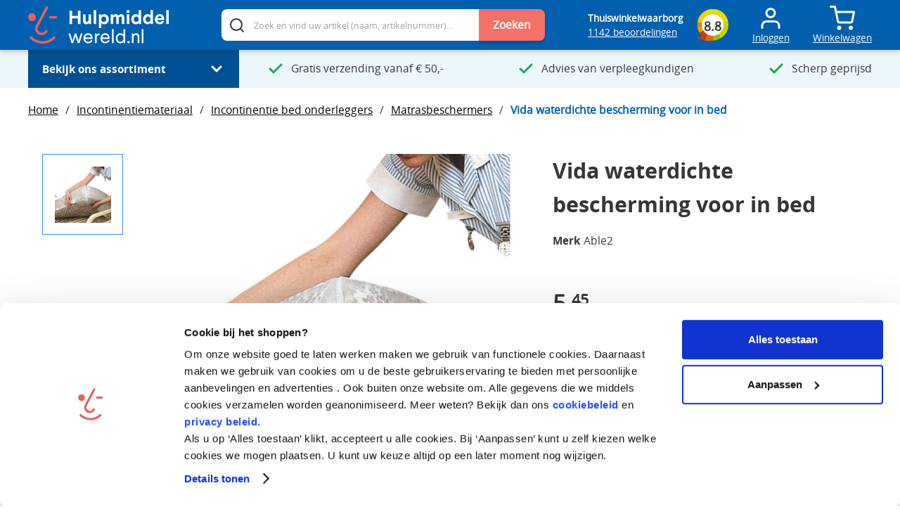

--- FILE ---
content_type: application/javascript
request_url: https://www.hulpmiddelwereld.nl/53.1e5f3de0063df92a2d38.js
body_size: 3046
content:
/*!
 * @version 3.0.0-845-gaae53e2-dev
 * 
 */
(window.webpackJsonp=window.webpackJsonp||[]).push([[53],{"0jSy":function(e,t,n){"use strict"
var o=n("JPst"),a=n.n(o)()(function(e){return e[1]})
a.push([e.i,".tileList-root-m4a {\n    display: grid;\n    gap: 1rem;\n    grid-auto-flow: column;\n    grid-template-columns: repeat(auto-fit, minmax(3rem, max-content));\n}\n",""]),a.locals={root:"tileList-root-m4a"},t.a=a},"1//Z":function(e,t,n){"use strict"
n.r(t),n.d(t,"default",function(){return o.a}),n.d(t,"ProductOptionsShimmer",function(){return b})
var o=n("HPDi"),a=n("q1tI"),r=n.n(a),l=n("zrp3"),i=n("y1Xp"),c=n("WqNE"),s=n("17x9"),u=n("O6fr"),d=function TileListShimmer(e){var t=Object(i.a)(u.a,e.classes),n=Object(a.useMemo)(function(){return Array.from({length:3}).fill(null).map(function(e,t){return r.a.createElement(l.a,{width:3,height:3,key:"tile-".concat(t)})})},[])
return r.a.createElement("div",{className:t.root},n)}
d.defaultProps={classes:{}},d.propTypes={classes:Object(s.shape)({root:s.string})}
var f=d,m=function OptionShimmer(e){var t=Object(i.a)(c.a,e.classes)
return r.a.createElement("div",{className:t.root},r.a.createElement("h3",{className:t.title},r.a.createElement("span",null,r.a.createElement(l.a,{width:"100%"}))),r.a.createElement(f,null),r.a.createElement("div",{className:t.selection},r.a.createElement(l.a,{width:"100%"})))},b=function(){return r.a.createElement(a.Fragment,null,Array.from({length:2}).fill(null).map(function(e,t){return r.a.createElement(m,{key:"product-option-".concat(t)})}))}},BDXZ:function(e,t,n){"use strict"
var o=n("JPst"),a=n.n(o),r=n("iNJM"),l=a()(function(e){return e[1]})
l.i(r.a,"",!0),l.push([e.i,".swatch-root-6VC {\n    background: var(--venia-swatch-bg);\n    border-color: rgba(0, 0, 0, 0.1);\n    color: white;\n    width: 3rem;\n    --venia-swatch-bg: var(--venia-global-color-gray);\n}\n\n.swatch-root_selected--kC {\n    background: linear-gradient(-45deg, rgba(0, 0, 0, 0.2), transparent),\n        var(--venia-swatch-bg);\n}\n\n.swatch-root_focused-27- {\n}\n.swatch-root_selected_focused-WQx {\n}\n",""]),l.locals={root:"swatch-root-6VC "+r.a.locals.root,root_selected:"swatch-root_selected--kC swatch-root-6VC "+r.a.locals.root,root_focused:"swatch-root_focused-27- swatch-root-6VC "+r.a.locals.root,root_selected_focused:"swatch-root_selected_focused-WQx swatch-root_selected--kC swatch-root-6VC "+r.a.locals.root},t.a=l},HNsA:function(e,t,n){"use strict"
var o=n("JPst"),a=n.n(o),r=n("0jSy"),l=a()(function(e){return e[1]})
l.i(r.a,"",!0),l.push([e.i,".swatchList-root-m0x {\n}\n",""]),l.locals={root:"swatchList-root-m0x "+r.a.locals.root},t.a=l},HPDi:function(e,t,n){"use strict"
var o=n("pVnL"),a=n.n(o),r=n("q1tI"),l=n.n(r),i=n("17x9"),c=n("kriW"),s=n("y1Xp"),u={fashion_color:"swatch"},d=n("EpH3"),f=n("oTwF"),m=n("gfAd"),b=n("LboF"),p=n.n(b),g=n("BDXZ"),h={injectType:"singletonStyleTag",insert:"head",singleton:!0},v=(p()(g.a,h),g.a.locals||{}),y=function Swatch(e){var t=e.hasFocus,n=e.isSelected,o=e.item,a=o.label,i=o.value_index,c=o.swatch_data,u=e.onClick,b=e.style,p=function useSwatch(e){var t=e.onClick,n=e.value_index
return{handleClick:Object(r.useCallback)(function(){t(n)},[n,t])}}({onClick:u,value_index:i}).handleClick,g=Object(r.useMemo)(function(){return n?l.a.createElement(f.a,{src:m.a}):null},[n]),h=Object(s.a)(v,e.classes),y=b
if(c){var _=c.thumbnail,w=c.value,O=""
if(_){var j=Object(d.c)(_,"image-swatch")(48)
O='url("'.concat(j,'")')}else O=w
y=Object.assign({},b,{"--venia-swatch-bg":O})}var S=h[function getClassName(e,t,n){return"".concat(e).concat(t?"_selected":"").concat(n?"_focused":"")}("root",n,t)]
return l.a.createElement("button",{className:S,onClick:p,style:y,title:a,type:"button"},g)}
y.propTypes={hasFocus:i.bool,isSelected:i.bool,item:Object(i.shape)({label:i.string.isRequired,value_index:Object(i.oneOfType)([i.number,i.string]).isRequired}).isRequired,onClick:i.func.isRequired,style:i.object},y.defaultProps={hasFocus:!1,isSelected:!1}
var _=y,w=n("HNsA"),O={injectType:"singletonStyleTag",insert:"head",singleton:!0},j=(p()(w.a,O),w.a.locals||{}),S=function SwatchList(e){var t=e.getItemKey,n=e.selectedValue,o=void 0===n?{}:n,a=e.items,i=e.onSelectionChange,c=Object(s.a)(j,e.classes),u=Object(r.useMemo)(function(){return a.map(function(e){var n=e.label===o.label
return l.a.createElement(_,{key:t(e),isSelected:n,item:e,onClick:i})})},[t,o.label,a,i])
return l.a.createElement("div",{className:c.root},u)}
S.propTypes={classes:Object(i.shape)({root:i.string}),getItemKey:i.func,selectedValue:i.object,items:Object(i.arrayOf)(i.object),onSelectionChange:i.func},S.displayName="SwatchList"
var C=S,k=n("fivx"),x={injectType:"singletonStyleTag",insert:"head",singleton:!0},L=(p()(k.a,x),k.a.locals||{}),E=function Tile(e){var t=e.hasFocus,n=e.isSelected,o=e.item,a=o.label,i=o.value_index,c=function useTile(e){var t=e.onClick,n=e.value_index
return{handleClick:Object(r.useCallback)(function(){t(n)},[n,t])}}({onClick:e.onClick,value_index:i}).handleClick,u=Object(s.a)(L,e.classes)[function getClassName(e,t,n){return"".concat(e).concat(t?"_selected":"").concat(n?"_focused":"")}("root",n,t)]
return l.a.createElement("button",{className:u,onClick:c,title:a,type:"button"},l.a.createElement("span",null,a))},T=E
E.propTypes={hasFocus:i.bool,isSelected:i.bool,item:Object(i.shape)({label:i.string.isRequired,value_index:Object(i.oneOfType)([i.number,i.string]).isRequired}).isRequired,onClick:i.func.isRequired},E.defaultProps={hasFocus:!1,isSelected:!1}
var V=n("O6fr"),N=function TileList(e){var t=e.getItemKey,n=e.selectedValue,o=void 0===n?{}:n,a=e.items,i=e.onSelectionChange,c=Object(s.a)(V.a,e.classes),u=Object(r.useMemo)(function(){return a.map(function(e){var n=e.label===o.label
return l.a.createElement(T,{key:t(e),isSelected:n,item:e,onClick:i})})},[t,o.label,a,i])
return l.a.createElement("div",{className:c.root},u)}
N.propTypes={classes:Object(i.shape)({root:i.string}),getItemKey:i.func,selectedValue:i.object,items:Object(i.arrayOf)(i.object),onSelectionChange:i.func},N.displayName="TileList"
var J=N,R=n("WqNE"),q=n("J4zp"),A=n.n(q),M=function getItemKey(e){return e.value_index},z=function getListComponent(e,t){return"swatch"===function(){var e=(arguments.length>0&&void 0!==arguments[0]?arguments[0]:{}).attribute_code
return u[e]}({attribute_code:e,values:t})?C:J},F=function Option(e){var t=e.attribute_code,n=e.attribute_id,o=e.label,a=e.onSelectionChange,i=e.selectedValue,u=e.values,d=function useOption(e){var t=e.attribute_id,n=e.onSelectionChange,o=e.selectedValue,a=e.values,l=Object(r.useState)(null),i=A()(l,2),c=i[0],s=i[1],u=Object(r.useMemo)(function(){var e={},t=c||o
return t&&(e=a.find(function(e){return e.default_label===t})||{}),e},[o,c,a]),d=Object(r.useMemo)(function(){return new Map(a.map(function(e){return[e.value_index,e.store_label]}))},[a]),f=c||u.default_label||"None"
return{handleSelectionChange:Object(r.useCallback)(function(e){s(d.get(e)),n&&n(t,e)},[t,n,d]),initialSelection:u,selectedValueDescription:f}}({attribute_id:n,label:o,onSelectionChange:a,selectedValue:i,values:u}),f=d.handleSelectionChange,m=d.initialSelection,b=d.selectedValueDescription,p=Object(r.useMemo)(function(){return z(t,u)},[t,u]),g=Object(s.a)(R.a,e.classes)
return l.a.createElement("div",{className:g.root},l.a.createElement("span",{className:g.title},o),l.a.createElement(p,{getItemKey:M,selectedValue:m,items:u,onSelectionChange:f}),l.a.createElement("dl",{className:g.selection},l.a.createElement("dt",{className:g.selectionLabel},l.a.createElement(c.a,{id:"productOptions.selectedLabel",defaultMessage:"Selected ".concat(o,":"),values:{label:o}})),l.a.createElement("dd",null,"None"!==b?b:"Geen")))}
F.propTypes={attribute_code:i.string.isRequired,attribute_id:i.string,classes:Object(i.shape)({root:i.string,title:i.string}),label:i.string.isRequired,onSelectionChange:i.func,selectedValue:Object(i.oneOfType)([i.number,i.string]),values:Object(i.arrayOf)(i.object).isRequired}
var I=F
function _createForOfIteratorHelper(t,o){var a="undefined"!=typeof Symbol&&t[Symbol.iterator]||t["@@iterator"]
if(!a){if(Array.isArray(t)||(a=function _unsupportedIterableToArray(e,t){if(!e)return
if("string"==typeof e)return _arrayLikeToArray(e,t)
var n=Object.prototype.toString.call(e).slice(8,-1)
"Object"===n&&e.constructor&&(n=e.constructor.name)
if("Map"===n||"Set"===n)return Array.from(e)
if("Arguments"===n||/^(?:Ui|I)nt(?:8|16|32)(?:Clamped)?Array$/.test(n))return _arrayLikeToArray(e,t)}(t))||o&&t&&"number"==typeof t.length){a&&(t=a)
var r=0,l=function F(){}
return{s:l,n:function n(){return r>=t.length?{done:!0}:{done:!1,value:t[r++]}},e:function e(t){throw t},f:l}}throw new TypeError("Invalid attempt to iterate non-iterable instance.\nIn order to be iterable, non-array objects must have a [Symbol.iterator]() method.")}var i,c=!0,u=!1
return{s:function s(){a=a.call(t)},n:function n(){var e=a.next()
return c=e.done,e},e:function e(t){u=!0,i=t},f:function f(){try{c||null==a.return||a.return()}finally{if(u)throw i}}}}function _arrayLikeToArray(e,t){(null==t||t>e.length)&&(t=e.length)
for(var n=0,o=new Array(t);n<t;n++)o[n]=e[n]
return o}var K=function Options(e){var t=e.classes,n=e.onSelectionChange,o=e.options,i=e.selectedValues,c=function useOptions(e){var t,n=e.onSelectionChange,o=e.selectedValues,a=Object(r.useCallback)(function(e,t){n&&n(e,t)},[n]),l=new Map,i=_createForOfIteratorHelper(o)
try{for(i.s();!(t=i.n()).done;){var c=t.value,s=c.option_label,u=c.value_label
l.set(s,u)}}catch(e){i.e(e)}finally{i.f()}return{handleSelectionChange:a,selectedValueMap:l}}({onSelectionChange:n,selectedValues:void 0===i?[]:i}),s=c.handleSelectionChange,u=c.selectedValueMap
return o.map(function(e){return l.a.createElement(I,a()({},e,{classes:t,key:e.attribute_id,onSelectionChange:s,selectedValue:u.get(e.label)}))})}
K.propTypes={onSelectionChange:i.func,options:i.array.isRequired,selectedValues:i.array}
t.a=K},O6fr:function(e,t,n){"use strict"
var o=n("LboF"),a=n.n(o),r=n("O7RW"),l={injectType:"singletonStyleTag",insert:"head",singleton:!0}
a()(r.a,l)
t.a=r.a.locals||{}},O7RW:function(e,t,n){"use strict"
var o=n("JPst"),a=n.n(o)()(function(e){return e[1]})
a.push([e.i,".tileList-root-m4a {\n    display: grid;\n    gap: 1rem;\n    grid-auto-flow: column;\n    grid-template-columns: repeat(auto-fit, minmax(3rem, -webkit-max-content));\n    grid-template-columns: repeat(auto-fit, minmax(3rem, max-content));\n}\n",""]),a.locals={root:"tileList-root-m4a"},t.a=a},WqNE:function(e,t,n){"use strict"
var o=n("LboF"),a=n.n(o),r=n("wyhS"),l={injectType:"singletonStyleTag",insert:"head",singleton:!0}
a()(r.a,l)
t.a=r.a.locals||{}},fivx:function(e,t,n){"use strict"
var o=n("JPst"),a=n.n(o),r=n("VQix"),l=a()(function(e){return e[1]})
l.i(r.a,"",!0),l.push([e.i,".tile-root-zJL {\n    border: 1px solid rgb(var(--venia-global-color-text));\n    border-radius: 2px;\n    height: 3rem;\n    min-width: 3rem;\n    padding: 0 0.5rem;\n}\n\n.tile-root_selected-Kmb {\n    background-color: rgb(var(--venia-global-color-text));\n    color: white;\n}\n.tile-root_focused-Rt5 {\n}\n.tile-root_selected_focused-sYj {\n}\n",""]),l.locals={root:"tile-root-zJL "+r.a.locals.root,root_selected:"tile-root_selected-Kmb tile-root-zJL "+r.a.locals.root,root_focused:"tile-root_focused-Rt5 tile-root-zJL "+r.a.locals.root,root_selected_focused:"tile-root_selected_focused-sYj tile-root_selected-Kmb tile-root-zJL "+r.a.locals.root},t.a=l},iNJM:function(e,t,n){"use strict"
var o=n("JPst"),a=n.n(o),r=n("VQix"),l=a()(function(e){return e[1]})
l.i(r.a,"",!0),l.push([e.i,".tile-root-zJL {\n    border: 1px solid rgb(var(--venia-global-color-text));\n    border-radius: 2px;\n    height: 3rem;\n    min-width: 3rem;\n    padding: 0 0.5rem;\n}\n\n.tile-root_selected-Kmb {\n    background-color: rgb(var(--venia-global-color-text));\n    color: white;\n}\n.tile-root_focused-Rt5 {\n}\n.tile-root_selected_focused-sYj {\n}\n",""]),l.locals={root:"tile-root-zJL "+r.a.locals.root,root_selected:"tile-root_selected-Kmb tile-root-zJL "+r.a.locals.root,root_focused:"tile-root_focused-Rt5 tile-root-zJL "+r.a.locals.root,root_selected_focused:"tile-root_selected_focused-sYj tile-root_selected-Kmb tile-root-zJL "+r.a.locals.root},t.a=l},wyhS:function(e,t,n){"use strict"
var o=n("JPst"),a=n.n(o)()(function(e){return e[1]})
a.push([e.i,".option-root-9Af {\n    border-bottom: 1px solid rgb(var(--venia-global-color-border));\n    margin: 0 1.5rem;\n    padding: 1.75rem 0;\n}\n\n.option-title-8KV {\n    font-size: 1rem;\n    font-weight: 600;\n    line-height: 1.5;\n    margin-bottom: 1.5rem;\n    display: block;\n}\n\n.option-selection-2zF {\n    font-size: 1rem;\n    line-height: 1.5;\n    margin-top: 1rem;\n    display: flex;\n}\n\n.option-selectionLabel-JfM {\n    margin-right: 1rem;\n}\n",""]),a.locals={root:"option-root-9Af",title:"option-title-8KV",selection:"option-selection-2zF",selectionLabel:"option-selectionLabel-JfM"},t.a=a}}])


--- FILE ---
content_type: application/javascript
request_url: https://www.hulpmiddelwereld.nl/client.1408afa67f8f37fd3727.js
body_size: 155987
content:
/*!
 * @version 3.0.0-845-gaae53e2-dev
 * 
 */
(window.webpackJsonp=window.webpackJsonp||[]).push([[23],{"+3xd":function(e,t,n){"use strict"
var r=n("pVnL"),o=n.n(r),i=n("q1tI"),a=n.n(i),s=n("17x9"),c=n("40+L"),l=n.n(c),u=n("LboF"),d=n.n(u),p=n("MOzQ"),f={injectType:"singletonStyleTag",insert:"head",singleton:!0},h=(d()(p.a,f),p.a.locals,n("y1Xp")),m=n("S555"),g={insert:"head",singleton:!1},y=(d()(m.a,g),m.a.locals||{}),v=n("CwS1"),b=n("EAKA"),w=n("4695"),x={insert:"head",singleton:!1},_=(d()(w.a,x),w.a.locals||{}),E=n("oTwF"),k=function Arrow(e){var t=e.direction,n=e.onClick,r=Object(h.a)(_,e.classes),o="left"===t?r.arrowLeft:r.arrowRight,i="left"===t?v.a:b.a
return a.a.createElement("button",{className:"".concat(r.button," ").concat(o),onClick:function onClick(){return n()}},a.a.createElement(E.a,{classes:{icon:r.icon},src:i,size:50}))},O=k
k.propTypes={direction:s.string.isRequired,onClick:s.func,classes:Object(s.shape)({button:s.string,arrowLeft:s.string,arrowRight:s.string,icon:s.string})}
var T=function Slider(e){var t=e.items,n=e.responsive,r=e.options,i=Object(h.a)(y,e.classes)
return a.a.createElement(l.a,o()({containerClass:i.root,responsive:n,customLeftArrow:a.a.createElement(function CustomLeftArrow(e){var t=e.onClick
return r&&r.customLeftArrow?r.customLeftArrow:a.a.createElement(O,{direction:"left",onClick:t})},null),customRightArrow:a.a.createElement(function CustomRightArrow(e){var t=e.onClick
return r&&r.customLeftArrow?r.customLeftArrow:a.a.createElement(O,{direction:"right",onClick:t})},null)},r),t)}
t.a=T
T.propTypes={items:Object(s.oneOfType)([s.object,s.array]).isRequired,responsive:s.object.isRequired,options:s.object,classes:Object(s.shape)({root:s.string})}},"+X85":function(e,t,n){"use strict"
var r=n("FH7K")
t.a=r.a.apply(void 0,[{BILLING_ADDRESS:{SUBMIT:null,ACCEPT:null,REJECT:null},SHIPPING_ADDRESS:{SUBMIT:null,ACCEPT:null,REJECT:null},PAYMENT_METHOD:{SUBMIT:null,ACCEPT:null,REJECT:null},GET_SHIPPING_METHODS:{REQUEST:null,RECEIVE:null},RECEIPT:{SET_ORDER:null,RESET:null},SHIPPING_METHOD:{SUBMIT:null,ACCEPT:null,REJECT:null},ORDER:{SUBMIT:null,ACCEPT:null,REJECT:null}}].concat(["BEGIN","EDIT","RESET"],[{prefix:"CHECKOUT"}]))},"+qE3":function(e,t,n){"use strict"
var r,o="object"==typeof Reflect?Reflect:null,i=o&&"function"==typeof o.apply?o.apply:function ReflectApply(e,t,n){return Function.prototype.apply.call(e,t,n)}
r=o&&"function"==typeof o.ownKeys?o.ownKeys:Object.getOwnPropertySymbols?function ReflectOwnKeys(e){return Object.getOwnPropertyNames(e).concat(Object.getOwnPropertySymbols(e))}:function ReflectOwnKeys(e){return Object.getOwnPropertyNames(e)}
var a=Number.isNaN||function NumberIsNaN(e){return e!=e}
function EventEmitter(){EventEmitter.init.call(this)}e.exports=EventEmitter,e.exports.once=function once(e,t){return new Promise(function(n,r){function errorListener(n){e.removeListener(t,resolver),r(n)}function resolver(){"function"==typeof e.removeListener&&e.removeListener("error",errorListener),n([].slice.call(arguments))}eventTargetAgnosticAddListener(e,t,resolver,{once:!0}),"error"!==t&&function addErrorHandlerIfEventEmitter(e,t,n){"function"==typeof e.on&&eventTargetAgnosticAddListener(e,"error",t,n)}(e,errorListener,{once:!0})})},EventEmitter.EventEmitter=EventEmitter,EventEmitter.prototype._events=void 0,EventEmitter.prototype._eventsCount=0,EventEmitter.prototype._maxListeners=void 0
var s=10
function checkListener(e){if("function"!=typeof e)throw new TypeError('The "listener" argument must be of type Function. Received type '+typeof e)}function _getMaxListeners(e){return void 0===e._maxListeners?EventEmitter.defaultMaxListeners:e._maxListeners}function _addListener(e,t,n,r){var o,i,a
if(checkListener(n),void 0===(i=e._events)?(i=e._events=Object.create(null),e._eventsCount=0):(void 0!==i.newListener&&(e.emit("newListener",t,n.listener?n.listener:n),i=e._events),a=i[t]),void 0===a)a=i[t]=n,++e._eventsCount
else if("function"==typeof a?a=i[t]=r?[n,a]:[a,n]:r?a.unshift(n):a.push(n),(o=_getMaxListeners(e))>0&&a.length>o&&!a.warned){a.warned=!0
var s=new Error("Possible EventEmitter memory leak detected. "+a.length+" "+String(t)+" listeners added. Use emitter.setMaxListeners() to increase limit")
s.name="MaxListenersExceededWarning",s.emitter=e,s.type=t,s.count=a.length,function ProcessEmitWarning(e){console&&console.warn}()}return e}function _onceWrap(e,t,n){var r={fired:!1,wrapFn:void 0,target:e,type:t,listener:n},o=function onceWrapper(){if(!this.fired)return this.target.removeListener(this.type,this.wrapFn),this.fired=!0,0===arguments.length?this.listener.call(this.target):this.listener.apply(this.target,arguments)}.bind(r)
return o.listener=n,r.wrapFn=o,o}function _listeners(e,t,n){var r=e._events
if(void 0===r)return[]
var o=r[t]
return void 0===o?[]:"function"==typeof o?n?[o.listener||o]:[o]:n?function unwrapListeners(e){for(var t=new Array(e.length),n=0;n<t.length;++n)t[n]=e[n].listener||e[n]
return t}(o):arrayClone(o,o.length)}function listenerCount(e){var t=this._events
if(void 0!==t){var n=t[e]
if("function"==typeof n)return 1
if(void 0!==n)return n.length}return 0}function arrayClone(e,t){for(var n=new Array(t),r=0;r<t;++r)n[r]=e[r]
return n}function eventTargetAgnosticAddListener(e,t,n,r){if("function"==typeof e.on)r.once?e.once(t,n):e.on(t,n)
else{if("function"!=typeof e.addEventListener)throw new TypeError('The "emitter" argument must be of type EventEmitter. Received type '+typeof e)
e.addEventListener(t,function wrapListener(o){r.once&&e.removeEventListener(t,wrapListener),n(o)})}}Object.defineProperty(EventEmitter,"defaultMaxListeners",{enumerable:!0,get:function(){return s},set:function(e){if("number"!=typeof e||e<0||a(e))throw new RangeError('The value of "defaultMaxListeners" is out of range. It must be a non-negative number. Received '+e+".")
s=e}}),EventEmitter.init=function(){void 0!==this._events&&this._events!==Object.getPrototypeOf(this)._events||(this._events=Object.create(null),this._eventsCount=0),this._maxListeners=this._maxListeners||void 0},EventEmitter.prototype.setMaxListeners=function setMaxListeners(e){if("number"!=typeof e||e<0||a(e))throw new RangeError('The value of "n" is out of range. It must be a non-negative number. Received '+e+".")
return this._maxListeners=e,this},EventEmitter.prototype.getMaxListeners=function getMaxListeners(){return _getMaxListeners(this)},EventEmitter.prototype.emit=function emit(e){for(var t=[],n=1;n<arguments.length;n++)t.push(arguments[n])
var r="error"===e,o=this._events
if(void 0!==o)r=r&&void 0===o.error
else if(!r)return!1
if(r){var a
if(t.length>0&&(a=t[0]),a instanceof Error)throw a
var s=new Error("Unhandled error."+(a?" ("+a.message+")":""))
throw s.context=a,s}var c=o[e]
if(void 0===c)return!1
if("function"==typeof c)i(c,this,t)
else{var l=c.length,u=arrayClone(c,l)
for(n=0;n<l;++n)i(u[n],this,t)}return!0},EventEmitter.prototype.addListener=function addListener(e,t){return _addListener(this,e,t,!1)},EventEmitter.prototype.on=EventEmitter.prototype.addListener,EventEmitter.prototype.prependListener=function prependListener(e,t){return _addListener(this,e,t,!0)},EventEmitter.prototype.once=function once(e,t){return checkListener(t),this.on(e,_onceWrap(this,e,t)),this},EventEmitter.prototype.prependOnceListener=function prependOnceListener(e,t){return checkListener(t),this.prependListener(e,_onceWrap(this,e,t)),this},EventEmitter.prototype.removeListener=function removeListener(e,t){var n,r,o,i,a
if(checkListener(t),void 0===(r=this._events))return this
if(void 0===(n=r[e]))return this
if(n===t||n.listener===t)0==--this._eventsCount?this._events=Object.create(null):(delete r[e],r.removeListener&&this.emit("removeListener",e,n.listener||t))
else if("function"!=typeof n){for(o=-1,i=n.length-1;i>=0;i--)if(n[i]===t||n[i].listener===t){a=n[i].listener,o=i
break}if(o<0)return this
0===o?n.shift():function spliceOne(e,t){for(;t+1<e.length;t++)e[t]=e[t+1]
e.pop()}(n,o),1===n.length&&(r[e]=n[0]),void 0!==r.removeListener&&this.emit("removeListener",e,a||t)}return this},EventEmitter.prototype.off=EventEmitter.prototype.removeListener,EventEmitter.prototype.removeAllListeners=function removeAllListeners(e){var t,n,r
if(void 0===(n=this._events))return this
if(void 0===n.removeListener)return 0===arguments.length?(this._events=Object.create(null),this._eventsCount=0):void 0!==n[e]&&(0==--this._eventsCount?this._events=Object.create(null):delete n[e]),this
if(0===arguments.length){var o,i=Object.keys(n)
for(r=0;r<i.length;++r)"removeListener"!==(o=i[r])&&this.removeAllListeners(o)
return this.removeAllListeners("removeListener"),this._events=Object.create(null),this._eventsCount=0,this}if("function"==typeof(t=n[e]))this.removeListener(e,t)
else if(void 0!==t)for(r=t.length-1;r>=0;r--)this.removeListener(e,t[r])
return this},EventEmitter.prototype.listeners=function listeners(e){return _listeners(this,e,!0)},EventEmitter.prototype.rawListeners=function rawListeners(e){return _listeners(this,e,!1)},EventEmitter.listenerCount=function(e,t){return"function"==typeof e.listenerCount?e.listenerCount(t):listenerCount.call(e,t)},EventEmitter.prototype.listenerCount=listenerCount,EventEmitter.prototype.eventNames=function eventNames(){return this._eventsCount>0?r(this._events):[]}},"+wdc":function(e,t,n){"use strict"
var r,o,i,a
if("object"==typeof performance&&"function"==typeof performance.now){var s=performance
t.unstable_now=function(){return s.now()}}else{var c=Date,l=c.now()
t.unstable_now=function(){return c.now()-l}}if("undefined"==typeof window||"function"!=typeof MessageChannel){var u=null,d=null,p=function(){if(null!==u)try{var e=t.unstable_now()
u(!0,e),u=null}catch(e){throw setTimeout(p,0),e}}
r=function(e){null!==u?setTimeout(r,0,e):(u=e,setTimeout(p,0))},o=function(e,t){d=setTimeout(e,t)},i=function(){clearTimeout(d)},t.unstable_shouldYield=function(){return!1},a=t.unstable_forceFrameRate=function(){}}else{var f=window.setTimeout,h=window.clearTimeout
if("undefined"!=typeof console){window.cancelAnimationFrame
window.requestAnimationFrame}var m=!1,g=null,y=-1,v=5,b=0
t.unstable_shouldYield=function(){return t.unstable_now()>=b},a=function(){},t.unstable_forceFrameRate=function(e){0>e||125<e||(v=0<e?Math.floor(1e3/e):5)}
var w=new MessageChannel,x=w.port2
w.port1.onmessage=function(){if(null!==g){var e=t.unstable_now()
b=e+v
try{g(!0,e)?x.postMessage(null):(m=!1,g=null)}catch(e){throw x.postMessage(null),e}}else m=!1},r=function(e){g=e,m||(m=!0,x.postMessage(null))},o=function(e,n){y=f(function(){e(t.unstable_now())},n)},i=function(){h(y),y=-1}}function H(e,t){var n=e.length
e.push(t)
e:for(;;){var r=n-1>>>1,o=e[r]
if(!(void 0!==o&&0<I(o,t)))break e
e[r]=t,e[n]=o,n=r}}function J(e){return void 0===(e=e[0])?null:e}function K(e){var t=e[0]
if(void 0!==t){var n=e.pop()
if(n!==t){e[0]=n
e:for(var r=0,o=e.length;r<o;){var i=2*(r+1)-1,a=e[i],s=i+1,c=e[s]
if(void 0!==a&&0>I(a,n))void 0!==c&&0>I(c,a)?(e[r]=c,e[s]=n,r=s):(e[r]=a,e[i]=n,r=i)
else{if(!(void 0!==c&&0>I(c,n)))break e
e[r]=c,e[s]=n,r=s}}}return t}return null}function I(e,t){var n=e.sortIndex-t.sortIndex
return 0!==n?n:e.id-t.id}var _=[],E=[],k=1,O=null,S=3,C=!1,A=!1,j=!1
function T(e){for(var t=J(E);null!==t;){if(null===t.callback)K(E)
else{if(!(t.startTime<=e))break
K(E),t.sortIndex=t.expirationTime,H(_,t)}t=J(E)}}function U(e){if(j=!1,T(e),!A)if(null!==J(_))A=!0,r(V)
else{var t=J(E)
null!==t&&o(U,t.startTime-e)}}function V(e,n){A=!1,j&&(j=!1,i()),C=!0
var r=S
try{for(T(n),O=J(_);null!==O&&(!(O.expirationTime>n)||e&&!t.unstable_shouldYield());){var a=O.callback
if("function"==typeof a){O.callback=null,S=O.priorityLevel
var s=a(O.expirationTime<=n)
n=t.unstable_now(),"function"==typeof s?O.callback=s:O===J(_)&&K(_),T(n)}else K(_)
O=J(_)}if(null!==O)var c=!0
else{var l=J(E)
null!==l&&o(U,l.startTime-n),c=!1}return c}finally{O=null,S=r,C=!1}}var P=a
t.unstable_IdlePriority=5,t.unstable_ImmediatePriority=1,t.unstable_LowPriority=4,t.unstable_NormalPriority=3,t.unstable_Profiling=null,t.unstable_UserBlockingPriority=2,t.unstable_cancelCallback=function(e){e.callback=null},t.unstable_continueExecution=function(){A||C||(A=!0,r(V))},t.unstable_getCurrentPriorityLevel=function(){return S},t.unstable_getFirstCallbackNode=function(){return J(_)},t.unstable_next=function(e){switch(S){case 1:case 2:case 3:var t=3
break
default:t=S}var n=S
S=t
try{return e()}finally{S=n}},t.unstable_pauseExecution=function(){},t.unstable_requestPaint=P,t.unstable_runWithPriority=function(e,t){switch(e){case 1:case 2:case 3:case 4:case 5:break
default:e=3}var n=S
S=e
try{return t()}finally{S=n}},t.unstable_scheduleCallback=function(e,n,a){var s=t.unstable_now()
switch("object"==typeof a&&null!==a?a="number"==typeof(a=a.delay)&&0<a?s+a:s:a=s,e){case 1:var c=-1
break
case 2:c=250
break
case 5:c=1073741823
break
case 4:c=1e4
break
default:c=5e3}return e={id:k++,callback:n,priorityLevel:e,startTime:a,expirationTime:c=a+c,sortIndex:-1},a>s?(e.sortIndex=a,H(E,e),null===J(_)&&e===J(E)&&(j?i():j=!0,o(U,a-s))):(e.sortIndex=c,H(_,e),A||C||(A=!0,r(V))),e},t.unstable_wrapCallback=function(e){var t=S
return function(){var n=S
S=t
try{return e.apply(this,arguments)}finally{S=n}}}},"+yCD":function(e,t,n){"use strict"
var r,o=this&&this.__extends||(r=function(e,t){return(r=Object.setPrototypeOf||{__proto__:[]}instanceof Array&&function(e,t){e.__proto__=t}||function(e,t){for(var n in t)t.hasOwnProperty(n)&&(e[n]=t[n])})(e,t)},function(e,t){function __(){this.constructor=e}r(e,t),e.prototype=null===t?Object.create(t):(__.prototype=t.prototype,new __)})
Object.defineProperty(t,"__esModule",{value:!0})
var i=n("q1tI")
t.isMouseMoveEvent=function isMouseMoveEvent(e){return"clientY"in e}
var a=function(e){function Carousel(){return null!==e&&e.apply(this,arguments)||this}return o(Carousel,e),Carousel}(i.Component)
t.default=a},"/d+U":function(e,t,n){"use strict"
n.d(t,"a",function(){return r}),n.d(t,"c",function(){return isFormatXMLElementFn}),n.d(t,"b",function(){return formatToParts})
var r,o=n("KuiD"),i=n("BqEn")
function isFormatXMLElementFn(e){return"function"==typeof e}function formatToParts(e,t,n,a,s,c,l){if(1===e.length&&Object(o.e)(e[0]))return[{type:r.literal,value:e[0].value}]
for(var u=[],d=0,p=e;d<p.length;d++){var f=p[d]
if(Object(o.e)(f))u.push({type:r.literal,value:f.value})
else if(Object(o.i)(f))"number"==typeof c&&u.push({type:r.literal,value:n.getNumberFormat(t).format(c)})
else{var h=f.value
if(!(s&&h in s))throw new i.e(h,l)
var m=s[h]
if(Object(o.b)(f))m&&"string"!=typeof m&&"number"!=typeof m||(m="string"==typeof m||"number"==typeof m?String(m):""),u.push({type:"string"==typeof m?r.literal:r.object,value:m})
else if(Object(o.c)(f)){var g="string"==typeof f.style?a.date[f.style]:Object(o.d)(f.style)?f.style.parsedOptions:void 0
u.push({type:r.literal,value:n.getDateTimeFormat(t,g).format(m)})}else if(Object(o.l)(f)){g="string"==typeof f.style?a.time[f.style]:Object(o.d)(f.style)?f.style.parsedOptions:void 0
u.push({type:r.literal,value:n.getDateTimeFormat(t,g).format(m)})}else if(Object(o.f)(f)){(g="string"==typeof f.style?a.number[f.style]:Object(o.g)(f.style)?f.style.parsedOptions:void 0)&&g.scale&&(m*=g.scale||1),u.push({type:r.literal,value:n.getNumberFormat(t,g).format(m)})}else{if(Object(o.k)(f)){var y=f.children,v=f.value,b=s[v]
if(!isFormatXMLElementFn(b))throw new i.d(v,"function",l)
var w=b(formatToParts(y,t,n,a,s,c).map(function(e){return e.value}))
Array.isArray(w)||(w=[w]),u.push.apply(u,w.map(function(e){return{type:"string"==typeof e?r.literal:r.object,value:e}}))}if(Object(o.j)(f)){if(!(x=f.options[m]||f.options.other))throw new i.c(f.value,m,Object.keys(f.options),l)
u.push.apply(u,formatToParts(x.value,t,n,a,s))}else if(Object(o.h)(f)){var x
if(!(x=f.options["="+m])){if(!Intl.PluralRules)throw new i.b('Intl.PluralRules is not available in this environment.\nTry polyfilling it using "@formatjs/intl-pluralrules"\n',i.a.MISSING_INTL_API,l)
var _=n.getPluralRules(t,{type:f.pluralType}).select(m-(f.offset||0))
x=f.options[_]||f.options.other}if(!x)throw new i.c(f.value,m,Object.keys(f.options),l)
u.push.apply(u,formatToParts(x.value,t,n,a,s,m-(f.offset||0)))}else;}}}return function mergeLiteral(e){return e.length<2?e:e.reduce(function(e,t){var n=e[e.length-1]
return n&&n.type===r.literal&&t.type===r.literal?n.value+=t.value:e.push(t),e},[])}(u)}!function(e){e[e.literal=0]="literal",e[e.object=1]="object"}(r||(r={}))},"/q5T":function(e,t,n){e.exports=n.p+"star_outline-afz.svg"},0:function(e,t,n){n("FASw"),n("SMaB"),e.exports=n("tjUo")},"0N7W":function(e,t,n){e.exports=n.p+"phone-fbD.svg"},"11o1":function(e,t,n){e.exports=n.p+"logo-dZH.svg"},"16Al":function(e,t,n){"use strict"
var r=n("WbBG")
function emptyFunction(){}function emptyFunctionWithReset(){}emptyFunctionWithReset.resetWarningCache=emptyFunction,e.exports=function(){function shim(e,t,n,o,i,a){if(a!==r){var s=new Error("Calling PropTypes validators directly is not supported by the `prop-types` package. Use PropTypes.checkPropTypes() to call them. Read more at http://fb.me/use-check-prop-types")
throw s.name="Invariant Violation",s}}function getShim(){return shim}shim.isRequired=shim
var e={array:shim,bool:shim,func:shim,number:shim,object:shim,string:shim,symbol:shim,any:shim,arrayOf:getShim,element:shim,elementType:shim,instanceOf:getShim,node:shim,objectOf:getShim,oneOf:getShim,oneOfType:getShim,shape:getShim,exact:getShim,checkPropTypes:emptyFunctionWithReset,resetWarningCache:emptyFunction}
return e.PropTypes=e,e}},"17x9":function(e,t,n){e.exports=n("16Al")()},"1PG+":function(e,t,n){"use strict"
var r,o=n("J4zp"),i=n.n(o),a=n("q1tI"),s=n.n(a),c=n("17x9"),l=n("VX74"),u=n("VkAN"),d=n.n(u),p=Object(l.gql)(r||(r=d()(["\n  query getCmsBlocks($identifiers: [String]!) {\n    cmsBlocks(identifiers: $identifiers) {\n      __typename\n      items {\n        __typename\n        content\n        identifier\n      }\n    }\n  }\n"]))),f=n("STDB"),h=function CmsBlock(e){var t=e.blockId,n=e.fallback,r=Object(l.useLazyQuery)(p,{fetchPolicy:"cache-and-network"}),o=i()(r,2),c=o[0],u=o[1],d=u.data,h=u.loading,m=u.error,g=s.a.createElement(a.Fragment,null)
if(Object(a.useEffect)(function(){t&&c({variables:{identifiers:[t]}})},[t,c]),!t||h||m||!d)return g
var y=((d||{}).cmsBlocks||{}).items
if(y){var v=y[0]
v.identifier&&v.content?g=s.a.createElement(f.a,{key:v.identifier,html:v.content}):n&&(g=n)}return g}
t.a=h
h.propTypes={blockId:c.string,fallback:c.string,data:Object(c.shape)({cmsBlocks:c.object,items:c.object})},h.defaultProps={fallback:""}},"1VXf":function(e,t,n){"use strict"
n.d(t,"d",function(){return filterProps}),n.d(t,"a",function(){return s}),n.d(t,"c",function(){return createIntlCache}),n.d(t,"b",function(){return createFormatters}),n.d(t,"e",function(){return getNamedFormat})
var r=n("mrSG"),o=n("Mu++"),i=n("cmTm"),a=n("EuEu")
function filterProps(e,t,n){return void 0===n&&(n={}),t.reduce(function(t,r){return r in e?t[r]=e[r]:r in n&&(t[r]=n[r]),t},{})}var s={formats:{},messages:{},timeZone:void 0,defaultLocale:"en",defaultFormats:{},onError:function(e){}}
function createIntlCache(){return{dateTime:{},number:{},message:{},relativeTime:{},pluralRules:{},list:{},displayNames:{}}}function createFastMemoizeCache(e){return{create:function(){return{get:function(t){return e[t]},set:function(t,n){e[t]=n}}}}}function createFormatters(e){void 0===e&&(e={dateTime:{},number:{},message:{},relativeTime:{},pluralRules:{},list:{},displayNames:{}})
var t=Intl.RelativeTimeFormat,n=Intl.ListFormat,a=Intl.DisplayNames,s=Object(i.a)(function(){for(var e,t=[],n=0;n<arguments.length;n++)t[n]=arguments[n]
return new((e=Intl.DateTimeFormat).bind.apply(e,Object(r.d)([void 0],t)))},{cache:createFastMemoizeCache(e.dateTime),strategy:i.b.variadic}),c=Object(i.a)(function(){for(var e,t=[],n=0;n<arguments.length;n++)t[n]=arguments[n]
return new((e=Intl.NumberFormat).bind.apply(e,Object(r.d)([void 0],t)))},{cache:createFastMemoizeCache(e.number),strategy:i.b.variadic}),l=Object(i.a)(function(){for(var e,t=[],n=0;n<arguments.length;n++)t[n]=arguments[n]
return new((e=Intl.PluralRules).bind.apply(e,Object(r.d)([void 0],t)))},{cache:createFastMemoizeCache(e.pluralRules),strategy:i.b.variadic})
return{getDateTimeFormat:s,getNumberFormat:c,getMessageFormat:Object(i.a)(function(e,t,n,i){return new o.a(e,t,n,Object(r.a)({formatters:{getNumberFormat:c,getDateTimeFormat:s,getPluralRules:l}},i||{}))},{cache:createFastMemoizeCache(e.message),strategy:i.b.variadic}),getRelativeTimeFormat:Object(i.a)(function(){for(var e=[],n=0;n<arguments.length;n++)e[n]=arguments[n]
return new(t.bind.apply(t,Object(r.d)([void 0],e)))},{cache:createFastMemoizeCache(e.relativeTime),strategy:i.b.variadic}),getPluralRules:l,getListFormat:Object(i.a)(function(){for(var e=[],t=0;t<arguments.length;t++)e[t]=arguments[t]
return new(n.bind.apply(n,Object(r.d)([void 0],e)))},{cache:createFastMemoizeCache(e.list),strategy:i.b.variadic}),getDisplayNames:Object(i.a)(function(){for(var e=[],t=0;t<arguments.length;t++)e[t]=arguments[t]
return new(a.bind.apply(a,Object(r.d)([void 0],e)))},{cache:createFastMemoizeCache(e.displayNames),strategy:i.b.variadic})}}function getNamedFormat(e,t,n,r){var o,i=e&&e[t]
if(i&&(o=i[n]),o)return o
r(new a.g("No "+t+" format named: "+n))}},"1jQf":function(e,t,n){"use strict"
n.r(t),n.d(t,"Observable",function(){return o}),n.d(t,"getOperationName",function(){return c.a}),n.d(t,"ApolloLink",function(){return d}),n.d(t,"concat",function(){return u}),n.d(t,"createOperation",function(){return createOperation}),n.d(t,"empty",function(){return empty}),n.d(t,"execute",function(){return execute}),n.d(t,"from",function(){return from}),n.d(t,"fromError",function(){return fromError}),n.d(t,"fromPromise",function(){return fromPromise}),n.d(t,"makePromise",function(){return l}),n.d(t,"split",function(){return split}),n.d(t,"toPromise",function(){return toPromise})
var r=n("ABJ/"),o=n.n(r).a,i=n("qVdT"),a=function(e,t){return(a=Object.setPrototypeOf||{__proto__:[]}instanceof Array&&function(e,t){e.__proto__=t}||function(e,t){for(var n in t)t.hasOwnProperty(n)&&(e[n]=t[n])})(e,t)}
var s=function(){return(s=Object.assign||function __assign(e){for(var t,n=1,r=arguments.length;n<r;n++)for(var o in t=arguments[n])Object.prototype.hasOwnProperty.call(t,o)&&(e[o]=t[o])
return e}).apply(this,arguments)}
var c=n("RRgQ")
!function(e){function LinkError(t,n){var r=e.call(this,t)||this
return r.link=n,r}(function __extends(e,t){function __(){this.constructor=e}a(e,t),e.prototype=null===t?Object.create(t):(__.prototype=t.prototype,new __)})(LinkError,e)}(Error)
function isTerminating(e){return e.request.length<=1}function toPromise(e){var t=!1
return new Promise(function(n,r){e.subscribe({next:function(e){t||(t=!0,n(e))},error:r})})}var l=toPromise
function fromPromise(e){return new o(function(t){e.then(function(e){t.next(e),t.complete()}).catch(t.error.bind(t))})}function fromError(e){return new o(function(t){t.error(e)})}function createOperation(e,t){var n=s({},e)
return Object.defineProperty(t,"setContext",{enumerable:!1,value:function(e){n=s({},n,"function"==typeof e?e(n):e)}}),Object.defineProperty(t,"getContext",{enumerable:!1,value:function(){return s({},n)}}),Object.defineProperty(t,"toKey",{enumerable:!1,value:function(){return function getKey(e){var t=e.query,n=e.variables,r=e.operationName
return JSON.stringify([r,t,n])}(t)}}),t}function passthrough(e,t){return t?t(e):o.of()}function toLink(e){return"function"==typeof e?new d(e):e}function empty(){return new d(function(){return o.of()})}function from(e){return 0===e.length?empty():e.map(toLink).reduce(function(e,t){return e.concat(t)})}function split(e,t,n){var r=toLink(t),i=toLink(n||new d(passthrough))
return isTerminating(r)&&isTerminating(i)?new d(function(t){return e(t)?r.request(t)||o.of():i.request(t)||o.of()}):new d(function(t,n){return e(t)?r.request(t,n)||o.of():i.request(t,n)||o.of()})}var u=function(e,t){var n=toLink(e)
if(isTerminating(n))return n
var r=toLink(t)
return isTerminating(r)?new d(function(e){return n.request(e,function(e){return r.request(e)||o.of()})||o.of()}):new d(function(e,t){return n.request(e,function(e){return r.request(e,t)||o.of()})||o.of()})},d=function(){function ApolloLink(e){e&&(this.request=e)}return ApolloLink.prototype.split=function(e,t,n){return this.concat(split(e,t,n||new ApolloLink(passthrough)))},ApolloLink.prototype.concat=function(e){return u(this,e)},ApolloLink.prototype.request=function(e,t){throw new i.a(1)},ApolloLink.empty=empty,ApolloLink.from=from,ApolloLink.split=split,ApolloLink.execute=execute,ApolloLink}()
function execute(e,t){return e.request(createOperation(t.context,function transformOperation(e){var t={variables:e.variables||{},extensions:e.extensions||{},operationName:e.operationName,query:e.query}
return t.operationName||(t.operationName="string"!=typeof t.query?Object(c.a)(t.query):""),t}(function validateOperation(e){for(var t=["query","operationName","variables","extensions","context"],n=0,r=Object.keys(e);n<r.length;n++){var o=r[n]
if(t.indexOf(o)<0)throw new i.a(2)}return e}(t))))||o.of()}},"1zOc":function(e,t,n){"use strict"
var r=n("JPst"),o=n.n(r)()(function(e){return e[1]})
o.push([e.i,".submenuColumn-submenuColumn-H-N {\n    max-width: 235px;\n    padding: 20px;\n}\n\n.submenuColumn-heading-9ew {\n    font-weight: 600;\n}\n\n.submenuColumn-link-K7H {\n    white-space: nowrap;\n}\n\n.submenuColumn-link-K7H:hover,\n.submenuColumn-link-K7H:focus,\n.submenuColumn-linkActive-zP8 {\n    text-decoration: underline;\n}\n\n.submenuColumn-submenuChild-g54 {\n    margin-top: 21px;\n}\n\n.submenuColumn-submenuChildItem-yMl {\n    margin-bottom: 12px;\n}\n",""]),o.locals={submenuColumn:"submenuColumn-submenuColumn-H-N",heading:"submenuColumn-heading-9ew",link:"submenuColumn-link-K7H",linkActive:"submenuColumn-linkActive-zP8",submenuChild:"submenuColumn-submenuChild-g54",submenuChildItem:"submenuColumn-submenuChildItem-yMl"},t.a=o},"2+DF":function(e,t,n){"use strict"
var r=n("q1tI"),o=n.n(r),i=n("17x9"),a=n("rid2")
function _createForOfIteratorHelper(t,r){var o="undefined"!=typeof Symbol&&t[Symbol.iterator]||t["@@iterator"]
if(!o){if(Array.isArray(t)||(o=function _unsupportedIterableToArray(e,t){if(!e)return
if("string"==typeof e)return _arrayLikeToArray(e,t)
var n=Object.prototype.toString.call(e).slice(8,-1)
"Object"===n&&e.constructor&&(n=e.constructor.name)
if("Map"===n||"Set"===n)return Array.from(e)
if("Arguments"===n||/^(?:Ui|I)nt(?:8|16|32)(?:Clamped)?Array$/.test(n))return _arrayLikeToArray(e,t)}(t))||r&&t&&"number"==typeof t.length){o&&(t=o)
var i=0,a=function F(){}
return{s:a,n:function n(){return i>=t.length?{done:!0}:{done:!1,value:t[i++]}},e:function e(t){throw t},f:a}}throw new TypeError("Invalid attempt to iterate non-iterable instance.\nIn order to be iterable, non-array objects must have a [Symbol.iterator]() method.")}var c,l=!0,u=!1
return{s:function s(){o=o.call(t)},n:function n(){var e=o.next()
return l=e.done,e},e:function e(t){u=!0,c=t},f:function f(){try{l||null==o.return||o.return()}finally{if(u)throw c}}}}function _arrayLikeToArray(e,t){(null==t||t>e.length)&&(t=e.length)
for(var n=0,r=new Array(t);n<t;n++)r[n]=e[n]
return r}var s=new URL(window.location.href),c=function Canonical(e){var t=e.href,n=e.persistentParams
if(!t)return o.a.createElement(r.Fragment,null)
var i,c=t.split("?")[0]
c.includes("://")?i=new URL(c):(s.pathname=c,i=s),i.search=""
var l,u=_createForOfIteratorHelper(new URLSearchParams(location.search))
try{for(u.s();!(l=u.n()).done;){var d=l.value
Array.isArray(n)&&n.includes(d[0])&&!i.search.includes("".concat(d[0],"=").concat(d[1]))&&(i.search+=i.search?"&".concat(d[0],"=").concat(d[1]):"?".concat(d[0],"=").concat(d[1]))}}catch(e){u.e(e)}finally{u.f()}return o.a.createElement(a.a,null,o.a.createElement("link",{rel:"canonical",href:i.toString()}))}
t.a=c,c.propTypes={href:i.string}},"206z":function(e,t,n){"use strict"
t.a=function(e){var t={}
try{var n=new URL("https://www.hulpmiddelwereld.nl"),r=new URL(e)
n.host!==r.host?t.href=e:t.to=r.pathname}catch(n){t.href=e}return t}},"2Fve":function(e,t,n){"use strict"
n.d(t,"a",function(){return r})
"function"==typeof Symbol&&Symbol.iterator,"function"==typeof Symbol&&Symbol.asyncIterator
var r="function"==typeof Symbol?Symbol.toStringTag:"@@toStringTag"},"2OET":function(e,t,n){"use strict"
n.d(t,"b",function(){return i}),n.d(t,"a",function(){return a})
n("mrSG")
var r=n("q1tI")
n("2mql"),n("N3fz")
var o=r.createContext(null),i=(o.Consumer,o.Provider),a=o},"2ZXj":function(e,t,n){"use strict"
Object.defineProperty(t,"__esModule",{value:!0})
var r=n("q1tI"),o=n("m1kc"),i=n("m1kc")
t.populatePreviousSlides=function populatePreviousSlides(e,t,n){void 0===n&&(n=0)
var a,s,c=e.currentSlide,l=e.itemWidth,u=e.slidesToShow,d=t.children,p=t.showDots,f=t.infinite,h=o.getSlidesToSlide(e,t),m=c-n-(0<n?0:h),g=(r.Children.toArray(d).length-u)%h
return s=0<=m?(a=m,p&&!f&&0<g&&i.isInRightEnd(e)&&(a=c-g),-l*a):a=m<0&&0!==c?0:void 0,{nextSlides:a,nextPosition:s}}},"2mql":function(e,t,n){"use strict"
var r=n("TOwV"),o={childContextTypes:!0,contextType:!0,contextTypes:!0,defaultProps:!0,displayName:!0,getDefaultProps:!0,getDerivedStateFromError:!0,getDerivedStateFromProps:!0,mixins:!0,propTypes:!0,type:!0},i={name:!0,length:!0,prototype:!0,caller:!0,callee:!0,arguments:!0,arity:!0},a={$$typeof:!0,compare:!0,defaultProps:!0,displayName:!0,propTypes:!0,type:!0},s={}
function getStatics(e){return r.isMemo(e)?a:s[e.$$typeof]||o}s[r.ForwardRef]={$$typeof:!0,render:!0,defaultProps:!0,displayName:!0,propTypes:!0},s[r.Memo]=a
var c=Object.defineProperty,l=Object.getOwnPropertyNames,u=Object.getOwnPropertySymbols,d=Object.getOwnPropertyDescriptor,p=Object.getPrototypeOf,f=Object.prototype
e.exports=function hoistNonReactStatics(e,t,n){if("string"!=typeof t){if(f){var r=p(t)
r&&r!==f&&hoistNonReactStatics(e,r,n)}var o=l(t)
u&&(o=o.concat(u(t)))
for(var a=getStatics(e),s=getStatics(t),h=0;h<o.length;++h){var m=o[h]
if(!(i[m]||n&&n[m]||s&&s[m]||a&&a[m])){var g=d(t,m)
try{c(e,m,g)}catch(e){}}}}return e}},"3IO0":function(e,t){e.exports=function toNoCase(e){return n.test(e)?e.toLowerCase():r.test(e)?(function unseparate(e){return e.replace(i,function(e,t){return t?" "+t:""})}(e)||e).toLowerCase():o.test(e)?function uncamelize(e){return e.replace(a,function(e,t,n){return t+" "+n.toLowerCase().split("").join(" ")})}(e).toLowerCase():e.toLowerCase()}
var n=/\s/,r=/(_|-|\.|:)/,o=/([a-z][A-Z]|[A-Z][a-z])/
var i=/[\W_]+(.|$)/g
var a=/(.)([A-Z]+)/g},"3TDQ":function(e,t,n){"use strict"
Object.defineProperty(t,"__esModule",{value:!0})
var r=n("v5rg")
t.getOriginalCounterPart=r.getOriginalCounterPart,t.getClones=r.getClones,t.checkClonesPosition=r.checkClonesPosition,t.getInitialSlideInInfiniteMode=r.getInitialSlideInInfiniteMode
var o=n("ztRg")
t.getWidthFromDeviceType=o.getWidthFromDeviceType,t.getPartialVisibilityGutter=o.getPartialVisibilityGutter,t.getItemClientSideWidth=o.getItemClientSideWidth
var i=n("m1kc")
t.getInitialState=i.getInitialState,t.getIfSlideIsVisbile=i.getIfSlideIsVisbile,t.getTransformForCenterMode=i.getTransformForCenterMode,t.getTransformForPartialVsibile=i.getTransformForPartialVsibile,t.isInLeftEnd=i.isInLeftEnd,t.isInRightEnd=i.isInRightEnd,t.notEnoughChildren=i.notEnoughChildren,t.getSlidesToSlide=i.getSlidesToSlide
var a=n("7XbK")
t.throttle=a.default
var s=n("oQ0E")
t.throwError=s.default
var c=n("DhR6")
t.populateNextSlides=c.populateNextSlides
var l=n("2ZXj")
t.populatePreviousSlides=l.populatePreviousSlides
var u=n("zwN0")
t.populateSlidesOnMouseTouchMove=u.populateSlidesOnMouseTouchMove},"3UD+":function(e,t){e.exports=function(e){if(!e.webpackPolyfill){var t=Object.create(e)
t.children||(t.children=[]),Object.defineProperty(t,"loaded",{enumerable:!0,get:function(){return t.l}}),Object.defineProperty(t,"id",{enumerable:!0,get:function(){return t.i}}),Object.defineProperty(t,"exports",{enumerable:!0}),t.webpackPolyfill=1}return t}},"3WCD":function(e,t,n){"use strict"
var r=n("JPst"),o=n.n(r)()(function(e){return e[1]})
o.push([e.i,".YcJ9Ha45FFIuCctb2CiLPw\\=\\= {\n  stroke: #fff;\n}\n.IPKyg9nP-IxrKrxi\\+MGhZw\\=\\= {\n  font-size: 0.85714286rem;\n  display: flex;\n  flex-direction: column;\n  align-items: center;\n  color: #fff;\n  text-decoration: underline;\n}\n.IPKyg9nP-IxrKrxi\\+MGhZw\\=\\=:hover {\n  text-decoration: none;\n}\n",""]),o.locals={icon:"YcJ9Ha45FFIuCctb2CiLPw==",root:"IPKyg9nP-IxrKrxi+MGhZw=="},t.a=o},"40+L":function(e,t,n){e.exports=n("41yN")},"41yN":function(e,t,n){"use strict"
Object.defineProperty(t,"__esModule",{value:!0})
var r=n("sW6s")
t.default=r.default},4695:function(e,t,n){"use strict"
var r=n("JPst"),o=n.n(r)()(function(e){return e[1]})
o.push([e.i,".Pl0yTBiXQDaIrpgfAxyYww\\=\\= {\n  position: absolute;\n  top: 50%;\n  transform: translateY(-50%);\n}\n.GJrZi5T7kATmQ55mmI2GBw\\=\\= {\n  left: -10px;\n}\n.Nnfl8lUcplUcB-rstexy1A\\=\\= {\n  right: -10px;\n}\n.pNEOAGY6IuRNX09zfHaTjw\\=\\= {\n  stroke: #363636;\n}\n.pNEOAGY6IuRNX09zfHaTjw\\=\\=:hover {\n  stroke: #a3a3a3;\n}\n",""]),o.locals={button:"Pl0yTBiXQDaIrpgfAxyYww==",arrowLeft:"GJrZi5T7kATmQ55mmI2GBw==",arrowRight:"Nnfl8lUcplUcB-rstexy1A==",icon:"pNEOAGY6IuRNX09zfHaTjw=="},t.a=o},"4ZAk":function(e,t,n){"use strict"
var r=n("JPst"),o=n.n(r),i=n("owLx"),a=o()(function(e){return e[1]})
a.i(i.a,"",!0),a.push([e.i,".textInput-input-PzO {\n}\n\n.textInput-input-PzO:disabled {\n    color: rgb(var(--venia-global-color-gray-darker));\n}\n\n.textInput-input_error-2j1 {\n    border-color: rgb(var(--venia-global-color-red-400));\n}\n",""]),a.locals={input:"textInput-input-PzO "+i.a.locals.input,input_error:"textInput-input_error-2j1 "+i.a.locals.input},t.a=a},"4jKK":function(e,t,n){e.exports=n.p+"star_filled-dD3.svg"},"4sfv":function(e,t,n){"use strict"
var r=n("JPst"),o=n.n(r)()(function(e){return e[1]})
o.push([e.i,".message-root-6k6 {\n    color: rgb(var(--venia-global-color-text));\n    font-size: 0.875rem;\n    font-weight: 400;\n    line-height: 1rem;\n    padding: 0.625rem 0.125rem 0.125rem;\n}\n\n.message-root-6k6:empty {\n    display: none;\n}\n\n.message-root_error-GtK {\n    color: rgb(var(--venia-global-color-error));\n    font-weight: var(--venia-global-fontWeight-semibold);\n}\n",""]),o.locals={root:"message-root-6k6",root_error:"message-root_error-GtK message-root-6k6"},t.a=o},"4ygG":function(e,t,n){"use strict"
n.d(t,"a",function(){return f}),n.d(t,"b",function(){return dep}),n.d(t,"c",function(){return wrap})
var r=n("hDgs")
function defaultDispose(){}var o=function(){function Cache(e,t){void 0===e&&(e=1/0),void 0===t&&(t=defaultDispose),this.max=e,this.dispose=t,this.map=new Map,this.newest=null,this.oldest=null}return Cache.prototype.has=function(e){return this.map.has(e)},Cache.prototype.get=function(e){var t=this.getEntry(e)
return t&&t.value},Cache.prototype.getEntry=function(e){var t=this.map.get(e)
if(t&&t!==this.newest){var n=t.older,r=t.newer
r&&(r.older=n),n&&(n.newer=r),t.older=this.newest,t.older.newer=t,t.newer=null,this.newest=t,t===this.oldest&&(this.oldest=r)}return t},Cache.prototype.set=function(e,t){var n=this.getEntry(e)
return n?n.value=t:(n={key:e,value:t,newer:null,older:this.newest},this.newest&&(this.newest.newer=n),this.newest=n,this.oldest=this.oldest||n,this.map.set(e,n),n.value)},Cache.prototype.clean=function(){for(;this.oldest&&this.map.size>this.max;)this.delete(this.oldest.key)},Cache.prototype.delete=function(e){var t=this.map.get(e)
return!!t&&(t===this.newest&&(this.newest=t.older),t===this.oldest&&(this.oldest=t.newer),t.newer&&(t.newer.older=t.older),t.older&&(t.older.newer=t.newer),this.map.delete(e),this.dispose(t.value,e),!0)},Cache}(),i=new r.a
function maybeUnsubscribe(e){var t=e.unsubscribe
"function"==typeof t&&(e.unsubscribe=void 0,t())}var a=[],s=100
function assert(e,t){if(!e)throw new Error(t||"assertion failure")}function valueGet(e){switch(e.length){case 0:throw new Error("unknown value")
case 1:return e[0]
case 2:throw e[1]}}var c=function(){function Entry(e,t){this.fn=e,this.args=t,this.parents=new Set,this.childValues=new Map,this.dirtyChildren=null,this.dirty=!0,this.recomputing=!1,this.value=[],this.deps=null,++Entry.count}return Entry.prototype.peek=function(){if(1===this.value.length&&!mightBeDirty(this))return this.value[0]},Entry.prototype.recompute=function(){return assert(!this.recomputing,"already recomputing"),function rememberParent(e){var t=i.getValue()
if(t)return e.parents.add(t),t.childValues.has(e)||t.childValues.set(e,[]),mightBeDirty(e)?reportDirtyChild(t,e):reportCleanChild(t,e),t}(this),mightBeDirty(this)?function reallyRecompute(e){forgetChildren(e),i.withValue(e,recomputeNewValue,[e]),function maybeSubscribe(e){if("function"==typeof e.subscribe)try{maybeUnsubscribe(e),e.unsubscribe=e.subscribe.apply(null,e.args)}catch(t){return e.setDirty(),!1}return!0}(e)&&function setClean(e){if(e.dirty=!1,mightBeDirty(e))return
reportClean(e)}(e)
return valueGet(e.value)}(this):valueGet(this.value)},Entry.prototype.setDirty=function(){this.dirty||(this.dirty=!0,this.value.length=0,reportDirty(this),forgetChildren(this),maybeUnsubscribe(this))},Entry.prototype.dispose=function(){var e=this
forgetChildren(this),maybeUnsubscribe(this),this.parents.forEach(function(t){t.setDirty(),forgetChild(t,e)})},Entry.prototype.dependOn=function(e){e.add(this),this.deps||(this.deps=a.pop()||new Set),this.deps.add(e)},Entry.prototype.forgetDeps=function(){var e=this
this.deps&&(this.deps.forEach(function(t){return t.delete(e)}),this.deps.clear(),a.push(this.deps),this.deps=null)},Entry.count=0,Entry}()
function recomputeNewValue(e){e.recomputing=!0,e.value.length=0
try{e.value[0]=e.fn.apply(null,e.args)}catch(t){e.value[1]=t}e.recomputing=!1}function mightBeDirty(e){return e.dirty||!(!e.dirtyChildren||!e.dirtyChildren.size)}function reportDirty(e){e.parents.forEach(function(t){return reportDirtyChild(t,e)})}function reportClean(e){e.parents.forEach(function(t){return reportCleanChild(t,e)})}function reportDirtyChild(e,t){if(assert(e.childValues.has(t)),assert(mightBeDirty(t)),e.dirtyChildren){if(e.dirtyChildren.has(t))return}else e.dirtyChildren=a.pop()||new Set
e.dirtyChildren.add(t),reportDirty(e)}function reportCleanChild(e,t){assert(e.childValues.has(t)),assert(!mightBeDirty(t))
var n=e.childValues.get(t)
0===n.length?e.childValues.set(t,function valueCopy(e){return e.slice(0)}(t.value)):function valueIs(e,t){var n=e.length
return n>0&&n===t.length&&e[n-1]===t[n-1]}(n,t.value)||e.setDirty(),removeDirtyChild(e,t),mightBeDirty(e)||reportClean(e)}function removeDirtyChild(e,t){var n=e.dirtyChildren
n&&(n.delete(t),0===n.size&&(a.length<s&&a.push(n),e.dirtyChildren=null))}function forgetChildren(e){e.childValues.size>0&&e.childValues.forEach(function(t,n){forgetChild(e,n)}),e.forgetDeps(),assert(null===e.dirtyChildren)}function forgetChild(e,t){t.parents.delete(e),e.childValues.delete(t),removeDirtyChild(e,t)}var l=function(){return Object.create(null)},u=Array.prototype,d=u.forEach,p=u.slice,f=function(){function KeyTrie(e,t){void 0===t&&(t=l),this.weakness=e,this.makeData=t}return KeyTrie.prototype.lookup=function(){for(var e=[],t=0;t<arguments.length;t++)e[t]=arguments[t]
return this.lookupArray(e)},KeyTrie.prototype.lookupArray=function(e){var t=this
return d.call(e,function(e){return t=t.getChildTrie(e)}),t.data||(t.data=this.makeData(p.call(e)))},KeyTrie.prototype.getChildTrie=function(e){var t=this.weakness&&function isObjRef(e){switch(typeof e){case"object":if(null===e)break
case"function":return!0}return!1}(e)?this.weak||(this.weak=new WeakMap):this.strong||(this.strong=new Map),n=t.get(e)
return n||t.set(e,n=new KeyTrie(this.weakness,this.makeData)),n},KeyTrie}()
function dep(e){var t=new Map,n=e&&e.subscribe
function depend(e){var r=i.getValue()
if(r){var o=t.get(e)
o||t.set(e,o=new Set),r.dependOn(o),"function"==typeof n&&(maybeUnsubscribe(o),o.unsubscribe=n(e))}}return depend.dirty=function dirty(e){var n=t.get(e)
n&&(n.forEach(function(e){return e.setDirty()}),t.delete(e),maybeUnsubscribe(n))},depend}var h=new f("function"==typeof WeakMap)
function defaultMakeCacheKey(){for(var e=[],t=0;t<arguments.length;t++)e[t]=arguments[t]
return h.lookupArray(e)}var m=new Set
function wrap(e,t){void 0===t&&(t=Object.create(null))
var n=new o(t.max||Math.pow(2,16),function(e){return e.dispose()}),r=t.keyArgs||function(){for(var e=[],t=0;t<arguments.length;t++)e[t]=arguments[t]
return e},a=t.makeCacheKey||defaultMakeCacheKey
function optimistic(){var o=a.apply(null,r.apply(null,arguments))
if(void 0===o)return e.apply(null,arguments)
var s=Array.prototype.slice.call(arguments),l=n.get(o)
l?l.args=s:(l=new c(e,s),n.set(o,l),l.subscribe=t.subscribe)
var u=l.recompute()
return n.set(o,l),m.add(n),i.hasValue()||(m.forEach(function(e){return e.clean()}),m.clear()),u}function lookup(){var e=a.apply(null,arguments)
if(void 0!==e)return n.get(e)}return optimistic.dirty=function(){var e=lookup.apply(null,arguments)
e&&e.setDirty()},optimistic.peek=function(){var e=lookup.apply(null,arguments)
if(e)return e.peek()},optimistic}},"5lRj":function(e,t,n){"use strict"
n.d(t,"a",function(){return r}),n.d(t,"b",function(){return __spreadArrays})
var r=function(){return(r=Object.assign||function __assign(e){for(var t,n=1,r=arguments.length;n<r;n++)for(var o in t=arguments[n])Object.prototype.hasOwnProperty.call(t,o)&&(e[o]=t[o])
return e}).apply(this,arguments)}
function __spreadArrays(){for(var e=0,t=0,n=arguments.length;t<n;t++)e+=arguments[t].length
var r=Array(e),o=0
for(t=0;t<n;t++)for(var i=arguments[t],a=0,s=i.length;a<s;a++,o++)r[o]=i[a]
return r}},"6JV4":function(e,t,n){"use strict"
var r=n("rBq0")
function emptyFunction(){}function emptyFunctionWithReset(){}emptyFunctionWithReset.resetWarningCache=emptyFunction,e.exports=function(){function shim(e,t,n,o,i,a){if(a!==r){var s=new Error("Calling PropTypes validators directly is not supported by the `prop-types` package. Use PropTypes.checkPropTypes() to call them. Read more at http://fb.me/use-check-prop-types")
throw s.name="Invariant Violation",s}}function getShim(){return shim}shim.isRequired=shim
var e={array:shim,bigint:shim,bool:shim,func:shim,number:shim,object:shim,string:shim,symbol:shim,any:shim,arrayOf:getShim,element:shim,elementType:shim,instanceOf:getShim,node:shim,objectOf:getShim,oneOf:getShim,oneOfType:getShim,shape:getShim,exact:getShim,checkPropTypes:emptyFunctionWithReset,resetWarningCache:emptyFunction}
return e.PropTypes=e,e}},"6vne":function(e,t,n){"use strict"
var r,o=n("q1tI"),i=n.n(o),a=n("rid2"),s=n("VX74"),c=n("y1Xp"),l=n("VkAN"),u=n.n(l),d=n("UYTu"),p={getRobotsConfig:Object(d.b)(r||(r=u()(["\n\tquery getRobotsConfig {\n\t\tstoreConfig {\n\t\t\tid\n\t\t\tdesign_search_engine_robots_default_robots\n\t\t}\n\t}\n"])))},f=function useRobots(){var e=arguments.length>0&&void 0!==arguments[0]?arguments[0]:{},t=Object(c.a)(p,e.operations).getRobotsConfig
return{directive:((Object(s.useQuery)(t).data||{}).storeConfig||{}).design_search_engine_robots_default_robots}}
t.a=function Robots(){var e=f().directive
return e?i.a.createElement(a.a,null,i.a.createElement("meta",{name:"robots",content:e})):i.a.createElement(o.Fragment,null)}},"70a0":function(e,t,n){"use strict"
var r=n("JPst"),o=n.n(r),i=n("HeW1"),a=n.n(i),s=n("wLdu"),c=n.n(s),l=n("7ayq"),u=n.n(l),d=n("ZoqB"),p=n.n(d),f=o()(function(e){return e[1]}),h=a()(c.a),m=a()(u.a),g=a()(p.a)
f.push([e.i,'.dLKZcKSTFwjYKhDeIVuySQ\\=\\= {\n  display: inline-block;\n  height: 142px;\n  width: 142px;\n  border-radius: 50%;\n  margin: 0 10px;\n}\n.ATmv1AMbAQTetTkcbvuGGQ\\=\\=:before {\n  content: \'\';\n  position: fixed;\n  top: 0;\n  left: 0;\n  height: 100%;\n  width: 100%;\n  background-color: rgba(0, 0, 0, 0.5);\n  z-index: 1;\n  animation: _1MvWszA7HaEYI9oaEhsy-g\\=\\= 400ms;\n  pointer-events: none;\n}\n@keyframes _1MvWszA7HaEYI9oaEhsy-g\\=\\= {\n  from {\n    opacity: 0;\n  }\n  to {\n    opacity: 1;\n  }\n}\n.Bsjou2ismX4Wp70NvMCBrA\\=\\= {\n  position: relative;\n  left: -20px;\n  width: calc(100% + (2 * 20px));\n}\nhtml,\nbody {\n  font-size: 16px;\n  line-height: 1.5;\n}\nh1,\nh2,\nh3,\nh4,\nh5,\nh6 {\n  font-family: OpenSansBold, \'Sans-Serif\';\n  position: relative;\n  margin-top: 0;\n}\nh1 {\n  font-size: 2rem;\n  margin-bottom: 1.5rem;\n}\nh2 {\n  font-size: 1.57142857rem;\n  margin-bottom: 1.4rem;\n}\nh3 {\n  font-size: 1.42857143rem;\n  margin-bottom: 1.3rem;\n}\nh4 {\n  font-size: 1.28571429rem;\n  margin-bottom: 1.2rem;\n}\nh5 {\n  font-size: 1.14285714rem;\n  margin-bottom: 1.1rem;\n}\nh6 {\n  font-size: 1rem;\n  margin-bottom: 1rem;\n}\n[class*="heading-underline"] h1,\n[class*="heading-underline"] h2,\n[class*="heading-underline"] h3,\n[class*="heading-underline"] h4,\n[class*="heading-underline"] h5,\n[class*="heading-underline"] h6 {\n  margin-bottom: 3rem;\n}\n[class*="heading-underline"] h1:after,\n[class*="heading-underline"] h2:after,\n[class*="heading-underline"] h3:after,\n[class*="heading-underline"] h4:after,\n[class*="heading-underline"] h5:after,\n[class*="heading-underline"] h6:after {\n  content: \'\';\n  display: block;\n  width: 50px;\n  position: absolute;\n  left: 0;\n  top: 100%;\n  border-bottom: 5px solid #f37169;\n  margin-top: 5px;\n}\n@media only screen and (max-width:  1023px  ) {\n  h1 {\n    font-size: 1.5rem;\n    margin-bottom: 1.5rem;\n  }\n}\n {\n  /**\n   * Flex\n   */\n  /**\n   * Text\n   */\n}\n.df {\n  display: flex;\n}\n.dif {\n  display: inline-flex;\n}\n.db {\n  display: block;\n}\n.pr {\n  position: relative;\n}\n.aic {\n  align-items: center;\n}\n.ais {\n  align-items: stretch;\n}\n.aifs {\n  align-items: flex-start;\n}\n.acc {\n  align-content: center;\n}\n.faic {\n  display: flex;\n  align-items: center;\n}\n.fww {\n  flex-wrap: wrap;\n}\n.ffww {\n  display: flex;\n  flex-wrap: wrap;\n}\n.f11a {\n  flex: 1 1 auto;\n}\n.aife {\n  align-items: flex-end;\n}\n.faife {\n  display: flex;\n  align-items: flex-end;\n}\n.fdc {\n  flex-direction: column;\n}\n.fdr {\n  flex-direction: row;\n}\n.ffdc {\n  display: flex;\n  flex-direction: column;\n}\n.jcc {\n  justify-content: center;\n}\n.fjcc {\n  display: flex;\n  justify-content: center;\n}\n.jcsb {\n  justify-content: space-between;\n}\n.fjcsb {\n  display: flex;\n  justify-content: space-between;\n}\n.jcfe {\n  justify-content: flex-end;\n}\n.fg {\n  flex-grow: 1;\n}\n.bt {\n  border-top: 1px solid #e5e5e5;\n}\n.bb {\n  border-bottom: 1px solid #e5e5e5;\n}\n.oh {\n  overflow: hidden;\n}\n.list-style__none {\n  list-style: none;\n  padding: 0;\n  margin: 0;\n}\n.list-style__none li {\n  margin: 0 0 2px 0;\n}\n.font-family__base {\n  font-family: OpenSans;\n}\n.font-family__heading {\n  font-family: OpenSansBold;\n}\n.font-size__xs {\n  font-size: 0.71428571rem;\n}\n.font-size__s {\n  font-size: 0.85714286rem;\n}\n.font-size__m {\n  font-size: 1rem;\n}\n.font-size__l {\n  font-size: 1.14285714rem;\n}\n.font-size__xl {\n  font-size: 1.28571429rem;\n}\n.font-size__xxl {\n  font-size: 1.42857143rem;\n}\n.font-size__xxxl {\n  font-size: 1.57142857rem;\n}\n.font-weight__light {\n  font-weight: 300;\n}\n.font-weight__regular {\n  font-weight: 400;\n}\n.font-weight__bold {\n  font-weight: 700;\n}\n.text-align__left {\n  text-align: left;\n}\n.text-align__center {\n  text-align: center;\n}\n.text-align__right {\n  text-align: right;\n}\n.hide-text span {\n  visibility: hidden;\n}\n.center-absolute {\n  position: absolute;\n  top: 50%;\n  left: 50%;\n  transform: translate(-50%, -50%);\n}\n.v-center-absolute {\n  position: absolute;\n  top: 50%;\n  transform: translateY(-50%);\n}\n.h-center-absolute {\n  position: absolute;\n  left: 50%;\n  transform: translateX(-50%);\n}\n.sooqrSearchResultsContainer, .sooqrSearchFilters {\n  overflow: auto;\n}\n.sooqrSearchContainer {\n  position: fixed !important;\n  margin-top: 0 !important;\n  transition: top 0.3s ease-out;\n}\n.sooqrSearchContainer .sqr-resultItem ~ strong {\n  display: flex;\n  flex-wrap: wrap;\n  width: 100%;\n}\n.sooqrSearchContainer div.sqr-options.sqr-fixed {\n  position: static !important;\n}\na#CybotCookiebotDialogPoweredbyCybot {\n  display: none;\n}\ndiv#CybotCookiebotDialogPoweredByText {\n  display: none;\n}\n#CookiebotWidget .CookiebotWidget-body .CookiebotWidget-main-logo {\n  display: none;\n}\n#CybotCookiebotDialog.CybotEdge .CybotCookiebotDialogBodyBottomWrapper {\n  margin-top: 0 !important;\n}\n#CybotCookiebotDialogBodyContent {\n  line-height: 1.4em;\n}\nfieldset {\n  border: 0;\n  padding: 0;\n  margin: 0;\n}\n@media only screen and (min-width:  640px  ) {\n  .mo__s {\n    display: none !important;\n  }\n}\n@media only screen and (min-width: 768px) {\n  .mo__m {\n    display: none !important;\n  }\n}\n@media only screen and (min-width:  640px  ) {\n  .mo__l {\n    display: none !important;\n  }\n}\n@media only screen and (max-width:  1023px  ) {\n  .desktop__m {\n    display: none !important;\n  }\n  .desktop__l {\n    display: none !important;\n  }\n}\n@media only screen and (max-width:  767px  ) {\n  .desktop__s {\n    display: none !important;\n  }\n  .home-adviesbanner {\n    min-height: 300px !important;\n  }\n  .home-adviesbanner h2 {\n    margin-bottom: 10px !important;\n  }\n  .home-adviesbanner h2 span {\n    font-size: 1.5rem !important;\n  }\n  .home-adviesbanner p span {\n    font-size: 1.2rem !important;\n  }\n  .home-adviesbanner div[class^="buttons"] {\n    margin-bottom: 20px !important;\n  }\n}\n@media only screen and (max-width: 768px) {\n  body .sooqrSearchContainer {\n    overflow: auto;\n    min-height: 0 !important;\n    border-radius: 0 !important;\n    top: 115px !important;\n    max-height: calc(100vh - 135px) !important;\n  }\n}\n@media only screen and (min-width:  767px  ) {\n  .sqr-fixed {\n    margin-top: 0 !important;\n  }\n  body .sooqrSearchContainer {\n    display: flex;\n    flex-direction: column;\n    min-height: auto !important;\n    border-radius: 0 0 5px 5px !important;\n    top: 71px !important;\n    max-height: calc(100vh - 100px) !important;\n  }\n  body.sticky-header .sooqrSearchContainer {\n    top: 95px !important;\n    max-height: calc(100vh - 120px) !important;\n  }\n  .sooqrSearchFilters {\n    position: absolute !important;\n    max-height: 100%;\n  }\n}\n/* global tokens */\n:root {\n  --hulpmiddelwereld-color-primary: #005fae;\n  --hulpmiddelwereld-color-primary-dark: #005194;\n  --hulpmiddelwereld-color-secondary: #f37169;\n  --hulpmiddelwereld-color-secondary-dark: #d9635d;\n  --hulpmiddelwereld-color-tertiary: #ecf7fb;\n  --hulpmiddelwereld-color-tertiary-dark: #b8e0ef;\n  --hulpmiddelwereld-color-white: #fff;\n  --hulpmiddelwereld-color-black: #363636;\n  --hulpmiddelwereld-color-gray: #e5e5e5;\n  --hulpmiddelwereld-color-gray-light: #f5f5f5;\n  --hulpmiddelwereld-color-gray-dark: #a3a3a3;\n  --hulpmiddelwereld-color-red: #a63c37;\n  --hulpmiddelwereld-color-red-light: #f6ebea;\n  --hulpmiddelwereld-color-red-dark: #983531;\n  --hulpmiddelwereld-color-green: #26a657;\n  --hulpmiddelwereld-color-green-light: #ebf7f0;\n  --hulpmiddelwereld-color-green-dark: #279c4d;\n  --hulpmiddelwereld-color-blue: #3689ea;\n  --hulpmiddelwereld-color-blue-light: #92bff4;\n  --hulpmiddelwereld-color-blue-lighter: #d6e7fb;\n  --hulpmiddelwereld-color-blue-dark: #1257a8;\n  --hulpmiddelwereld-color-yellow: #dcb437;\n  --hulpmiddelwereld-color-yellow-light: #ebd58e;\n  --hulpmiddelwereld-color-yellow-lighter: #fcf7ea;\n  --hulpmiddelwereld-color-yellow-dark: #93761a;\n  /* animation */\n  --venia-global-anim-bounce: cubic-bezier(0.5, 1.8, 0.9, 0.8);\n  --venia-global-anim-in: cubic-bezier(0, 0, 0.2, 1);\n  --venia-global-anim-out: cubic-bezier(0.4, 0, 1, 1);\n  --venia-global-anim-standard: cubic-bezier(0.4, 0, 0.2, 1);\n  /* color */\n  --venia-global-color-blue-100: 194 200 255;\n  --venia-global-color-blue-400: 61 132 255;\n  --venia-global-color-blue-500: 51 109 255;\n  --venia-global-color-blue-600: 0 96 174;\n  --venia-global-color-blue-700: 0 96 174;\n  --venia-global-color-blue-800: 23 43 196;\n  --venia-global-color-gray-50: 255 255 255;\n  --venia-global-color-gray-75: 250 250 250;\n  --venia-global-color-gray-100: 244 245 245;\n  --venia-global-color-gray-200: 234 235 235;\n  --venia-global-color-gray-300: 223 225 226;\n  --venia-global-color-gray-400: 181 184 186;\n  --venia-global-color-gray-500: 149 154 157;\n  --venia-global-color-gray-600: 118 123 127;\n  --venia-global-color-gray-700: 84 93 99;\n  --venia-global-color-gray-800: 51 63 71;\n  --venia-global-color-gray-900: 23 32 38;\n  --venia-global-color-gray: var(--venia-global-color-gray-100);\n  --venia-global-color-gray-dark: var(--venia-global-color-gray-300);\n  --venia-global-color-gray-darker: var(--venia-global-color-gray-600);\n  --venia-global-color-green-400: 51 171 132;\n  --venia-global-color-green-500: 45 157 120;\n  --venia-global-color-green-600: 38 142 108;\n  --venia-global-color-green-700: 18 128 92;\n  --venia-global-color-orange: 241 99 33;\n  --venia-global-color-red-400: 236 91 98;\n  --venia-global-color-red-500: 227 72 80;\n  --venia-global-color-red-600: 215 55 63;\n  --venia-global-color-red-700: 224, 43, 39;\n  --venia-global-color-red-800: 161 30 36;\n  --venia-global-color-teal: var(--venia-global-color-blue-400);\n  --venia-global-color-teal-dark: var(--venia-global-color-blue-600);\n  --venia-global-color-teal-light: var(--venia-global-color-gray-100);\n  /* color by semantics */\n  --venia-global-color-background: var(--venia-global-color-gray-50);\n  --venia-global-color-border: var(--venia-global-color-gray-300);\n  --venia-global-color-error: var(--venia-global-color-red-700);\n  --venia-global-color-text: 54, 54, 54;\n  --venia-global-color-text-alt: var(--venia-global-color-gray-darker);\n  --venia-global-color-text-hint: var(--venia-global-color-gray-500);\n  --venia-global-color-warning-dark: var(--venia-global-color-red-700);\n  --venia-global-color-warning-light: var(--venia-global-color-gray-100);\n  /* font family */\n  --venia-global-fontFamily-sansSerif: \'Muli\', sans-serif;\n  --venia-global-fontFamily-serif: \'Source Serif Pro\', serif;\n  /* font size */\n  --venia-global-fontSize-50: 0.6875rem;\n  /* 11px */\n  /* 12px */\n  --venia-global-fontSize-75: 0.75rem;\n  /* 12px */\n  --venia-global-fontSize-100: 0.875rem;\n  /* 14px */\n  --venia-global-fontSize-200: 1rem;\n  /* 16px */\n  --venia-global-fontSize-300: 1.125rem;\n  /* 18px */\n  --venia-global-fontSize-400: 1.25rem;\n  /* 20px */\n  --venia-global-fontSize-500: 1.375rem;\n  /* 22px */\n  --venia-global-fontSize-600: 1.5rem;\n  /* 24px */\n  --venia-global-fontSize-700: 1.75rem;\n  /* 28px */\n  --venia-global-fontSize-800: 2rem;\n  /* 32px */\n  --venia-global-fontSize-900: 2.25rem;\n  /* 36px */\n  --venia-global-fontSize-1000: 2.5rem;\n  /* 40px */\n  --venia-global-fontSize-1100: 3rem;\n  /* 48px */\n  --venia-global-fontSize-1200: 3.5rem;\n  /* 56px */\n  /* font weight */\n  --venia-global-fontWeight-normal: 400;\n  --venia-global-fontWeight-semibold: 600;\n  --venia-global-fontWeight-bold: 700;\n  /* line height */\n  --venia-global-lineHeight-100: 1;\n  --venia-global-lineHeight-200: 1.25;\n  --venia-global-lineHeight-300: 1.5;\n  --venia-global-lineHeight-400: 1.75;\n  --venia-global-lineHeight-500: 2;\n  /* dimensions */\n  --venia-global-maxWidth: 1200px;\n  --venia-global-header-minHeight: 137px;\n}\n@media (max-width: 960px) {\n  :root {\n    --venia-global-header-minHeight: 3.5rem;\n  }\n}\n/* alias tokens */\n:root {\n  /* colors */\n  --venia-brand-color-1-100: var(--venia-global-color-blue-100);\n  --venia-brand-color-1-400: var(--venia-global-color-blue-400);\n  --venia-brand-color-1-500: var(--venia-global-color-blue-500);\n  --venia-brand-color-1-600: var(--venia-global-color-blue-600);\n  --venia-brand-color-1-700: var(--venia-global-color-blue-700);\n  --venia-brand-color-1-800: var(--venia-global-color-blue-800);\n  /* typography */\n  /* heading */\n  --venia-global-typography-heading-XL-fontSize: var(--venia-global-fontSize-600);\n  --venia-global-typography-heading-L-fontSize: var(--venia-global-fontSize-400);\n  --venia-global-typography-heading-M-fontSize: var(--venia-global-fontSize-300);\n  --venia-global-typography-heading-S-fontSize: var(--venia-global-fontSize-200);\n  --venia-global-typography-heading-XS-fontSize: var(--venia-global-fontSize-100);\n  --venia-global-typography-heading-lineHeight: calc(var(--venia-global-lineHeight-200) * 1em);\n  /* body */\n  --venia-typography-body-XXXL-fontSize: var(--venia-global-fontSize-600);\n  --venia-typography-body-XXL-fontSize: var(--venia-global-fontSize-500);\n  --venia-typography-body-XL-fontSize: var(--venia-global-fontSize-400);\n  --venia-typography-body-L-fontSize: var(--venia-global-fontSize-300);\n  --venia-typography-body-M-fontSize: var(--venia-global-fontSize-200);\n  --venia-typography-body-S-fontSize: var(--venia-global-fontSize-100);\n  --venia-typography-body-XS-fontSize: var(--venia-global-fontSize-50);\n  --venia-typography-body-lineHeight: calc(var(--venia-global-lineHeight-300) * 1em);\n  /* detail */\n  --venia-typography-detail-XL-fontSize: var(--venia-global-fontSize-200);\n  --venia-typography-detail-L-fontSize: var(--venia-global-fontSize-100);\n  --venia-typography-detail-M-fontSize: var(--venia-global-fontSize-75);\n  --venia-typography-detail-S-fontSize: var(--venia-global-fontSize-50);\n  --venia-typography-detail-lineHeight: calc(var(--venia-global-lineHeight-200) * 1em);\n}\n@font-face {\n  font-family: OpenSans;\n  font-style: normal;\n  font-weight: normal;\n  font-display: swap;\n  src: url('+h+") format('woff2');\n}\n@font-face {\n  font-family: OpenSansLight;\n  font-style: normal;\n  font-weight: 300;\n  font-display: swap;\n  src: url("+m+") format('woff2');\n}\n@font-face {\n  font-family: OpenSansBold;\n  font-style: normal;\n  font-weight: bold;\n  font-display: swap;\n  src: url("+g+") format('woff');\n}\n* {\n  box-sizing: border-box;\n}\n:focus {\n  outline: 0;\n}\nhtml {\n  background-color: white;\n  font-size: 16px;\n  font-weight: 400;\n  line-height: 1.5;\n  -moz-osx-font-smoothing: grayscale;\n  -webkit-font-smoothing: antialiased;\n}\nbody {\n  background-color: white;\n  color: rgb(var(--venia-global-color-text));\n  margin: 0;\n  padding: 0;\n  overflow-x: hidden;\n}\nbody,\nbutton,\ninput,\nselect,\ntextarea {\n  font-family: OpenSans, 'Sans-Serif';\n  line-height: 1.5;\n}\na {\n  color: #005fae;\n  text-decoration: none;\n}\np {\n  margin: 0 0 15px;\n}\ndl,\nol,\nul {\n  list-style-type: none;\n  margin: 0;\n  padding: 0;\n}\ndd,\ndt {\n  margin: 0;\n}\nbutton {\n  background: none;\n  border: 0;\n  cursor: pointer;\n  font-size: 100%;\n  padding: 0;\n  touch-action: manipulation;\n  -webkit-appearance: none;\n}\nbutton:disabled {\n  cursor: default;\n  touch-action: none;\n}\nimg {\n  max-width: 100%;\n}\n@media only screen and (min-width: 1024px) {\n  body[class=\"sticky-header\"] {\n    margin-top: 50px;\n  }\n}\n@media only screen and (max-width:  1023px  ) {\n  body[class=\"sticky-header\"] {\n    margin-top: 40px;\n  }\n}\n",""]),f.locals={circle:"dLKZcKSTFwjYKhDeIVuySQ==",overlay:"ATmv1AMbAQTetTkcbvuGGQ==",fadein:"_1MvWszA7HaEYI9oaEhsy-g==",mobileFullWidth:"Bsjou2ismX4Wp70NvMCBrA=="},t.a=f},"7LaZ":function(e,t,n){"use strict"
n.d(t,"a",function(){return invariant})
function invariant(e,t,n){if(void 0===n&&(n=Error),!e)throw new n(t)}},"7Qc+":function(e,t){e.exports=Array.isArray||function(e){return"[object Array]"==Object.prototype.toString.call(e)}},"7W2i":function(e,t,n){var r=n("SksO")
e.exports=function _inherits(e,t){if("function"!=typeof t&&null!==t)throw new TypeError("Super expression must either be null or a function")
e.prototype=Object.create(t&&t.prototype,{constructor:{value:e,writable:!0,configurable:!0}}),t&&r(e,t)}},"7XbK":function(e,t,n){"use strict"
Object.defineProperty(t,"__esModule",{value:!0})
t.default=function(e,t,n){var r
return function(){var o=arguments
r||(e.apply(this,o),r=!0,"function"==typeof n&&n(!0),setTimeout(function(){r=!1,"function"==typeof n&&n(!1)},t))}}},"7ayq":function(e,t,n){e.exports=n.p+"fonts/OpenSans-Light.woff2"},"8OQS":function(e,t){e.exports=function _objectWithoutPropertiesLoose(e,t){if(null==e)return{}
var n,r,o={},i=Object.keys(e)
for(r=0;r<i.length;r++)n=i[r],t.indexOf(n)>=0||(o[n]=e[n])
return o}},"8cqo":function(e,t,n){"use strict"
var r=n("JPst"),o=n.n(r)()(function(e){return e[1]})
o.push([e.i,'.k3YYKYLMKlWoAkZ0Gszvig\\=\\= {\n  display: flex;\n  width: 100%;\n}\ninput[type="text"],\ninput[type="number"],\ninput[inputmode="numeric"],\ninput[type="email"],\ninput[type="password"],\ninput[type="tel"],\ninput[google],\ntextarea {\n  transition: 0.2s all;\n  background: #fff;\n  border: 1px solid #a3a3a3;\n  border-radius: 3px;\n  color: #363636;\n  height: 45px;\n  padding: 0 15px;\n  width: 100%;\n  -webkit-tap-highlight-color: transparent;\n}\ninput[type="text"]:hover,\ninput[type="number"]:hover,\ninput[inputmode="numeric"]:hover,\ninput[type="email"]:hover,\ninput[type="password"]:hover,\ninput[type="tel"]:hover,\ninput[google]:hover,\ntextarea:hover {\n  background-color: #fff;\n  border-color: #3689ea;\n  color: #363636;\n  outline: none;\n}\ninput[type="text"]:focus,\ninput[type="number"]:focus,\ninput[inputmode="numeric"]:focus,\ninput[type="email"]:focus,\ninput[type="password"]:focus,\ninput[type="tel"]:focus,\ninput[google]:focus,\ntextarea:focus,\ninput[type="text"]:active,\ninput[type="number"]:active,\ninput[inputmode="numeric"]:active,\ninput[type="email"]:active,\ninput[type="password"]:active,\ninput[type="tel"]:active,\ninput[google]:active,\ntextarea:active {\n  border-color: #1257a8;\n}\ninput[type="text"].E9OxxJ\\+\\+ijNaf-cDDwG3HA\\=\\=,\ninput[type="number"].E9OxxJ\\+\\+ijNaf-cDDwG3HA\\=\\=,\ninput[inputmode="numeric"].E9OxxJ\\+\\+ijNaf-cDDwG3HA\\=\\=,\ninput[type="email"].E9OxxJ\\+\\+ijNaf-cDDwG3HA\\=\\=,\ninput[type="password"].E9OxxJ\\+\\+ijNaf-cDDwG3HA\\=\\=,\ninput[type="tel"].E9OxxJ\\+\\+ijNaf-cDDwG3HA\\=\\=,\ninput[google].E9OxxJ\\+\\+ijNaf-cDDwG3HA\\=\\=,\ntextarea.E9OxxJ\\+\\+ijNaf-cDDwG3HA\\=\\= {\n  background: #d07773;\n  border: 2px solid #983531;\n}\ninput[type="text"].vq6lqreh8kya9Sfvxs0gCw\\=\\=,\ninput[type="number"].vq6lqreh8kya9Sfvxs0gCw\\=\\=,\ninput[inputmode="numeric"].vq6lqreh8kya9Sfvxs0gCw\\=\\=,\ninput[type="email"].vq6lqreh8kya9Sfvxs0gCw\\=\\=,\ninput[type="password"].vq6lqreh8kya9Sfvxs0gCw\\=\\=,\ninput[type="tel"].vq6lqreh8kya9Sfvxs0gCw\\=\\=,\ninput[google].vq6lqreh8kya9Sfvxs0gCw\\=\\=,\ntextarea.vq6lqreh8kya9Sfvxs0gCw\\=\\= {\n  background: #59d98a;\n  border: 2px solid #279c4d;\n}\ninput[type="text"][disabled],\ninput[type="number"][disabled],\ninput[inputmode="numeric"][disabled],\ninput[type="email"][disabled],\ninput[type="password"][disabled],\ninput[type="tel"][disabled],\ninput[google][disabled],\ntextarea[disabled] {\n  background: #e5e5e5;\n  border-color: #e5e5e5;\n  pointer-events: none;\n}\ninput[type="text"]::placeholder,\ninput[type="number"]::placeholder,\ninput[inputmode="numeric"]::placeholder,\ninput[type="email"]::placeholder,\ninput[type="password"]::placeholder,\ninput[type="tel"]::placeholder,\ninput[google]::placeholder,\ntextarea::placeholder {\n  color: #a3a3a3;\n}\ntextarea {\n  padding: 15px;\n}\ninput::-webkit-outer-spin-button,\ninput::-webkit-inner-spin-button {\n  -webkit-appearance: none;\n  margin: 0;\n}\ninput[type=number] {\n  -moz-appearance: textfield;\n}\n',""]),o.locals={root:"k3YYKYLMKlWoAkZ0Gszvig==",error:"E9OxxJ++ijNaf-cDDwG3HA==",success:"vq6lqreh8kya9Sfvxs0gCw=="},t.a=o},"8jsZ":function(e,t,n){"use strict"
n.r(t),n.d(t,"createCart",function(){return h}),n.d(t,"addItemToCart",function(){return m}),n.d(t,"updateItemInCart",function(){return g}),n.d(t,"removeItemFromCart",function(){return y}),n.d(t,"getCartDetails",function(){return v}),n.d(t,"removeCart",function(){return b}),n.d(t,"retrieveCartId",function(){return retrieveCartId}),n.d(t,"saveCartId",function(){return saveCartId}),n.d(t,"clearCartId",function(){return clearCartId}),n.d(t,"writeImageToCache",function(){return writeImageToCache})
var r=n("cDf5"),o=n.n(r),i=n("MVZn"),a=n.n(i),s=n("yXPU"),c=n.n(s),l=n("cG95"),u=n("Hupy"),d=n("Thyw"),p=n("T4Qf")
function _regeneratorRuntime(){_regeneratorRuntime=function _regeneratorRuntime(){return e}
var e={},t=Object.prototype,n=t.hasOwnProperty,r="function"==typeof Symbol?Symbol:{},i=r.iterator||"@@iterator",a=r.asyncIterator||"@@asyncIterator",s=r.toStringTag||"@@toStringTag"
function define(e,t,n){return Object.defineProperty(e,t,{value:n,enumerable:!0,configurable:!0,writable:!0}),e[t]}try{define({},"")}catch(e){define=function define(e,t,n){return e[t]=n}}function wrap(e,t,n,r){var o=t&&t.prototype instanceof Generator?t:Generator,i=Object.create(o.prototype),a=new Context(r||[])
return i._invoke=function(e,t,n){var r="suspendedStart"
return function(o,i){if("executing"===r)throw new Error("Generator is already running")
if("completed"===r){if("throw"===o)throw i
return doneResult()}for(n.method=o,n.arg=i;;){var a=n.delegate
if(a){var s=maybeInvokeDelegate(a,n)
if(s){if(s===c)continue
return s}}if("next"===n.method)n.sent=n._sent=n.arg
else if("throw"===n.method){if("suspendedStart"===r)throw r="completed",n.arg
n.dispatchException(n.arg)}else"return"===n.method&&n.abrupt("return",n.arg)
r="executing"
var l=tryCatch(e,t,n)
if("normal"===l.type){if(r=n.done?"completed":"suspendedYield",l.arg===c)continue
return{value:l.arg,done:n.done}}"throw"===l.type&&(r="completed",n.method="throw",n.arg=l.arg)}}}(e,n,a),i}function tryCatch(e,t,n){try{return{type:"normal",arg:e.call(t,n)}}catch(e){return{type:"throw",arg:e}}}e.wrap=wrap
var c={}
function Generator(){}function GeneratorFunction(){}function GeneratorFunctionPrototype(){}var l={}
define(l,i,function(){return this})
var u=Object.getPrototypeOf,d=u&&u(u(values([])))
d&&d!==t&&n.call(d,i)&&(l=d)
var p=GeneratorFunctionPrototype.prototype=Generator.prototype=Object.create(l)
function defineIteratorMethods(e){["next","throw","return"].forEach(function(t){define(e,t,function(e){return this._invoke(t,e)})})}function AsyncIterator(e,t){var r
this._invoke=function(i,a){function callInvokeWithMethodAndArg(){return new t(function(r,s){!function invoke(r,i,a,s){var c=tryCatch(e[r],e,i)
if("throw"!==c.type){var l=c.arg,u=l.value
return u&&"object"==o()(u)&&n.call(u,"__await")?t.resolve(u.__await).then(function(e){invoke("next",e,a,s)},function(e){invoke("throw",e,a,s)}):t.resolve(u).then(function(e){l.value=e,a(l)},function(e){return invoke("throw",e,a,s)})}s(c.arg)}(i,a,r,s)})}return r=r?r.then(callInvokeWithMethodAndArg,callInvokeWithMethodAndArg):callInvokeWithMethodAndArg()}}function maybeInvokeDelegate(e,t){var n=e.iterator[t.method]
if(void 0===n){if(t.delegate=null,"throw"===t.method){if(e.iterator.return&&(t.method="return",t.arg=void 0,maybeInvokeDelegate(e,t),"throw"===t.method))return c
t.method="throw",t.arg=new TypeError("The iterator does not provide a 'throw' method")}return c}var r=tryCatch(n,e.iterator,t.arg)
if("throw"===r.type)return t.method="throw",t.arg=r.arg,t.delegate=null,c
var o=r.arg
return o?o.done?(t[e.resultName]=o.value,t.next=e.nextLoc,"return"!==t.method&&(t.method="next",t.arg=void 0),t.delegate=null,c):o:(t.method="throw",t.arg=new TypeError("iterator result is not an object"),t.delegate=null,c)}function pushTryEntry(e){var t={tryLoc:e[0]}
1 in e&&(t.catchLoc=e[1]),2 in e&&(t.finallyLoc=e[2],t.afterLoc=e[3]),this.tryEntries.push(t)}function resetTryEntry(e){var t=e.completion||{}
t.type="normal",delete t.arg,e.completion=t}function Context(e){this.tryEntries=[{tryLoc:"root"}],e.forEach(pushTryEntry,this),this.reset(!0)}function values(e){if(e){var t=e[i]
if(t)return t.call(e)
if("function"==typeof e.next)return e
if(!isNaN(e.length)){var r=-1,o=function next(){for(;++r<e.length;)if(n.call(e,r))return next.value=e[r],next.done=!1,next
return next.value=void 0,next.done=!0,next}
return o.next=o}}return{next:doneResult}}function doneResult(){return{value:void 0,done:!0}}return GeneratorFunction.prototype=GeneratorFunctionPrototype,define(p,"constructor",GeneratorFunctionPrototype),define(GeneratorFunctionPrototype,"constructor",GeneratorFunction),GeneratorFunction.displayName=define(GeneratorFunctionPrototype,s,"GeneratorFunction"),e.isGeneratorFunction=function(e){var t="function"==typeof e&&e.constructor
return!!t&&(t===GeneratorFunction||"GeneratorFunction"===(t.displayName||t.name))},e.mark=function(e){return Object.setPrototypeOf?Object.setPrototypeOf(e,GeneratorFunctionPrototype):(e.__proto__=GeneratorFunctionPrototype,define(e,s,"GeneratorFunction")),e.prototype=Object.create(p),e},e.awrap=function(e){return{__await:e}},defineIteratorMethods(AsyncIterator.prototype),define(AsyncIterator.prototype,a,function(){return this}),e.AsyncIterator=AsyncIterator,e.async=function(t,n,r,o,i){void 0===i&&(i=Promise)
var a=new AsyncIterator(wrap(t,n,r,o),i)
return e.isGeneratorFunction(n)?a:a.next().then(function(e){return e.done?e.value:a.next()})},defineIteratorMethods(p),define(p,s,"Generator"),define(p,i,function(){return this}),define(p,"toString",function(){return"[object Generator]"}),e.keys=function(e){var t=[]
for(var n in e)t.push(n)
return t.reverse(),function next(){for(;t.length;){var n=t.pop()
if(n in e)return next.value=n,next.done=!1,next}return next.done=!0,next}},e.values=values,Context.prototype={constructor:Context,reset:function reset(e){if(this.prev=0,this.next=0,this.sent=this._sent=void 0,this.done=!1,this.delegate=null,this.method="next",this.arg=void 0,this.tryEntries.forEach(resetTryEntry),!e)for(var t in this)"t"===t.charAt(0)&&n.call(this,t)&&!isNaN(+t.slice(1))&&(this[t]=void 0)},stop:function stop(){this.done=!0
var e=this.tryEntries[0].completion
if("throw"===e.type)throw e.arg
return this.rval},dispatchException:function dispatchException(e){if(this.done)throw e
var t=this
function handle(n,r){return i.type="throw",i.arg=e,t.next=n,r&&(t.method="next",t.arg=void 0),!!r}for(var r=this.tryEntries.length-1;r>=0;--r){var o=this.tryEntries[r],i=o.completion
if("root"===o.tryLoc)return handle("end")
if(o.tryLoc<=this.prev){var a=n.call(o,"catchLoc"),s=n.call(o,"finallyLoc")
if(a&&s){if(this.prev<o.catchLoc)return handle(o.catchLoc,!0)
if(this.prev<o.finallyLoc)return handle(o.finallyLoc)}else if(a){if(this.prev<o.catchLoc)return handle(o.catchLoc,!0)}else{if(!s)throw new Error("try statement without catch or finally")
if(this.prev<o.finallyLoc)return handle(o.finallyLoc)}}}},abrupt:function abrupt(e,t){for(var r=this.tryEntries.length-1;r>=0;--r){var o=this.tryEntries[r]
if(o.tryLoc<=this.prev&&n.call(o,"finallyLoc")&&this.prev<o.finallyLoc){var i=o
break}}i&&("break"===e||"continue"===e)&&i.tryLoc<=t&&t<=i.finallyLoc&&(i=null)
var a=i?i.completion:{}
return a.type=e,a.arg=t,i?(this.method="next",this.next=i.finallyLoc,c):this.complete(a)},complete:function complete(e,t){if("throw"===e.type)throw e.arg
return"break"===e.type||"continue"===e.type?this.next=e.arg:"return"===e.type?(this.rval=this.arg=e.arg,this.method="return",this.next="end"):"normal"===e.type&&t&&(this.next=t),c},finish:function finish(e){for(var t=this.tryEntries.length-1;t>=0;--t){var n=this.tryEntries[t]
if(n.finallyLoc===e)return this.complete(n.completion,n.afterLoc),resetTryEntry(n),c}},catch:function _catch(e){for(var t=this.tryEntries.length-1;t>=0;--t){var n=this.tryEntries[t]
if(n.tryLoc===e){var r=n.completion
if("throw"===r.type){var o=r.arg
resetTryEntry(n)}return o}}throw new Error("illegal catch attempt")},delegateYield:function delegateYield(e,t,n){return this.delegate={iterator:values(e),resultName:t,nextLoc:n},"next"===this.method&&(this.arg=void 0),c}},e}var f=new u.a,h=function createCart(e){return function(){var t=c()(_regeneratorRuntime().mark(function _callee(t,n){var r,o,i,a,s,c,l
return _regeneratorRuntime().wrap(function _callee$(u){for(;;)switch(u.prev=u.next){case 0:if(r=e.fetchCartId,o=n(),!o.cart.cartId){u.next=4
break}return u.abrupt("return")
case 4:return t(p.a.getCart.request()),u.next=7,retrieveCartId()
case 7:if(!(i=u.sent)){u.next=11
break}return t(p.a.getCart.receive(i)),u.abrupt("return")
case 11:return u.prev=11,u.next=14,r({fetchPolicy:"no-cache"})
case 14:a=u.sent,s=a.data,(c=a.errors)?l=new Error(c):(l=s.cartId,saveCartId(s.cartId)),t(p.a.getCart.receive(l)),u.next=25
break
case 21:throw u.prev=21,u.t0=u.catch(11),t(p.a.getCart.receive(u.t0)),new Error("Unable to create cart")
case 25:case"end":return u.stop()}},_callee,null,[[11,21]])}))
return function thunk(e,n){return t.apply(this,arguments)}}()},m=function addItemToCart(){var e=arguments.length>0&&void 0!==arguments[0]?arguments[0]:{},t=e.addItemMutation,n=e.fetchCartDetails,r=e.fetchCartId,o=e.item,i=e.quantity,a=e.parentSku,s=writeImageToCache(o)
return function(){var l=c()(_regeneratorRuntime().mark(function _callee2(c,l){var u,f,m,g,y,w,x=arguments
return _regeneratorRuntime().wrap(function _callee2$(_){for(;;)switch(_.prev=_.next){case 0:return _.next=2,s
case 2:return c(p.a.addItem.request(e)),u=l(),f=u.cart,m=u.user,g=f.cartId,y=m.isSignedIn,_.prev=6,w={cartId:g,parentSku:a,product:o,quantity:i,sku:o.sku},_.next=10,t({variables:w})
case 10:return _.next=12,c(v({fetchCartId:r,fetchCartDetails:n}))
case 12:c(p.a.addItem.receive()),_.next=38
break
case 15:if(_.prev=15,_.t0=_.catch(6),c(p.a.addItem.receive(_.t0)),!(!_.t0.networkError&&isInvalidCart(_.t0))){_.next=38
break}if(!y){_.next=25
break}return _.next=23,c(Object(d.signOut)())
case 23:_.next=27
break
case 25:return _.next=27,c(b())
case 27:return _.prev=27,_.next=30,c(h({fetchCartId:r}))
case 30:_.next=35
break
case 32:return _.prev=32,_.t1=_.catch(27),_.abrupt("return")
case 35:return _.next=37,c(v({fetchCartId:r,fetchCartDetails:n}))
case 37:return _.abrupt("return",thunk.apply(void 0,x))
case 38:case"end":return _.stop()}},_callee2,null,[[6,15],[27,32]])}))
function thunk(e,t){return l.apply(this,arguments)}return thunk}()},g=function updateItemInCart(){var e=arguments.length>0&&void 0!==arguments[0]?arguments[0]:{},t=e.cartItemId,n=e.fetchCartDetails,r=e.fetchCartId,o=e.item,i=e.productType,s=e.quantity,l=e.removeItem,u=e.updateItem,d=writeImageToCache(o)
return function(){var o=c()(_regeneratorRuntime().mark(function _callee3(o,c){var f,g,w,x,_,E=arguments
return _regeneratorRuntime().wrap(function _callee3$(k){for(;;)switch(k.prev=k.next){case 0:return k.next=2,d
case 2:if(o(p.a.updateItem.request(e)),f=c(),g=f.cart,w=f.user,x=g.cartId,_=w.isSignedIn,k.prev=6,"ConfigurableProduct"!==i){k.next=14
break}return k.next=10,o(y({item:{id:t},fetchCartDetails:n,fetchCartId:r,removeItem:l}))
case 10:return k.next=12,o(m(a()({},e)))
case 12:k.next=18
break
case 14:return k.next=16,u({variables:{cartId:x,itemId:t,quantity:s}})
case 16:return k.next=18,o(v({fetchCartId:r,fetchCartDetails:n}))
case 18:o(p.a.updateItem.receive()),k.next=44
break
case 21:if(k.prev=21,k.t0=k.catch(6),o(p.a.updateItem.receive(k.t0)),!(!k.t0.networkError&&isInvalidCart(k.t0))){k.next=44
break}return k.next=28,o(b())
case 28:return k.prev=28,k.next=31,o(h({fetchCartId:r}))
case 31:k.next=36
break
case 33:return k.prev=33,k.t1=k.catch(28),k.abrupt("return")
case 36:return k.next=38,o(v({fetchCartId:r,fetchCartDetails:n}))
case 38:if(!_){k.next=42
break}return k.abrupt("return",thunk.apply(void 0,E))
case 42:return k.next=44,o(m(a()({},e)))
case 44:case"end":return k.stop()}},_callee3,null,[[6,21],[28,33]])}))
function thunk(e,t){return o.apply(this,arguments)}return thunk}()},y=function removeItemFromCart(e){var t=e.item,n=e.fetchCartDetails,r=e.fetchCartId,o=e.removeItem
return function(){var i=c()(_regeneratorRuntime().mark(function _callee4(i,a){var s,c,l
return _regeneratorRuntime().wrap(function _callee4$(u){for(;;)switch(u.prev=u.next){case 0:return i(p.a.removeItem.request(e)),s=a(),c=s.cart,l=c.cartId,u.prev=3,u.next=6,o({variables:{cartId:l,itemId:t.id}})
case 6:i(p.a.removeItem.receive()),u.next=24
break
case 9:if(u.prev=9,u.t0=u.catch(3),i(p.a.removeItem.receive(u.t0)),!(!u.t0.networkError&&isInvalidCart(u.t0))){u.next=24
break}return u.next=16,i(b())
case 16:return u.prev=16,u.next=19,i(h({fetchCartId:r}))
case 19:u.next=24
break
case 21:return u.prev=21,u.t1=u.catch(16),u.abrupt("return")
case 24:return u.next=26,i(v({fetchCartId:r,fetchCartDetails:n}))
case 26:case"end":return u.stop()}},_callee4,null,[[3,9],[16,21]])}))
return function thunk(e,t){return i.apply(this,arguments)}}()},v=function getCartDetails(e){var t=e.fetchCartId,n=e.fetchCartDetails
return function(){var e=c()(_regeneratorRuntime().mark(function _callee5(e,r,o){var i,a,s,c,u,f,m,g,y,v=arguments
return _regeneratorRuntime().wrap(function _callee5$(w){for(;;)switch(w.prev=w.next){case 0:if(i=o.apolloClient,a=r(),s=a.cart,c=a.user,u=s.cartId,f=c.isSignedIn,u){w.next=14
break}return w.prev=5,w.next=8,e(h({fetchCartId:t}))
case 8:w.next=13
break
case 10:return w.prev=10,w.t0=w.catch(5),w.abrupt("return")
case 13:return w.abrupt("return",thunk.apply(void 0,v))
case 14:return e(p.a.getDetails.request(u)),w.prev=15,w.next=18,n({variables:{cartId:u},fetchPolicy:"network-only"})
case 18:m=w.sent,g=m.data,y=g.cart,e(p.a.getDetails.receive({details:y})),w.next=47
break
case 24:if(w.prev=24,w.t1=w.catch(15),e(p.a.getDetails.receive(w.t1)),!(!w.t1.networkError&&isInvalidCart(w.t1))){w.next=47
break}if(!f){w.next=34
break}return w.next=32,e(Object(d.signOut)())
case 32:w.next=36
break
case 34:return w.next=36,e(b())
case 36:return w.next=38,Object(l.a)(i)
case 38:return w.prev=38,w.next=41,e(h({fetchCartId:t}))
case 41:w.next=46
break
case 43:return w.prev=43,w.t2=w.catch(38),w.abrupt("return")
case 46:return w.abrupt("return",thunk.apply(void 0,v))
case 47:case"end":return w.stop()}},_callee5,null,[[5,10],[15,24],[38,43]])}))
function thunk(t,n,r){return e.apply(this,arguments)}return thunk}()},b=function removeCart(){return function(){var e=c()(_regeneratorRuntime().mark(function _callee6(e){return _regeneratorRuntime().wrap(function _callee6$(t){for(;;)switch(t.prev=t.next){case 0:return t.next=2,clearCartId()
case 2:e(p.a.reset())
case 3:case"end":return t.stop()}},_callee6)}))
return function thunk(t){return e.apply(this,arguments)}}()}
function retrieveCartId(){return _retrieveCartId.apply(this,arguments)}function _retrieveCartId(){return(_retrieveCartId=c()(_regeneratorRuntime().mark(function _callee7(){return _regeneratorRuntime().wrap(function _callee7$(e){for(;;)switch(e.prev=e.next){case 0:return e.abrupt("return",f.getItem("cartId"))
case 1:case"end":return e.stop()}},_callee7)}))).apply(this,arguments)}function saveCartId(e){return _saveCartId.apply(this,arguments)}function _saveCartId(){return(_saveCartId=c()(_regeneratorRuntime().mark(function _callee8(e){return _regeneratorRuntime().wrap(function _callee8$(t){for(;;)switch(t.prev=t.next){case 0:return t.abrupt("return",f.setItem("cartId",e))
case 1:case"end":return t.stop()}},_callee8)}))).apply(this,arguments)}function clearCartId(){return _clearCartId.apply(this,arguments)}function _clearCartId(){return(_clearCartId=c()(_regeneratorRuntime().mark(function _callee9(){return _regeneratorRuntime().wrap(function _callee9$(e){for(;;)switch(e.prev=e.next){case 0:return e.abrupt("return",f.removeItem("cartId"))
case 1:case"end":return e.stop()}},_callee9)}))).apply(this,arguments)}function retrieveImageCache(){return _retrieveImageCache.apply(this,arguments)}function _retrieveImageCache(){return(_retrieveImageCache=c()(_regeneratorRuntime().mark(function _callee10(){return _regeneratorRuntime().wrap(function _callee10$(e){for(;;)switch(e.prev=e.next){case 0:return e.abrupt("return",f.getItem("imagesBySku")||{})
case 1:case"end":return e.stop()}},_callee10)}))).apply(this,arguments)}function saveImageCache(e){return _saveImageCache.apply(this,arguments)}function _saveImageCache(){return(_saveImageCache=c()(_regeneratorRuntime().mark(function _callee11(e){return _regeneratorRuntime().wrap(function _callee11$(t){for(;;)switch(t.prev=t.next){case 0:return t.abrupt("return",f.setItem("imagesBySku",e))
case 1:case"end":return t.stop()}},_callee11)}))).apply(this,arguments)}function writeImageToCache(){return _writeImageToCache.apply(this,arguments)}function _writeImageToCache(){return(_writeImageToCache=c()(_regeneratorRuntime().mark(function _callee12(){var e,t,n,r,o,i=arguments
return _regeneratorRuntime().wrap(function _callee12$(a){for(;;)switch(a.prev=a.next){case 0:if(e=i.length>0&&void 0!==i[0]?i[0]:{},t=e.media_gallery_entries,!(n=e.sku)){a.next=12
break}if(!(r=t&&(t.find(function(e){return 1===e.position})||t[0]))){a.next=12
break}return a.next=7,retrieveImageCache()
case 7:if((o=a.sent)[n]===r){a.next=12
break}return o[n]=r,saveImageCache(o),a.abrupt("return",r)
case 12:case"end":return a.stop()}},_callee12)}))).apply(this,arguments)}function isInvalidCart(e){return!(!e.graphQLErrors||!e.graphQLErrors.find(function(e){return e.message.includes("Could not find a cart")||e.message.includes("The cart isn't active")||e.message.includes("The current user cannot perform operations on cart")}))}},"8oxB":function(e,t){var n,r,o=e.exports={}
function defaultSetTimout(){throw new Error("setTimeout has not been defined")}function defaultClearTimeout(){throw new Error("clearTimeout has not been defined")}function runTimeout(e){if(n===setTimeout)return setTimeout(e,0)
if((n===defaultSetTimout||!n)&&setTimeout)return n=setTimeout,setTimeout(e,0)
try{return n(e,0)}catch(t){try{return n.call(null,e,0)}catch(t){return n.call(this,e,0)}}}!function(){try{n="function"==typeof setTimeout?setTimeout:defaultSetTimout}catch(e){n=defaultSetTimout}try{r="function"==typeof clearTimeout?clearTimeout:defaultClearTimeout}catch(e){r=defaultClearTimeout}}()
var i,a=[],s=!1,c=-1
function cleanUpNextTick(){s&&i&&(s=!1,i.length?a=i.concat(a):c=-1,a.length&&drainQueue())}function drainQueue(){if(!s){var e=runTimeout(cleanUpNextTick)
s=!0
for(var t=a.length;t;){for(i=a,a=[];++c<t;)i&&i[c].run()
c=-1,t=a.length}i=null,s=!1,function runClearTimeout(e){if(r===clearTimeout)return clearTimeout(e)
if((r===defaultClearTimeout||!r)&&clearTimeout)return r=clearTimeout,clearTimeout(e)
try{return r(e)}catch(t){try{return r.call(null,e)}catch(t){return r.call(this,e)}}}(e)}}function Item(e,t){this.fun=e,this.array=t}function noop(){}o.nextTick=function(e){var t=new Array(arguments.length-1)
if(arguments.length>1)for(var n=1;n<arguments.length;n++)t[n-1]=arguments[n]
a.push(new Item(e,t)),1!==a.length||s||runTimeout(drainQueue)},Item.prototype.run=function(){this.fun.apply(null,this.array)},o.title="browser",o.browser=!0,o.env={},o.argv=[],o.version="",o.versions={},o.on=noop,o.addListener=noop,o.once=noop,o.off=noop,o.removeListener=noop,o.removeAllListeners=noop,o.emit=noop,o.prependListener=noop,o.prependOnceListener=noop,o.listeners=function(e){return[]},o.binding=function(e){throw new Error("process.binding is not supported")},o.cwd=function(){return"/"},o.chdir=function(e){throw new Error("process.chdir is not supported")},o.umask=function(){return 0}},"8tgM":function(e,t,n){var r=n("7Qc+")
e.exports=pathToRegexp,e.exports.parse=parse,e.exports.compile=function compile(e,t){return tokensToFunction(parse(e,t),t)},e.exports.tokensToFunction=tokensToFunction,e.exports.tokensToRegExp=tokensToRegExp
var o=new RegExp(["(\\\\.)","([\\/.])?(?:(?:\\:(\\w+)(?:\\(((?:\\\\.|[^\\\\()])+)\\))?|\\(((?:\\\\.|[^\\\\()])+)\\))([+*?])?|(\\*))"].join("|"),"g")
function parse(e,t){for(var n,r=[],i=0,a=0,s="",c=t&&t.delimiter||"/";null!=(n=o.exec(e));){var l=n[0],u=n[1],d=n.index
if(s+=e.slice(a,d),a=d+l.length,u)s+=u[1]
else{var p=e[a],f=n[2],h=n[3],m=n[4],g=n[5],y=n[6],v=n[7]
s&&(r.push(s),s="")
var b=null!=f&&null!=p&&p!==f,w="+"===y||"*"===y,x="?"===y||"*"===y,_=n[2]||c,E=m||g
r.push({name:h||i++,prefix:f||"",delimiter:_,optional:x,repeat:w,partial:b,asterisk:!!v,pattern:E?escapeGroup(E):v?".*":"[^"+escapeString(_)+"]+?"})}}return a<e.length&&(s+=e.substr(a)),s&&r.push(s),r}function encodeURIComponentPretty(e){return encodeURI(e).replace(/[\/?#]/g,function(e){return"%"+e.charCodeAt(0).toString(16).toUpperCase()})}function tokensToFunction(e,t){for(var n=new Array(e.length),o=0;o<e.length;o++)"object"==typeof e[o]&&(n[o]=new RegExp("^(?:"+e[o].pattern+")$",flags(t)))
return function(t,o){for(var i="",a=t||{},s=(o||{}).pretty?encodeURIComponentPretty:encodeURIComponent,c=0;c<e.length;c++){var l=e[c]
if("string"!=typeof l){var u,d=a[l.name]
if(null==d){if(l.optional){l.partial&&(i+=l.prefix)
continue}throw new TypeError('Expected "'+l.name+'" to be defined')}if(r(d)){if(!l.repeat)throw new TypeError('Expected "'+l.name+'" to not repeat, but received `'+JSON.stringify(d)+"`")
if(0===d.length){if(l.optional)continue
throw new TypeError('Expected "'+l.name+'" to not be empty')}for(var p=0;p<d.length;p++){if(u=s(d[p]),!n[c].test(u))throw new TypeError('Expected all "'+l.name+'" to match "'+l.pattern+'", but received `'+JSON.stringify(u)+"`")
i+=(0===p?l.prefix:l.delimiter)+u}}else{if(u=l.asterisk?encodeURI(d).replace(/[?#]/g,function(e){return"%"+e.charCodeAt(0).toString(16).toUpperCase()}):s(d),!n[c].test(u))throw new TypeError('Expected "'+l.name+'" to match "'+l.pattern+'", but received "'+u+'"')
i+=l.prefix+u}}else i+=l}return i}}function escapeString(e){return e.replace(/([.+*?=^!:${}()[\]|\/\\])/g,"\\$1")}function escapeGroup(e){return e.replace(/([=!:$\/()])/g,"\\$1")}function attachKeys(e,t){return e.keys=t,e}function flags(e){return e&&e.sensitive?"":"i"}function tokensToRegExp(e,t,n){r(t)||(n=t||n,t=[])
for(var o=(n=n||{}).strict,i=!1!==n.end,a="",s=0;s<e.length;s++){var c=e[s]
if("string"==typeof c)a+=escapeString(c)
else{var l=escapeString(c.prefix),u="(?:"+c.pattern+")"
t.push(c),c.repeat&&(u+="(?:"+l+u+")*"),a+=u=c.optional?c.partial?l+"("+u+")?":"(?:"+l+"("+u+"))?":l+"("+u+")"}}var d=escapeString(n.delimiter||"/"),p=a.slice(-d.length)===d
return o||(a=(p?a.slice(0,-d.length):a)+"(?:"+d+"(?=$))?"),a+=i?"$":o&&p?"":"(?="+d+"|$)",attachKeys(new RegExp("^"+a,flags(n)),t)}function pathToRegexp(e,t,n){return r(t)||(n=t||n,t=[]),n=n||{},e instanceof RegExp?function regexpToRegexp(e,t){var n=e.source.match(/\((?!\?)/g)
if(n)for(var r=0;r<n.length;r++)t.push({name:r,prefix:null,delimiter:null,optional:!1,repeat:!1,partial:!1,asterisk:!1,pattern:null})
return attachKeys(e,t)}(e,t):r(e)?function arrayToRegexp(e,t,n){for(var r=[],o=0;o<e.length;o++)r.push(pathToRegexp(e[o],t,n).source)
return attachKeys(new RegExp("(?:"+r.join("|")+")",flags(n)),t)}(e,t,n):function stringToRegexp(e,t,n){return tokensToRegExp(parse(e,n),t,n)}(e,t,n)}},"92Nh":function(e,t){e.exports=function _classPrivateFieldSet(e,t,n){if(!t.has(e))throw new TypeError("attempted to set private field on non-instance")
var r=t.get(e)
if(r.set)r.set.call(e,n)
else{if(!r.writable)throw new TypeError("attempted to set read only private field")
r.value=n}return n}},"97VA":function(e,t,n){"use strict"
n.d(t,"a",function(){return s})
var r=n("MVZn"),o=n.n(r),i=n("q1tI"),a=n("VX74"),s=function useAwaitQuery(e){var t=Object(a.useApolloClient)()
return Object(i.useCallback)(function(n){return t.query(o()({},n,{query:e}))},[t,e])}},9872:function(e,t,n){"use strict"
n.d(t,"b",function(){return v})
var r=n("J4zp"),o=n.n(r),i=n("MVZn"),a=n.n(i),s=n("q1tI"),c=n.n(s),l=n("/MKj"),u=n("VX74"),d=n("97VA"),p=n("T4Qf"),f=n("8jsZ"),h=n("rmzq"),m=Object(s.createContext)(),g=function isCartEmpty(e){return!e||!e.details.items||0===e.details.items.length},y=function getTotalQuantity(e){return e.reduce(function(e,t){return e+t.quantity},0)}
t.a=Object(l.b)(function mapStateToProps(e){return{cartState:e.cart}},function mapDispatchToProps(e){return{actions:Object(h.a)(p.a,e),asyncActions:Object(h.a)(f,e)}})(function CartContextProvider(e){var t=e.actions,n=e.asyncActions,r=e.cartState,i=e.children,l=Object(s.useMemo)(function(){return g(r)?{currencyCode:"USD",numItems:0,subtotal:0}:{currencyCode:r.details.prices.grand_total.currency,numItems:y(r.details.items),subtotal:r.details.prices.grand_total.value}},[r]),p=Object(s.useMemo)(function(){return a()({actions:t},n)},[t,n]),f=Object(s.useMemo)(function(){return[a()({},r,{isEmpty:g(r),derivedDetails:l}),p]},[p,r,l]),h=Object(u.useMutation)(b),v=o()(h,1)[0],x=Object(d.a)(w)
return Object(s.useEffect)(function(){p.getCartDetails({fetchCartId:v,fetchCartDetails:x})},[p,x,v]),c.a.createElement(m.Provider,{value:f},i)})
var v=function useCartContext(){return Object(s.useContext)(m)},b={kind:"Document",definitions:[{kind:"OperationDefinition",operation:"mutation",name:{kind:"Name",value:"createCart"},variableDefinitions:[],directives:[],selectionSet:{kind:"SelectionSet",selections:[{kind:"Field",alias:{kind:"Name",value:"cartId"},name:{kind:"Name",value:"createEmptyCart"},arguments:[],directives:[]}]}}],loc:{start:0,end:65,source:{body:"\n    mutation createCart {\n        cartId: createEmptyCart\n    }\n",name:"GraphQL request",locationOffset:{line:1,column:1}}}},w={kind:"Document",definitions:[{kind:"OperationDefinition",operation:"query",name:{kind:"Name",value:"checkUserIsAuthed"},variableDefinitions:[{kind:"VariableDefinition",variable:{kind:"Variable",name:{kind:"Name",value:"cartId"}},type:{kind:"NonNullType",type:{kind:"NamedType",name:{kind:"Name",value:"String"}}},directives:[]}],directives:[],selectionSet:{kind:"SelectionSet",selections:[{kind:"Field",name:{kind:"Name",value:"cart"},arguments:[{kind:"Argument",name:{kind:"Name",value:"cart_id"},value:{kind:"Variable",name:{kind:"Name",value:"cartId"}}}],directives:[],selectionSet:{kind:"SelectionSet",selections:[{kind:"Field",name:{kind:"Name",value:"id"},arguments:[],directives:[]}]}}]}}],loc:{start:0,end:271,source:{body:'\n    query checkUserIsAuthed($cartId: String!) {\n        cart(cart_id: $cartId) {\n            # The purpose of this query is to check that the user is authorized\n            # to query on the current cart. Just fetch "id" to keep it small.\n            id\n        }\n    }\n',name:"GraphQL request",locationOffset:{line:1,column:1}}}}},"9MQZ":function(e,t,n){(function(t){var n="Expected a function",r="__lodash_hash_undefined__",o=1/0,i=9007199254740991,a="[object Function]",s="[object GeneratorFunction]",c="[object Symbol]",l=/\.|\[(?:[^[\]]*|(["'])(?:(?!\1)[^\\]|\\.)*?\1)\]/,u=/^\w*$/,d=/^\./,p=/[^.[\]]+|\[(?:(-?\d+(?:\.\d+)?)|(["'])((?:(?!\2)[^\\]|\\.)*?)\2)\]|(?=(?:\.|\[\])(?:\.|\[\]|$))/g,f=/\\(\\)?/g,h=/^\[object .+?Constructor\]$/,m=/^(?:0|[1-9]\d*)$/,g="object"==typeof t&&t&&t.Object===Object&&t,y="object"==typeof self&&self&&self.Object===Object&&self,v=g||y||Function("return this")()
var b,w=Array.prototype,x=Function.prototype,_=Object.prototype,E=v["__core-js_shared__"],k=(b=/[^.]+$/.exec(E&&E.keys&&E.keys.IE_PROTO||""))?"Symbol(src)_1."+b:"",O=x.toString,T=_.hasOwnProperty,S=_.toString,C=RegExp("^"+O.call(T).replace(/[\\^$.*+?()[\]{}|]/g,"\\$&").replace(/hasOwnProperty|(function).*?(?=\\\()| for .+?(?=\\\])/g,"$1.*?")+"$"),I=v.Symbol,A=w.splice,j=getNative(v,"Map"),P=getNative(Object,"create"),L=I?I.prototype:void 0,R=L?L.toString:void 0
function Hash(e){var t=-1,n=e?e.length:0
for(this.clear();++t<n;){var r=e[t]
this.set(r[0],r[1])}}function ListCache(e){var t=-1,n=e?e.length:0
for(this.clear();++t<n;){var r=e[t]
this.set(r[0],r[1])}}function MapCache(e){var t=-1,n=e?e.length:0
for(this.clear();++t<n;){var r=e[t]
this.set(r[0],r[1])}}function assignValue(e,t,n){var r=e[t]
T.call(e,t)&&eq(r,n)&&(void 0!==n||t in e)||(e[t]=n)}function assocIndexOf(e,t){for(var n=e.length;n--;)if(eq(e[n][0],t))return n
return-1}function baseIsNative(e){return!(!isObject(e)||function isMasked(e){return!!k&&k in e}(e))&&(function isFunction(e){var t=isObject(e)?S.call(e):""
return t==a||t==s}(e)||function isHostObject(e){var t=!1
if(null!=e&&"function"!=typeof e.toString)try{t=!!(e+"")}catch(e){}return t}(e)?C:h).test(function toSource(e){if(null!=e){try{return O.call(e)}catch(e){}try{return e+""}catch(e){}}return""}(e))}function baseSet(e,t,n,r){if(!isObject(e))return e
for(var o=-1,i=(t=function isKey(e,t){if(M(e))return!1
var n=typeof e
if("number"==n||"symbol"==n||"boolean"==n||null==e||isSymbol(e))return!0
return u.test(e)||!l.test(e)||null!=t&&e in Object(t)}(t,e)?[t]:function castPath(e){return M(e)?e:N(e)}(t)).length,a=i-1,s=e;null!=s&&++o<i;){var c=toKey(t[o]),d=n
if(o!=a){var p=s[c]
void 0===(d=r?r(p,c,s):void 0)&&(d=isObject(p)?p:isIndex(t[o+1])?[]:{})}assignValue(s,c,d),s=s[c]}return e}function getMapData(e,t){var n=e.__data__
return function isKeyable(e){var t=typeof e
return"string"==t||"number"==t||"symbol"==t||"boolean"==t?"__proto__"!==e:null===e}(t)?n["string"==typeof t?"string":"hash"]:n.map}function getNative(e,t){var n=function getValue(e,t){return null==e?void 0:e[t]}(e,t)
return baseIsNative(n)?n:void 0}function isIndex(e,t){return!!(t=null==t?i:t)&&("number"==typeof e||m.test(e))&&e>-1&&e%1==0&&e<t}Hash.prototype.clear=function hashClear(){this.__data__=P?P(null):{}},Hash.prototype.delete=function hashDelete(e){return this.has(e)&&delete this.__data__[e]},Hash.prototype.get=function hashGet(e){var t=this.__data__
if(P){var n=t[e]
return n===r?void 0:n}return T.call(t,e)?t[e]:void 0},Hash.prototype.has=function hashHas(e){var t=this.__data__
return P?void 0!==t[e]:T.call(t,e)},Hash.prototype.set=function hashSet(e,t){return this.__data__[e]=P&&void 0===t?r:t,this},ListCache.prototype.clear=function listCacheClear(){this.__data__=[]},ListCache.prototype.delete=function listCacheDelete(e){var t=this.__data__,n=assocIndexOf(t,e)
return!(n<0||(n==t.length-1?t.pop():A.call(t,n,1),0))},ListCache.prototype.get=function listCacheGet(e){var t=this.__data__,n=assocIndexOf(t,e)
return n<0?void 0:t[n][1]},ListCache.prototype.has=function listCacheHas(e){return assocIndexOf(this.__data__,e)>-1},ListCache.prototype.set=function listCacheSet(e,t){var n=this.__data__,r=assocIndexOf(n,e)
return r<0?n.push([e,t]):n[r][1]=t,this},MapCache.prototype.clear=function mapCacheClear(){this.__data__={hash:new Hash,map:new(j||ListCache),string:new Hash}},MapCache.prototype.delete=function mapCacheDelete(e){return getMapData(this,e).delete(e)},MapCache.prototype.get=function mapCacheGet(e){return getMapData(this,e).get(e)},MapCache.prototype.has=function mapCacheHas(e){return getMapData(this,e).has(e)},MapCache.prototype.set=function mapCacheSet(e,t){return getMapData(this,e).set(e,t),this}
var N=memoize(function(e){e=function toString(e){return null==e?"":function baseToString(e){if("string"==typeof e)return e
if(isSymbol(e))return R?R.call(e):""
var t=e+""
return"0"==t&&1/e==-o?"-0":t}(e)}(e)
var t=[]
return d.test(e)&&t.push(""),e.replace(p,function(e,n,r,o){t.push(r?o.replace(f,"$1"):n||e)}),t})
function toKey(e){if("string"==typeof e||isSymbol(e))return e
var t=e+""
return"0"==t&&1/e==-o?"-0":t}function memoize(e,t){if("function"!=typeof e||t&&"function"!=typeof t)throw new TypeError(n)
var r=function(){var n=arguments,o=t?t.apply(this,n):n[0],i=r.cache
if(i.has(o))return i.get(o)
var a=e.apply(this,n)
return r.cache=i.set(o,a),a}
return r.cache=new(memoize.Cache||MapCache),r}function eq(e,t){return e===t||e!=e&&t!=t}memoize.Cache=MapCache
var M=Array.isArray
function isObject(e){var t=typeof e
return!!e&&("object"==t||"function"==t)}function isSymbol(e){return"symbol"==typeof e||function isObjectLike(e){return!!e&&"object"==typeof e}(e)&&S.call(e)==c}e.exports=function set(e,t,n){return null==e?e:baseSet(e,t,n)}}).call(this,n("yLpj"))},"9R94":function(e,t,n){"use strict"
n.r(t),n.d(t,"default",function(){return invariant})
var r=!0,o="Invariant failed"
function invariant(e,t){if(!e){if(r)throw new Error(o)
var n="function"==typeof t?t():t
throw new Error(n?o+": "+n:o)}}},"9avZ":function(e,t,n){"use strict"
var r=n("JPst"),o=n.n(r),i=n("PZSO"),a=o()(function(e){return e[1]})
a.i(i.a,"",!0),a.push([e.i,".slider-root-rBs {\n    display: block;\n    position: relative;\n    touch-action: pan-y;\n    user-select: none;\n    --leftViewportElement: -99999px;\n}\n.slider-root-rBs .slick-current {\n    --leftViewportElement: 0;\n}\n\n.slider-bannerRoot-D3q {\n    min-height: inherit;\n}\n.slider-bannerLink-Bxl {\n    min-height: inherit;\n}\n.slider-bannerWrapper-rmc {\n    min-height: inherit;\n}\n.slider-bannerPosterOverlay-y5f {\n    min-height: inherit;\n}\n\n.slider-root-rBs .slick-slider {\n    min-height: inherit;\n}\n\n.slider-root-rBs .slick-list {\n    display: block;\n    margin: 0;\n    overflow: hidden;\n    padding: 0;\n    position: relative;\n    min-height: inherit;\n}\n\n.slider-root-rBs .slick-list:focus {\n    outline: none;\n}\n\n.slider-root-rBs .slick-list.dragging {\n    cursor: pointer;\n}\n\n.slider-root-rBs .slick-track {\n    display: block;\n    left: 0;\n    margin-left: auto;\n    margin-right: auto;\n    position: relative;\n    top: 0;\n    min-height: inherit;\n}\n\n.slider-root-rBs .slick-track .slick-slide > div {\n    min-height: inherit;\n}\n\n.slider-root-rBs .slick-track:before,\n.slider-root-rBs .slick-track:after {\n    content: '';\n    display: table;\n}\n\n.slider-root-rBs .slick-track:after {\n    clear: both;\n}\n\n.slick-loading .slick-track {\n    visibility: hidden;\n}\n\n.slider-root-rBs .slick-slide {\n    display: none;\n    float: left;\n    height: 100%;\n    min-height: inherit;\n}\n\n[dir='rtl'] .slider-root-rBs .slick-slide {\n    float: right;\n}\n\n.slider-root-rBs .slick-slide img {\n    display: block;\n}\n.slider-root-rBs .slick-slide.slick-loading img {\n    display: none;\n}\n\n.slider-root-rBs .slick-slide.dragging img {\n    pointer-events: none;\n}\n\n.slick-initialized .slick-slide {\n    display: block;\n    visibility: hidden;\n}\n\n.slick-initialized .slick-slide.slick-active {\n    visibility: visible;\n}\n\n.slick-loading .slick-slide {\n    visibility: hidden;\n}\n\n.slider-root-rBs .slick-vertical .slick-loading {\n    border: 1px solid transparent;\n    display: block;\n    height: auto;\n}\n\n.slider-root-rBs .slick-slider .slick-track,\n.slider-root-rBs .slick-slider .slick-list {\n    transform: translate3d(0, 0, 0);\n}\n\n.slider-root-rBs .slick-arrow.slick-hidden {\n    display: none;\n}\n\n.slider-root-rBs .slick-prev,\n.slider-root-rBs .slick-next {\n    opacity: 0;\n    transition: 0.3s;\n}\n.slider-root-rBs:hover .slick-prev,\n.slider-root-rBs:hover .slick-next {\n    opacity: 1;\n}\n\n.slider-root-rBs .slick-prev {\n    left: 1.6rem;\n}\n.slider-root-rBs .slick-prev:before {\n    content: url(\"data:image/svg+xml;charset=UTF-8, <svg xmlns='http://www.w3.org/2000/svg' width='32px' height='32px' viewBox='0 0 24 24' fill='none' stroke='black' strokeWidth='2' strokeLinecap='round' strokeLinejoin='round'><line x1='19' y1='12' x2='5' y2='12' /><polyline points='12 19 5 12 12 5' /></svg>\");\n}\n\n.slider-root-rBs .slick-next {\n    right: 1.6rem;\n}\n.slider-root-rBs .slick-next:before {\n    content: url(\"data:image/svg+xml;charset=UTF-8, <svg xmlns='http://www.w3.org/2000/svg' width='32px' height='32px' viewBox='0 0 24 24' fill='none' stroke='black' strokeWidth='2' strokeLinecap='round' strokeLinejoin='round'><line x1='5' y1='12' x2='19' y2='12' /><polyline points='12 5 19 12 12 19' /></svg>\");\n}\n\n.slider-root-rBs .slick-prev,\n.slider-root-rBs .slick-next {\n    background: rgba(252, 252, 252, 0.75);\n    border: none;\n    border-radius: 50px;\n    color: transparent;\n    cursor: pointer;\n    display: block;\n    font-size: 0;\n    height: 40px;\n    line-height: 0;\n    outline: none;\n    padding: 0;\n    position: absolute;\n    top: 50%;\n    transform: translate(0, -50%);\n    width: 40px;\n    z-index: 101;\n}\n\n.slider-root-rBs .slick-dots {\n    display: block;\n    list-style: none;\n    margin: 0;\n    padding: 20px 0 18px 0;\n    text-align: center;\n    width: 100%;\n}\n.slider-root-rBs .slick-dots li {\n    cursor: pointer;\n    display: inline-block;\n    height: 15px;\n    margin: 0 6px;\n    padding: 0;\n    position: relative;\n    vertical-align: middle;\n    width: 15px;\n}\n.slider-root-rBs .slick-dots li button {\n    outline: none;\n    background: rgb(var(--venia-global-color-gray-dark));\n    filter: brightness(100%);\n    border-radius: 10px;\n    box-shadow: none;\n    cursor: pointer;\n    display: block;\n    height: 15px;\n    padding: 0;\n    text-indent: -99999px;\n    transition: 0.5s;\n    width: 15px;\n}\n.slider-root-rBs .slick-dots li button:hover {\n    filter: brightness(80%);\n}\n.slider-root-rBs .slick-dots li button:focus {\n    outline: 1px solid;\n}\n\n.slider-root-rBs .slick-dots li button:active,\n.slider-root-rBs .slick-dots li button:focus,\n.slider-root-rBs .slick-dots li button:not(.primary) {\n    box-shadow: none;\n}\n\n.slider-root-rBs .slick-dots li.slick-active button {\n    background: #1c1918;\n}\n\n.slider-root-rBs .slick-current {\n    z-index: 1;\n}\n",""]),a.locals={root:"slider-root-rBs",bannerRoot:"slider-bannerRoot-D3q "+i.a.locals.root,bannerLink:"slider-bannerLink-Bxl "+i.a.locals.link,bannerWrapper:"slider-bannerWrapper-rmc "+i.a.locals.wrapper,bannerPosterOverlay:"slider-bannerPosterOverlay-y5f "+i.a.locals.posterOverlay},t.a=a},"9hhS":function(e,t,n){"use strict"
var r=n("JPst"),o=n.n(r)()(function(e){return e[1]})
o.push([e.i,".image-root-6hD {\n    margin: 0;\n}\n.image-img-rH- {\n    max-width: 100%;\n}\n",""]),o.locals={root:"image-root-6hD",img:"image-img-rH-"},t.a=o},"9x6x":function(e,t,n){"use strict"
e.exports=function(e,t){t||(t={}),"function"==typeof t&&(t={cmp:t})
var n,r="boolean"==typeof t.cycles&&t.cycles,o=t.cmp&&(n=t.cmp,function(e){return function(t,r){var o={key:t,value:e[t]},i={key:r,value:e[r]}
return n(o,i)}}),i=[]
return function stringify(e){if(e&&e.toJSON&&"function"==typeof e.toJSON&&(e=e.toJSON()),void 0!==e){if("number"==typeof e)return isFinite(e)?""+e:"null"
if("object"!=typeof e)return JSON.stringify(e)
var t,n
if(Array.isArray(e)){for(n="[",t=0;t<e.length;t++)t&&(n+=","),n+=stringify(e[t])||"null"
return n+"]"}if(null===e)return"null"
if(-1!==i.indexOf(e)){if(r)return JSON.stringify("__cycle__")
throw new TypeError("Converting circular structure to JSON")}var a=i.push(e)-1,s=Object.keys(e).sort(o&&o(e))
for(n="",t=0;t<s.length;t++){var c=s[t],l=stringify(e[c])
l&&(n&&(n+=","),n+=JSON.stringify(c)+":"+l)}return i.splice(a,1),"{"+n+"}"}}(e)}},A1ek:function(e,t,n){"use strict"
function _createForOfIteratorHelper(t,r){var o="undefined"!=typeof Symbol&&t[Symbol.iterator]||t["@@iterator"]
if(!o){if(Array.isArray(t)||(o=function _unsupportedIterableToArray(e,t){if(!e)return
if("string"==typeof e)return _arrayLikeToArray(e,t)
var n=Object.prototype.toString.call(e).slice(8,-1)
"Object"===n&&e.constructor&&(n=e.constructor.name)
if("Map"===n||"Set"===n)return Array.from(e)
if("Arguments"===n||/^(?:Ui|I)nt(?:8|16|32)(?:Clamped)?Array$/.test(n))return _arrayLikeToArray(e,t)}(t))||r&&t&&"number"==typeof t.length){o&&(t=o)
var i=0,a=function F(){}
return{s:a,n:function n(){return i>=t.length?{done:!0}:{done:!1,value:t[i++]}},e:function e(t){throw t},f:a}}throw new TypeError("Invalid attempt to iterate non-iterable instance.\nIn order to be iterable, non-array objects must have a [Symbol.iterator]() method.")}var c,l=!0,u=!1
return{s:function s(){o=o.call(t)},n:function n(){var e=o.next()
return l=e.done,e},e:function e(t){u=!0,c=t},f:function f(){try{l||null==o.return||o.return()}finally{if(u)throw c}}}}function _arrayLikeToArray(e,t){(null==t||t>e.length)&&(t=e.length)
for(var n=0,r=new Array(t);n<t;n++)r[n]=e[n]
return r}n.d(t,"a",function(){return o})
var r=function toString(e,t){var n=e.graphQLErrors,r=e.message
return n&&n.length?n.map(function(e){return e.message}).join(", "):r},o=function deriveErrorMessage(e){arguments.length>1&&void 0!==arguments[1]&&arguments[1]
var t,n=[],o=_createForOfIteratorHelper(e)
try{for(o.s();!(t=o.n()).done;){var i=t.value
if(i){var a=i.graphQLErrors
a&&a.length?n.push(r(i)):n.push(i)}}}catch(e){o.e(e)}finally{o.f()}return n.join(", ")}},A46p:function(e,t,n){"use strict"
var r=n("q1tI"),o=n.n(r),i=n("OlZo"),a=n("9872"),s=n("UqBt"),c=n("MVZn"),l=n.n(c),u=n("/MKj"),d=n("+X85"),p=n("OfZj"),f=n("rmzq"),h=Object(r.createContext)(),m=Object(u.b)(function mapStateToProps(e){return{checkoutState:e.checkout}},function mapDispatchToProps(e){return{actions:Object(f.a)(d.a,e),asyncActions:Object(f.a)(p,e)}})(function CheckoutContextProvider(e){var t=e.actions,n=e.asyncActions,i=e.checkoutState,a=e.children,s=Object(r.useMemo)(function(){return l()({actions:t},n)},[t,n]),c=Object(r.useMemo)(function(){return[i,s]},[s,i])
return o.a.createElement(h.Provider,{value:c},a)}),g=n("z2Il"),y=n("TMas"),v=n("FITH"),b=[g.a,i.a,v.a,s.a,a.a,m,y.a]
t.a=function PeregrineContextProvider(e){var t=e.children
return b.reduceRight(function(e,t){return o.a.createElement(t,null,e)},t)}},"ABJ/":function(e,t,n){e.exports=n("p7JZ").Observable},AUXF:function(e,t,n){"use strict"
n.d(t,"a",function(){return c})
var r=n("J4zp"),o=n.n(r),i=n("q1tI"),a=n("VX74"),s=n("FITH"),c=function useAccountChip(e){var t=e.queries.getCustomerDetailsQuery,n=Object(s.b)(),r=o()(n,1)[0].isSignedIn,c=Object(a.useQuery)(t,{fetchPolicy:"cache-and-network",nextFetchPolicy:"cache-first",skip:!r}).data,l=Object(i.useMemo)(function(){return c&&c.customer||null},[c])
return{currentUser:l,isLoadingUserName:r&&!l,isUserSignedIn:r}}},B50P:function(e,t,n){"use strict"
e.exports="SECRET_DO_NOT_PASS_THIS_OR_YOU_WILL_BE_FIRED"},B9ZX:function(e,t,n){"use strict"
var r=n("FH7K")
t.a=r.a.apply(void 0,["TOGGLE_DRAWER","SET_ONLINE","SET_OFFLINE","TOGGLE_SEARCH","EXECUTE_SEARCH","MARK_ERROR_HANDLED","SET_PAGE_LOADING","SET_NEXT_ROOT_COMPONENT"].concat([{prefix:"APP"}]))},BLR7:function(e,t,n){"use strict"
function dedentBlockStringValue(e){var t=e.split(/\r\n|[\n\r]/g),n=getBlockStringIndentation(t)
if(0!==n)for(var r=1;r<t.length;r++)t[r]=t[r].slice(n)
for(;t.length>0&&isBlank(t[0]);)t.shift()
for(;t.length>0&&isBlank(t[t.length-1]);)t.pop()
return t.join("\n")}function getBlockStringIndentation(e){for(var t=null,n=1;n<e.length;n++){var r=e[n],o=leadingWhitespace(r)
if(o!==r.length&&((null===t||o<t)&&0===(t=o)))break}return null===t?0:t}function leadingWhitespace(e){for(var t=0;t<e.length&&(" "===e[t]||"\t"===e[t]);)t++
return t}function isBlank(e){return leadingWhitespace(e)===e.length}function printBlockString(e){var t=arguments.length>1&&void 0!==arguments[1]?arguments[1]:"",n=arguments.length>2&&void 0!==arguments[2]&&arguments[2],r=-1===e.indexOf("\n"),o=" "===e[0]||"\t"===e[0],i='"'===e[e.length-1],a="\\"===e[e.length-1],s=!r||i||a||n,c=""
return!s||r&&o||(c+="\n"+t),c+=t?e.replace(/\n/g,"\n"+t):e,s&&(c+="\n"),'"""'+c.replace(/"""/g,'\\"""')+'"""'}n.d(t,"a",function(){return dedentBlockStringValue}),n.d(t,"b",function(){return getBlockStringIndentation}),n.d(t,"c",function(){return printBlockString})},BPu0:function(e,t,n){e.exports=n.p+"errorViewBackground-1400x600-h5e.png"},BX9R:function(e,t,n){"use strict"
var r=Object.prototype
r.toString,r.hasOwnProperty,new Map},Bnag:function(e,t){e.exports=function _nonIterableSpread(){throw new TypeError("Invalid attempt to spread non-iterable instance")}},BqEn:function(e,t,n){"use strict"
n.d(t,"a",function(){return r}),n.d(t,"b",function(){return i}),n.d(t,"c",function(){return a}),n.d(t,"d",function(){return s}),n.d(t,"e",function(){return c})
var r,o=n("mrSG")
!function(e){e.MISSING_VALUE="MISSING_VALUE",e.INVALID_VALUE="INVALID_VALUE",e.MISSING_INTL_API="MISSING_INTL_API"}(r||(r={}))
var i=function(e){function FormatError(t,n,r){var o=e.call(this,t)||this
return o.code=n,o.originalMessage=r,o}return Object(o.b)(FormatError,e),FormatError.prototype.toString=function(){return"[formatjs Error: "+this.code+"] "+this.message},FormatError}(Error),a=function(e){function InvalidValueError(t,n,o,i){return e.call(this,'Invalid values for "'+t+'": "'+n+'". Options are "'+Object.keys(o).join('", "')+'"',r.INVALID_VALUE,i)||this}return Object(o.b)(InvalidValueError,e),InvalidValueError}(i),s=function(e){function InvalidValueTypeError(t,n,o){return e.call(this,'Value for "'+t+'" must be of type '+n,r.INVALID_VALUE,o)||this}return Object(o.b)(InvalidValueTypeError,e),InvalidValueTypeError}(i),c=function(e){function MissingValueError(t,n){return e.call(this,'The intl string context variable "'+t+'" was not provided to the string "'+n+'"',r.MISSING_VALUE,n)||this}return Object(o.b)(MissingValueError,e),MissingValueError}(i)},C8Ky:function(e,t,n){var r=n("pnwC"),o=r.requestAnimationFrame||r.webkitRequestAnimationFrame||r.mozRequestAnimationFrame||function fallback(e){var t=+new Date,n=Math.max(0,16-(t-i)),r=setTimeout(e,n)
return i=t,r},i=+new Date
var a=r.cancelAnimationFrame||r.webkitCancelAnimationFrame||r.mozCancelAnimationFrame||clearTimeout
Function.prototype.bind&&(o=o.bind(r),a=a.bind(r)),(e.exports=o).cancel=a},"CH8/":function(e,t,n){"use strict"
var r=n("JPst"),o=n.n(r)()(function(e){return e[1]})
o.push([e.i,".cookie-notice-root-OyV {\n  position: fixed;\n  left: 0;\n  right: 0;\n  bottom: 0;\n  display: flex;\n  justify-content: center;\n  z-index: 3;\n  padding: 10px 20px;\n  background: #ffee9c;\n}\n\n.cookie-notice-rootInner-V5H {\n  display: flex;\n  align-items: center;\n  max-width: var(--venia-global-maxWidth, 1280px);\n}\n\n.cookie-notice-cookiePage--bX {\n  margin-top: 10px;\n}\n\n@media only screen and (min-width: 769px) {\n  .cookie-notice-root-OyV .cookie-notice-buttonList-zrs {\n    margin-left: 20px;\n  }\n}\n\n@media only screen and (max-width: 768px) {\n  .cookie-notice-rootInner-V5H {\n    flex-direction: column;\n    justify-content: center;\n    text-align: center;\n  }\n\n  .cookie-notice-root-OyV .cookie-notice-buttonList-zrs {\n    margin-top: 20px;\n  }\n}\n",""]),o.locals={root:"cookie-notice-root-OyV",rootInner:"cookie-notice-rootInner-V5H",cookiePage:"cookie-notice-cookiePage--bX",buttonList:"cookie-notice-buttonList-zrs"},t.a=o},CbW8:function(e,t,n){"use strict"
n.d(t,"a",function(){return s}),n.d(t,"b",function(){return isPunctuatorTokenKind})
var r=n("oycr"),o=n("klf5"),i=n("JvOi"),a=n("BLR7"),s=function(){function Lexer(e){var t=new o.b(i.a.SOF,0,0,0,0,null)
this.source=e,this.lastToken=t,this.token=t,this.line=1,this.lineStart=0}var e=Lexer.prototype
return e.advance=function advance(){return this.lastToken=this.token,this.token=this.lookahead()},e.lookahead=function lookahead(){var e=this.token
if(e.kind!==i.a.EOF)do{var t
e=null!==(t=e.next)&&void 0!==t?t:e.next=readToken(this,e)}while(e.kind===i.a.COMMENT)
return e},Lexer}()
function isPunctuatorTokenKind(e){return e===i.a.BANG||e===i.a.DOLLAR||e===i.a.AMP||e===i.a.PAREN_L||e===i.a.PAREN_R||e===i.a.SPREAD||e===i.a.COLON||e===i.a.EQUALS||e===i.a.AT||e===i.a.BRACKET_L||e===i.a.BRACKET_R||e===i.a.BRACE_L||e===i.a.PIPE||e===i.a.BRACE_R}function printCharCode(e){return isNaN(e)?i.a.EOF:e<127?JSON.stringify(String.fromCharCode(e)):'"\\u'.concat(("00"+e.toString(16).toUpperCase()).slice(-4),'"')}function readToken(e,t){var n=e.source,s=n.body,c=s.length,l=function positionAfterWhitespace(e,t,n){var r=e.length,o=t
for(;o<r;){var i=e.charCodeAt(o)
if(9===i||32===i||44===i||65279===i)++o
else if(10===i)++o,++n.line,n.lineStart=o
else{if(13!==i)break
10===e.charCodeAt(o+1)?o+=2:++o,++n.line,n.lineStart=o}}return o}(s,t.end,e),u=e.line,d=1+l-e.lineStart
if(l>=c)return new o.b(i.a.EOF,c,c,u,d,t)
var p=s.charCodeAt(l)
switch(p){case 33:return new o.b(i.a.BANG,l,l+1,u,d,t)
case 35:return function readComment(e,t,n,r,a){var s,c=e.body,l=t
do{s=c.charCodeAt(++l)}while(!isNaN(s)&&(s>31||9===s))
return new o.b(i.a.COMMENT,t,l,n,r,a,c.slice(t+1,l))}(n,l,u,d,t)
case 36:return new o.b(i.a.DOLLAR,l,l+1,u,d,t)
case 38:return new o.b(i.a.AMP,l,l+1,u,d,t)
case 40:return new o.b(i.a.PAREN_L,l,l+1,u,d,t)
case 41:return new o.b(i.a.PAREN_R,l,l+1,u,d,t)
case 46:if(46===s.charCodeAt(l+1)&&46===s.charCodeAt(l+2))return new o.b(i.a.SPREAD,l,l+3,u,d,t)
break
case 58:return new o.b(i.a.COLON,l,l+1,u,d,t)
case 61:return new o.b(i.a.EQUALS,l,l+1,u,d,t)
case 64:return new o.b(i.a.AT,l,l+1,u,d,t)
case 91:return new o.b(i.a.BRACKET_L,l,l+1,u,d,t)
case 93:return new o.b(i.a.BRACKET_R,l,l+1,u,d,t)
case 123:return new o.b(i.a.BRACE_L,l,l+1,u,d,t)
case 124:return new o.b(i.a.PIPE,l,l+1,u,d,t)
case 125:return new o.b(i.a.BRACE_R,l,l+1,u,d,t)
case 65:case 66:case 67:case 68:case 69:case 70:case 71:case 72:case 73:case 74:case 75:case 76:case 77:case 78:case 79:case 80:case 81:case 82:case 83:case 84:case 85:case 86:case 87:case 88:case 89:case 90:case 95:case 97:case 98:case 99:case 100:case 101:case 102:case 103:case 104:case 105:case 106:case 107:case 108:case 109:case 110:case 111:case 112:case 113:case 114:case 115:case 116:case 117:case 118:case 119:case 120:case 121:case 122:return function readName(e,t,n,r,a){var s=e.body,c=s.length,l=t+1,u=0
for(;l!==c&&!isNaN(u=s.charCodeAt(l))&&(95===u||u>=48&&u<=57||u>=65&&u<=90||u>=97&&u<=122);)++l
return new o.b(i.a.NAME,t,l,n,r,a,s.slice(t,l))}(n,l,u,d,t)
case 45:case 48:case 49:case 50:case 51:case 52:case 53:case 54:case 55:case 56:case 57:return function readNumber(e,t,n,a,s,c){var l=e.body,u=n,d=t,p=!1
45===u&&(u=l.charCodeAt(++d))
if(48===u){if((u=l.charCodeAt(++d))>=48&&u<=57)throw Object(r.a)(e,d,"Invalid number, unexpected digit after 0: ".concat(printCharCode(u),"."))}else d=readDigits(e,d,u),u=l.charCodeAt(d)
46===u&&(p=!0,u=l.charCodeAt(++d),d=readDigits(e,d,u),u=l.charCodeAt(d))
69!==u&&101!==u||(p=!0,43!==(u=l.charCodeAt(++d))&&45!==u||(u=l.charCodeAt(++d)),d=readDigits(e,d,u),u=l.charCodeAt(d))
if(46===u||function isNameStart(e){return 95===e||e>=65&&e<=90||e>=97&&e<=122}(u))throw Object(r.a)(e,d,"Invalid number, expected digit but got: ".concat(printCharCode(u),"."))
return new o.b(p?i.a.FLOAT:i.a.INT,t,d,a,s,c,l.slice(t,d))}(n,l,p,u,d,t)
case 34:return 34===s.charCodeAt(l+1)&&34===s.charCodeAt(l+2)?function readBlockString(e,t,n,s,c,l){var u=e.body,d=t+3,p=d,f=0,h=""
for(;d<u.length&&!isNaN(f=u.charCodeAt(d));){if(34===f&&34===u.charCodeAt(d+1)&&34===u.charCodeAt(d+2))return h+=u.slice(p,d),new o.b(i.a.BLOCK_STRING,t,d+3,n,s,c,Object(a.a)(h))
if(f<32&&9!==f&&10!==f&&13!==f)throw Object(r.a)(e,d,"Invalid character within String: ".concat(printCharCode(f),"."))
10===f?(++d,++l.line,l.lineStart=d):13===f?(10===u.charCodeAt(d+1)?d+=2:++d,++l.line,l.lineStart=d):92===f&&34===u.charCodeAt(d+1)&&34===u.charCodeAt(d+2)&&34===u.charCodeAt(d+3)?(h+=u.slice(p,d)+'"""',p=d+=4):++d}throw Object(r.a)(e,d,"Unterminated string.")}(n,l,u,d,t,e):function readString(e,t,n,a,s){var c=e.body,l=t+1,u=l,d=0,p=""
for(;l<c.length&&!isNaN(d=c.charCodeAt(l))&&10!==d&&13!==d;){if(34===d)return p+=c.slice(u,l),new o.b(i.a.STRING,t,l+1,n,a,s,p)
if(d<32&&9!==d)throw Object(r.a)(e,l,"Invalid character within String: ".concat(printCharCode(d),"."))
if(++l,92===d){switch(p+=c.slice(u,l-1),d=c.charCodeAt(l)){case 34:p+='"'
break
case 47:p+="/"
break
case 92:p+="\\"
break
case 98:p+="\b"
break
case 102:p+="\f"
break
case 110:p+="\n"
break
case 114:p+="\r"
break
case 116:p+="\t"
break
case 117:var f=(m=c.charCodeAt(l+1),g=c.charCodeAt(l+2),y=c.charCodeAt(l+3),v=c.charCodeAt(l+4),char2hex(m)<<12|char2hex(g)<<8|char2hex(y)<<4|char2hex(v))
if(f<0){var h=c.slice(l+1,l+5)
throw Object(r.a)(e,l,"Invalid character escape sequence: \\u".concat(h,"."))}p+=String.fromCharCode(f),l+=4
break
default:throw Object(r.a)(e,l,"Invalid character escape sequence: \\".concat(String.fromCharCode(d),"."))}u=++l}}var m,g,y,v
throw Object(r.a)(e,l,"Unterminated string.")}(n,l,u,d,t)}throw Object(r.a)(n,l,function unexpectedCharacterMessage(e){if(e<32&&9!==e&&10!==e&&13!==e)return"Cannot contain the invalid character ".concat(printCharCode(e),".")
if(39===e)return"Unexpected single quote character ('), did you mean to use a double quote (\")?"
return"Cannot parse the unexpected character ".concat(printCharCode(e),".")}(p))}function readDigits(e,t,n){var o=e.body,i=t,a=n
if(a>=48&&a<=57){do{a=o.charCodeAt(++i)}while(a>=48&&a<=57)
return i}throw Object(r.a)(e,i,"Invalid number, expected digit but got: ".concat(printCharCode(a),"."))}function char2hex(e){return e>=48&&e<=57?e-48:e>=65&&e<=70?e-55:e>=97&&e<=102?e-87:-1}},Cer9:function(e,t,n){"use strict"
var r=n("JPst"),o=n.n(r)()(function(e){return e[1]})
o.push([e.i,".button-button-7BG {\n  display: flex;\n  align-items: center;\n  justify-content: center;\n  margin: 0 0 5px 0;\n  padding: 15px 30px;\n  font-weight: 700;\n  text-align: center;\n  cursor: pointer;\n  -webkit-user-select: none;\n     -moz-user-select: none;\n      -ms-user-select: none;\n          user-select: none;\n}\n\na.button-button-7BG {\n  text-decoration: none;\n}\n\n.button-button-7BG[disabled],\n.button-button-7BG[data-disabled='true'] {\n  pointer-events: none;\n  color: var(--hulpmiddelwereld-color-gray-dark);\n  background: var(--hulpmiddelwereld-color-gray);\n  box-shadow: none;\n}\n\n.button-button-7BG[data-busy='true'] {\n  opacity: 0.5;\n}\n\n.button-button__primary-EhX,\n.button-button__primary-modal-Mkx {\n  background-color: var(--hulpmiddelwereld-color-secondary);\n  color: var(--hulpmiddelwereld-color-white);\n  border: none;\n  border-radius: 8px;\n  text-decoration: none;\n  box-shadow: rgba(0, 0, 0, 0.16) 0 3px 2px 0;\n}\n\n.button-button__primary-EhX:hover,\n.button-button__primary-modal-Mkx:hover {\n  background-color: var(--hulpmiddelwereld-color-secondary-dark);\n  color: var(--hulpmiddelwereld-color-white);\n  text-decoration: none;\n  box-shadow: none;\n}\n\n.button-button__primary-cartupdate-xwW {\n  position: absolute;\n  background-color: var(--hulpmiddelwereld-color-white);\n  color: var(--hulpmiddelwereld-color-primary);\n  border-radius: 8px;\n  text-decoration: none;\n  box-shadow: rgba(0, 0, 0, 0.16) 0 3px 2px 0;\n  padding: 7px 10px;\n  border: 2px solid var(--hulpmiddelwereld-color-gray-light);\n  margin-left: 65px !important;\n}\n\n.button-button__primary-cartupdate-xwW:hover {\n  background-color: var(--hulpmiddelwereld-color-white);\n  color: var(--hulpmiddelwereld-color-primary-dark);\n  text-decoration: none;\n  border: 2px solid var(--hulpmiddelwereld-color-primary);\n  box-shadow: none;\n}\n\n.button-button__secondary-awG,\n.button-button__secondary-modal-Mzo {\n  background-color: var(--hulpmiddelwereld-color-primary);\n  color: var(--hulpmiddelwereld-color-white);\n  border: none;\n  border-radius: 8px;\n  text-decoration: none;\n  box-shadow: rgba(0, 0, 0, 0.16) 0 3px 2px 0;\n}\n\n.button-button__secondary-awG:hover,\n.button-button__secondary-modal-Mzo:hover {\n  background-color: var(--hulpmiddelwereld-color-primary-dark);\n  color: var(--hulpmiddelwereld-color-white);\n  text-decoration: none;\n  box-shadow: none;\n}\n\n.button-button__link-WeR {\n  color: var(--hulpmiddelwereld-color-primary);\n  justify-content: flex-start;\n  border: none;\n  text-decoration: none;\n  padding: 0;\n}\n\n.button-button__tertiary-gub,\n.button-button__tertiary-modal-YP2 {\n  background-color: var(--hulpmiddelwereld-color-tertiary);\n  color: var(--hulpmiddelwereld-color-primary);\n  border: none;\n  border-radius: 8px;\n  text-decoration: none;\n  box-shadow: rgba(0, 0, 0, 0.16) 0 3px 2px 0;\n}\n\n.button-button__tertiary-gub:hover,\n.button-button__tertiary-modal-YP2:hover {\n  background-color: var(--hulpmiddelwereld-color-tertiary-dark);\n  color: var(--hulpmiddelwereld-color-primary);\n  text-decoration: none;\n  box-shadow: none;\n}\n\n.button-button__ghost-dWb,\n.button-button__ghost-modal-tE0 {\n  background-color: var(--hulpmiddelwereld-color-white);\n  color: var(--hulpmiddelwereld-color-primary);\n  border: 1px solid var(--hulpmiddelwereld-color-primary);\n  border-radius: 8px;\n  text-decoration: none;\n}\n\n.button-button__ghost-dWb:hover,\n.button-button__ghost-modal-tE0:hover {\n  background-color: var(--hulpmiddelwereld-color-primary);\n  color: var(--hulpmiddelwereld-color-white);\n}\n\n.button-button__extra-p5J,\n.button-button__extra-modal-Zir {\n  background-color: transparent;\n  color: var(--hulpmiddelwereld-color-primary);\n  text-decoration: underline;\n}\n\n.button-button__extra-p5J:hover,\n.button-button__extra-modal-Zir:hover {\n  color: var(--hulpmiddelwereld-color-primary);\n  text-decoration: none;\n}\n\n.button-button__extra-p5J::after,\n.button-button__extra-modal-Zir::after {\n  content: '';\n  width: 48px;\n  height: 48px;\n  background-color: var(--hulpmiddelwereld-color-secondary);\n  border-radius: 50%;\n  box-shadow: rgba(0, 0, 0, 0.16) 0 3px 2px 0;\n  margin-left: 10px;\n}\n",""]),o.locals={button:"button-button-7BG",button__primary:"button-button__primary-EhX","button__primary-modal":"button-button__primary-modal-Mkx","button__primary-cartupdate":"button-button__primary-cartupdate-xwW",button__secondary:"button-button__secondary-awG","button__secondary-modal":"button-button__secondary-modal-Mzo",button__link:"button-button__link-WeR",button__tertiary:"button-button__tertiary-gub","button__tertiary-modal":"button-button__tertiary-modal-YP2",button__ghost:"button-button__ghost-dWb","button__ghost-modal":"button-button__ghost-modal-tE0",button__extra:"button-button__extra-p5J","button__extra-modal":"button-button__extra-modal-Zir"},t.a=o},CjCK:function(e,t,n){"use strict"
var r=n("J4zp"),o=n.n(r),i=n("q1tI"),a=n("OlZo")
t.a=function(e){var t=Object(a.b)(),n=o()(t,2)[1].actions.setNextRootComponent,r="".concat(e.toUpperCase()).concat("_SHIMMER")
return{setShimmerType:Object(i.useCallback)(function(){globalThis.avoidDelayedTransition=!0,n(r)},[n,r])}}},DUu4:function(e,t,n){"use strict"
var r=n("q1tI"),o=n.n(r),i=n("kriW"),a=n("eYVk"),s=o.a.createElement(a.a,{global:!0},o.a.createElement(i.a,{id:"loadingIndicator.message",defaultMessage:"Fetching Data..."}))
t.a=s},DhR6:function(e,t,n){"use strict"
Object.defineProperty(t,"__esModule",{value:!0})
var r=n("m1kc")
t.populateNextSlides=function populateNextSlides(e,t,n){void 0===n&&(n=0)
var o,i,a=e.slidesToShow,s=e.currentSlide,c=e.itemWidth,l=e.totalItems,u=r.getSlidesToSlide(e,t),d=s+1+n+a+(0<n?0:u)
return i=d<=l?-c*(o=s+n+(0<n?0:u)):l<d&&s!==l-a?-c*(o=l-a):o=void 0,{nextSlides:o,nextPosition:i}}},ECaC:function(e,t,n){"use strict"
function _setPrototypeOf(e,t){return(_setPrototypeOf=Object.setPrototypeOf||function _setPrototypeOf(e,t){return e.__proto__=t,e})(e,t)}function _inheritsLoose(e,t){e.prototype=Object.create(t.prototype),e.prototype.constructor=e,_setPrototypeOf(e,t)}n.d(t,"a",function(){return _inheritsLoose})},ESey:function(e,t,n){"use strict"
n.r(t),function(e){var r=n("d+4q"),o=n.n(r),i=n("C8Ky"),a=n.n(i),s=n("vgmO")
const c=navigator.userAgent.indexOf("MSIE ")>-1||navigator.userAgent.indexOf("Trident/")>-1||navigator.userAgent.indexOf("Edge/")>-1,l=/Android|webOS|iPhone|iPad|iPod|BlackBerry|IEMobile|Opera Mini/i.test(navigator.userAgent),u=(()=>{const e="transform WebkitTransform MozTransform".split(" "),t=document.createElement("div")
for(let n=0;n<e.length;n++)if(t&&void 0!==t.style[e[n]])return e[n]
return!1})()
let d,p,f,h
let m=!1,g=!1
function updateWndVars(e){p=s.window.innerWidth||document.documentElement.clientWidth,f=l?function getDeviceHeight(){return!d&&document.body&&((d=document.createElement("div")).style.cssText="position: fixed; top: -9999px; left: 0; height: 100vh; width: 0;",document.body.appendChild(d)),(d?d.clientHeight:0)||s.window.innerHeight||document.documentElement.clientHeight}():s.window.innerHeight||document.documentElement.clientHeight,"object"!=typeof e||"load"!==e.type&&"dom-loaded"!==e.type||(m=!0)}updateWndVars(),s.window.addEventListener("resize",updateWndVars),s.window.addEventListener("orientationchange",updateWndVars),s.window.addEventListener("load",updateWndVars),o()(()=>{updateWndVars({type:"dom-loaded"})})
const y=[]
let v=!1
function updateParallax(){if(!y.length)return
h=void 0!==s.window.pageYOffset?s.window.pageYOffset:(document.documentElement||document.body.parentNode||document.body).scrollTop
const e=m||!v||v.width!==p||v.height!==f,t=g||e||!v||v.y!==h
m=!1,g=!1,(e||t)&&(y.forEach(n=>{e&&n.onResize(),t&&n.onScroll()}),v={width:p,height:f,y:h}),a()(updateParallax)}const b=!!e.ResizeObserver&&new e.ResizeObserver(e=>{e&&e.length&&a()(()=>{e.forEach(e=>{e.target&&e.target.jarallax&&(m||e.target.jarallax.onResize(),g=!0)})})})
let w=0
class Jarallax{constructor(e,t){const n=this
n.instanceID=w++,n.$item=e,n.defaults={type:"scroll",speed:.5,imgSrc:null,imgElement:".jarallax-img",imgSize:"cover",imgPosition:"50% 50%",imgRepeat:"no-repeat",keepImg:!1,elementInViewport:null,zIndex:-100,disableParallax:!1,disableVideo:!1,automaticResize:!0,videoSrc:null,videoStartTime:0,videoEndTime:0,videoVolume:0,videoLoop:!0,videoPlayOnlyVisible:!0,videoLazyLoading:!0,onScroll:null,onInit:null,onDestroy:null,onCoverImage:null}
const r=n.$item.dataset||{},o={}
if(Object.keys(r).forEach(e=>{const t=e.substr(0,1).toLowerCase()+e.substr(1)
t&&void 0!==n.defaults[t]&&(o[t]=r[e])}),n.options=n.extend({},n.defaults,o,t),n.pureOptions=n.extend({},n.options),Object.keys(n.options).forEach(e=>{"true"===n.options[e]?n.options[e]=!0:"false"===n.options[e]&&(n.options[e]=!1)}),n.options.speed=Math.min(2,Math.max(-1,parseFloat(n.options.speed))),"string"==typeof n.options.disableParallax&&(n.options.disableParallax=new RegExp(n.options.disableParallax)),n.options.disableParallax instanceof RegExp){const e=n.options.disableParallax
n.options.disableParallax=(()=>e.test(navigator.userAgent))}if("function"!=typeof n.options.disableParallax&&(n.options.disableParallax=(()=>!1)),"string"==typeof n.options.disableVideo&&(n.options.disableVideo=new RegExp(n.options.disableVideo)),n.options.disableVideo instanceof RegExp){const e=n.options.disableVideo
n.options.disableVideo=(()=>e.test(navigator.userAgent))}"function"!=typeof n.options.disableVideo&&(n.options.disableVideo=(()=>!1))
let i=n.options.elementInViewport
i&&"object"==typeof i&&void 0!==i.length&&([i]=i),i instanceof Element||(i=null),n.options.elementInViewport=i,n.image={src:n.options.imgSrc||null,$container:null,useImgTag:!1,position:/iPad|iPhone|iPod|Android/.test(navigator.userAgent)?"absolute":"fixed"},n.initImg()&&n.canInitParallax()&&n.init()}css(e,t){return"string"==typeof t?s.window.getComputedStyle(e).getPropertyValue(t):(t.transform&&u&&(t[u]=t.transform),Object.keys(t).forEach(n=>{e.style[n]=t[n]}),e)}extend(e){return e=e||{},Object.keys(arguments).forEach(t=>{arguments[t]&&Object.keys(arguments[t]).forEach(n=>{e[n]=arguments[t][n]})}),e}getWindowData(){return{width:p,height:f,y:h}}initImg(){const e=this
let t=e.options.imgElement
return t&&"string"==typeof t&&(t=e.$item.querySelector(t)),t instanceof Element||(e.options.imgSrc?(t=new Image).src=e.options.imgSrc:t=null),t&&(e.options.keepImg?e.image.$item=t.cloneNode(!0):(e.image.$item=t,e.image.$itemParent=t.parentNode),e.image.useImgTag=!0),!!e.image.$item||(null===e.image.src&&(e.image.src="[data-uri]",e.image.bgImage=e.css(e.$item,"background-image")),!(!e.image.bgImage||"none"===e.image.bgImage))}canInitParallax(){return u&&!this.options.disableParallax()}init(){const e=this,t={position:"absolute",top:0,left:0,width:"100%",height:"100%",overflow:"hidden",pointerEvents:"none"}
let n={}
if(!e.options.keepImg){const t=e.$item.getAttribute("style")
if(t&&e.$item.setAttribute("data-jarallax-original-styles",t),e.image.useImgTag){const t=e.image.$item.getAttribute("style")
t&&e.image.$item.setAttribute("data-jarallax-original-styles",t)}}if("static"===e.css(e.$item,"position")&&e.css(e.$item,{position:"relative"}),"auto"===e.css(e.$item,"z-index")&&e.css(e.$item,{zIndex:0}),e.image.$container=document.createElement("div"),e.css(e.image.$container,t),e.css(e.image.$container,{"z-index":e.options.zIndex}),c&&e.css(e.image.$container,{opacity:.9999}),e.image.$container.setAttribute("id",`jarallax-container-${e.instanceID}`),e.$item.appendChild(e.image.$container),e.image.useImgTag?n=e.extend({"object-fit":e.options.imgSize,"object-position":e.options.imgPosition,"font-family":`object-fit: ${e.options.imgSize}; object-position: ${e.options.imgPosition};`,"max-width":"none"},t,n):(e.image.$item=document.createElement("div"),e.image.src&&(n=e.extend({"background-position":e.options.imgPosition,"background-size":e.options.imgSize,"background-repeat":e.options.imgRepeat,"background-image":e.image.bgImage||`url("${e.image.src}")`},t,n))),"opacity"!==e.options.type&&"scale"!==e.options.type&&"scale-opacity"!==e.options.type&&1!==e.options.speed||(e.image.position="absolute"),"fixed"===e.image.position){let t=0,n=e.$item
for(;null!==n&&n!==document&&0===t;){const r=e.css(n,"-webkit-transform")||e.css(n,"-moz-transform")||e.css(n,"transform")
r&&"none"!==r&&(t=1,e.image.position="absolute"),n=n.parentNode}}n.position=e.image.position,e.css(e.image.$item,n),e.image.$container.appendChild(e.image.$item),e.onResize(),e.onScroll(!0),e.options.automaticResize&&b&&b.observe(e.$item),e.options.onInit&&e.options.onInit.call(e),"none"!==e.css(e.$item,"background-image")&&e.css(e.$item,{"background-image":"none"}),e.addToParallaxList()}addToParallaxList(){y.push(this),1===y.length&&updateParallax()}removeFromParallaxList(){const e=this
y.forEach((t,n)=>{t.instanceID===e.instanceID&&y.splice(n,1)})}destroy(){const e=this
e.removeFromParallaxList()
const t=e.$item.getAttribute("data-jarallax-original-styles")
if(e.$item.removeAttribute("data-jarallax-original-styles"),t?e.$item.setAttribute("style",t):e.$item.removeAttribute("style"),e.image.useImgTag){const n=e.image.$item.getAttribute("data-jarallax-original-styles")
e.image.$item.removeAttribute("data-jarallax-original-styles"),n?e.image.$item.setAttribute("style",t):e.image.$item.removeAttribute("style"),e.image.$itemParent&&e.image.$itemParent.appendChild(e.image.$item)}e.$clipStyles&&e.$clipStyles.parentNode.removeChild(e.$clipStyles),e.image.$container&&e.image.$container.parentNode.removeChild(e.image.$container),e.options.onDestroy&&e.options.onDestroy.call(e),delete e.$item.jarallax}clipContainer(){if("fixed"!==this.image.position)return
const e=this,t=e.image.$container.getBoundingClientRect(),{width:n,height:r}=t
if(!e.$clipStyles){e.$clipStyles=document.createElement("style"),e.$clipStyles.setAttribute("type","text/css"),e.$clipStyles.setAttribute("id",`jarallax-clip-${e.instanceID}`),(document.head||document.getElementsByTagName("head")[0]).appendChild(e.$clipStyles)}const o=`#jarallax-container-${e.instanceID} {\n           clip: rect(0 ${n}px ${r}px 0);\n           clip: rect(0, ${n}px, ${r}px, 0);\n        }`
e.$clipStyles.styleSheet?e.$clipStyles.styleSheet.cssText=o:e.$clipStyles.innerHTML=o}coverImage(){const e=this,t=e.image.$container.getBoundingClientRect(),n=t.height,{speed:r}=e.options,o="scroll"===e.options.type||"scroll-opacity"===e.options.type
let i=0,a=n,s=0
return o&&(r<0?(i=r*Math.max(n,f),f<n&&(i-=r*(n-f))):i=r*(n+f),r>1?a=Math.abs(i-f):r<0?a=i/r+Math.abs(i):a+=(f-n)*(1-r),i/=2),e.parallaxScrollDistance=i,s=o?(f-a)/2:(n-a)/2,e.css(e.image.$item,{height:`${a}px`,marginTop:`${s}px`,left:"fixed"===e.image.position?`${t.left}px`:"0",width:`${t.width}px`}),e.options.onCoverImage&&e.options.onCoverImage.call(e),{image:{height:a,marginTop:s},container:t}}isVisible(){return this.isElementInViewport||!1}onScroll(e){const t=this,n=t.$item.getBoundingClientRect(),r=n.top,o=n.height,i={}
let a=n
if(t.options.elementInViewport&&(a=t.options.elementInViewport.getBoundingClientRect()),t.isElementInViewport=a.bottom>=0&&a.right>=0&&a.top<=f&&a.left<=p,!e&&!t.isElementInViewport)return
const s=Math.max(0,r),c=Math.max(0,o+r),l=Math.max(0,-r),u=Math.max(0,r+o-f),d=Math.max(0,o-(r+o-f)),h=Math.max(0,-r+f-o),m=1-2*(f-r)/(f+o)
let g=1
if(o<f?g=1-(l||u)/o:c<=f?g=c/f:d<=f&&(g=d/f),"opacity"!==t.options.type&&"scale-opacity"!==t.options.type&&"scroll-opacity"!==t.options.type||(i.transform="translate3d(0,0,0)",i.opacity=g),"scale"===t.options.type||"scale-opacity"===t.options.type){let e=1
t.options.speed<0?e-=t.options.speed*g:e+=t.options.speed*(1-g),i.transform=`scale(${e}) translate3d(0,0,0)`}if("scroll"===t.options.type||"scroll-opacity"===t.options.type){let e=t.parallaxScrollDistance*m
"absolute"===t.image.position&&(e-=r),i.transform=`translate3d(0,${e}px,0)`}t.css(t.image.$item,i),t.options.onScroll&&t.options.onScroll.call(t,{section:n,beforeTop:s,beforeTopEnd:c,afterTop:l,beforeBottom:u,beforeBottomEnd:d,afterBottom:h,visiblePercent:g,fromViewportCenter:m})}onResize(){this.coverImage(),this.clipContainer()}}const x=function(e){("object"==typeof HTMLElement?e instanceof HTMLElement:e&&"object"==typeof e&&null!==e&&1===e.nodeType&&"string"==typeof e.nodeName)&&(e=[e])
const t=arguments[1],n=Array.prototype.slice.call(arguments,2),r=e.length
let o,i=0
for(;i<r;i++)if("object"==typeof t||void 0===t?e[i].jarallax||(e[i].jarallax=new Jarallax(e[i],t)):e[i].jarallax&&(o=e[i].jarallax[t].apply(e[i].jarallax,n)),void 0!==o)return o
return e}
x.constructor=Jarallax,t.default=x}.call(this,n("yLpj"))},EXnF:function(e,t,n){"use strict"
var r=n("JPst"),o=n.n(r)()(function(e){return e[1]})
o.push([e.i,".checkbox-root-hF1 {\n    --stroke: var(--venia-global-color-gray-600);\n    align-items: center;\n    color: rgb(var(--venia-global-color-gray-900));\n    display: grid;\n    gap: calc(0.875rem - 5px);\n    grid-auto-flow: column;\n    grid-template-areas: 'input label';\n    grid-template-columns: min-content 1fr;\n    justify-items: center;\n    line-height: 1.5rem;\n}\n\n.checkbox-input-WEy {\n    -webkit-appearance: none;\n    background: none;\n    border: 2px solid transparent;\n    border-radius: 4px;\n    cursor: pointer;\n    grid-area: input;\n    height: 1.5rem;\n    width: 1.5rem;\n}\n\n.checkbox-icon-eiW {\n    grid-area: input;\n    height: 1.5rem;\n    pointer-events: none;\n    width: 1.5rem;\n}\n\n.checkbox-icon-eiW svg {\n    stroke: rgb(var(--stroke));\n}\n\n.checkbox-label-wHh {\n    cursor: pointer;\n    font-size: var(--venia-typography-body-M-fontSize);\n    grid-area: label;\n    justify-self: start;\n}\n\n.checkbox-input-WEy:disabled {\n    cursor: default;\n}\n\n/* When the input is disabled, update the cursor on the sibling label element. */\n.checkbox-input-WEy:disabled ~ .checkbox-label-wHh {\n    cursor: default;\n}\n\n.checkbox-input-WEy:checked:enabled + .checkbox-icon-eiW {\n    --stroke: var(--venia-brand-color-1-700);\n}\n\n.checkbox-input-WEy:active:enabled,\n.checkbox-input-WEy:focus:enabled {\n    box-shadow: -3px 3px rgb(var(--venia-brand-color-1-100));\n    outline: none;\n}\n",""]),o.locals={root:"checkbox-root-hF1",input:"checkbox-input-WEy",icon:"checkbox-icon-eiW",label:"checkbox-label-wHh"},t.a=o},EbDI:function(e,t){e.exports=function _iterableToArray(e){if(Symbol.iterator in Object(e)||"[object Arguments]"===Object.prototype.toString.call(e))return Array.from(e)}},EuEu:function(e,t,n){"use strict"
n.d(t,"b",function(){return r}),n.d(t,"a",function(){return i}),n.d(t,"g",function(){return a}),n.d(t,"c",function(){return s}),n.d(t,"e",function(){return c}),n.d(t,"d",function(){return l}),n.d(t,"f",function(){return u})
var r,o=n("mrSG")
!function(e){e.FORMAT_ERROR="FORMAT_ERROR",e.UNSUPPORTED_FORMATTER="UNSUPPORTED_FORMATTER",e.INVALID_CONFIG="INVALID_CONFIG",e.MISSING_DATA="MISSING_DATA",e.MISSING_TRANSLATION="MISSING_TRANSLATION"}(r||(r={}))
var i=function(e){function IntlError(t,n,r){var o=e.call(this,"[@formatjs/intl Error "+t+"] "+n+" \n"+(r?"\n"+r.message+"\n"+r.stack:""))||this
return o.code=t,"function"==typeof Error.captureStackTrace&&Error.captureStackTrace(o,IntlError),o}return Object(o.b)(IntlError,e),IntlError}(Error),a=function(e){function UnsupportedFormatterError(t,n){return e.call(this,r.UNSUPPORTED_FORMATTER,t,n)||this}return Object(o.b)(UnsupportedFormatterError,e),UnsupportedFormatterError}(i),s=function(e){function InvalidConfigError(t,n){return e.call(this,r.INVALID_CONFIG,t,n)||this}return Object(o.b)(InvalidConfigError,e),InvalidConfigError}(i),c=function(e){function MissingDataError(t,n){return e.call(this,r.MISSING_DATA,t,n)||this}return Object(o.b)(MissingDataError,e),MissingDataError}(i),l=function(e){function MessageFormatError(t,n,o,i){var a=e.call(this,r.FORMAT_ERROR,t+" \nLocale: "+n+"\nMessageID: "+(null==o?void 0:o.id)+"\nDefault Message: "+(null==o?void 0:o.defaultMessage)+"\nDescription: "+(null==o?void 0:o.description)+" \n",i)||this
return a.descriptor=o,a}return Object(o.b)(MessageFormatError,e),MessageFormatError}(i),u=function(e){function MissingTranslationError(t,n){var o=e.call(this,r.MISSING_TRANSLATION,'Missing message: "'+t.id+'" for locale "'+n+'", using '+(t.defaultMessage?"default message":"id")+" as fallback.")||this
return o.descriptor=t,o}return Object(o.b)(MissingTranslationError,e),MissingTranslationError}(i)},F39V:function(e,t,n){var r=n("NtLt")
e.exports=function toCamelCase(e){return r(e).replace(/\s(\w)/g,function(e,t){return t.toUpperCase()})}},FASw:function(e,t,n){globalThis.fetchRootComponent=function(){const e=function(e){return e.default||e},t={RootCmp_CMS_PAGE__default:function(){return n.e(21).then(n.bind(null,"Dx+2"))},RootCmp_CATEGORY__default:function(){return Promise.all([n.e(0),n.e(1),n.e(2),n.e(6),n.e(20)]).then(n.bind(null,"gFId"))},RootCmp_PRODUCT__default:function(){return Promise.all([n.e(0),n.e(1),n.e(2),n.e(28),n.e(22)]).then(n.bind(null,"88oe"))},RootCmp_SEARCH__default:function(){return Promise.all([n.e(0),n.e(1),n.e(2),n.e(6),n.e(10)]).then(n.bind(null,"N6ZK"))}}
return function importRootComponent(n,r){const o=function(e,t){return"RootCmp_"+e+"__"+(t||"default")}(n,r)
return t[o]().then(e)}}()},FITH:function(e,t,n){"use strict"
n.d(t,"b",function(){return f})
var r=n("MVZn"),o=n.n(r),i=n("q1tI"),a=n.n(i),s=n("/MKj"),c=n("b2xy"),l=n("Thyw"),u=n("rmzq"),d=n("Hupy"),p=Object(i.createContext)()
t.a=Object(s.b)(function mapStateToProps(e){return{userState:e.user}},function mapDispatchToProps(e){return{actions:Object(u.a)(c.a,e),asyncActions:Object(u.a)(l,e)}})(function UserContextProvider(e){var t=e.actions,n=e.asyncActions,r=e.children,s=e.userState,c=Object(i.useMemo)(function(){return o()({actions:t},n)},[t,n]),l=Object(i.useMemo)(function(){return[s,c]},[c,s])
return Object(i.useEffect)(function(){var e=(new d.a).getRawItem("signin_token")
if(e){var t=JSON.parse(e),r=t.ttl,o=t.timeStored,i=Date.now()
r&&i-o>1e3*r&&n.signOut()}},[n]),a.a.createElement(p.Provider,{value:l},r)})
var f=function useUserContext(){return Object(i.useContext)(p)}},FUNW:function(e,t,n){"use strict";(function(e){var r=n("q1tI"),o=n.n(r),i=n("ECaC"),a=n("iiw+"),s=n.n(a),c=1073741823,l="undefined"!=typeof globalThis?globalThis:"undefined"!=typeof window?window:void 0!==e?e:{}
var u=o.a.createContext||function createReactContext(e,t){var n,o,a="__create-react-context-"+function getUniqueId(){var e="__global_unique_id__"
return l[e]=(l[e]||0)+1}()+"__",u=function(e){function Provider(){var t
return(t=e.apply(this,arguments)||this).emitter=function createEventEmitter(e){var t=[]
return{on:function on(e){t.push(e)},off:function off(e){t=t.filter(function(t){return t!==e})},get:function get(){return e},set:function set(n,r){e=n,t.forEach(function(t){return t(e,r)})}}}(t.props.value),t}Object(i.a)(Provider,e)
var n=Provider.prototype
return n.getChildContext=function getChildContext(){var e
return(e={})[a]=this.emitter,e},n.componentWillReceiveProps=function componentWillReceiveProps(e){if(this.props.value!==e.value){var n,r=this.props.value,o=e.value
!function objectIs(e,t){return e===t?0!==e||1/e==1/t:e!=e&&t!=t}(r,o)?(n="function"==typeof t?t(r,o):c,0!=(n|=0)&&this.emitter.set(e.value,n)):n=0}},n.render=function render(){return this.props.children},Provider}(r.Component)
u.childContextTypes=((n={})[a]=s.a.object.isRequired,n)
var d=function(t){function Consumer(){var e
return(e=t.apply(this,arguments)||this).state={value:e.getValue()},e.onUpdate=function(t,n){0!=((0|e.observedBits)&n)&&e.setState({value:e.getValue()})},e}Object(i.a)(Consumer,t)
var n=Consumer.prototype
return n.componentWillReceiveProps=function componentWillReceiveProps(e){var t=e.observedBits
this.observedBits=null==t?c:t},n.componentDidMount=function componentDidMount(){this.context[a]&&this.context[a].on(this.onUpdate)
var e=this.props.observedBits
this.observedBits=null==e?c:e},n.componentWillUnmount=function componentWillUnmount(){this.context[a]&&this.context[a].off(this.onUpdate)},n.getValue=function getValue(){return this.context[a]?this.context[a].get():e},n.render=function render(){return function onlyChild(e){return Array.isArray(e)?e[0]:e}(this.props.children)(this.state.value)},Consumer}(r.Component)
return d.contextTypes=((o={})[a]=s.a.object,o),{Provider:u,Consumer:d}}
t.a=u}).call(this,n("yLpj"))},FZq9:function(e,t,n){e.exports=n.p+"fonts/revicons.ttf"},FbYp:function(e,t,n){"use strict"
var r=n("JPst"),o=n.n(r)()(function(e){return e[1]})
o.push([e.i,".richContent-root-jWb p {\n  margin-bottom: 1rem;\n  line-height: 1.65em;\n}\n\n.richContent-root-jWb img {\n  max-width: 100%;\n}\n\n.richContent-root-jWb ol,\n.richContent-root-jWb ul {\n  -webkit-margin-before: 1.2em;\n          margin-block-start: 1.2em;\n  -webkit-margin-after: 1.2em;\n          margin-block-end: 1.2em;\n  padding-left: 2em;\n}\n\n.richContent-root-jWb p + ol,\n.richContent-root-jWb p + ul {\n  -webkit-margin-before: 0.2em;\n          margin-block-start: 0.2em;\n}\n\n.richContent-root-jWb ol {\n  list-style-type: decimal;\n}\n\n.richContent-root-jWb ul {\n  list-style-type: disc;\n}\n\n.richContent-root-jWb ol li,\n.richContent-root-jWb ul li {\n  line-height: 1.65em;\n  padding: 1px 0.5rem;\n}\n\n.richContent-root-jWb a {\n  text-decoration: underline;\n}\n\n.richContent-root-jWb blockquote {\n  font-size: 1.375rem;\n  line-height: 1.875rem;\n  margin: 1rem 0;\n  font-weight: 300;\n  font-style: italic;\n}\n\n.richContent-root-jWb table {\n  width: 100%;\n  margin: 1rem 0;\n  border-spacing: 0;\n  border-left: 1px solid rgb(var(--venia-global-color-border));\n  border-top: 1px solid rgb(var(--venia-global-color-border));\n}\n\n.richContent-root-jWb table td,\n.richContent-root-jWb table th {\n  text-align: left;\n  padding: 1rem;\n  font-size: 0.875rem;\n  line-height: 1.125em;\n  border-right: 1px solid rgb(var(--venia-global-color-border));\n  border-bottom: 1px solid rgb(var(--venia-global-color-border));\n}\n\n.richContent-root-jWb table th {\n  background-color: rgb(var(--venia-global-color-gray));\n}\n\n.richContent-root-jWb .cms-content-important {\n  background: rgb(var(--venia-global-color-gray));\n  padding: 1.2rem 1rem;\n  font-size: 1.125rem;\n  border: 1px solid rgb(var(--venia-global-color-border));\n}\n\n.richContent-root-jWb pre {\n  background: rgb(var(--venia-global-color-gray));\n  padding: 1rem;\n  border: 1px solid rgb(var(--venia-global-color-border));\n}\n",""]),o.locals={root:"richContent-root-jWb"},t.a=o},Fk0k:function(e,t,n){"use strict"
var r,o=n("q1tI"),i=n.n(o),a=n("17x9"),s=n("VX74"),c=n("VkAN"),l=n.n(c),u=n("UYTu"),d={getNoRouteConfigQuery:Object(u.b)(r||(r=l()(["\n  query getNoRouteConfig {\n    storeConfig {\n      cms_no_route\n    }\n  }\n"])))},p=n("y1Xp"),f=function useNoRoute(){var e=arguments.length>0&&void 0!==arguments[0]?arguments[0]:{},t=Object(p.a)(d,e.operations).getNoRouteConfigQuery
return{noRouteIdentifier:((Object(s.useQuery)(t,{fetchPolicy:"cache-and-network"}).data||{}).storeConfig||{}).cms_no_route}}
f.propTypes={noRouteConfig:Object(a.shape)({storeConfig:Object(a.shape)({cms_no_route:a.string})})}
var h=n("wpsd"),m=n("PSw2"),g=n("UPvi"),y=function NoRoute(){var e=f().noRouteIdentifier
return e?i.a.createElement(o.Fragment,null,i.a.createElement(m.a,null,i.a.createElement(g.a,{name:"prerender-status-code",content:404})),i.a.createElement(h.a,{identifier:e})):i.a.createElement(o.Fragment,null)},v=n("kriW"),b=n("Ty5D"),w=n("LboF"),x=n.n(w),_=n("PwBO"),E={injectType:"singletonStyleTag",insert:"head",singleton:!0},k=(x()(_.a,E),_.a.locals||{}),O=n("BPu0"),T=n.n(O),S=n("Ngm5"),C=n.n(S),I=function ErrorView(e){Object(p.a)(k,e.classes)
var t=Object(b.useHistory)(),n=Object(o.useCallback)(function(){t.push("/")},[t]),r=e.header,a=(void 0===r&&i.a.createElement(v.a,{id:"errorView.header",defaultMessage:"Oops!"}),e.message),s=(void 0===a&&i.a.createElement(v.a,{id:"errorView.message",defaultMessage:"Looks like something went wrong. Sorry about that."}),e.buttonPrompt),c=(void 0===s&&i.a.createElement(v.a,{id:"errorView.goHome",defaultMessage:"Take me home"}),e.onClick),l=void 0===c?n:c
Object(o.useCallback)(function(){l&&l()},[l]),'url("'.concat(T.a,'")'),'url("'.concat(C.a,'")')
return i.a.createElement(y,e)}
I.propTypes={header:a.string,message:a.string,buttonPrompt:a.string,onClick:a.func,classes:Object(a.shape)({root:a.string,content:a.string,errorCode:a.string,header:a.string,message:a.string,actionsContainer:a.string})}
t.a=I},GNmr:function(e,t,n){"use strict"
n.d(t,"a",function(){return p}),n.d(t,"b",function(){return f}),n.d(t,"c",function(){return h}),n.d(t,"d",function(){return m})
var r=n("q1tI"),o=n.n(r),i=n("17x9"),a=n("55Ip"),s=n("LboF"),c=n.n(s),l=n("Cer9"),u={injectType:"singletonStyleTag",insert:"head",singleton:!0},d=(c()(l.a,u),l.a.locals||{}),p="action",f="action-external",h="no-action",m="submit",g=function Button(e){var t,n=e.type,r=e.cssClass,i=e.text,s=e.url,c=e.onClick,l=e.busy,u=e.disabled,m=e.children,g=function getButtonClassName(e){return"button__"+e}
switch(n){case p:t=o.a.createElement(a.Link,{to:s,className:"".concat(d.button," ").concat(d[g(r)]),"data-disabled":u,"data-busy":l},m||o.a.createElement("span",null,i))
break
case f:t=o.a.createElement("a",{href:s,title:i,className:"".concat(d.button," ").concat(d[g(r)]),onClick:c,"data-disabled":u,"data-busy":l},m||o.a.createElement("span",null,i))
break
case h:t=o.a.createElement("span",{className:"".concat(d.button," ").concat(d[g(r)]),onClick:c,"data-disabled":u,"data-busy":l},m||i)
break
default:t=o.a.createElement("button",{type:"submit",className:"".concat(d.button," ").concat(d[g(r)]),onClick:c,disabled:u,"data-busy":l},m||i)}return t}
g.propTypes={type:Object(i.oneOf)([p,f,h,m]),cssClass:i.string,text:i.string,url:i.string,onClick:i.func,busy:i.bool,disabled:i.bool,children:i.node}
t.e=g},GZ7y:function(e,t,n){e.exports=n.p+"fonts/revicons.eot"},GpxZ:function(e,t,n){"use strict"
n.d(t,"a",function(){return c})
var r=n("cDf5"),o=n.n(r),i=n("yXPU"),a=n.n(i),s=n("u7Dn")
function _regeneratorRuntime(){_regeneratorRuntime=function _regeneratorRuntime(){return e}
var e={},t=Object.prototype,n=t.hasOwnProperty,r="function"==typeof Symbol?Symbol:{},i=r.iterator||"@@iterator",a=r.asyncIterator||"@@asyncIterator",s=r.toStringTag||"@@toStringTag"
function define(e,t,n){return Object.defineProperty(e,t,{value:n,enumerable:!0,configurable:!0,writable:!0}),e[t]}try{define({},"")}catch(e){define=function define(e,t,n){return e[t]=n}}function wrap(e,t,n,r){var o=t&&t.prototype instanceof Generator?t:Generator,i=Object.create(o.prototype),a=new Context(r||[])
return i._invoke=function(e,t,n){var r="suspendedStart"
return function(o,i){if("executing"===r)throw new Error("Generator is already running")
if("completed"===r){if("throw"===o)throw i
return doneResult()}for(n.method=o,n.arg=i;;){var a=n.delegate
if(a){var s=maybeInvokeDelegate(a,n)
if(s){if(s===c)continue
return s}}if("next"===n.method)n.sent=n._sent=n.arg
else if("throw"===n.method){if("suspendedStart"===r)throw r="completed",n.arg
n.dispatchException(n.arg)}else"return"===n.method&&n.abrupt("return",n.arg)
r="executing"
var l=tryCatch(e,t,n)
if("normal"===l.type){if(r=n.done?"completed":"suspendedYield",l.arg===c)continue
return{value:l.arg,done:n.done}}"throw"===l.type&&(r="completed",n.method="throw",n.arg=l.arg)}}}(e,n,a),i}function tryCatch(e,t,n){try{return{type:"normal",arg:e.call(t,n)}}catch(e){return{type:"throw",arg:e}}}e.wrap=wrap
var c={}
function Generator(){}function GeneratorFunction(){}function GeneratorFunctionPrototype(){}var l={}
define(l,i,function(){return this})
var u=Object.getPrototypeOf,d=u&&u(u(values([])))
d&&d!==t&&n.call(d,i)&&(l=d)
var p=GeneratorFunctionPrototype.prototype=Generator.prototype=Object.create(l)
function defineIteratorMethods(e){["next","throw","return"].forEach(function(t){define(e,t,function(e){return this._invoke(t,e)})})}function AsyncIterator(e,t){var r
this._invoke=function(i,a){function callInvokeWithMethodAndArg(){return new t(function(r,s){!function invoke(r,i,a,s){var c=tryCatch(e[r],e,i)
if("throw"!==c.type){var l=c.arg,u=l.value
return u&&"object"==o()(u)&&n.call(u,"__await")?t.resolve(u.__await).then(function(e){invoke("next",e,a,s)},function(e){invoke("throw",e,a,s)}):t.resolve(u).then(function(e){l.value=e,a(l)},function(e){return invoke("throw",e,a,s)})}s(c.arg)}(i,a,r,s)})}return r=r?r.then(callInvokeWithMethodAndArg,callInvokeWithMethodAndArg):callInvokeWithMethodAndArg()}}function maybeInvokeDelegate(e,t){var n=e.iterator[t.method]
if(void 0===n){if(t.delegate=null,"throw"===t.method){if(e.iterator.return&&(t.method="return",t.arg=void 0,maybeInvokeDelegate(e,t),"throw"===t.method))return c
t.method="throw",t.arg=new TypeError("The iterator does not provide a 'throw' method")}return c}var r=tryCatch(n,e.iterator,t.arg)
if("throw"===r.type)return t.method="throw",t.arg=r.arg,t.delegate=null,c
var o=r.arg
return o?o.done?(t[e.resultName]=o.value,t.next=e.nextLoc,"return"!==t.method&&(t.method="next",t.arg=void 0),t.delegate=null,c):o:(t.method="throw",t.arg=new TypeError("iterator result is not an object"),t.delegate=null,c)}function pushTryEntry(e){var t={tryLoc:e[0]}
1 in e&&(t.catchLoc=e[1]),2 in e&&(t.finallyLoc=e[2],t.afterLoc=e[3]),this.tryEntries.push(t)}function resetTryEntry(e){var t=e.completion||{}
t.type="normal",delete t.arg,e.completion=t}function Context(e){this.tryEntries=[{tryLoc:"root"}],e.forEach(pushTryEntry,this),this.reset(!0)}function values(e){if(e){var t=e[i]
if(t)return t.call(e)
if("function"==typeof e.next)return e
if(!isNaN(e.length)){var r=-1,o=function next(){for(;++r<e.length;)if(n.call(e,r))return next.value=e[r],next.done=!1,next
return next.value=void 0,next.done=!0,next}
return o.next=o}}return{next:doneResult}}function doneResult(){return{value:void 0,done:!0}}return GeneratorFunction.prototype=GeneratorFunctionPrototype,define(p,"constructor",GeneratorFunctionPrototype),define(GeneratorFunctionPrototype,"constructor",GeneratorFunction),GeneratorFunction.displayName=define(GeneratorFunctionPrototype,s,"GeneratorFunction"),e.isGeneratorFunction=function(e){var t="function"==typeof e&&e.constructor
return!!t&&(t===GeneratorFunction||"GeneratorFunction"===(t.displayName||t.name))},e.mark=function(e){return Object.setPrototypeOf?Object.setPrototypeOf(e,GeneratorFunctionPrototype):(e.__proto__=GeneratorFunctionPrototype,define(e,s,"GeneratorFunction")),e.prototype=Object.create(p),e},e.awrap=function(e){return{__await:e}},defineIteratorMethods(AsyncIterator.prototype),define(AsyncIterator.prototype,a,function(){return this}),e.AsyncIterator=AsyncIterator,e.async=function(t,n,r,o,i){void 0===i&&(i=Promise)
var a=new AsyncIterator(wrap(t,n,r,o),i)
return e.isGeneratorFunction(n)?a:a.next().then(function(e){return e.done?e.value:a.next()})},defineIteratorMethods(p),define(p,s,"Generator"),define(p,i,function(){return this}),define(p,"toString",function(){return"[object Generator]"}),e.keys=function(e){var t=[]
for(var n in e)t.push(n)
return t.reverse(),function next(){for(;t.length;){var n=t.pop()
if(n in e)return next.value=n,next.done=!1,next}return next.done=!0,next}},e.values=values,Context.prototype={constructor:Context,reset:function reset(e){if(this.prev=0,this.next=0,this.sent=this._sent=void 0,this.done=!1,this.delegate=null,this.method="next",this.arg=void 0,this.tryEntries.forEach(resetTryEntry),!e)for(var t in this)"t"===t.charAt(0)&&n.call(this,t)&&!isNaN(+t.slice(1))&&(this[t]=void 0)},stop:function stop(){this.done=!0
var e=this.tryEntries[0].completion
if("throw"===e.type)throw e.arg
return this.rval},dispatchException:function dispatchException(e){if(this.done)throw e
var t=this
function handle(n,r){return i.type="throw",i.arg=e,t.next=n,r&&(t.method="next",t.arg=void 0),!!r}for(var r=this.tryEntries.length-1;r>=0;--r){var o=this.tryEntries[r],i=o.completion
if("root"===o.tryLoc)return handle("end")
if(o.tryLoc<=this.prev){var a=n.call(o,"catchLoc"),s=n.call(o,"finallyLoc")
if(a&&s){if(this.prev<o.catchLoc)return handle(o.catchLoc,!0)
if(this.prev<o.finallyLoc)return handle(o.finallyLoc)}else if(a){if(this.prev<o.catchLoc)return handle(o.catchLoc,!0)}else{if(!s)throw new Error("try statement without catch or finally")
if(this.prev<o.finallyLoc)return handle(o.finallyLoc)}}}},abrupt:function abrupt(e,t){for(var r=this.tryEntries.length-1;r>=0;--r){var o=this.tryEntries[r]
if(o.tryLoc<=this.prev&&n.call(o,"finallyLoc")&&this.prev<o.finallyLoc){var i=o
break}}i&&("break"===e||"continue"===e)&&i.tryLoc<=t&&t<=i.finallyLoc&&(i=null)
var a=i?i.completion:{}
return a.type=e,a.arg=t,i?(this.method="next",this.next=i.finallyLoc,c):this.complete(a)},complete:function complete(e,t){if("throw"===e.type)throw e.arg
return"break"===e.type||"continue"===e.type?this.next=e.arg:"return"===e.type?(this.rval=this.arg=e.arg,this.method="return",this.next="end"):"normal"===e.type&&t&&(this.next=t),c},finish:function finish(e){for(var t=this.tryEntries.length-1;t>=0;--t){var n=this.tryEntries[t]
if(n.finallyLoc===e)return this.complete(n.completion,n.afterLoc),resetTryEntry(n),c}},catch:function _catch(e){for(var t=this.tryEntries.length-1;t>=0;--t){var n=this.tryEntries[t]
if(n.tryLoc===e){var r=n.completion
if("throw"===r.type){var o=r.arg
resetTryEntry(n)}return o}}throw new Error("illegal catch attempt")},delegateYield:function delegateYield(e,t,n){return this.delegate={iterator:values(e),resultName:t,nextLoc:n},"next"===this.method&&(this.arg=void 0),c}},e}var c=function(){var e=a()(_regeneratorRuntime().mark(function _callee(e){return _regeneratorRuntime().wrap(function _callee$(t){for(;;)switch(t.prev=t.next){case 0:return t.next=2,Object(s.a)(e,function(e){return e.match(/^\$?Customer/i)})
case 2:case"end":return t.stop()}},_callee)}))
return function clearCustomerDataFromCache(t){return e.apply(this,arguments)}}()},Gytx:function(e,t){e.exports=function shallowEqual(e,t,n,r){var o=n?n.call(r,e,t):void 0
if(void 0!==o)return!!o
if(e===t)return!0
if("object"!=typeof e||!e||"object"!=typeof t||!t)return!1
var i=Object.keys(e),a=Object.keys(t)
if(i.length!==a.length)return!1
for(var s=Object.prototype.hasOwnProperty.bind(t),c=0;c<i.length;c++){var l=i[c]
if(!s(l))return!1
var u=e[l],d=t[l]
if(!1===(o=n?n.call(r,u,d,l):void 0)||void 0===o&&u!==d)return!1}return!0}},"H+7y":function(e,t,n){"use strict"
var r=n("JPst"),o=n.n(r)()(function(e){return e[1]})
o.push([e.i,'body[class="sticky-header"] .ebVPoRIbtAVK9VB92trZzA\\=\\= {\n  display: block;\n}\nbody[class="sticky-header"] .Er0SpszD4NkECIGp3\\+Ditg\\=\\= {\n  display: none;\n}\n.\\+sGZplC5onPhLCEXUMoEQw\\=\\= {\n  font-size: 1rem;\n  position: -webkit-sticky;\n  position: sticky;\n  top: 0;\n  width: 100%;\n  z-index: 10;\n}\n._40o-WKzEqO1a9esUNL8kcQ\\=\\= {\n  display: flex;\n  justify-content: center;\n  padding: 15px 0;\n  box-shadow: 0 3px 6px 0 rgba(0, 0, 0, 0.16);\n  position: relative;\n  z-index: 3;\n}\nheader[data-location="checkout"] ._40o-WKzEqO1a9esUNL8kcQ\\=\\= {\n  padding: 10px 0;\n}\n.V0Vp9Ox4bwuWzhVjMzlvWQ\\=\\= {\n  position: relative;\n  display: flex;\n  align-items: center;\n  justify-content: space-between;\n  width: 100%;\n  max-width: 1240px;\n  padding: 0 20px;\n}\n.wnOAFqKqoOOCwubIw2uj2A\\=\\= {\n  display: flex;\n  justify-content: flex-end;\n}\n.ebVPoRIbtAVK9VB92trZzA\\=\\= {\n  display: none;\n  position: absolute;\n  left: 60px;\n  top: calc(50% - 27px);\n}\n.oL-ALuTfxM5HBak7N7FJkA\\=\\= {\n  display: flex;\n  align-items: center;\n}\n.-MzuSHNlRZ3LHai4JtyjNA\\=\\= {\n  display: block;\n}\n.Er0SpszD4NkECIGp3\\+Ditg\\=\\= {\n  padding: 0;\n}\n.o8by85Vt7wm9CnuIs0UTSg\\=\\= {\n  display: flex;\n  width: 100%;\n  max-width: 1240px;\n  padding: 0 20px;\n  margin: 0 auto;\n}\n._35LQgfb3hZW5IUl\\+cxUTbg\\=\\= {\n  display: flex;\n  flex-grow: 1;\n  align-items: center;\n  justify-content: space-between;\n  margin-left: 40px;\n  max-width: calc(1240px - 300px);\n}\n.Y2OfTS61kkQDSLksZd1azQ\\=\\= {\n  display: none;\n}\n._4JrcPkFnq9BN1h5tJaDyyQ\\=\\= {\n}\n._8hfkoibT1fApwIRZFSbQHQ\\=\\= {\n}\n._1PDg9R9H4CPK6\\+tlbWlNJQ\\=\\= {\n  display: flex;\n  width: max-content;\n  justify-items: end;\n  align-items: center;\n  justify-self: end;\n}\n.JTG8EvZa4pvo7gJCQgLSzw\\=\\= {\n  display: flex;\n  justify-content: center;\n  margin-bottom: 0.5rem;\n  padding: 0 1rem;\n}\n.Vk9w2YvK10Ria\\+7uhwni1Q\\=\\=,\n.Vk9w2YvK10Ria\\+7uhwni1Q\\=\\=:before,\n.Vk9w2YvK10Ria\\+7uhwni1Q\\=\\=:after {\n  --dot-size: 2em;\n  --dot-font-size: 6px;\n  --dot-shadow-offset: calc(-1 * var(--dot-size) + var(--dot-font-size));\n  border-radius: 50%;\n  width: var(--dot-size);\n  height: var(--dot-size);\n  animation: X3\\+aeTGEzppdeDbZhcONrg\\=\\= 1.8s infinite ease-in-out;\n  animation-fill-mode: both;\n}\n.Vk9w2YvK10Ria\\+7uhwni1Q\\=\\= {\n  color: rgb(var(--venia-global-color-gray-dark));\n  font-size: var(--dot-font-size);\n  margin: var(--dot-shadow-offset) auto 0;\n  position: relative;\n  transform: translateZ(0);\n  animation-delay: -0.16s;\n}\n.Vk9w2YvK10Ria\\+7uhwni1Q\\=\\=:before,\n.Vk9w2YvK10Ria\\+7uhwni1Q\\=\\=:after {\n  content: \'\';\n  position: absolute;\n  top: 0;\n}\n.Vk9w2YvK10Ria\\+7uhwni1Q\\=\\=:before {\n  color: rgb(var(--venia-global-color-gray));\n  left: -3.5em;\n  animation-delay: -0.32s;\n}\n.Vk9w2YvK10Ria\\+7uhwni1Q\\=\\=:after {\n  color: rgb(var(--venia-global-color-gray-darker));\n  left: 3.5em;\n}\n@media only screen and (min-width: 1280px) {\n  header:not([data-location="checkout"]) .wnOAFqKqoOOCwubIw2uj2A\\=\\= {\n    width: 390px;\n  }\n}\n@media only screen and (min-width: 1024px) and (max-width:  1279px  ) {\n  .wnOAFqKqoOOCwubIw2uj2A\\=\\= {\n    width: 260px;\n  }\n}\n@media only screen and (min-width: 1024px) {\n  body:not([class="sticky-header"]) ._40o-WKzEqO1a9esUNL8kcQ\\=\\= {\n    padding: 3px 0;\n  }\n  ._2HEQ3jamrLcQxfD4h3jp9A\\=\\= {\n    display: none;\n  }\n}\n@media only screen and (max-width:  1279px  ) {\n  header:not([data-location="checkout"]) [data-element="kiyOhQualityMark"] {\n    display: none !important;\n  }\n}\n@media only screen and (max-width:  1023px  ) {\n  .\\+DKBDMLBuzlyNodqyvKvcg\\=\\=,\n  header [data-element="kiyOhRecap"] {\n    display: none;\n  }\n  header[data-location="checkout"] .V0Vp9Ox4bwuWzhVjMzlvWQ\\=\\= {\n    width: auto;\n  }\n  header:not([data-location="checkout"]) ._40o-WKzEqO1a9esUNL8kcQ\\=\\= {\n    background: linear-gradient(180deg, #005194 0%, #005194 50%, #005fae 50%, #005fae 100%) !important;\n  }\n  .o8by85Vt7wm9CnuIs0UTSg\\=\\= {\n    padding: 0;\n  }\n  ._35LQgfb3hZW5IUl\\+cxUTbg\\=\\= {\n    padding: 0 20px;\n  }\n  .oL-ALuTfxM5HBak7N7FJkA\\=\\= {\n    justify-content: center;\n  }\n  ._40o-WKzEqO1a9esUNL8kcQ\\=\\= {\n    padding: 13px 15px 10px;\n    background: #005194 !important;\n  }\n  ._2HEQ3jamrLcQxfD4h3jp9A\\=\\= {\n    display: flex;\n    justify-self: start;\n    align-items: center;\n  }\n  .YMkrhmahKKJAur-dsGa-EQ\\=\\= {\n    display: inline-flex;\n    align-items: center;\n    cursor: pointer;\n    flex-direction: column;\n    justify-content: center;\n    line-height: 1;\n    pointer-events: auto;\n    text-align: center;\n    height: 30px;\n    width: 30px;\n    margin-right: 15px;\n  }\n  .YMkrhmahKKJAur-dsGa-EQ\\=\\= svg {\n    height: 30px;\n    width: 30px;\n    stroke: #fff;\n  }\n  .YMkrhmahKKJAur-dsGa-EQ\\=\\=:after {\n    font-size: 0.85714286rem;\n    display: block;\n    width: 100%;\n    content: \'Menu\';\n    color: #fff;\n  }\n  .V0Vp9Ox4bwuWzhVjMzlvWQ\\=\\= {\n    flex-wrap: wrap;\n    height: auto;\n    padding: 0;\n  }\n  .wnOAFqKqoOOCwubIw2uj2A\\=\\= {\n    order: 2;\n    width: auto;\n    flex-grow: 1;\n    justify-content: flex-end;\n  }\n  ._35LQgfb3hZW5IUl\\+cxUTbg\\=\\= {\n    width: auto;\n    margin-left: 0;\n    height: 40px;\n    overflow-x: scroll;\n    background-color: #fff;\n  }\n  ._35LQgfb3hZW5IUl\\+cxUTbg\\=\\=::-webkit-scrollbar {\n    display: none;\n  }\n  ._4Lh66P-FIKtW\\+-YIlsrgxQ\\=\\= {\n    padding: 0 15px;\n  }\n  .oL-ALuTfxM5HBak7N7FJkA\\=\\= {\n    min-width: 275px;\n  }\n}\n.\\+DKBDMLBuzlyNodqyvKvcg\\=\\= {\n  max-width: 280px;\n  color: var(--hulpmiddelwereld-color-white);\n}\n@media (min-width: 641px) {\n  .NV1zoMuekoThlsxduX8bzw\\=\\= {\n    display: grid;\n    grid-auto-flow: column;\n    grid-auto-columns: max-content;\n    justify-content: flex-end;\n    max-width: var(--venia-global-maxWidth);\n    width: 100%;\n    position: relative;\n    z-index: 11;\n    margin: 0 auto;\n  }\n  .Y2OfTS61kkQDSLksZd1azQ\\=\\= {\n    display: block;\n    width: 100%;\n    background-color: rgb(var(--venia-global-color-gray-100));\n  }\n}\n',""]),o.locals={mainHeaderMenu:"ebVPoRIbtAVK9VB92trZzA==",subRow:"Er0SpszD4NkECIGp3+Ditg==",root:"+sGZplC5onPhLCEXUMoEQw==",row:"_40o-WKzEqO1a9esUNL8kcQ==",toolbar:"V0Vp9Ox4bwuWzhVjMzlvWQ==",additional:"wnOAFqKqoOOCwubIw2uj2A==",usp:"oL-ALuTfxM5HBak7N7FJkA==",logo:"-MzuSHNlRZ3LHai4JtyjNA==",subHeader:"o8by85Vt7wm9CnuIs0UTSg==",uspWrapper:"_35LQgfb3hZW5IUl+cxUTbg==",switchersContainer:"Y2OfTS61kkQDSLksZd1azQ==",open:"_4JrcPkFnq9BN1h5tJaDyyQ== +sGZplC5onPhLCEXUMoEQw==",closed:"_8hfkoibT1fApwIRZFSbQHQ== +sGZplC5onPhLCEXUMoEQw==",secondaryActions:"_1PDg9R9H4CPK6+tlbWlNJQ==",searchFallback:"JTG8EvZa4pvo7gJCQgLSzw==",loader:"Vk9w2YvK10Ria+7uhwni1Q==",pulse:"X3+aeTGEzppdeDbZhcONrg==",primaryActions:"_2HEQ3jamrLcQxfD4h3jp9A==",customerService:"+DKBDMLBuzlyNodqyvKvcg==",navTriggerRoot:"YMkrhmahKKJAur-dsGa-EQ==",subHeader__inner:"_4Lh66P-FIKtW+-YIlsrgxQ==",switchers:"NV1zoMuekoThlsxduX8bzw=="},t.a=o},H4UC:function(e,t,n){"use strict"
var r=n("JPst"),o=n.n(r)()(function(e){return e[1]})
o.push([e.i,".mSWjIMdhBtXZiNM78ouV0g\\=\\= {\n  font-size: 1.14285714rem;\n  line-height: 1.14285714rem;\n  display: flex;\n  width: 100%;\n  background-color: #fff;\n  border: 1px solid;\n  padding: 20px 30px;\n  font-weight: 700;\n}\n@keyframes LwASRumb0nirA6-pp0hwcg\\=\\= {\n  0% {\n    opacity: 1;\n  }\n  50% {\n    opacity: 0.5;\n  }\n  100% {\n    opacity: 1;\n  }\n}\n.S2AvbL6yBjRFCblQPfsFTg\\=\\= {\n  display: flex;\n  align-items: center;\n  max-width: 1240px;\n  padding: 0 20px;\n  margin: 0 auto;\n}\n.p7RY0beTe1Lou-MGVC5Vgg\\=\\= {\n  background-color: #d6e7fb;\n  border-color: #3689ea;\n  color: #3689ea;\n}\n.p7RY0beTe1Lou-MGVC5Vgg\\=\\= > .ge69sxjg45iXNFEWHAcDkw\\=\\= {\n  --stroke: #3689ea;\n}\n.vXt-c41pd99gymgsKUJ-Jg\\=\\= {\n  background-color: #fcf7ea;\n  border-color: #dcb437;\n  color: #dcb437;\n}\n.vXt-c41pd99gymgsKUJ-Jg\\=\\= > .ge69sxjg45iXNFEWHAcDkw\\=\\= {\n  --stroke: #dcb437;\n}\n.NZ8pvx6E4mD0mAkEJuiw0Q\\=\\= {\n  background-color: #f6ebea;\n  border-color: #a63c37;\n  color: #a63c37;\n}\n.NZ8pvx6E4mD0mAkEJuiw0Q\\=\\= > .ge69sxjg45iXNFEWHAcDkw\\=\\= {\n  --stroke: #a63c37;\n}\n.KHv3fs0Diuey5D3g2CJXEw\\=\\= {\n  background-color: #ebf7f0;\n  border-color: #26a657;\n  color: #26a657;\n}\n.KHv3fs0Diuey5D3g2CJXEw\\=\\= > .ge69sxjg45iXNFEWHAcDkw\\=\\= {\n  --stroke: #26a657;\n}\n.CoUiYtrnU\\+zd0FYCy5\\+zrA\\=\\= {\n  font-size: 1.14285714rem;\n  line-height: 1.14285714rem;\n  display: flex;\n  width: 100%;\n  padding: 20px 0;\n  font-weight: 700;\n  /* For wrapping...*/\n  /* These are technically the same, but use both */\n  overflow-wrap: break-word;\n  word-wrap: break-word;\n  -ms-word-break: break-all;\n  /* This is the dangerous one in WebKit, as it breaks things wherever */\n  word-break: break-all;\n  /* Instead use this non-standard one: */\n  word-break: break-word;\n}\n.ksCl-ojrCCK9Ofs-QGljmQ\\=\\= {\n  display: flex;\n  align-items: center;\n  border-left: 1px solid #e0e0e0;\n  padding-left: 20px;\n}\n.y2ytBS1pOLRfCbTz1Sbdog\\=\\= {\n  font-weight: 700;\n  text-decoration: underline;\n  color: #212121;\n}\n._4G0\\+F0wMJg1jD15cl5fgtQ\\=\\= {\n  color: #707070;\n  height: 24px;\n}\n",""]),o.locals={root:"mSWjIMdhBtXZiNM78ouV0g==",toastInner:"S2AvbL6yBjRFCblQPfsFTg==",infoToast:"p7RY0beTe1Lou-MGVC5Vgg==",icon:"ge69sxjg45iXNFEWHAcDkw==",warningToast:"vXt-c41pd99gymgsKUJ-Jg==",errorToast:"NZ8pvx6E4mD0mAkEJuiw0Q==",successToast:"KHv3fs0Diuey5D3g2CJXEw==",message:"CoUiYtrnU+zd0FYCy5+zrA==",controls:"ksCl-ojrCCK9Ofs-QGljmQ==",actionButton:"y2ytBS1pOLRfCbTz1Sbdog==",dismissButton:"_4G0+F0wMJg1jD15cl5fgtQ==","toast-pulsate":"LwASRumb0nirA6-pp0hwcg=="},t.a=o},HC27:function(e,t,n){"use strict"
n.d(t,"a",function(){return r})
var r="apollo-cache-persist"},HJnM:function(e,t,n){"use strict"
var r=n("JPst"),o=n.n(r),i=n("cx3I"),a=n("PZSO"),s=o()(function(e){return e[1]})
s.i(i.a,"",!0),s.i(a.a,"",!0),s.push([e.i,".banner-shimmer-shimmerRoot-89O {\n    display: block;\n}\n\n.banner-shimmer-wrapper-44W {\n}\n\n.banner-shimmer-overlay-gXJ {\n}\n\n.banner-shimmer-content-NDn {\n}\n",""]),s.locals={shimmerRoot:"banner-shimmer-shimmerRoot-89O "+i.a.locals.root_rectangle+" "+a.a.locals.root,wrapper:"banner-shimmer-wrapper-44W "+a.a.locals.wrapper,overlay:"banner-shimmer-overlay-gXJ "+a.a.locals.overlay,content:"banner-shimmer-content-NDn "+a.a.locals.content},t.a=s},HUvP:function(e,t,n){"use strict"
var r=n("JPst"),o=n.n(r)()(function(e){return e[1]})
o.push([e.i,".text-root-aN9 {\n    display: flex;\n    flex-direction: column;\n    word-wrap: break-word;\n}\n",""]),o.locals={root:"text-root-aN9"},t.a=o},HeW1:function(e,t,n){"use strict"
e.exports=function(e,t){return t||(t={}),"string"!=typeof(e=e&&e.__esModule?e.default:e)?e:(/^['"].*['"]$/.test(e)&&(e=e.slice(1,-1)),t.hash&&(e+=t.hash),/["'() \t\n]/.test(e)||t.needQuotes?'"'.concat(e.replace(/"/g,'\\"').replace(/\n/g,"\\n"),'"'):e)}},Hhwb:function(e,t,n){"use strict"
var r=n("JPst"),o=n.n(r),i=n("U4dH"),a=n("EXnF"),s=n("L0MM"),c=n("hM74"),l=n("4ZAk"),u=o()(function(e){return e[1]})
u.i(i.a,"",!0),u.i(a.a,"",!0),u.i(s.a,"",!0),u.i(c.a,"",!0),u.i(l.a,"",!0),u.push([e.i,".shimmer-root-N6z {\n    position: relative;\n    display: inline-block;\n    overflow: hidden;\n    background: rgb(var(--venia-global-color-gray));\n    pointer-events: none;\n}\n\n.shimmer-root-N6z::before {\n    content: '';\n    position: absolute;\n    top: 0;\n    left: 0;\n    width: var(--venia-global-maxWidth);\n    height: 100%;\n    background: linear-gradient(\n            to right,\n            rgb(var(--venia-global-color-gray-50) / 0%) 0%,\n            rgb(var(--venia-global-color-gray-50)) 40%,\n            rgb(var(--venia-global-color-gray-50) / 0%) 80%,\n            rgb(var(--venia-global-color-gray-50) / 0%) 100%\n        )\n        no-repeat;\n    background-size: var(--venia-global-maxWidth) 100%;\n    -webkit-animation-name: shimmer-shimmerAnimation-rGT;\n    -webkit-animation-duration: 1s;\n    -webkit-animation-timing-function: linear;\n    -webkit-animation-iteration-count: infinite;\n    -webkit-animation-fill-mode: forwards;\n    will-change: transform;\n}\n\n.shimmer-root_rectangle-Hcb {\n    min-height: var(--venia-typography-body-M-fontSize);\n}\n\n.shimmer-root_button-AUG {\n    border: none;\n}\n\n.shimmer-root_checkbox-Reu {\n    border: none;\n}\n\n.shimmer-root_radio-y1q {\n    border: none;\n}\n\n.shimmer-root_textArea-H8r {\n    min-height: 6.75rem;\n    border: none;\n}\n\n.shimmer-root_textInput-X-e {\n    border: none;\n}\n\n@-webkit-keyframes shimmer-shimmerAnimation-rGT {\n    0% {\n        transform: translateX(-100%);\n    }\n\n    100% {\n        transform: translateX(100%);\n    }\n}\n",""]),u.locals={root:"shimmer-root-N6z",shimmerAnimation:"shimmer-shimmerAnimation-rGT",root_rectangle:"shimmer-root_rectangle-Hcb shimmer-root-N6z",root_button:"shimmer-root_button-AUG "+i.a.locals.root+" shimmer-root-N6z",root_checkbox:"shimmer-root_checkbox-Reu "+a.a.locals.input+" shimmer-root-N6z",root_radio:"shimmer-root_radio-y1q "+s.a.locals.input+" shimmer-root-N6z",root_textArea:"shimmer-root_textArea-H8r "+c.a.locals.input+" shimmer-root-N6z",root_textInput:"shimmer-root_textInput-X-e "+l.a.locals.input+" shimmer-root-N6z"},t.a=u},Hupy:function(e,t,n){"use strict"
n.d(t,"a",function(){return d})
var r=n("lSNA"),o=n.n(r),i=n("lwsE"),a=n.n(i),s=n("W8MJ"),c=n.n(s),l={length:0,getItem:function getItem(){},setItem:function setItem(){},removeItem:function removeItem(){},clear:function clear(){}},u=function(){function NamespacedLocalStorage(e,t){a()(this,NamespacedLocalStorage),this.localStorage=e,this.key=t}return c()(NamespacedLocalStorage,[{key:"_makeKey",value:function _makeKey(e){return"".concat(this.key,"__").concat(e)}},{key:"getItem",value:function getItem(e){return this.localStorage.getItem(this._makeKey(e))}},{key:"setItem",value:function setItem(e,t){return this.localStorage.setItem(this._makeKey(e),t)}},{key:"removeItem",value:function removeItem(e){return this.localStorage.removeItem(this._makeKey(e))}}]),NamespacedLocalStorage}(),d=function(){function BrowserPersistence(){var e=arguments.length>0&&void 0!==arguments[0]?arguments[0]:globalThis.localStorage||l
a()(this,BrowserPersistence),this.storage=new u(e,this.constructor.KEY||BrowserPersistence.KEY)}return c()(BrowserPersistence,[{key:"getRawItem",value:function getRawItem(e){return this.storage.getItem(e)}},{key:"getItem",value:function getItem(e){var t=this.storage.getItem(e)
if(t){var n=JSON.parse(t).value
return JSON.parse(n)}}},{key:"setItem",value:function setItem(e,t,n){var r=Date.now()
this.storage.setItem(e,JSON.stringify({value:JSON.stringify(t),timeStored:r,ttl:n}))}},{key:"removeItem",value:function removeItem(e){this.storage.removeItem(e)}}]),BrowserPersistence}()
o()(d,"KEY","M2_VENIA_BROWSER_PERSISTENCE")},Ijbi:function(e,t){e.exports=function _arrayWithoutHoles(e){if(Array.isArray(e)){for(var t=0,n=new Array(e.length);t<e.length;t++)n[t]=e[t]
return n}}},J3e4:function(e,t,n){"use strict"
n.d(t,"a",function(){return l})
var r=n("MVZn"),o=n.n(r),i=n("J4zp"),a=n.n(i),s=n("q1tI"),c=n("rV6R"),l=function useToasts(){var e=Object(c.b)(),t=a()(e,2),n=t[0],r=t[1],i=Object(s.useCallback)(function(e){r({type:"remove",payload:{id:e}})},[r]),l=Object(s.useCallback)(function(e){var t=e.dismissable,n=e.message,a=e.timeout,s=void 0===a?5e3:a,c=e.type,l=e.onDismiss,u=e.onAction
if(!c)throw new TypeError("toast.type is required")
if(!n)throw new TypeError("toast.message is required")
if(!s&&0!==s&&!1!==s&&!l&&!t)throw new TypeError("Toast should be user-dismissable or have a timeout")
var d,p=function getToastId(e){var t,n=e.type,r=e.message,o=e.dismissable,i=void 0===o||o,a=e.actionText,s=void 0===a?"":a,c=e.icon,l=[n,r,i,s,void 0===c?function(){}:c].join(),u=0
if(0===l.length)return u
for(t=0;t<l.length;t++)u=(u<<5)-u+l.charCodeAt(t),u|=0
return u}(e),f=function handleDismiss(){l?l(function(){return i(p)}):i(p)}
return 0!==s&&!1!==s&&(d=setTimeout(function(){f()},s||5e3)),r({type:"add",payload:o()({},e,{id:p,timestamp:Date.now(),removalTimeoutId:d,handleDismiss:f,handleAction:function handleAction(){return u?u(function(){return i(p)}):function(){}}})}),p},[r,i])
return[n,Object(s.useMemo)(function(){return{addToast:l,dispatch:r,removeToast:i}},[l,r,i])]}},J4E5:function(e,t,n){"use strict"
var r=n("q1tI"),o=n.n(r),i=n("17x9"),a=n("y1Xp"),s=n("LboF"),c=n.n(s),l=n("NVgn"),u={injectType:"singletonStyleTag",insert:"head",singleton:!0},d=(c()(l.a,u),l.a.locals||{}),p=o.a.forwardRef(function(e,t){var n=e.children,r=Object(a.a)(d,e.classes)
return o.a.createElement("div",{className:r.root,ref:t},o.a.createElement("span",{className:r.errorMessage},n))})
t.a=p
p.propTypes={classes:Object(i.shape)({root:i.string,errorMessage:i.string}),children:i.node}},J4zp:function(e,t,n){var r=n("wTVA"),o=n("m0LI"),i=n("wkBT")
e.exports=function _slicedToArray(e,t){return r(e)||o(e,t)||i()}},JOgF:function(e,t,n){const r=n("ESey").default,o=n("d7Yq").default,i=n("YMoe").default
e.exports={jarallax:r,jarallaxElement:()=>i(r),jarallaxVideo:()=>o(r)}},JPst:function(e,t,n){"use strict"
e.exports=function(e){var t=[]
return t.toString=function toString(){return this.map(function(t){var n=e(t)
return t[2]?"@media ".concat(t[2]," {").concat(n,"}"):n}).join("")},t.i=function(e,n,r){"string"==typeof e&&(e=[[null,e,""]])
var o={}
if(r)for(var i=0;i<this.length;i++){var a=this[i][0]
null!=a&&(o[a]=!0)}for(var s=0;s<e.length;s++){var c=[].concat(e[s])
r&&o[c[0]]||(n&&(c[2]?c[2]="".concat(n," and ").concat(c[2]):c[2]=n),t.push(c))}},t}},JkSB:function(e,t,n){e.exports=n.p+"fonts/revicons.woff"},JpXh:function(e,t,n){"use strict"
n.d(t,"a",function(){return s})
var r=n("J4zp"),o=n.n(r),i=n("q1tI"),a=n("zCJ/"),s=function useDropdown(){var e=Object(i.useRef)(null),t=Object(i.useRef)(null),n=Object(i.useState)(!1),r=o()(n,2),s=r[0],c=r[1],l=Object(i.useCallback)(function(n){var r=n.target,o=!e.current||!e.current.contains(r),i=!t.current||!t.current.contains(r)
o&&i&&c(!1)},[])
return Object(a.a)(globalThis.document,"mousedown",l),{elementRef:e,expanded:s,setExpanded:c,triggerRef:t}}},JvOi:function(e,t,n){"use strict"
n.d(t,"a",function(){return r})
var r=Object.freeze({SOF:"<SOF>",EOF:"<EOF>",BANG:"!",DOLLAR:"$",AMP:"&",PAREN_L:"(",PAREN_R:")",SPREAD:"...",COLON:":",EQUALS:"=",AT:"@",BRACKET_L:"[",BRACKET_R:"]",BRACE_L:"{",PIPE:"|",BRACE_R:"}",NAME:"Name",INT:"Int",FLOAT:"Float",STRING:"String",BLOCK_STRING:"BlockString",COMMENT:"Comment"})},KN7n:function(e,t,n){"use strict"
var r=n("JPst"),o=n.n(r)()(function(e){return e[1]})
o.push([e.i,".icon-root-cnm {\n    align-items: center;\n    display: inline-flex;\n    justify-content: center;\n    touch-action: manipulation;\n}\n\n.icon-icon-P1l {\n    fill: var(--fill, none);\n    stroke: var(--stroke, rgb(var(--venia-global-color-text)));\n}\n\n@media (min-width: 641px) {\n    .icon-icon_desktop-C0k {\n        width: 28px;\n        height: 28px;\n    }\n}\n",""]),o.locals={root:"icon-root-cnm",icon:"icon-icon-P1l",icon_desktop:"icon-icon_desktop-C0k"},t.a=o},KkHx:function(e,t,n){"use strict"
var r=n("q1tI"),o=n.n(r),i=n("fS5C"),a=n("STEg"),s=n("11o1"),c=n.n(s)
t.a=function Organization(){var e={"@context":"https://schema.org","@type":"Organization",url:"https://www.hulpmiddelwereld.nl",logo:Object(a.a)(c.a),contactPoint:[{"@type":"ContactPoint",telephone:"050 799 5282",contactType:"customer service"}]}
return o.a.createElement(i.a,{structuredDataJson:JSON.stringify(e)})}},KuiD:function(e,t,n){"use strict"
n.d(t,"m",function(){return parse}),n.d(t,"a",function(){return o}),n.d(t,"e",function(){return isLiteralElement}),n.d(t,"b",function(){return isArgumentElement}),n.d(t,"f",function(){return isNumberElement}),n.d(t,"c",function(){return isDateElement}),n.d(t,"l",function(){return isTimeElement}),n.d(t,"j",function(){return isSelectElement}),n.d(t,"h",function(){return isPluralElement}),n.d(t,"i",function(){return isPoundElement}),n.d(t,"k",function(){return isTagElement}),n.d(t,"g",function(){return isNumberSkeleton}),n.d(t,"d",function(){return isDateTimeSkeleton})
var r,o,i,a=n("mrSG")
function isLiteralElement(e){return e.type===o.literal}function isArgumentElement(e){return e.type===o.argument}function isNumberElement(e){return e.type===o.number}function isDateElement(e){return e.type===o.date}function isTimeElement(e){return e.type===o.time}function isSelectElement(e){return e.type===o.select}function isPluralElement(e){return e.type===o.plural}function isPoundElement(e){return e.type===o.pound}function isTagElement(e){return e.type===o.tag}function isNumberSkeleton(e){return!(!e||"object"!=typeof e||e.type!==i.number)}function isDateTimeSkeleton(e){return!(!e||"object"!=typeof e||e.type!==i.dateTime)}!function(e){e[e.EXPECT_ARGUMENT_CLOSING_BRACE=1]="EXPECT_ARGUMENT_CLOSING_BRACE",e[e.EMPTY_ARGUMENT=2]="EMPTY_ARGUMENT",e[e.MALFORMED_ARGUMENT=3]="MALFORMED_ARGUMENT",e[e.EXPECT_ARGUMENT_TYPE=4]="EXPECT_ARGUMENT_TYPE",e[e.INVALID_ARGUMENT_TYPE=5]="INVALID_ARGUMENT_TYPE",e[e.EXPECT_ARGUMENT_STYLE=6]="EXPECT_ARGUMENT_STYLE",e[e.INVALID_NUMBER_SKELETON=7]="INVALID_NUMBER_SKELETON",e[e.INVALID_DATE_TIME_SKELETON=8]="INVALID_DATE_TIME_SKELETON",e[e.EXPECT_NUMBER_SKELETON=9]="EXPECT_NUMBER_SKELETON",e[e.EXPECT_DATE_TIME_SKELETON=10]="EXPECT_DATE_TIME_SKELETON",e[e.UNCLOSED_QUOTE_IN_ARGUMENT_STYLE=11]="UNCLOSED_QUOTE_IN_ARGUMENT_STYLE",e[e.EXPECT_SELECT_ARGUMENT_OPTIONS=12]="EXPECT_SELECT_ARGUMENT_OPTIONS",e[e.EXPECT_PLURAL_ARGUMENT_OFFSET_VALUE=13]="EXPECT_PLURAL_ARGUMENT_OFFSET_VALUE",e[e.INVALID_PLURAL_ARGUMENT_OFFSET_VALUE=14]="INVALID_PLURAL_ARGUMENT_OFFSET_VALUE",e[e.EXPECT_SELECT_ARGUMENT_SELECTOR=15]="EXPECT_SELECT_ARGUMENT_SELECTOR",e[e.EXPECT_PLURAL_ARGUMENT_SELECTOR=16]="EXPECT_PLURAL_ARGUMENT_SELECTOR",e[e.EXPECT_SELECT_ARGUMENT_SELECTOR_FRAGMENT=17]="EXPECT_SELECT_ARGUMENT_SELECTOR_FRAGMENT",e[e.EXPECT_PLURAL_ARGUMENT_SELECTOR_FRAGMENT=18]="EXPECT_PLURAL_ARGUMENT_SELECTOR_FRAGMENT",e[e.INVALID_PLURAL_ARGUMENT_SELECTOR=19]="INVALID_PLURAL_ARGUMENT_SELECTOR",e[e.DUPLICATE_PLURAL_ARGUMENT_SELECTOR=20]="DUPLICATE_PLURAL_ARGUMENT_SELECTOR",e[e.DUPLICATE_SELECT_ARGUMENT_SELECTOR=21]="DUPLICATE_SELECT_ARGUMENT_SELECTOR",e[e.MISSING_OTHER_CLAUSE=22]="MISSING_OTHER_CLAUSE",e[e.INVALID_TAG=23]="INVALID_TAG",e[e.INVALID_TAG_NAME=25]="INVALID_TAG_NAME",e[e.UNMATCHED_CLOSING_TAG=26]="UNMATCHED_CLOSING_TAG",e[e.UNCLOSED_TAG=27]="UNCLOSED_TAG"}(r||(r={})),function(e){e[e.literal=0]="literal",e[e.argument=1]="argument",e[e.number=2]="number",e[e.date=3]="date",e[e.time=4]="time",e[e.select=5]="select",e[e.plural=6]="plural",e[e.pound=7]="pound",e[e.tag=8]="tag"}(o||(o={})),function(e){e[e.number=0]="number",e[e.dateTime=1]="dateTime"}(i||(i={}))
var s=/[ \xA0\u1680\u2000-\u200A\u202F\u205F\u3000]/,c=/(?:[Eec]{1,6}|G{1,5}|[Qq]{1,5}|(?:[yYur]+|U{1,5})|[ML]{1,5}|d{1,2}|D{1,3}|F{1}|[abB]{1,5}|[hkHK]{1,2}|w{1,2}|W{1}|m{1,2}|s{1,2}|[zZOvVxX]{1,4})(?=([^']*'[^']*')*[^']*$)/g
function parseDateTimeSkeleton(e){var t={}
return e.replace(c,function(e){var n=e.length
switch(e[0]){case"G":t.era=4===n?"long":5===n?"narrow":"short"
break
case"y":t.year=2===n?"2-digit":"numeric"
break
case"Y":case"u":case"U":case"r":throw new RangeError("`Y/u/U/r` (year) patterns are not supported, use `y` instead")
case"q":case"Q":throw new RangeError("`q/Q` (quarter) patterns are not supported")
case"M":case"L":t.month=["numeric","2-digit","short","long","narrow"][n-1]
break
case"w":case"W":throw new RangeError("`w/W` (week) patterns are not supported")
case"d":t.day=["numeric","2-digit"][n-1]
break
case"D":case"F":case"g":throw new RangeError("`D/F/g` (day) patterns are not supported, use `d` instead")
case"E":t.weekday=4===n?"short":5===n?"narrow":"short"
break
case"e":if(n<4)throw new RangeError("`e..eee` (weekday) patterns are not supported")
t.weekday=["short","long","narrow","short"][n-4]
break
case"c":if(n<4)throw new RangeError("`c..ccc` (weekday) patterns are not supported")
t.weekday=["short","long","narrow","short"][n-4]
break
case"a":t.hour12=!0
break
case"b":case"B":throw new RangeError("`b/B` (period) patterns are not supported, use `a` instead")
case"h":t.hourCycle="h12",t.hour=["numeric","2-digit"][n-1]
break
case"H":t.hourCycle="h23",t.hour=["numeric","2-digit"][n-1]
break
case"K":t.hourCycle="h11",t.hour=["numeric","2-digit"][n-1]
break
case"k":t.hourCycle="h24",t.hour=["numeric","2-digit"][n-1]
break
case"j":case"J":case"C":throw new RangeError("`j/J/C` (hour) patterns are not supported, use `h/H/K/k` instead")
case"m":t.minute=["numeric","2-digit"][n-1]
break
case"s":t.second=["numeric","2-digit"][n-1]
break
case"S":case"A":throw new RangeError("`S/A` (second) patterns are not supported, use `s` instead")
case"z":t.timeZoneName=n<4?"short":"long"
break
case"Z":case"O":case"v":case"V":case"X":case"x":throw new RangeError("`Z/O/v/V/X/x` (timeZone) patterns are not supported, use `z` instead")}return""}),t}var l=/[\t-\r \x85\u200E\u200F\u2028\u2029]/i
var u,d=/^\.(?:(0+)(\*)?|(#+)|(0+)(#+))$/g,p=/^(@+)?(\+|#+)?[rs]?$/g,f=/(\*)(0+)|(#+)(0+)|(0+)/g,h=/^(0+)$/
function parseSignificantPrecision(e){var t={}
return"r"===e[e.length-1]?t.roundingPriority="morePrecision":"s"===e[e.length-1]&&(t.roundingPriority="lessPrecision"),e.replace(p,function(e,n,r){return"string"!=typeof r?(t.minimumSignificantDigits=n.length,t.maximumSignificantDigits=n.length):"+"===r?t.minimumSignificantDigits=n.length:"#"===n[0]?t.maximumSignificantDigits=n.length:(t.minimumSignificantDigits=n.length,t.maximumSignificantDigits=n.length+("string"==typeof r?r.length:0)),""}),t}function parseSign(e){switch(e){case"sign-auto":return{signDisplay:"auto"}
case"sign-accounting":case"()":return{currencySign:"accounting"}
case"sign-always":case"+!":return{signDisplay:"always"}
case"sign-accounting-always":case"()!":return{signDisplay:"always",currencySign:"accounting"}
case"sign-except-zero":case"+?":return{signDisplay:"exceptZero"}
case"sign-accounting-except-zero":case"()?":return{signDisplay:"exceptZero",currencySign:"accounting"}
case"sign-never":case"+_":return{signDisplay:"never"}}}function parseConciseScientificAndEngineeringStem(e){var t
if("E"===e[0]&&"E"===e[1]?(t={notation:"engineering"},e=e.slice(2)):"E"===e[0]&&(t={notation:"scientific"},e=e.slice(1)),t){var n=e.slice(0,2)
if("+!"===n?(t.signDisplay="always",e=e.slice(2)):"+?"===n&&(t.signDisplay="exceptZero",e=e.slice(2)),!h.test(e))throw new Error("Malformed concise eng/scientific notation")
t.minimumIntegerDigits=e.length}return t}function parseNotationOptions(e){var t=parseSign(e)
return t||{}}function parseNumberSkeleton(e){for(var t={},n=0,r=e;n<r.length;n++){var o=r[n]
switch(o.stem){case"percent":case"%":t.style="percent"
continue
case"%x100":t.style="percent",t.scale=100
continue
case"currency":t.style="currency",t.currency=o.options[0]
continue
case"group-off":case",_":t.useGrouping=!1
continue
case"precision-integer":case".":t.maximumFractionDigits=0
continue
case"measure-unit":case"unit":t.style="unit",t.unit=o.options[0].replace(/^(.*?)-/,"")
continue
case"compact-short":case"K":t.notation="compact",t.compactDisplay="short"
continue
case"compact-long":case"KK":t.notation="compact",t.compactDisplay="long"
continue
case"scientific":t=Object(a.a)(Object(a.a)(Object(a.a)({},t),{notation:"scientific"}),o.options.reduce(function(e,t){return Object(a.a)(Object(a.a)({},e),parseNotationOptions(t))},{}))
continue
case"engineering":t=Object(a.a)(Object(a.a)(Object(a.a)({},t),{notation:"engineering"}),o.options.reduce(function(e,t){return Object(a.a)(Object(a.a)({},e),parseNotationOptions(t))},{}))
continue
case"notation-simple":t.notation="standard"
continue
case"unit-width-narrow":t.currencyDisplay="narrowSymbol",t.unitDisplay="narrow"
continue
case"unit-width-short":t.currencyDisplay="code",t.unitDisplay="short"
continue
case"unit-width-full-name":t.currencyDisplay="name",t.unitDisplay="long"
continue
case"unit-width-iso-code":t.currencyDisplay="symbol"
continue
case"scale":t.scale=parseFloat(o.options[0])
continue
case"integer-width":if(o.options.length>1)throw new RangeError("integer-width stems only accept a single optional option")
o.options[0].replace(f,function(e,n,r,o,i,a){if(n)t.minimumIntegerDigits=r.length
else{if(o&&i)throw new Error("We currently do not support maximum integer digits")
if(a)throw new Error("We currently do not support exact integer digits")}return""})
continue}if(h.test(o.stem))t.minimumIntegerDigits=o.stem.length
else if(d.test(o.stem)){if(o.options.length>1)throw new RangeError("Fraction-precision stems only accept a single optional option")
o.stem.replace(d,function(e,n,r,o,i,a){return"*"===r?t.minimumFractionDigits=n.length:o&&"#"===o[0]?t.maximumFractionDigits=o.length:i&&a?(t.minimumFractionDigits=i.length,t.maximumFractionDigits=i.length+a.length):(t.minimumFractionDigits=n.length,t.maximumFractionDigits=n.length),""})
var i=o.options[0]
"w"===i?t=Object(a.a)(Object(a.a)({},t),{trailingZeroDisplay:"stripIfInteger"}):i&&(t=Object(a.a)(Object(a.a)({},t),parseSignificantPrecision(i)))}else if(p.test(o.stem))t=Object(a.a)(Object(a.a)({},t),parseSignificantPrecision(o.stem))
else{var s=parseSign(o.stem)
s&&(t=Object(a.a)(Object(a.a)({},t),s))
var c=parseConciseScientificAndEngineeringStem(o.stem)
c&&(t=Object(a.a)(Object(a.a)({},t),c))}}return t}var m=new RegExp("^"+s.source+"*"),g=new RegExp(s.source+"*$")
function createLocation(e,t){return{start:e,end:t}}var y=!!String.prototype.startsWith,v=!!String.fromCodePoint,b=!!Object.fromEntries,w=!!String.prototype.codePointAt,x=!!String.prototype.trimStart,_=!!String.prototype.trimEnd,E=!!Number.isSafeInteger?Number.isSafeInteger:function(e){return"number"==typeof e&&isFinite(e)&&Math.floor(e)===e&&Math.abs(e)<=9007199254740991},k=!0
try{k="a"===(null===(u=RE("([^\\p{White_Space}\\p{Pattern_Syntax}]*)","yu").exec("a"))||void 0===u?void 0:u[0])}catch(e){k=!1}var O,T=y?function startsWith(e,t,n){return e.startsWith(t,n)}:function startsWith(e,t,n){return e.slice(n,n+t.length)===t},S=v?String.fromCodePoint:function fromCodePoint(){for(var e=[],t=0;t<arguments.length;t++)e[t]=arguments[t]
for(var n,r="",o=e.length,i=0;o>i;){if((n=e[i++])>1114111)throw RangeError(n+" is not a valid code point")
r+=n<65536?String.fromCharCode(n):String.fromCharCode(55296+((n-=65536)>>10),n%1024+56320)}return r},C=b?Object.fromEntries:function fromEntries(e){for(var t={},n=0,r=e;n<r.length;n++){var o=r[n],i=o[0],a=o[1]
t[i]=a}return t},I=w?function codePointAt(e,t){return e.codePointAt(t)}:function codePointAt(e,t){var n=e.length
if(!(t<0||t>=n)){var r,o=e.charCodeAt(t)
return o<55296||o>56319||t+1===n||(r=e.charCodeAt(t+1))<56320||r>57343?o:r-56320+(o-55296<<10)+65536}},A=x?function trimStart(e){return e.trimStart()}:function trimStart(e){return e.replace(m,"")},j=_?function trimEnd(e){return e.trimEnd()}:function trimEnd(e){return e.replace(g,"")}
function RE(e,t){return new RegExp(e,t)}if(k){var P=RE("([^\\p{White_Space}\\p{Pattern_Syntax}]*)","yu")
O=function matchIdentifierAtIndex(e,t){var n
return P.lastIndex=t,null!==(n=P.exec(e)[1])&&void 0!==n?n:""}}else O=function matchIdentifierAtIndex(e,t){for(var n=[];;){var r=I(e,t)
if(void 0===r||_isWhiteSpace(r)||_isPatternSyntax(r))break
n.push(r),t+=r>=65536?2:1}return S.apply(void 0,n)}
var L=function(){function Parser(e,t){void 0===t&&(t={}),this.message=e,this.position={offset:0,line:1,column:1},this.ignoreTag=!!t.ignoreTag,this.requiresOtherClause=!!t.requiresOtherClause,this.shouldParseSkeletons=!!t.shouldParseSkeletons}return Parser.prototype.parse=function(){if(0!==this.offset())throw Error("parser can only be used once")
return this.parseMessage(0,"",!1)},Parser.prototype.parseMessage=function(e,t,n){for(var i=[];!this.isEOF();){var a=this.char()
if(123===a){if((s=this.parseArgument(e,n)).err)return s
i.push(s.val)}else{if(125===a&&e>0)break
if(35!==a||"plural"!==t&&"selectordinal"!==t){if(60===a&&!this.ignoreTag&&47===this.peek()){if(n)break
return this.error(r.UNMATCHED_CLOSING_TAG,createLocation(this.clonePosition(),this.clonePosition()))}if(60===a&&!this.ignoreTag&&_isAlpha(this.peek()||0)){if((s=this.parseTag(e,t)).err)return s
i.push(s.val)}else{var s
if((s=this.parseLiteral(e,t)).err)return s
i.push(s.val)}}else{var c=this.clonePosition()
this.bump(),i.push({type:o.pound,location:createLocation(c,this.clonePosition())})}}}return{val:i,err:null}},Parser.prototype.parseTag=function(e,t){var n=this.clonePosition()
this.bump()
var i=this.parseTagName()
if(this.bumpSpace(),this.bumpIf("/>"))return{val:{type:o.literal,value:"<"+i+"/>",location:createLocation(n,this.clonePosition())},err:null}
if(this.bumpIf(">")){var a=this.parseMessage(e+1,t,!0)
if(a.err)return a
var s=a.val,c=this.clonePosition()
if(this.bumpIf("</")){if(this.isEOF()||!_isAlpha(this.char()))return this.error(r.INVALID_TAG,createLocation(c,this.clonePosition()))
var l=this.clonePosition()
return i!==this.parseTagName()?this.error(r.UNMATCHED_CLOSING_TAG,createLocation(l,this.clonePosition())):(this.bumpSpace(),this.bumpIf(">")?{val:{type:o.tag,value:i,children:s,location:createLocation(n,this.clonePosition())},err:null}:this.error(r.INVALID_TAG,createLocation(c,this.clonePosition())))}return this.error(r.UNCLOSED_TAG,createLocation(n,this.clonePosition()))}return this.error(r.INVALID_TAG,createLocation(n,this.clonePosition()))},Parser.prototype.parseTagName=function(){var e,t=this.offset()
for(this.bump();!this.isEOF()&&(45===(e=this.char())||46===e||e>=48&&e<=57||95===e||e>=97&&e<=122||e>=65&&e<=90||183==e||e>=192&&e<=214||e>=216&&e<=246||e>=248&&e<=893||e>=895&&e<=8191||e>=8204&&e<=8205||e>=8255&&e<=8256||e>=8304&&e<=8591||e>=11264&&e<=12271||e>=12289&&e<=55295||e>=63744&&e<=64975||e>=65008&&e<=65533||e>=65536&&e<=983039);)this.bump()
return this.message.slice(t,this.offset())},Parser.prototype.parseLiteral=function(e,t){for(var n=this.clonePosition(),r="";;){var i=this.tryParseQuote(t)
if(i)r+=i
else{var a=this.tryParseUnquoted(e,t)
if(a)r+=a
else{var s=this.tryParseLeftAngleBracket()
if(!s)break
r+=s}}}var c=createLocation(n,this.clonePosition())
return{val:{type:o.literal,value:r,location:c},err:null}},Parser.prototype.tryParseLeftAngleBracket=function(){return this.isEOF()||60!==this.char()||!this.ignoreTag&&function _isAlphaOrSlash(e){return _isAlpha(e)||47===e}(this.peek()||0)?null:(this.bump(),"<")},Parser.prototype.tryParseQuote=function(e){if(this.isEOF()||39!==this.char())return null
switch(this.peek()){case 39:return this.bump(),this.bump(),"'"
case 123:case 60:case 62:case 125:break
case 35:if("plural"===e||"selectordinal"===e)break
return null
default:return null}this.bump()
var t=[this.char()]
for(this.bump();!this.isEOF();){var n=this.char()
if(39===n){if(39!==this.peek()){this.bump()
break}t.push(39),this.bump()}else t.push(n)
this.bump()}return S.apply(void 0,t)},Parser.prototype.tryParseUnquoted=function(e,t){if(this.isEOF())return null
var n=this.char()
return 60===n||123===n||35===n&&("plural"===t||"selectordinal"===t)||125===n&&e>0?null:(this.bump(),S(n))},Parser.prototype.parseArgument=function(e,t){var n=this.clonePosition()
if(this.bump(),this.bumpSpace(),this.isEOF())return this.error(r.EXPECT_ARGUMENT_CLOSING_BRACE,createLocation(n,this.clonePosition()))
if(125===this.char())return this.bump(),this.error(r.EMPTY_ARGUMENT,createLocation(n,this.clonePosition()))
var i=this.parseIdentifierIfPossible().value
if(!i)return this.error(r.MALFORMED_ARGUMENT,createLocation(n,this.clonePosition()))
if(this.bumpSpace(),this.isEOF())return this.error(r.EXPECT_ARGUMENT_CLOSING_BRACE,createLocation(n,this.clonePosition()))
switch(this.char()){case 125:return this.bump(),{val:{type:o.argument,value:i,location:createLocation(n,this.clonePosition())},err:null}
case 44:return this.bump(),this.bumpSpace(),this.isEOF()?this.error(r.EXPECT_ARGUMENT_CLOSING_BRACE,createLocation(n,this.clonePosition())):this.parseArgumentOptions(e,t,i,n)
default:return this.error(r.MALFORMED_ARGUMENT,createLocation(n,this.clonePosition()))}},Parser.prototype.parseIdentifierIfPossible=function(){var e=this.clonePosition(),t=this.offset(),n=O(this.message,t),r=t+n.length
return this.bumpTo(r),{value:n,location:createLocation(e,this.clonePosition())}},Parser.prototype.parseArgumentOptions=function(e,t,n,s){var c,l=this.clonePosition(),u=this.parseIdentifierIfPossible().value,d=this.clonePosition()
switch(u){case"":return this.error(r.EXPECT_ARGUMENT_TYPE,createLocation(l,d))
case"number":case"date":case"time":this.bumpSpace()
var p=null
if(this.bumpIf(",")){this.bumpSpace()
var f=this.clonePosition()
if((w=this.parseSimpleArgStyleIfPossible()).err)return w
if(0===(g=j(w.val)).length)return this.error(r.EXPECT_ARGUMENT_STYLE,createLocation(this.clonePosition(),this.clonePosition()))
p={style:g,styleLocation:createLocation(f,this.clonePosition())}}if((x=this.tryParseArgumentClose(s)).err)return x
var h=createLocation(s,this.clonePosition())
if(p&&T(null==p?void 0:p.style,"::",0)){var m=A(p.style.slice(2))
if("number"===u)return(w=this.parseNumberSkeletonFromString(m,p.styleLocation)).err?w:{val:{type:o.number,value:n,location:h,style:w.val},err:null}
if(0===m.length)return this.error(r.EXPECT_DATE_TIME_SKELETON,h)
var g={type:i.dateTime,pattern:m,location:p.styleLocation,parsedOptions:this.shouldParseSkeletons?parseDateTimeSkeleton(m):{}}
return{val:{type:"date"===u?o.date:o.time,value:n,location:h,style:g},err:null}}return{val:{type:"number"===u?o.number:"date"===u?o.date:o.time,value:n,location:h,style:null!==(c=null==p?void 0:p.style)&&void 0!==c?c:null},err:null}
case"plural":case"selectordinal":case"select":var y=this.clonePosition()
if(this.bumpSpace(),!this.bumpIf(","))return this.error(r.EXPECT_SELECT_ARGUMENT_OPTIONS,createLocation(y,Object(a.a)({},y)))
this.bumpSpace()
var v=this.parseIdentifierIfPossible(),b=0
if("select"!==u&&"offset"===v.value){if(!this.bumpIf(":"))return this.error(r.EXPECT_PLURAL_ARGUMENT_OFFSET_VALUE,createLocation(this.clonePosition(),this.clonePosition()))
var w
if(this.bumpSpace(),(w=this.tryParseDecimalInteger(r.EXPECT_PLURAL_ARGUMENT_OFFSET_VALUE,r.INVALID_PLURAL_ARGUMENT_OFFSET_VALUE)).err)return w
this.bumpSpace(),v=this.parseIdentifierIfPossible(),b=w.val}var x,_=this.tryParsePluralOrSelectOptions(e,u,t,v)
if(_.err)return _
if((x=this.tryParseArgumentClose(s)).err)return x
var E=createLocation(s,this.clonePosition())
return"select"===u?{val:{type:o.select,value:n,options:C(_.val),location:E},err:null}:{val:{type:o.plural,value:n,options:C(_.val),offset:b,pluralType:"plural"===u?"cardinal":"ordinal",location:E},err:null}
default:return this.error(r.INVALID_ARGUMENT_TYPE,createLocation(l,d))}},Parser.prototype.tryParseArgumentClose=function(e){return this.isEOF()||125!==this.char()?this.error(r.EXPECT_ARGUMENT_CLOSING_BRACE,createLocation(e,this.clonePosition())):(this.bump(),{val:!0,err:null})},Parser.prototype.parseSimpleArgStyleIfPossible=function(){for(var e=0,t=this.clonePosition();!this.isEOF();){switch(this.char()){case 39:this.bump()
var n=this.clonePosition()
if(!this.bumpUntil("'"))return this.error(r.UNCLOSED_QUOTE_IN_ARGUMENT_STYLE,createLocation(n,this.clonePosition()))
this.bump()
break
case 123:e+=1,this.bump()
break
case 125:if(!(e>0))return{val:this.message.slice(t.offset,this.offset()),err:null}
e-=1
break
default:this.bump()}}return{val:this.message.slice(t.offset,this.offset()),err:null}},Parser.prototype.parseNumberSkeletonFromString=function(e,t){var n=[]
try{n=function parseNumberSkeletonFromString(e){if(0===e.length)throw new Error("Number skeleton cannot be empty")
for(var t=[],n=0,r=e.split(l).filter(function(e){return e.length>0});n<r.length;n++){var o=r[n].split("/")
if(0===o.length)throw new Error("Invalid number skeleton")
for(var i=o[0],a=o.slice(1),s=0,c=a;s<c.length;s++)if(0===c[s].length)throw new Error("Invalid number skeleton")
t.push({stem:i,options:a})}return t}(e)}catch(e){return this.error(r.INVALID_NUMBER_SKELETON,t)}return{val:{type:i.number,tokens:n,location:t,parsedOptions:this.shouldParseSkeletons?parseNumberSkeleton(n):{}},err:null}},Parser.prototype.tryParsePluralOrSelectOptions=function(e,t,n,o){for(var i,a=!1,s=[],c=new Set,l=o.value,u=o.location;;){if(0===l.length){var d=this.clonePosition()
if("select"===t||!this.bumpIf("="))break
var p=this.tryParseDecimalInteger(r.EXPECT_PLURAL_ARGUMENT_SELECTOR,r.INVALID_PLURAL_ARGUMENT_SELECTOR)
if(p.err)return p
u=createLocation(d,this.clonePosition()),l=this.message.slice(d.offset,this.offset())}if(c.has(l))return this.error("select"===t?r.DUPLICATE_SELECT_ARGUMENT_SELECTOR:r.DUPLICATE_PLURAL_ARGUMENT_SELECTOR,u)
"other"===l&&(a=!0),this.bumpSpace()
var f=this.clonePosition()
if(!this.bumpIf("{"))return this.error("select"===t?r.EXPECT_SELECT_ARGUMENT_SELECTOR_FRAGMENT:r.EXPECT_PLURAL_ARGUMENT_SELECTOR_FRAGMENT,createLocation(this.clonePosition(),this.clonePosition()))
var h=this.parseMessage(e+1,t,n)
if(h.err)return h
var m=this.tryParseArgumentClose(f)
if(m.err)return m
s.push([l,{value:h.val,location:createLocation(f,this.clonePosition())}]),c.add(l),this.bumpSpace(),l=(i=this.parseIdentifierIfPossible()).value,u=i.location}return 0===s.length?this.error("select"===t?r.EXPECT_SELECT_ARGUMENT_SELECTOR:r.EXPECT_PLURAL_ARGUMENT_SELECTOR,createLocation(this.clonePosition(),this.clonePosition())):this.requiresOtherClause&&!a?this.error(r.MISSING_OTHER_CLAUSE,createLocation(this.clonePosition(),this.clonePosition())):{val:s,err:null}},Parser.prototype.tryParseDecimalInteger=function(e,t){var n=1,r=this.clonePosition()
this.bumpIf("+")||this.bumpIf("-")&&(n=-1)
for(var o=!1,i=0;!this.isEOF();){var a=this.char()
if(!(a>=48&&a<=57))break
o=!0,i=10*i+(a-48),this.bump()}var s=createLocation(r,this.clonePosition())
return o?E(i*=n)?{val:i,err:null}:this.error(t,s):this.error(e,s)},Parser.prototype.offset=function(){return this.position.offset},Parser.prototype.isEOF=function(){return this.offset()===this.message.length},Parser.prototype.clonePosition=function(){return{offset:this.position.offset,line:this.position.line,column:this.position.column}},Parser.prototype.char=function(){var e=this.position.offset
if(e>=this.message.length)throw Error("out of bound")
var t=I(this.message,e)
if(void 0===t)throw Error("Offset "+e+" is at invalid UTF-16 code unit boundary")
return t},Parser.prototype.error=function(e,t){return{val:null,err:{kind:e,message:this.message,location:t}}},Parser.prototype.bump=function(){if(!this.isEOF()){var e=this.char()
10===e?(this.position.line+=1,this.position.column=1,this.position.offset+=1):(this.position.column+=1,this.position.offset+=e<65536?1:2)}},Parser.prototype.bumpIf=function(e){if(T(this.message,e,this.offset())){for(var t=0;t<e.length;t++)this.bump()
return!0}return!1},Parser.prototype.bumpUntil=function(e){var t=this.offset(),n=this.message.indexOf(e,t)
return n>=0?(this.bumpTo(n),!0):(this.bumpTo(this.message.length),!1)},Parser.prototype.bumpTo=function(e){if(this.offset()>e)throw Error("targetOffset "+e+" must be greater than or equal to the current offset "+this.offset())
for(e=Math.min(e,this.message.length);;){var t=this.offset()
if(t===e)break
if(t>e)throw Error("targetOffset "+e+" is at invalid UTF-16 code unit boundary")
if(this.bump(),this.isEOF())break}},Parser.prototype.bumpSpace=function(){for(;!this.isEOF()&&_isWhiteSpace(this.char());)this.bump()},Parser.prototype.peek=function(){if(this.isEOF())return null
var e=this.char(),t=this.offset(),n=this.message.charCodeAt(t+(e>=65536?2:1))
return null!=n?n:null},Parser}()
function _isAlpha(e){return e>=97&&e<=122||e>=65&&e<=90}function _isWhiteSpace(e){return e>=9&&e<=13||32===e||133===e||e>=8206&&e<=8207||8232===e||8233===e}function _isPatternSyntax(e){return e>=33&&e<=35||36===e||e>=37&&e<=39||40===e||41===e||42===e||43===e||44===e||45===e||e>=46&&e<=47||e>=58&&e<=59||e>=60&&e<=62||e>=63&&e<=64||91===e||92===e||93===e||94===e||96===e||123===e||124===e||125===e||126===e||161===e||e>=162&&e<=165||166===e||167===e||169===e||171===e||172===e||174===e||176===e||177===e||182===e||187===e||191===e||215===e||247===e||e>=8208&&e<=8213||e>=8214&&e<=8215||8216===e||8217===e||8218===e||e>=8219&&e<=8220||8221===e||8222===e||8223===e||e>=8224&&e<=8231||e>=8240&&e<=8248||8249===e||8250===e||e>=8251&&e<=8254||e>=8257&&e<=8259||8260===e||8261===e||8262===e||e>=8263&&e<=8273||8274===e||8275===e||e>=8277&&e<=8286||e>=8592&&e<=8596||e>=8597&&e<=8601||e>=8602&&e<=8603||e>=8604&&e<=8607||8608===e||e>=8609&&e<=8610||8611===e||e>=8612&&e<=8613||8614===e||e>=8615&&e<=8621||8622===e||e>=8623&&e<=8653||e>=8654&&e<=8655||e>=8656&&e<=8657||8658===e||8659===e||8660===e||e>=8661&&e<=8691||e>=8692&&e<=8959||e>=8960&&e<=8967||8968===e||8969===e||8970===e||8971===e||e>=8972&&e<=8991||e>=8992&&e<=8993||e>=8994&&e<=9e3||9001===e||9002===e||e>=9003&&e<=9083||9084===e||e>=9085&&e<=9114||e>=9115&&e<=9139||e>=9140&&e<=9179||e>=9180&&e<=9185||e>=9186&&e<=9254||e>=9255&&e<=9279||e>=9280&&e<=9290||e>=9291&&e<=9311||e>=9472&&e<=9654||9655===e||e>=9656&&e<=9664||9665===e||e>=9666&&e<=9719||e>=9720&&e<=9727||e>=9728&&e<=9838||9839===e||e>=9840&&e<=10087||10088===e||10089===e||10090===e||10091===e||10092===e||10093===e||10094===e||10095===e||10096===e||10097===e||10098===e||10099===e||10100===e||10101===e||e>=10132&&e<=10175||e>=10176&&e<=10180||10181===e||10182===e||e>=10183&&e<=10213||10214===e||10215===e||10216===e||10217===e||10218===e||10219===e||10220===e||10221===e||10222===e||10223===e||e>=10224&&e<=10239||e>=10240&&e<=10495||e>=10496&&e<=10626||10627===e||10628===e||10629===e||10630===e||10631===e||10632===e||10633===e||10634===e||10635===e||10636===e||10637===e||10638===e||10639===e||10640===e||10641===e||10642===e||10643===e||10644===e||10645===e||10646===e||10647===e||10648===e||e>=10649&&e<=10711||10712===e||10713===e||10714===e||10715===e||e>=10716&&e<=10747||10748===e||10749===e||e>=10750&&e<=11007||e>=11008&&e<=11055||e>=11056&&e<=11076||e>=11077&&e<=11078||e>=11079&&e<=11084||e>=11085&&e<=11123||e>=11124&&e<=11125||e>=11126&&e<=11157||11158===e||e>=11159&&e<=11263||e>=11776&&e<=11777||11778===e||11779===e||11780===e||11781===e||e>=11782&&e<=11784||11785===e||11786===e||11787===e||11788===e||11789===e||e>=11790&&e<=11798||11799===e||e>=11800&&e<=11801||11802===e||11803===e||11804===e||11805===e||e>=11806&&e<=11807||11808===e||11809===e||11810===e||11811===e||11812===e||11813===e||11814===e||11815===e||11816===e||11817===e||e>=11818&&e<=11822||11823===e||e>=11824&&e<=11833||e>=11834&&e<=11835||e>=11836&&e<=11839||11840===e||11841===e||11842===e||e>=11843&&e<=11855||e>=11856&&e<=11857||11858===e||e>=11859&&e<=11903||e>=12289&&e<=12291||12296===e||12297===e||12298===e||12299===e||12300===e||12301===e||12302===e||12303===e||12304===e||12305===e||e>=12306&&e<=12307||12308===e||12309===e||12310===e||12311===e||12312===e||12313===e||12314===e||12315===e||12316===e||12317===e||e>=12318&&e<=12319||12320===e||12336===e||64830===e||64831===e||e>=65093&&e<=65094}function parse(e,t){void 0===t&&(t={}),t=Object(a.a)({shouldParseSkeletons:!0,requiresOtherClause:!0},t)
var n=new L(e,t).parse()
if(n.err){var o=SyntaxError(r[n.err.kind])
throw o.location=n.err.location,o.originalMessage=n.err.message,o}return(null==t?void 0:t.captureLocation)||function pruneLocation(e){e.forEach(function(e){if(delete e.location,isSelectElement(e)||isPluralElement(e))for(var t in e.options)delete e.options[t].location,pruneLocation(e.options[t].value)
else isNumberElement(e)&&isNumberSkeleton(e.style)?delete e.style.location:(isDateElement(e)||isTimeElement(e))&&isDateTimeSkeleton(e.style)?delete e.style.location:isTagElement(e)&&pruneLocation(e.children)})}(n.val),n.val}},L0MM:function(e,t,n){"use strict"
var r=n("JPst"),o=n.n(r)()(function(e){return e[1]})
o.push([e.i,".radio-root-Mbw {\n    align-items: center;\n    color: rgb(var(--venia-global-color-gray-900));\n    display: grid;\n    gap: 0.75rem;\n    grid-auto-flow: column;\n    grid-template-areas: 'input label';\n    grid-template-columns: min-content 1fr;\n    margin: 0;\n    justify-items: center;\n    line-height: 1.5rem;\n}\n\n.radio-input-Mgy {\n    -webkit-appearance: none;\n    background: none;\n    background-clip: content-box;\n    border: 7px solid transparent;\n    border-radius: 50%;\n    grid-area: input;\n    height: 1.5rem;\n    margin: 0;\n    width: 1.5rem;\n    z-index: 2;\n}\n\n.radio-icon-QeD {\n    grid-area: input;\n    height: 1.5rem;\n    width: 1.5rem;\n    z-index: 1;\n}\n\n.radio-icon-QeD svg {\n    stroke: rgb(var(--venia-global-color-gray-600));\n}\n\n.radio-label-n0x {\n    font-size: var(--venia-typography-body-S-fontSize);\n    grid-area: label;\n    justify-self: start;\n}\n\n.radio-input-Mgy:checked {\n    background-color: rgb(var(--venia-brand-color-1-700));\n}\n\n.radio-input-Mgy:checked + .radio-icon-QeD svg {\n    stroke: rgb(var(--venia-brand-color-1-700));\n}\n\n.radio-input-Mgy:active,\n.radio-input-Mgy:focus {\n    box-shadow: -3px 3px rgb(var(--venia-brand-color-1-100));\n    outline: none;\n}\n",""]),o.locals={root:"radio-root-Mbw",input:"radio-input-Mgy",icon:"radio-icon-QeD",label:"radio-label-n0x"},t.a=o},L2ys:function(e,t,n){"use strict"
n.d(t,"a",function(){return a}),n.d(t,"b",function(){return visit})
var r=n("rWdj"),o=n("klf5"),i={Name:[],Document:["definitions"],OperationDefinition:["name","variableDefinitions","directives","selectionSet"],VariableDefinition:["variable","type","defaultValue","directives"],Variable:["name"],SelectionSet:["selections"],Field:["alias","name","arguments","directives","selectionSet"],Argument:["name","value"],FragmentSpread:["name","directives"],InlineFragment:["typeCondition","directives","selectionSet"],FragmentDefinition:["name","variableDefinitions","typeCondition","directives","selectionSet"],IntValue:[],FloatValue:[],StringValue:[],BooleanValue:[],NullValue:[],EnumValue:[],ListValue:["values"],ObjectValue:["fields"],ObjectField:["name","value"],Directive:["name","arguments"],NamedType:["name"],ListType:["type"],NonNullType:["type"],SchemaDefinition:["description","directives","operationTypes"],OperationTypeDefinition:["type"],ScalarTypeDefinition:["description","name","directives"],ObjectTypeDefinition:["description","name","interfaces","directives","fields"],FieldDefinition:["description","name","arguments","type","directives"],InputValueDefinition:["description","name","type","defaultValue","directives"],InterfaceTypeDefinition:["description","name","interfaces","directives","fields"],UnionTypeDefinition:["description","name","directives","types"],EnumTypeDefinition:["description","name","directives","values"],EnumValueDefinition:["description","name","directives"],InputObjectTypeDefinition:["description","name","directives","fields"],DirectiveDefinition:["description","name","arguments","locations"],SchemaExtension:["directives","operationTypes"],ScalarTypeExtension:["name","directives"],ObjectTypeExtension:["name","interfaces","directives","fields"],InterfaceTypeExtension:["name","interfaces","directives","fields"],UnionTypeExtension:["name","directives","types"],EnumTypeExtension:["name","directives","values"],InputObjectTypeExtension:["name","directives","fields"]},a=Object.freeze({})
function visit(e,t){var n=arguments.length>2&&void 0!==arguments[2]?arguments[2]:i,s=void 0,c=Array.isArray(e),l=[e],u=-1,d=[],p=void 0,f=void 0,h=void 0,m=[],g=[],y=e
do{var v=++u===l.length,b=v&&0!==d.length
if(v){if(f=0===g.length?void 0:m[m.length-1],p=h,h=g.pop(),b){if(c)p=p.slice()
else{for(var w={},x=0,_=Object.keys(p);x<_.length;x++){var E=_[x]
w[E]=p[E]}p=w}for(var k=0,O=0;O<d.length;O++){var T=d[O][0],S=d[O][1]
c&&(T-=k),c&&null===S?(p.splice(T,1),k++):p[T]=S}}u=s.index,l=s.keys,d=s.edits,c=s.inArray,s=s.prev}else{if(f=h?c?u:l[u]:void 0,null==(p=h?h[f]:y))continue
h&&m.push(f)}var C,I=void 0
if(!Array.isArray(p)){if(!Object(o.c)(p))throw new Error("Invalid AST Node: ".concat(Object(r.a)(p),"."))
var A=getVisitFn(t,p.kind,v)
if(A){if((I=A.call(t,p,f,h,m,g))===a)break
if(!1===I){if(!v){m.pop()
continue}}else if(void 0!==I&&(d.push([f,I]),!v)){if(!Object(o.c)(I)){m.pop()
continue}p=I}}}if(void 0===I&&b&&d.push([f,p]),v)m.pop()
else s={inArray:c,index:u,keys:l,edits:d,prev:s},l=(c=Array.isArray(p))?p:null!==(C=n[p.kind])&&void 0!==C?C:[],u=-1,d=[],h&&g.push(h),h=p}while(void 0!==s)
return 0!==d.length&&(y=d[d.length-1][1]),y}function getVisitFn(e,t,n){var r=e[t]
if(r){if(!n&&"function"==typeof r)return r
var o=n?r.leave:r.enter
if("function"==typeof o)return o}else{var i=n?e.leave:e.enter
if(i){if("function"==typeof i)return i
var a=i[t]
if("function"==typeof a)return a}}}},LGPB:function(e,t,n){"use strict"
function _createForOfIteratorHelper(t,r){var o="undefined"!=typeof Symbol&&t[Symbol.iterator]||t["@@iterator"]
if(!o){if(Array.isArray(t)||(o=function _unsupportedIterableToArray(e,t){if(!e)return
if("string"==typeof e)return _arrayLikeToArray(e,t)
var n=Object.prototype.toString.call(e).slice(8,-1)
"Object"===n&&e.constructor&&(n=e.constructor.name)
if("Map"===n||"Set"===n)return Array.from(e)
if("Arguments"===n||/^(?:Ui|I)nt(?:8|16|32)(?:Clamped)?Array$/.test(n))return _arrayLikeToArray(e,t)}(t))||r&&t&&"number"==typeof t.length){o&&(t=o)
var i=0,a=function F(){}
return{s:a,n:function n(){return i>=t.length?{done:!0}:{done:!1,value:t[i++]}},e:function e(t){throw t},f:a}}throw new TypeError("Invalid attempt to iterate non-iterable instance.\nIn order to be iterable, non-array objects must have a [Symbol.iterator]() method.")}var c,l=!0,u=!1
return{s:function s(){o=o.call(t)},n:function n(){var e=o.next()
return l=e.done,e},e:function e(t){u=!0,c=t},f:function f(){try{l||null==o.return||o.return()}finally{if(u)throw c}}}}function _arrayLikeToArray(e,t){(null==t||t>e.length)&&(t=e.length)
for(var n=0,r=new Array(t);n<t;n++)r[n]=e[n]
return r}n.d(t,"a",function(){return r}),n.d(t,"c",function(){return o}),n.d(t,"d",function(){return i}),n.d(t,"b",function(){return a})
var r=function hasLengthAtLeast(e,t,n){var r={id:"validation.hasLengthAtLeast",defaultMessage:"Must contain more characters",value:n}
if(!e||e.length<n)return r},o=function isRequired(e){var t={id:"validation.isRequired",defaultMessage:"Is required."}
if(!e)return t
var n=String(e).trim()
return r(n,null,1)?t:void 0},i=function validatePassword(e){var t,n={lower:0,upper:0,digit:0,special:0},r=_createForOfIteratorHelper(e)
try{for(r.s();!(t=r.n()).done;){var o=t.value;/[a-z]/.test(o)?n.lower++:/[A-Z]/.test(o)?n.upper++:/\d/.test(o)?n.digit++:/\S/.test(o)&&n.special++}}catch(e){r.e(e)}finally{r.f()}if(Object.values(n).filter(Boolean).length<3){return{id:"validation.validatePassword",defaultMessage:"A password must contain at least 3 of the following: lowercase, uppercase, digits, special characters."}}},a=function isNotEqualToField(e,t,n){var r={id:"validation.isNotEqualToField",defaultMessage:"Fields must be different",value:n}
return e!==t[n]?void 0:r}},LZHq:function(e,t,n){"use strict"
var r=n("JPst"),o=n.n(r)()(function(e){return e[1]})
o.push([e.i,".cmsBlock-root-x7v {\n    margin: 1rem;\n}\n\n.cmsBlock-content-QZe h2 {\n    margin-bottom: 2rem;\n    text-align: center;\n    text-transform: uppercase;\n}\n\n.cmsBlock-content-QZe img {\n    display: block;\n    height: auto;\n    max-height: 100%;\n    max-width: 100%;\n    width: auto;\n}\n",""]),o.locals={root:"cmsBlock-root-x7v",content:"cmsBlock-content-QZe"},t.a=o},LboF:function(e,t,n){"use strict"
var r=function isOldIE(){var e
return function memorize(){return void 0===e&&(e=Boolean(window&&document&&document.all&&!window.atob)),e}}(),o=function getTarget(){var e={}
return function memorize(t){if(void 0===e[t]){var n=document.querySelector(t)
if(window.HTMLIFrameElement&&n instanceof window.HTMLIFrameElement)try{n=n.contentDocument.head}catch(e){n=null}e[t]=n}return e[t]}}(),i=[]
function getIndexByIdentifier(e){for(var t=-1,n=0;n<i.length;n++)if(i[n].identifier===e){t=n
break}return t}function modulesToDom(e,t){for(var n={},r=[],o=0;o<e.length;o++){var a=e[o],s=t.base?a[0]+t.base:a[0],c=n[s]||0,l="".concat(s," ").concat(c)
n[s]=c+1
var u=getIndexByIdentifier(l),d={css:a[1],media:a[2],sourceMap:a[3]};-1!==u?(i[u].references++,i[u].updater(d)):i.push({identifier:l,updater:addStyle(d,t),references:1}),r.push(l)}return r}function insertStyleElement(e){var t=document.createElement("style"),r=e.attributes||{}
if(void 0===r.nonce){var i=n.nc
i&&(r.nonce=i)}if(Object.keys(r).forEach(function(e){t.setAttribute(e,r[e])}),"function"==typeof e.insert)e.insert(t)
else{var a=o(e.insert||"head")
if(!a)throw new Error("Couldn't find a style target. This probably means that the value for the 'insert' parameter is invalid.")
a.appendChild(t)}return t}var a=function replaceText(){var e=[]
return function replace(t,n){return e[t]=n,e.filter(Boolean).join("\n")}}()
function applyToSingletonTag(e,t,n,r){var o=n?"":r.media?"@media ".concat(r.media," {").concat(r.css,"}"):r.css
if(e.styleSheet)e.styleSheet.cssText=a(t,o)
else{var i=document.createTextNode(o),s=e.childNodes
s[t]&&e.removeChild(s[t]),s.length?e.insertBefore(i,s[t]):e.appendChild(i)}}var s=null,c=0
function addStyle(e,t){var n,r,o
if(t.singleton){var i=c++
n=s||(s=insertStyleElement(t)),r=applyToSingletonTag.bind(null,n,i,!1),o=applyToSingletonTag.bind(null,n,i,!0)}else n=insertStyleElement(t),r=function applyToTag(e,t,n){var r=n.css,o=n.media,i=n.sourceMap
if(o?e.setAttribute("media",o):e.removeAttribute("media"),i&&"undefined"!=typeof btoa&&(r+="\n/*# sourceMappingURL=data:application/json;base64,".concat(btoa(unescape(encodeURIComponent(JSON.stringify(i))))," */")),e.styleSheet)e.styleSheet.cssText=r
else{for(;e.firstChild;)e.removeChild(e.firstChild)
e.appendChild(document.createTextNode(r))}}.bind(null,n,t),o=function remove(){!function removeStyleElement(e){if(null===e.parentNode)return!1
e.parentNode.removeChild(e)}(n)}
return r(e),function updateStyle(t){if(t){if(t.css===e.css&&t.media===e.media&&t.sourceMap===e.sourceMap)return
r(e=t)}else o()}}e.exports=function(e,t){(t=t||{}).singleton||"boolean"==typeof t.singleton||(t.singleton=r())
var n=modulesToDom(e=e||[],t)
return function update(e){if(e=e||[],"[object Array]"===Object.prototype.toString.call(e)){for(var r=0;r<n.length;r++){var o=getIndexByIdentifier(n[r])
i[o].references--}for(var a=modulesToDom(e,t),s=0;s<n.length;s++){var c=getIndexByIdentifier(n[s])
0===i[c].references&&(i[c].updater(),i.splice(c,1))}n=a}}}},LhCv:function(e,t,n){"use strict"
function _extends(){return(_extends=Object.assign||function(e){for(var t=1;t<arguments.length;t++){var n=arguments[t]
for(var r in n)Object.prototype.hasOwnProperty.call(n,r)&&(e[r]=n[r])}return e}).apply(this,arguments)}function isAbsolute(e){return"/"===e.charAt(0)}function spliceOne(e,t){for(var n=t,r=n+1,o=e.length;r<o;n+=1,r+=1)e[n]=e[r]
e.pop()}n.r(t),n.d(t,"createBrowserHistory",function(){return createBrowserHistory}),n.d(t,"createHashHistory",function(){return createHashHistory}),n.d(t,"createMemoryHistory",function(){return createMemoryHistory}),n.d(t,"createLocation",function(){return createLocation}),n.d(t,"locationsAreEqual",function(){return locationsAreEqual}),n.d(t,"parsePath",function(){return parsePath}),n.d(t,"createPath",function(){return createPath})
var r=function resolvePathname(e,t){void 0===t&&(t="")
var n,r=e&&e.split("/")||[],o=t&&t.split("/")||[],i=e&&isAbsolute(e),a=t&&isAbsolute(t),s=i||a
if(e&&isAbsolute(e)?o=r:r.length&&(o.pop(),o=o.concat(r)),!o.length)return"/"
if(o.length){var c=o[o.length-1]
n="."===c||".."===c||""===c}else n=!1
for(var l=0,u=o.length;u>=0;u--){var d=o[u]
"."===d?spliceOne(o,u):".."===d?(spliceOne(o,u),l++):l&&(spliceOne(o,u),l--)}if(!s)for(;l--;l)o.unshift("..")
!s||""===o[0]||o[0]&&isAbsolute(o[0])||o.unshift("")
var p=o.join("/")
return n&&"/"!==p.substr(-1)&&(p+="/"),p}
function value_equal_valueOf(e){return e.valueOf?e.valueOf():Object.prototype.valueOf.call(e)}var o=function valueEqual(e,t){if(e===t)return!0
if(null==e||null==t)return!1
if(Array.isArray(e))return Array.isArray(t)&&e.length===t.length&&e.every(function(e,n){return valueEqual(e,t[n])})
if("object"==typeof e||"object"==typeof t){var n=value_equal_valueOf(e),r=value_equal_valueOf(t)
return n!==e||r!==t?valueEqual(n,r):Object.keys(Object.assign({},e,t)).every(function(n){return valueEqual(e[n],t[n])})}return!1},i=n("9R94")
function addLeadingSlash(e){return"/"===e.charAt(0)?e:"/"+e}function stripLeadingSlash(e){return"/"===e.charAt(0)?e.substr(1):e}function stripBasename(e,t){return function hasBasename(e,t){return 0===e.toLowerCase().indexOf(t.toLowerCase())&&-1!=="/?#".indexOf(e.charAt(t.length))}(e,t)?e.substr(t.length):e}function stripTrailingSlash(e){return"/"===e.charAt(e.length-1)?e.slice(0,-1):e}function parsePath(e){var t=e||"/",n="",r="",o=t.indexOf("#");-1!==o&&(r=t.substr(o),t=t.substr(0,o))
var i=t.indexOf("?")
return-1!==i&&(n=t.substr(i),t=t.substr(0,i)),{pathname:t,search:"?"===n?"":n,hash:"#"===r?"":r}}function createPath(e){var t=e.pathname,n=e.search,r=e.hash,o=t||"/"
return n&&"?"!==n&&(o+="?"===n.charAt(0)?n:"?"+n),r&&"#"!==r&&(o+="#"===r.charAt(0)?r:"#"+r),o}function createLocation(e,t,n,o){var i
"string"==typeof e?(i=parsePath(e)).state=t:(void 0===(i=_extends({},e)).pathname&&(i.pathname=""),i.search?"?"!==i.search.charAt(0)&&(i.search="?"+i.search):i.search="",i.hash?"#"!==i.hash.charAt(0)&&(i.hash="#"+i.hash):i.hash="",void 0!==t&&void 0===i.state&&(i.state=t))
try{i.pathname=decodeURI(i.pathname)}catch(e){throw e instanceof URIError?new URIError('Pathname "'+i.pathname+'" could not be decoded. This is likely caused by an invalid percent-encoding.'):e}return n&&(i.key=n),o?i.pathname?"/"!==i.pathname.charAt(0)&&(i.pathname=r(i.pathname,o.pathname)):i.pathname=o.pathname:i.pathname||(i.pathname="/"),i}function locationsAreEqual(e,t){return e.pathname===t.pathname&&e.search===t.search&&e.hash===t.hash&&e.key===t.key&&o(e.state,t.state)}function createTransitionManager(){var e=null
var t=[]
return{setPrompt:function setPrompt(t){return e=t,function(){e===t&&(e=null)}},confirmTransitionTo:function confirmTransitionTo(t,n,r,o){if(null!=e){var i="function"==typeof e?e(t,n):e
"string"==typeof i?"function"==typeof r?r(i,o):o(!0):o(!1!==i)}else o(!0)},appendListener:function appendListener(e){var n=!0
function listener(){n&&e.apply(void 0,arguments)}return t.push(listener),function(){n=!1,t=t.filter(function(e){return e!==listener})}},notifyListeners:function notifyListeners(){for(var e=arguments.length,n=new Array(e),r=0;r<e;r++)n[r]=arguments[r]
t.forEach(function(e){return e.apply(void 0,n)})}}}var a=!("undefined"==typeof window||!window.document||!window.document.createElement)
function getConfirmation(e,t){t(window.confirm(e))}var s="popstate",c="hashchange"
function getHistoryState(){try{return window.history.state||{}}catch(e){return{}}}function createBrowserHistory(e){void 0===e&&(e={}),a||Object(i.default)(!1)
var t=window.history,n=function supportsHistory(){var e=window.navigator.userAgent
return(-1===e.indexOf("Android 2.")&&-1===e.indexOf("Android 4.0")||-1===e.indexOf("Mobile Safari")||-1!==e.indexOf("Chrome")||-1!==e.indexOf("Windows Phone"))&&window.history&&"pushState"in window.history}(),r=!function supportsPopStateOnHashChange(){return-1===window.navigator.userAgent.indexOf("Trident")}(),o=e,l=o.forceRefresh,u=void 0!==l&&l,d=o.getUserConfirmation,p=void 0===d?getConfirmation:d,f=o.keyLength,h=void 0===f?6:f,m=e.basename?stripTrailingSlash(addLeadingSlash(e.basename)):""
function getDOMLocation(e){var t=e||{},n=t.key,r=t.state,o=window.location,i=o.pathname+o.search+o.hash
return m&&(i=stripBasename(i,m)),createLocation(i,r,n)}function createKey(){return Math.random().toString(36).substr(2,h)}var g=createTransitionManager()
function setState(e){_extends(_,e),_.length=t.length,g.notifyListeners(_.location,_.action)}function handlePopState(e){(function isExtraneousPopstateEvent(e){return void 0===e.state&&-1===navigator.userAgent.indexOf("CriOS")})(e)||handlePop(getDOMLocation(e.state))}function handleHashChange(){handlePop(getDOMLocation(getHistoryState()))}var y=!1
function handlePop(e){if(y)y=!1,setState()
else{g.confirmTransitionTo(e,"POP",p,function(t){t?setState({action:"POP",location:e}):function revertPop(e){var t=_.location,n=b.indexOf(t.key);-1===n&&(n=0)
var r=b.indexOf(e.key);-1===r&&(r=0)
var o=n-r
o&&(y=!0,go(o))}(e)})}}var v=getDOMLocation(getHistoryState()),b=[v.key]
function createHref(e){return m+createPath(e)}function go(e){t.go(e)}var w=0
function checkDOMListeners(e){1===(w+=e)&&1===e?(window.addEventListener(s,handlePopState),r&&window.addEventListener(c,handleHashChange)):0===w&&(window.removeEventListener(s,handlePopState),r&&window.removeEventListener(c,handleHashChange))}var x=!1
var _={length:t.length,action:"POP",location:v,createHref,push:function push(e,r){var o=createLocation(e,r,createKey(),_.location)
g.confirmTransitionTo(o,"PUSH",p,function(e){if(e){var r=createHref(o),i=o.key,a=o.state
if(n)if(t.pushState({key:i,state:a},null,r),u)window.location.href=r
else{var s=b.indexOf(_.location.key),c=b.slice(0,s+1)
c.push(o.key),b=c,setState({action:"PUSH",location:o})}else window.location.href=r}})},replace:function replace(e,r){var o=createLocation(e,r,createKey(),_.location)
g.confirmTransitionTo(o,"REPLACE",p,function(e){if(e){var r=createHref(o),i=o.key,a=o.state
if(n)if(t.replaceState({key:i,state:a},null,r),u)window.location.replace(r)
else{var s=b.indexOf(_.location.key);-1!==s&&(b[s]=o.key),setState({action:"REPLACE",location:o})}else window.location.replace(r)}})},go,goBack:function goBack(){go(-1)},goForward:function goForward(){go(1)},block:function block(e){void 0===e&&(e=!1)
var t=g.setPrompt(e)
return x||(checkDOMListeners(1),x=!0),function(){return x&&(x=!1,checkDOMListeners(-1)),t()}},listen:function listen(e){var t=g.appendListener(e)
return checkDOMListeners(1),function(){checkDOMListeners(-1),t()}}}
return _}var l="hashchange",u={hashbang:{encodePath:function encodePath(e){return"!"===e.charAt(0)?e:"!/"+stripLeadingSlash(e)},decodePath:function decodePath(e){return"!"===e.charAt(0)?e.substr(1):e}},noslash:{encodePath:stripLeadingSlash,decodePath:addLeadingSlash},slash:{encodePath:addLeadingSlash,decodePath:addLeadingSlash}}
function stripHash(e){var t=e.indexOf("#")
return-1===t?e:e.slice(0,t)}function getHashPath(){var e=window.location.href,t=e.indexOf("#")
return-1===t?"":e.substring(t+1)}function replaceHashPath(e){window.location.replace(stripHash(window.location.href)+"#"+e)}function createHashHistory(e){void 0===e&&(e={}),a||Object(i.default)(!1)
var t=window.history,n=(function supportsGoWithoutReloadUsingHash(){return-1===window.navigator.userAgent.indexOf("Firefox")}(),e),r=n.getUserConfirmation,o=void 0===r?getConfirmation:r,s=n.hashType,c=void 0===s?"slash":s,d=e.basename?stripTrailingSlash(addLeadingSlash(e.basename)):"",p=u[c],f=p.encodePath,h=p.decodePath
function getDOMLocation(){var e=h(getHashPath())
return d&&(e=stripBasename(e,d)),createLocation(e)}var m=createTransitionManager()
function setState(e){_extends(k,e),k.length=t.length,m.notifyListeners(k.location,k.action)}var g=!1,y=null
function handleHashChange(){var e=getHashPath(),t=f(e)
if(e!==t)replaceHashPath(t)
else{var n=getDOMLocation(),r=k.location
if(!g&&function locationsAreEqual$$1(e,t){return e.pathname===t.pathname&&e.search===t.search&&e.hash===t.hash}(r,n))return
if(y===createPath(n))return
y=null,function handlePop(e){if(g)g=!1,setState()
else{m.confirmTransitionTo(e,"POP",o,function(t){t?setState({action:"POP",location:e}):function revertPop(e){var t=k.location,n=x.lastIndexOf(createPath(t));-1===n&&(n=0)
var r=x.lastIndexOf(createPath(e));-1===r&&(r=0)
var o=n-r
o&&(g=!0,go(o))}(e)})}}(n)}}var v=getHashPath(),b=f(v)
v!==b&&replaceHashPath(b)
var w=getDOMLocation(),x=[createPath(w)]
function go(e){t.go(e)}var _=0
function checkDOMListeners(e){1===(_+=e)&&1===e?window.addEventListener(l,handleHashChange):0===_&&window.removeEventListener(l,handleHashChange)}var E=!1
var k={length:t.length,action:"POP",location:w,createHref:function createHref(e){var t=document.querySelector("base"),n=""
return t&&t.getAttribute("href")&&(n=stripHash(window.location.href)),n+"#"+f(d+createPath(e))},push:function push(e,t){var n=createLocation(e,void 0,void 0,k.location)
m.confirmTransitionTo(n,"PUSH",o,function(e){if(e){var t=createPath(n),r=f(d+t)
if(getHashPath()!==r){y=t,function pushHashPath(e){window.location.hash=e}(r)
var o=x.lastIndexOf(createPath(k.location)),i=x.slice(0,o+1)
i.push(t),x=i,setState({action:"PUSH",location:n})}else setState()}})},replace:function replace(e,t){var n=createLocation(e,void 0,void 0,k.location)
m.confirmTransitionTo(n,"REPLACE",o,function(e){if(e){var t=createPath(n),r=f(d+t)
getHashPath()!==r&&(y=t,replaceHashPath(r))
var o=x.indexOf(createPath(k.location));-1!==o&&(x[o]=t),setState({action:"REPLACE",location:n})}})},go,goBack:function goBack(){go(-1)},goForward:function goForward(){go(1)},block:function block(e){void 0===e&&(e=!1)
var t=m.setPrompt(e)
return E||(checkDOMListeners(1),E=!0),function(){return E&&(E=!1,checkDOMListeners(-1)),t()}},listen:function listen(e){var t=m.appendListener(e)
return checkDOMListeners(1),function(){checkDOMListeners(-1),t()}}}
return k}function clamp(e,t,n){return Math.min(Math.max(e,t),n)}function createMemoryHistory(e){void 0===e&&(e={})
var t=e,n=t.getUserConfirmation,r=t.initialEntries,o=void 0===r?["/"]:r,i=t.initialIndex,a=void 0===i?0:i,s=t.keyLength,c=void 0===s?6:s,l=createTransitionManager()
function setState(e){_extends(f,e),f.length=f.entries.length,l.notifyListeners(f.location,f.action)}function createKey(){return Math.random().toString(36).substr(2,c)}var u=clamp(a,0,o.length-1),d=o.map(function(e){return createLocation(e,void 0,"string"==typeof e?createKey():e.key||createKey())}),p=createPath
function go(e){var t=clamp(f.index+e,0,f.entries.length-1),r=f.entries[t]
l.confirmTransitionTo(r,"POP",n,function(e){e?setState({action:"POP",location:r,index:t}):setState()})}var f={length:d.length,action:"POP",location:d[u],index:u,entries:d,createHref:p,push:function push(e,t){var r=createLocation(e,t,createKey(),f.location)
l.confirmTransitionTo(r,"PUSH",n,function(e){if(e){var t=f.index+1,n=f.entries.slice(0)
n.length>t?n.splice(t,n.length-t,r):n.push(r),setState({action:"PUSH",location:r,index:t,entries:n})}})},replace:function replace(e,t){var r=createLocation(e,t,createKey(),f.location)
l.confirmTransitionTo(r,"REPLACE",n,function(e){e&&(f.entries[f.index]=r,setState({action:"REPLACE",location:r}))})},go,goBack:function goBack(){go(-1)},goForward:function goForward(){go(1)},canGo:function canGo(e){var t=f.index+e
return t>=0&&t<f.entries.length},block:function block(e){return void 0===e&&(e=!1),l.setPrompt(e)},listen:function listen(e){return l.appendListener(e)}}
return f}},Lyg5:function(e,t,n){"use strict"
var r,o,i,a=n("lSNA"),s=n.n(a),c=n("MVZn"),l=n.n(c),u=n("e7SQ"),d=n("B9ZX"),p=!globalThis.navigator,f=!p&&navigator.onLine,h={drawer:null,hasBeenOffline:!p&&!navigator.onLine,isOnline:f,isPageLoading:!1,overlay:!1,pending:{},searchOpen:!1,nextRootComponent:null},m=(r={},s()(r,d.a.toggleDrawer,function(e,t){var n=t.payload
return l()({},e,{drawer:n,overlay:!!n})}),s()(r,d.a.toggleSearch,function(e){return l()({},e,{searchOpen:!e.searchOpen})}),s()(r,d.a.setOnline,function(e){return l()({},e,{isOnline:!0})}),s()(r,d.a.setOffline,function(e){return l()({},e,{isOnline:!1,hasBeenOffline:!0})}),s()(r,d.a.setPageLoading,function(e,t){var n=t.payload
return l()({},e,{isPageLoading:!!n})}),s()(r,d.a.setNextRootComponent,function(e,t){var n=t.payload
return l()({},e,{nextRootComponent:n})}),r),g=Object(u.a)(m,h),y=n("T4Qf"),v={addItemError:null,cartId:null,details:{},detailsError:null,getCartError:null,isLoading:!1,isUpdatingItem:!1,isAddingItem:!1,removeItemError:null,shippingMethods:[],updateItemError:null},b=(o={},s()(o,y.a.getCart.receive,function(e,t){var n=t.payload
return t.error?l()({},v,{getCartError:n}):l()({},e,{cartId:String(n),getCartError:null})}),s()(o,y.a.getDetails.request,function(e){return l()({},e,{isLoading:!0})}),s()(o,y.a.getDetails.receive,function(e,t){var n=t.payload
return t.error?l()({},e,{detailsError:n,isLoading:!1}):l()({},e,n,{isLoading:!1})}),s()(o,y.a.addItem.request,function(e){return l()({},e,{isAddingItem:!0})}),s()(o,y.a.addItem.receive,function(e,t){var n=t.payload
return t.error?l()({},e,{addItemError:n,isAddingItem:!1}):l()({},e,{isAddingItem:!1})}),s()(o,y.a.updateItem.request,function(e){return l()({},e,{isUpdatingItem:!0})}),s()(o,y.a.updateItem.receive,function(e,t){var n=t.payload
return t.error?l()({},e,{isUpdatingItem:!1,updateItemError:n}):l()({},e,{isUpdatingItem:!1})}),s()(o,y.a.removeItem.receive,function(e,t){var n=t.payload
return t.error?l()({},e,{removeItemError:n}):l()({},e)}),s()(o,y.a.reset,function(){return v}),o),w=Object(u.a)(b,v),x=n("RIqP"),_=n.n(x),E=n("J4zp"),k=n.n(E),O=n("tngr")
function _createForOfIteratorHelper(t,r){var o="undefined"!=typeof Symbol&&t[Symbol.iterator]||t["@@iterator"]
if(!o){if(Array.isArray(t)||(o=function _unsupportedIterableToArray(e,t){if(!e)return
if("string"==typeof e)return _arrayLikeToArray(e,t)
var n=Object.prototype.toString.call(e).slice(8,-1)
"Object"===n&&e.constructor&&(n=e.constructor.name)
if("Map"===n||"Set"===n)return Array.from(e)
if("Arguments"===n||/^(?:Ui|I)nt(?:8|16|32)(?:Clamped)?Array$/.test(n))return _arrayLikeToArray(e,t)}(t))||r&&t&&"number"==typeof t.length){o&&(t=o)
var i=0,a=function F(){}
return{s:a,n:function n(){return i>=t.length?{done:!0}:{done:!1,value:t[i++]}},e:function e(t){throw t},f:a}}throw new TypeError("Invalid attempt to iterate non-iterable instance.\nIn order to be iterable, non-array objects must have a [Symbol.iterator]() method.")}var c,l=!0,u=!1
return{s:function s(){o=o.call(t)},n:function n(){var e=o.next()
return l=e.done,e},e:function e(t){u=!0,c=t},f:function f(){try{l||null==o.return||o.return()}finally{if(u)throw c}}}}function _arrayLikeToArray(e,t){(null==t||t>e.length)&&(t=e.length)
for(var n=0,r=new Array(t);n<t;n++)r[n]=e[n]
return r}var T,S,C=function fromPairs(e){var t,n={},r=_createForOfIteratorHelper(e)
try{for(r.s();!(t=r.n()).done;){var o=k()(t.value,2),i=o[0],a=o[1]
n[i]=a}}catch(e){r.e(e)}finally{r.f()}return n},I=(i={},s()(i,O.a.updateCategories,function(e,t){var n=t.payload,r=n.id,o=e.categories[r]||{}
if(o.children)return e
var i,a=_()(n.children).sort(function(e,t){return e.position>t.position?1:e.position===t.position&&e.id>t.id?1:-1}),c=new Map,u=_createForOfIteratorHelper(a)
try{for(u.s();!(i=u.n()).done;){var d=i.value
c.set(d.id,l()({},d,e.categories[d.id]||{},{parentId:r}))}}catch(e){u.e(e)}finally{u.f()}return l()({},e,{categories:l()({},e.categories,C(c),s()({},r,l()({},o,n,{children:_()(c.keys()),children_count:c.size})))})}),s()(i,O.a.setCurrentPage.receive,function(e,t){var n=t.payload
return t.error?e:l()({},e,{currentPage:n})}),s()(i,O.a.setPrevPageTotal.receive,function(e,t){var n=t.payload
return t.error?e:l()({},e,{prevPageTotal:n})}),i),A=Object(u.a)(I,{categories:{},currentPage:1,pageSize:6,prevPageTotal:null}),j=n("+X85"),P={availableShippingMethods:[],billingAddress:null,billingAddressError:null,isSubmitting:!1,orderError:null,paymentMethodError:null,paymentCode:"",paymentData:null,receipt:{order:{}},shippingAddress:{},shippingAddressError:null,shippingMethod:"",shippingMethodError:null,shippingTitle:""},L=(T={},s()(T,j.a.begin,function(e,t){var n=t.payload
return l()({},e,n)}),s()(T,j.a.billingAddress.submit,function(e){return l()({},e,{billingAddressError:null,isSubmitting:!0})}),s()(T,j.a.billingAddress.accept,function(e,t){var n=t.payload,r=l()({},e,{isSubmitting:!1})
return n.sameAsShippingAddress?r.billingAddress=l()({},n):n.sameAsShippingAddress||(r.billingAddress=l()({},n,{street:_()(n.street)})),r}),s()(T,j.a.billingAddress.reject,function(e,t){var n=t.payload
return l()({},e,{billingAddressError:n,isSubmitting:!1})}),s()(T,j.a.getShippingMethods.receive,function(e,t){var n=t.payload
return t.error?e:l()({},e,{availableShippingMethods:n.map(function(e){return l()({},e,{code:e.carrier_code,title:e.carrier_title})})})}),s()(T,j.a.shippingAddress.submit,function(e){return l()({},e,{isSubmitting:!0,shippingAddressError:null})}),s()(T,j.a.shippingAddress.accept,function(e,t){var n=t.payload
return l()({},e,{isSubmitting:!1,shippingAddress:l()({},e.shippingAddress,n,{street:_()(n.street)})})}),s()(T,j.a.shippingAddress.reject,function(e,t){var n=t.payload
return l()({},e,{isSubmitting:!1,shippingAddressError:n})}),s()(T,j.a.paymentMethod.submit,function(e){return l()({},e,{isSubmitting:!0,paymentMethodError:null})}),s()(T,j.a.paymentMethod.accept,function(e,t){var n=t.payload
return l()({},e,{isSubmitting:!1,paymentCode:n.code,paymentData:n.data})}),s()(T,j.a.paymentMethod.reject,function(e,t){var n=t.payload
return l()({},e,{isSubmitting:!1,paymentMethodError:n})}),s()(T,j.a.receipt.setOrder,function(e,t){var n=t.payload
return l()({},e,{receipt:{order:n}})}),s()(T,j.a.receipt.reset,function(e){return l()({},e,{receipt:l()({},P.receipt)})}),s()(T,j.a.shippingMethod.submit,function(e){return l()({},e,{isSubmitting:!0,shippingMethodError:null})}),s()(T,j.a.shippingMethod.accept,function(e,t){var n=t.payload
return l()({},e,{isSubmitting:!1,shippingMethod:n.carrier_code,shippingTitle:n.carrier_title})}),s()(T,j.a.shippingMethod.reject,function(e,t){var n=t.payload
return l()({},e,{isSubmitting:!1,shippingMethodError:n})}),s()(T,j.a.order.submit,function(e){return l()({},e,{isSubmitting:!0,orderError:null})}),s()(T,j.a.order.accept,function(e){return l()({},e,{isSubmitting:!1})}),s()(T,j.a.order.reject,function(e,t){var n=t.payload
return l()({},e,{isSubmitting:!1,orderError:n})}),s()(T,j.a.reset,function(){return P}),T),R=Object(u.a)(L,P),N=n("SwoN"),M=n("b2xy"),D=new(0,N.a.BrowserPersistence),F={currentUser:{email:"",firstname:"",lastname:""},getDetailsError:null,isGettingDetails:!1,isResettingPassword:!1,isSignedIn:function isSignedIn(){return!!D.getItem("signin_token")}(),resetPasswordError:null,token:D.getItem("signin_token")},G=(S={},s()(S,M.a.setToken,function(e,t){var n=t.payload
return l()({},e,{isSignedIn:!0,token:n})}),s()(S,M.a.clearToken,function(e){return l()({},e,{isSignedIn:!1,token:null})}),s()(S,M.a.getDetails.request,function(e){return l()({},e,{getDetailsError:null,isGettingDetails:!0})}),s()(S,M.a.getDetails.receive,function(e,t){var n=t.payload
return t.error?l()({},e,{getDetailsError:n,isGettingDetails:!1}):l()({},e,{currentUser:n,getDetailsError:null,isGettingDetails:!1})}),s()(S,M.a.resetPassword.request,function(e){return l()({},e,{isResettingPassword:!0})}),s()(S,M.a.resetPassword.receive,function(e,t){var n=t.payload
return t.error?l()({},e,{isResettingPassword:!1,resetPasswordError:n}):l()({},e,{isResettingPassword:!1,resetPasswordError:null})}),s()(S,M.a.reset,function(){return l()({},F,{isSignedIn:!1,token:null})}),S),B={app:g,cart:w,catalog:A,checkout:R,user:Object(u.a)(G,F)}
t.a=B},MOzQ:function(e,t,n){"use strict"
var r=n("JPst"),o=n.n(r),i=n("HeW1"),a=n.n(i),s=n("JkSB"),c=n.n(s),l=n("FZq9"),u=n.n(l),d=n("GZ7y"),p=n.n(d),f=o()(function(e){return e[1]}),h=a()(c.a),m=a()(u.a),g=a()(p.a)
f.push([e.i,'@font-face{font-family:"revicons";fallback:fallback;src:url('+h+") format('woff'),url("+m+") format('ttf'),url("+g+') format(\'ttf\')}.react-multi-carousel-list{display:flex;align-items:center;overflow:hidden;position:relative}.react-multi-carousel-track{list-style:none;padding:0;margin:0;display:flex;flex-direction:row;position:relative;transform-style:preserve-3d;-webkit-backface-visibility:hidden;backface-visibility:hidden;will-change:transform,transition}.react-multiple-carousel__arrow{position:absolute;outline:0;transition:all .5s;border-radius:35px;z-index:1000;border:0;background:rgba(0,0,0,0.5);min-width:43px;min-height:43px;opacity:1;cursor:pointer}.react-multiple-carousel__arrow:hover{background:rgba(0,0,0,0.8)}.react-multiple-carousel__arrow::before{font-size:20px;color:#fff;display:block;font-family:revicons;text-align:center;z-index:2;position:relative}.react-multiple-carousel__arrow:disabled{cursor:default;background:rgba(0,0,0,0.5)}.react-multiple-carousel__arrow--left{left:calc(4% + 1px)}.react-multiple-carousel__arrow--left::before{content:"\\e824"}.react-multiple-carousel__arrow--right{right:calc(4% + 1px)}.react-multiple-carousel__arrow--right::before{content:"\\e825"}.react-multi-carousel-dot-list{position:absolute;bottom:0;display:flex;left:0;right:0;justify-content:center;margin:auto;padding:0;margin:0;list-style:none;text-align:center}.react-multi-carousel-dot button{display:inline-block;width:12px;height:12px;border-radius:50%;opacity:1;padding:5px 5px 5px 5px;box-shadow:none;transition:background .5s;border-width:2px;border-style:solid;border-color:grey;padding:0;margin:0;margin-right:6px;outline:0;cursor:pointer}.react-multi-carousel-dot button:hover:active{background:#080808}.react-multi-carousel-dot--active button{background:#080808}.react-multi-carousel-item{transform-style:preserve-3d;-webkit-backface-visibility:hidden;backface-visibility:hidden}@media all and (-ms-high-contrast:none),(-ms-high-contrast:active){.react-multi-carousel-item{flex-shrink:0 !important}.react-multi-carousel-track{overflow:visible !important}}',""]),t.a=f},MVZn:function(e,t,n){var r=n("lSNA")
e.exports=function _objectSpread(e){for(var t=1;t<arguments.length;t++){var n=null!=arguments[t]?arguments[t]:{},o=Object.keys(n)
"function"==typeof Object.getOwnPropertySymbols&&(o=o.concat(Object.getOwnPropertySymbols(n).filter(function(e){return Object.getOwnPropertyDescriptor(n,e).enumerable}))),o.forEach(function(t){r(e,t,n[t])})}return e}},MgzW:function(e,t,n){"use strict"
var r=Object.getOwnPropertySymbols,o=Object.prototype.hasOwnProperty,i=Object.prototype.propertyIsEnumerable
e.exports=function shouldUseNative(){try{if(!Object.assign)return!1
var e=new String("abc")
if(e[5]="de","5"===Object.getOwnPropertyNames(e)[0])return!1
for(var t={},n=0;n<10;n++)t["_"+String.fromCharCode(n)]=n
if("0123456789"!==Object.getOwnPropertyNames(t).map(function(e){return t[e]}).join(""))return!1
var r={}
return"abcdefghijklmnopqrst".split("").forEach(function(e){r[e]=e}),"abcdefghijklmnopqrst"===Object.keys(Object.assign({},r)).join("")}catch(e){return!1}}()?Object.assign:function(e,t){for(var n,a,s=function toObject(e){if(null==e)throw new TypeError("Object.assign cannot be called with null or undefined")
return Object(e)}(e),c=1;c<arguments.length;c++){for(var l in n=Object(arguments[c]))o.call(n,l)&&(s[l]=n[l])
if(r){a=r(n)
for(var u=0;u<a.length;u++)i.call(n,a[u])&&(s[a[u]]=n[a[u]])}}return s}},"Mu++":function(e,t,n){"use strict"
n.d(t,"a",function(){return s})
var r=n("mrSG"),o=n("KuiD"),i=n("cmTm"),a=n("/d+U")
function mergeConfigs(e,t){return t?Object.keys(e).reduce(function(n,o){return n[o]=function mergeConfig(e,t){return t?Object(r.a)(Object(r.a)(Object(r.a)({},e||{}),t||{}),Object.keys(e).reduce(function(n,o){return n[o]=Object(r.a)(Object(r.a)({},e[o]),t[o]||{}),n},{})):e}(e[o],t[o]),n},Object(r.a)({},e)):e}function createFastMemoizeCache(e){return{create:function(){return{get:function(t){return e[t]},set:function(t,n){e[t]=n}}}}}var s=function(){function IntlMessageFormat(e,t,n,o){var s=this
if(void 0===t&&(t=IntlMessageFormat.defaultLocale),this.formatterCache={number:{},dateTime:{},pluralRules:{}},this.format=function(e){var t=s.formatToParts(e)
if(1===t.length)return t[0].value
var n=t.reduce(function(e,t){return e.length&&t.type===a.a.literal&&"string"==typeof e[e.length-1]?e[e.length-1]+=t.value:e.push(t.value),e},[])
return n.length<=1?n[0]||"":n},this.formatToParts=function(e){return Object(a.b)(s.ast,s.locales,s.formatters,s.formats,e,void 0,s.message)},this.resolvedOptions=function(){return{locale:Intl.NumberFormat.supportedLocalesOf(s.locales)[0]}},this.getAst=function(){return s.ast},"string"==typeof e){if(this.message=e,!IntlMessageFormat.__parse)throw new TypeError("IntlMessageFormat.__parse must be set to process `message` of type `string`")
this.ast=IntlMessageFormat.__parse(e,{ignoreTag:null==o?void 0:o.ignoreTag})}else this.ast=e
if(!Array.isArray(this.ast))throw new TypeError("A message must be provided as a String or AST.")
this.formats=mergeConfigs(IntlMessageFormat.formats,n),this.locales=t,this.formatters=o&&o.formatters||function createDefaultFormatters(e){return void 0===e&&(e={number:{},dateTime:{},pluralRules:{}}),{getNumberFormat:Object(i.a)(function(){for(var e,t=[],n=0;n<arguments.length;n++)t[n]=arguments[n]
return new((e=Intl.NumberFormat).bind.apply(e,Object(r.d)([void 0],t)))},{cache:createFastMemoizeCache(e.number),strategy:i.b.variadic}),getDateTimeFormat:Object(i.a)(function(){for(var e,t=[],n=0;n<arguments.length;n++)t[n]=arguments[n]
return new((e=Intl.DateTimeFormat).bind.apply(e,Object(r.d)([void 0],t)))},{cache:createFastMemoizeCache(e.dateTime),strategy:i.b.variadic}),getPluralRules:Object(i.a)(function(){for(var e,t=[],n=0;n<arguments.length;n++)t[n]=arguments[n]
return new((e=Intl.PluralRules).bind.apply(e,Object(r.d)([void 0],t)))},{cache:createFastMemoizeCache(e.pluralRules),strategy:i.b.variadic})}}(this.formatterCache)}return Object.defineProperty(IntlMessageFormat,"defaultLocale",{get:function(){return IntlMessageFormat.memoizedDefaultLocale||(IntlMessageFormat.memoizedDefaultLocale=(new Intl.NumberFormat).resolvedOptions().locale),IntlMessageFormat.memoizedDefaultLocale},enumerable:!1,configurable:!0}),IntlMessageFormat.memoizedDefaultLocale=null,IntlMessageFormat.__parse=o.m,IntlMessageFormat.formats={number:{integer:{maximumFractionDigits:0},currency:{style:"currency"},percent:{style:"percent"}},date:{short:{month:"numeric",day:"numeric",year:"2-digit"},medium:{month:"short",day:"numeric",year:"numeric"},long:{month:"long",day:"numeric",year:"numeric"},full:{weekday:"long",month:"long",day:"numeric",year:"numeric"}},time:{short:{hour:"numeric",minute:"numeric"},medium:{hour:"numeric",minute:"numeric",second:"numeric"},long:{hour:"numeric",minute:"numeric",second:"numeric",timeZoneName:"short"},full:{hour:"numeric",minute:"numeric",second:"numeric",timeZoneName:"short"}}},IntlMessageFormat}()},N3fz:function(e,t,n){"use strict"
n.d(t,"c",function(){return invariantIntlContext}),n.d(t,"a",function(){return s}),n.d(t,"b",function(){return assignUniqueKeysToParts}),n.d(t,"d",function(){return shallowEqual})
var r=n("mrSG"),o=n("q1tI"),i=n("7LaZ"),a=n("1VXf")
function invariantIntlContext(e){Object(i.a)(e,"[React Intl] Could not find required `intl` object. <IntlProvider> needs to exist in the component ancestry.")}var s=Object(r.a)(Object(r.a)({},a.a),{textComponent:o.Fragment})
function assignUniqueKeysToParts(e){return function(t){return e(o.Children.toArray(t))}}function shallowEqual(e,t){if(e===t)return!0
if(!e||!t)return!1
var n=Object.keys(e),r=Object.keys(t),o=n.length
if(r.length!==o)return!1
for(var i=0;i<o;i++){var a=n[i]
if(e[a]!==t[a]||!Object.prototype.hasOwnProperty.call(t,a))return!1}return!0}},N5xd:function(e,t,n){"use strict"
n.r(t),n.d(t,"toggleDrawer",function(){return c}),n.d(t,"closeDrawer",function(){return l}),n.d(t,"toggleSearch",function(){return u})
var r=n("cDf5"),o=n.n(r),i=n("yXPU"),a=n.n(i),s=n("B9ZX")
function _regeneratorRuntime(){_regeneratorRuntime=function _regeneratorRuntime(){return e}
var e={},t=Object.prototype,n=t.hasOwnProperty,r="function"==typeof Symbol?Symbol:{},i=r.iterator||"@@iterator",a=r.asyncIterator||"@@asyncIterator",s=r.toStringTag||"@@toStringTag"
function define(e,t,n){return Object.defineProperty(e,t,{value:n,enumerable:!0,configurable:!0,writable:!0}),e[t]}try{define({},"")}catch(e){define=function define(e,t,n){return e[t]=n}}function wrap(e,t,n,r){var o=t&&t.prototype instanceof Generator?t:Generator,i=Object.create(o.prototype),a=new Context(r||[])
return i._invoke=function(e,t,n){var r="suspendedStart"
return function(o,i){if("executing"===r)throw new Error("Generator is already running")
if("completed"===r){if("throw"===o)throw i
return doneResult()}for(n.method=o,n.arg=i;;){var a=n.delegate
if(a){var s=maybeInvokeDelegate(a,n)
if(s){if(s===c)continue
return s}}if("next"===n.method)n.sent=n._sent=n.arg
else if("throw"===n.method){if("suspendedStart"===r)throw r="completed",n.arg
n.dispatchException(n.arg)}else"return"===n.method&&n.abrupt("return",n.arg)
r="executing"
var l=tryCatch(e,t,n)
if("normal"===l.type){if(r=n.done?"completed":"suspendedYield",l.arg===c)continue
return{value:l.arg,done:n.done}}"throw"===l.type&&(r="completed",n.method="throw",n.arg=l.arg)}}}(e,n,a),i}function tryCatch(e,t,n){try{return{type:"normal",arg:e.call(t,n)}}catch(e){return{type:"throw",arg:e}}}e.wrap=wrap
var c={}
function Generator(){}function GeneratorFunction(){}function GeneratorFunctionPrototype(){}var l={}
define(l,i,function(){return this})
var u=Object.getPrototypeOf,d=u&&u(u(values([])))
d&&d!==t&&n.call(d,i)&&(l=d)
var p=GeneratorFunctionPrototype.prototype=Generator.prototype=Object.create(l)
function defineIteratorMethods(e){["next","throw","return"].forEach(function(t){define(e,t,function(e){return this._invoke(t,e)})})}function AsyncIterator(e,t){var r
this._invoke=function(i,a){function callInvokeWithMethodAndArg(){return new t(function(r,s){!function invoke(r,i,a,s){var c=tryCatch(e[r],e,i)
if("throw"!==c.type){var l=c.arg,u=l.value
return u&&"object"==o()(u)&&n.call(u,"__await")?t.resolve(u.__await).then(function(e){invoke("next",e,a,s)},function(e){invoke("throw",e,a,s)}):t.resolve(u).then(function(e){l.value=e,a(l)},function(e){return invoke("throw",e,a,s)})}s(c.arg)}(i,a,r,s)})}return r=r?r.then(callInvokeWithMethodAndArg,callInvokeWithMethodAndArg):callInvokeWithMethodAndArg()}}function maybeInvokeDelegate(e,t){var n=e.iterator[t.method]
if(void 0===n){if(t.delegate=null,"throw"===t.method){if(e.iterator.return&&(t.method="return",t.arg=void 0,maybeInvokeDelegate(e,t),"throw"===t.method))return c
t.method="throw",t.arg=new TypeError("The iterator does not provide a 'throw' method")}return c}var r=tryCatch(n,e.iterator,t.arg)
if("throw"===r.type)return t.method="throw",t.arg=r.arg,t.delegate=null,c
var o=r.arg
return o?o.done?(t[e.resultName]=o.value,t.next=e.nextLoc,"return"!==t.method&&(t.method="next",t.arg=void 0),t.delegate=null,c):o:(t.method="throw",t.arg=new TypeError("iterator result is not an object"),t.delegate=null,c)}function pushTryEntry(e){var t={tryLoc:e[0]}
1 in e&&(t.catchLoc=e[1]),2 in e&&(t.finallyLoc=e[2],t.afterLoc=e[3]),this.tryEntries.push(t)}function resetTryEntry(e){var t=e.completion||{}
t.type="normal",delete t.arg,e.completion=t}function Context(e){this.tryEntries=[{tryLoc:"root"}],e.forEach(pushTryEntry,this),this.reset(!0)}function values(e){if(e){var t=e[i]
if(t)return t.call(e)
if("function"==typeof e.next)return e
if(!isNaN(e.length)){var r=-1,o=function next(){for(;++r<e.length;)if(n.call(e,r))return next.value=e[r],next.done=!1,next
return next.value=void 0,next.done=!0,next}
return o.next=o}}return{next:doneResult}}function doneResult(){return{value:void 0,done:!0}}return GeneratorFunction.prototype=GeneratorFunctionPrototype,define(p,"constructor",GeneratorFunctionPrototype),define(GeneratorFunctionPrototype,"constructor",GeneratorFunction),GeneratorFunction.displayName=define(GeneratorFunctionPrototype,s,"GeneratorFunction"),e.isGeneratorFunction=function(e){var t="function"==typeof e&&e.constructor
return!!t&&(t===GeneratorFunction||"GeneratorFunction"===(t.displayName||t.name))},e.mark=function(e){return Object.setPrototypeOf?Object.setPrototypeOf(e,GeneratorFunctionPrototype):(e.__proto__=GeneratorFunctionPrototype,define(e,s,"GeneratorFunction")),e.prototype=Object.create(p),e},e.awrap=function(e){return{__await:e}},defineIteratorMethods(AsyncIterator.prototype),define(AsyncIterator.prototype,a,function(){return this}),e.AsyncIterator=AsyncIterator,e.async=function(t,n,r,o,i){void 0===i&&(i=Promise)
var a=new AsyncIterator(wrap(t,n,r,o),i)
return e.isGeneratorFunction(n)?a:a.next().then(function(e){return e.done?e.value:a.next()})},defineIteratorMethods(p),define(p,s,"Generator"),define(p,i,function(){return this}),define(p,"toString",function(){return"[object Generator]"}),e.keys=function(e){var t=[]
for(var n in e)t.push(n)
return t.reverse(),function next(){for(;t.length;){var n=t.pop()
if(n in e)return next.value=n,next.done=!1,next}return next.done=!0,next}},e.values=values,Context.prototype={constructor:Context,reset:function reset(e){if(this.prev=0,this.next=0,this.sent=this._sent=void 0,this.done=!1,this.delegate=null,this.method="next",this.arg=void 0,this.tryEntries.forEach(resetTryEntry),!e)for(var t in this)"t"===t.charAt(0)&&n.call(this,t)&&!isNaN(+t.slice(1))&&(this[t]=void 0)},stop:function stop(){this.done=!0
var e=this.tryEntries[0].completion
if("throw"===e.type)throw e.arg
return this.rval},dispatchException:function dispatchException(e){if(this.done)throw e
var t=this
function handle(n,r){return i.type="throw",i.arg=e,t.next=n,r&&(t.method="next",t.arg=void 0),!!r}for(var r=this.tryEntries.length-1;r>=0;--r){var o=this.tryEntries[r],i=o.completion
if("root"===o.tryLoc)return handle("end")
if(o.tryLoc<=this.prev){var a=n.call(o,"catchLoc"),s=n.call(o,"finallyLoc")
if(a&&s){if(this.prev<o.catchLoc)return handle(o.catchLoc,!0)
if(this.prev<o.finallyLoc)return handle(o.finallyLoc)}else if(a){if(this.prev<o.catchLoc)return handle(o.catchLoc,!0)}else{if(!s)throw new Error("try statement without catch or finally")
if(this.prev<o.finallyLoc)return handle(o.finallyLoc)}}}},abrupt:function abrupt(e,t){for(var r=this.tryEntries.length-1;r>=0;--r){var o=this.tryEntries[r]
if(o.tryLoc<=this.prev&&n.call(o,"finallyLoc")&&this.prev<o.finallyLoc){var i=o
break}}i&&("break"===e||"continue"===e)&&i.tryLoc<=t&&t<=i.finallyLoc&&(i=null)
var a=i?i.completion:{}
return a.type=e,a.arg=t,i?(this.method="next",this.next=i.finallyLoc,c):this.complete(a)},complete:function complete(e,t){if("throw"===e.type)throw e.arg
return"break"===e.type||"continue"===e.type?this.next=e.arg:"return"===e.type?(this.rval=this.arg=e.arg,this.method="return",this.next="end"):"normal"===e.type&&t&&(this.next=t),c},finish:function finish(e){for(var t=this.tryEntries.length-1;t>=0;--t){var n=this.tryEntries[t]
if(n.finallyLoc===e)return this.complete(n.completion,n.afterLoc),resetTryEntry(n),c}},catch:function _catch(e){for(var t=this.tryEntries.length-1;t>=0;--t){var n=this.tryEntries[t]
if(n.tryLoc===e){var r=n.completion
if("throw"===r.type){var o=r.arg
resetTryEntry(n)}return o}}throw new Error("illegal catch attempt")},delegateYield:function delegateYield(e,t,n){return this.delegate={iterator:values(e),resultName:t,nextLoc:n},"next"===this.method&&(this.arg=void 0),c}},e}var c=function toggleDrawer(e){return function(){var t=a()(_regeneratorRuntime().mark(function _callee(t){return _regeneratorRuntime().wrap(function _callee$(n){for(;;)switch(n.prev=n.next){case 0:return n.abrupt("return",t(s.a.toggleDrawer(e)))
case 1:case"end":return n.stop()}},_callee)}))
return function(e){return t.apply(this,arguments)}}()},l=function closeDrawer(){return function(){var e=a()(_regeneratorRuntime().mark(function _callee2(e){return _regeneratorRuntime().wrap(function _callee2$(t){for(;;)switch(t.prev=t.next){case 0:return t.abrupt("return",e(s.a.toggleDrawer(null)))
case 1:case"end":return t.stop()}},_callee2)}))
return function(t){return e.apply(this,arguments)}}()},u=function toggleSearch(){return function(){var e=a()(_regeneratorRuntime().mark(function _callee3(e){return _regeneratorRuntime().wrap(function _callee3$(t){for(;;)switch(t.prev=t.next){case 0:return t.abrupt("return",e(s.a.toggleSearch()))
case 1:case"end":return t.stop()}},_callee3)}))
return function(t){return e.apply(this,arguments)}}()}},NVgn:function(e,t,n){"use strict"
var r=n("JPst"),o=n.n(r)()(function(e){return e[1]})
o.push([e.i,".errorMessage-root-uB8 {\n}\n\n.errorMessage-errorMessage-pas {\n    color: rgb(var(--venia-global-color-error));\n    font-size: var(--venia-typography-body-S-fontSize);\n    font-weight: var(--venia-global-fontWeight-semibold);\n    line-height: var(--venia-global-lineHeight-300);\n}\n",""]),o.locals={root:"errorMessage-root-uB8",errorMessage:"errorMessage-errorMessage-pas"},t.a=o},Ngm5:function(e,t,n){e.exports=n.p+"errorViewBackground-380x600-ikK.png"},Nsbk:function(e,t){function _getPrototypeOf(t){return e.exports=_getPrototypeOf=Object.setPrototypeOf?Object.getPrototypeOf:function _getPrototypeOf(e){return e.__proto__||Object.getPrototypeOf(e)},_getPrototypeOf(t)}e.exports=_getPrototypeOf},NtLt:function(e,t,n){var r=n("3IO0")
e.exports=function toSpaceCase(e){return r(e).replace(/[\W_]+(.|$)/g,function(e,t){return t?" "+t:""}).trim()}},Nw4M:function(e,t,n){"use strict"
var r=n("RIqP"),o=n.n(r),i=n("q1tI"),a=n.n(i),s=n("17x9"),c=n("LboF"),l=n.n(c),u=n("kXGl"),d={injectType:"singletonStyleTag",insert:"head",singleton:!0},p=(l()(u.a,d),u.a.locals||{}),f=n("y1Xp"),h=n("zrp3"),m=function SliderShimmer(e){var t=Object(f.a)(p,e.classes),n=e.minHeight,r=e.showDots,i=e.border,s=e.borderWidth,c=e.marginTop,l=void 0===c?0:c,u=e.marginRight,d=void 0===u?0:u,m=e.marginBottom,g=void 0===m?0:m,y=e.marginLeft,v=void 0===y?0:y,b=e.paddingTop,w=e.paddingRight,x=e.paddingBottom,_=e.paddingLeft,E=e.cssClasses,k=void 0===E?[]:E,O={minHeight:n,border:i,borderWidth:s,marginTop:l,marginRight:d,marginBottom:g,marginLeft:v,paddingTop:b,paddingRight:w,paddingBottom:x,paddingLeft:_},T=r?a.a.createElement("div",{className:"slick-dots"}):null
return a.a.createElement(h.a,{"aria-live":"polite","aria-busy":"true",classes:{root_rectangle:[t.root,t.shimmerRoot].concat(o()(k)).join(" ")},style:O},a.a.createElement("div",{className:"slick-slider"},a.a.createElement("div",{className:"slick-list"}),T))}
m.propTypes={classes:Object(s.shape)({root:s.string,shimmerRoot:s.string}),minHeight:s.string,showDots:s.bool,border:s.string,borderWidth:s.string,marginTop:s.string,marginRight:s.string,marginBottom:s.string,marginLeft:s.string,paddingTop:s.string,paddingRight:s.string,paddingBottom:s.string,paddingLeft:s.string,cssClasses:Object(s.arrayOf)(s.string)}
t.a=m},O1DJ:function(e,t,n){"use strict"
var r=n("JPst"),o=n.n(r)()(function(e){return e[1]})
o.push([e.i,".OnYz5NaO0PZWn1HTFlihzg\\=\\= {\n  width: 100%;\n  position: relative;\n}\n.NSjinqImnPbrqB7oWyj\\+Gg\\=\\= {\n  display: flex;\n  align-items: center;\n  justify-items: center;\n  order: 2;\n}\n.NSjinqImnPbrqB7oWyj\\+Gg\\=\\= > input {\n  padding-left: calc(1.875rem * var(--iconsBefore) + 1rem) !important;\n  padding-right: calc(1.875rem * var(--iconsAfter) + 1rem) !important;\n}\n.MjDyHJiWvKMFg8vwkTc4Rg\\=\\=,\n.sliQlopEHs\\+CbI5m9-CMYQ\\=\\= {\n  display: flex;\n  align-items: center;\n  position: absolute;\n  top: 50%;\n  left: 10px;\n  width: 2.5rem;\n  z-index: 1;\n  transform: translateY(-50%);\n  margin-right: 15px;\n}\n.MjDyHJiWvKMFg8vwkTc4Rg\\=\\=:empty,\n.sliQlopEHs\\+CbI5m9-CMYQ\\=\\=:empty {\n  display: none;\n}\n.MjDyHJiWvKMFg8vwkTc4Rg\\=\\= {\n  order: 1;\n}\n.sliQlopEHs\\+CbI5m9-CMYQ\\=\\= {\n  order: 3;\n}\n",""]),o.locals={root:"OnYz5NaO0PZWn1HTFlihzg==",input:"NSjinqImnPbrqB7oWyj+Gg==",before:"MjDyHJiWvKMFg8vwkTc4Rg==",after:"sliQlopEHs+CbI5m9-CMYQ=="},t.a=o},OfZj:function(e,t,n){"use strict"
n.r(t),n.d(t,"beginCheckout",function(){return g}),n.d(t,"cancelCheckout",function(){return y}),n.d(t,"resetCheckout",function(){return v}),n.d(t,"resetReceipt",function(){return b}),n.d(t,"submitPaymentMethodAndBillingAddress",function(){return w}),n.d(t,"submitBillingAddress",function(){return x}),n.d(t,"submitPaymentMethod",function(){return _}),n.d(t,"submitShippingAddress",function(){return E}),n.d(t,"submitShippingMethod",function(){return k}),n.d(t,"submitOrder",function(){return O}),n.d(t,"createAccount",function(){return T}),n.d(t,"formatAddress",function(){return S}),n.d(t,"clearCheckoutDataFromStorage",function(){return C})
var r=n("cDf5"),o=n.n(r),i=n("MVZn"),a=n.n(i),s=n("yXPU"),c=n.n(s),l=n("lrJ8"),u=n("Hupy"),d=n("N5xd"),p=n("8jsZ"),f=n("+X85")
function _regeneratorRuntime(){_regeneratorRuntime=function _regeneratorRuntime(){return e}
var e={},t=Object.prototype,n=t.hasOwnProperty,r="function"==typeof Symbol?Symbol:{},i=r.iterator||"@@iterator",a=r.asyncIterator||"@@asyncIterator",s=r.toStringTag||"@@toStringTag"
function define(e,t,n){return Object.defineProperty(e,t,{value:n,enumerable:!0,configurable:!0,writable:!0}),e[t]}try{define({},"")}catch(e){define=function define(e,t,n){return e[t]=n}}function wrap(e,t,n,r){var o=t&&t.prototype instanceof Generator?t:Generator,i=Object.create(o.prototype),a=new Context(r||[])
return i._invoke=function(e,t,n){var r="suspendedStart"
return function(o,i){if("executing"===r)throw new Error("Generator is already running")
if("completed"===r){if("throw"===o)throw i
return doneResult()}for(n.method=o,n.arg=i;;){var a=n.delegate
if(a){var s=maybeInvokeDelegate(a,n)
if(s){if(s===c)continue
return s}}if("next"===n.method)n.sent=n._sent=n.arg
else if("throw"===n.method){if("suspendedStart"===r)throw r="completed",n.arg
n.dispatchException(n.arg)}else"return"===n.method&&n.abrupt("return",n.arg)
r="executing"
var l=tryCatch(e,t,n)
if("normal"===l.type){if(r=n.done?"completed":"suspendedYield",l.arg===c)continue
return{value:l.arg,done:n.done}}"throw"===l.type&&(r="completed",n.method="throw",n.arg=l.arg)}}}(e,n,a),i}function tryCatch(e,t,n){try{return{type:"normal",arg:e.call(t,n)}}catch(e){return{type:"throw",arg:e}}}e.wrap=wrap
var c={}
function Generator(){}function GeneratorFunction(){}function GeneratorFunctionPrototype(){}var l={}
define(l,i,function(){return this})
var u=Object.getPrototypeOf,d=u&&u(u(values([])))
d&&d!==t&&n.call(d,i)&&(l=d)
var p=GeneratorFunctionPrototype.prototype=Generator.prototype=Object.create(l)
function defineIteratorMethods(e){["next","throw","return"].forEach(function(t){define(e,t,function(e){return this._invoke(t,e)})})}function AsyncIterator(e,t){var r
this._invoke=function(i,a){function callInvokeWithMethodAndArg(){return new t(function(r,s){!function invoke(r,i,a,s){var c=tryCatch(e[r],e,i)
if("throw"!==c.type){var l=c.arg,u=l.value
return u&&"object"==o()(u)&&n.call(u,"__await")?t.resolve(u.__await).then(function(e){invoke("next",e,a,s)},function(e){invoke("throw",e,a,s)}):t.resolve(u).then(function(e){l.value=e,a(l)},function(e){return invoke("throw",e,a,s)})}s(c.arg)}(i,a,r,s)})}return r=r?r.then(callInvokeWithMethodAndArg,callInvokeWithMethodAndArg):callInvokeWithMethodAndArg()}}function maybeInvokeDelegate(e,t){var n=e.iterator[t.method]
if(void 0===n){if(t.delegate=null,"throw"===t.method){if(e.iterator.return&&(t.method="return",t.arg=void 0,maybeInvokeDelegate(e,t),"throw"===t.method))return c
t.method="throw",t.arg=new TypeError("The iterator does not provide a 'throw' method")}return c}var r=tryCatch(n,e.iterator,t.arg)
if("throw"===r.type)return t.method="throw",t.arg=r.arg,t.delegate=null,c
var o=r.arg
return o?o.done?(t[e.resultName]=o.value,t.next=e.nextLoc,"return"!==t.method&&(t.method="next",t.arg=void 0),t.delegate=null,c):o:(t.method="throw",t.arg=new TypeError("iterator result is not an object"),t.delegate=null,c)}function pushTryEntry(e){var t={tryLoc:e[0]}
1 in e&&(t.catchLoc=e[1]),2 in e&&(t.finallyLoc=e[2],t.afterLoc=e[3]),this.tryEntries.push(t)}function resetTryEntry(e){var t=e.completion||{}
t.type="normal",delete t.arg,e.completion=t}function Context(e){this.tryEntries=[{tryLoc:"root"}],e.forEach(pushTryEntry,this),this.reset(!0)}function values(e){if(e){var t=e[i]
if(t)return t.call(e)
if("function"==typeof e.next)return e
if(!isNaN(e.length)){var r=-1,o=function next(){for(;++r<e.length;)if(n.call(e,r))return next.value=e[r],next.done=!1,next
return next.value=void 0,next.done=!0,next}
return o.next=o}}return{next:doneResult}}function doneResult(){return{value:void 0,done:!0}}return GeneratorFunction.prototype=GeneratorFunctionPrototype,define(p,"constructor",GeneratorFunctionPrototype),define(GeneratorFunctionPrototype,"constructor",GeneratorFunction),GeneratorFunction.displayName=define(GeneratorFunctionPrototype,s,"GeneratorFunction"),e.isGeneratorFunction=function(e){var t="function"==typeof e&&e.constructor
return!!t&&(t===GeneratorFunction||"GeneratorFunction"===(t.displayName||t.name))},e.mark=function(e){return Object.setPrototypeOf?Object.setPrototypeOf(e,GeneratorFunctionPrototype):(e.__proto__=GeneratorFunctionPrototype,define(e,s,"GeneratorFunction")),e.prototype=Object.create(p),e},e.awrap=function(e){return{__await:e}},defineIteratorMethods(AsyncIterator.prototype),define(AsyncIterator.prototype,a,function(){return this}),e.AsyncIterator=AsyncIterator,e.async=function(t,n,r,o,i){void 0===i&&(i=Promise)
var a=new AsyncIterator(wrap(t,n,r,o),i)
return e.isGeneratorFunction(n)?a:a.next().then(function(e){return e.done?e.value:a.next()})},defineIteratorMethods(p),define(p,s,"Generator"),define(p,i,function(){return this}),define(p,"toString",function(){return"[object Generator]"}),e.keys=function(e){var t=[]
for(var n in e)t.push(n)
return t.reverse(),function next(){for(;t.length;){var n=t.pop()
if(n in e)return next.value=n,next.done=!1,next}return next.done=!0,next}},e.values=values,Context.prototype={constructor:Context,reset:function reset(e){if(this.prev=0,this.next=0,this.sent=this._sent=void 0,this.done=!1,this.delegate=null,this.method="next",this.arg=void 0,this.tryEntries.forEach(resetTryEntry),!e)for(var t in this)"t"===t.charAt(0)&&n.call(this,t)&&!isNaN(+t.slice(1))&&(this[t]=void 0)},stop:function stop(){this.done=!0
var e=this.tryEntries[0].completion
if("throw"===e.type)throw e.arg
return this.rval},dispatchException:function dispatchException(e){if(this.done)throw e
var t=this
function handle(n,r){return i.type="throw",i.arg=e,t.next=n,r&&(t.method="next",t.arg=void 0),!!r}for(var r=this.tryEntries.length-1;r>=0;--r){var o=this.tryEntries[r],i=o.completion
if("root"===o.tryLoc)return handle("end")
if(o.tryLoc<=this.prev){var a=n.call(o,"catchLoc"),s=n.call(o,"finallyLoc")
if(a&&s){if(this.prev<o.catchLoc)return handle(o.catchLoc,!0)
if(this.prev<o.finallyLoc)return handle(o.finallyLoc)}else if(a){if(this.prev<o.catchLoc)return handle(o.catchLoc,!0)}else{if(!s)throw new Error("try statement without catch or finally")
if(this.prev<o.finallyLoc)return handle(o.finallyLoc)}}}},abrupt:function abrupt(e,t){for(var r=this.tryEntries.length-1;r>=0;--r){var o=this.tryEntries[r]
if(o.tryLoc<=this.prev&&n.call(o,"finallyLoc")&&this.prev<o.finallyLoc){var i=o
break}}i&&("break"===e||"continue"===e)&&i.tryLoc<=t&&t<=i.finallyLoc&&(i=null)
var a=i?i.completion:{}
return a.type=e,a.arg=t,i?(this.method="next",this.next=i.finallyLoc,c):this.complete(a)},complete:function complete(e,t){if("throw"===e.type)throw e.arg
return"break"===e.type||"continue"===e.type?this.next=e.arg:"return"===e.type?(this.rval=this.arg=e.arg,this.method="return",this.next="end"):"normal"===e.type&&t&&(this.next=t),c},finish:function finish(e){for(var t=this.tryEntries.length-1;t>=0;--t){var n=this.tryEntries[t]
if(n.finallyLoc===e)return this.complete(n.completion,n.afterLoc),resetTryEntry(n),c}},catch:function _catch(e){for(var t=this.tryEntries.length-1;t>=0;--t){var n=this.tryEntries[t]
if(n.tryLoc===e){var r=n.completion
if("throw"===r.type){var o=r.arg
resetTryEntry(n)}return o}}throw new Error("illegal catch attempt")},delegateYield:function delegateYield(e,t,n){return this.delegate={iterator:values(e),resultName:t,nextLoc:n},"next"===this.method&&(this.arg=void 0),c}},e}var h=l.a.request,m=new u.a,g=function beginCheckout(){return function(){var e=c()(_regeneratorRuntime().mark(function _callee(e){var t,n,r,o,i
return _regeneratorRuntime().wrap(function _callee$(a){for(;;)switch(a.prev=a.next){case 0:return e(f.a.reset()),a.next=3,retrieveAvailableShippingMethods()
case 3:return t=a.sent,a.next=6,retrieveBillingAddress()
case 6:return n=a.sent,a.next=9,retrievePaymentMethod()
case 9:return r=a.sent,a.next=12,retrieveShippingAddress()
case 12:return o=a.sent,a.next=15,retrieveShippingMethod()
case 15:i=a.sent,e(f.a.begin({availableShippingMethods:t||[],billingAddress:n,paymentCode:r&&r.code,paymentData:r&&r.data,shippingAddress:o||{},shippingMethod:i&&i.carrier_code,shippingTitle:i&&i.carrier_title}))
case 17:case"end":return a.stop()}},_callee)}))
return function thunk(t){return e.apply(this,arguments)}}()},y=function cancelCheckout(){return function(){var e=c()(_regeneratorRuntime().mark(function _callee2(e){return _regeneratorRuntime().wrap(function _callee2$(t){for(;;)switch(t.prev=t.next){case 0:e(f.a.reset())
case 1:case"end":return t.stop()}},_callee2)}))
return function thunk(t){return e.apply(this,arguments)}}()},v=function resetCheckout(){return function(){var e=c()(_regeneratorRuntime().mark(function _callee3(e){return _regeneratorRuntime().wrap(function _callee3$(t){for(;;)switch(t.prev=t.next){case 0:return t.next=2,e(Object(d.closeDrawer)())
case 2:e(f.a.reset())
case 3:case"end":return t.stop()}},_callee3)}))
return function thunk(t){return e.apply(this,arguments)}}()},b=function resetReceipt(){return function(){var e=c()(_regeneratorRuntime().mark(function _callee4(e){return _regeneratorRuntime().wrap(function _callee4$(t){for(;;)switch(t.prev=t.next){case 0:return t.next=2,e(f.a.receipt.reset())
case 2:case"end":return t.stop()}},_callee4)}))
return function thunk(t){return e.apply(this,arguments)}}()},w=function submitPaymentMethodAndBillingAddress(e){return function(){var t=c()(_regeneratorRuntime().mark(function _callee5(t){var n,r,o,i
return _regeneratorRuntime().wrap(function _callee5$(a){for(;;)switch(a.prev=a.next){case 0:return n=e.countries,r=e.formValues,o=r.billingAddress,i=r.paymentMethod,a.abrupt("return",Promise.all([t(x({billingAddress:o,countries:n})),t(_(i))]))
case 3:case"end":return a.stop()}},_callee5)}))
return function thunk(e){return t.apply(this,arguments)}}()},x=function submitBillingAddress(e){return function(){var t=c()(_regeneratorRuntime().mark(function _callee6(t,n){var r,o,i,a,s
return _regeneratorRuntime().wrap(function _callee6$(c){for(;;)switch(c.prev=c.next){case 0:if(t(f.a.billingAddress.submit()),r=n(),o=r.cart,o.cartId){c.next=5
break}throw new Error("Missing required information: cartId")
case 5:return c.prev=5,i=e.billingAddress,a=e.countries,s=i,i.sameAsShippingAddress||(s=S(i,a)),c.next=11,saveBillingAddress(s)
case 11:t(f.a.billingAddress.accept(s)),c.next=18
break
case 14:throw c.prev=14,c.t0=c.catch(5),t(f.a.billingAddress.reject(c.t0)),c.t0
case 18:case"end":return c.stop()}},_callee6,null,[[5,14]])}))
return function thunk(e,n){return t.apply(this,arguments)}}()},_=function submitPaymentMethod(e){return function(){var t=c()(_regeneratorRuntime().mark(function _callee7(t,n){var r,o
return _regeneratorRuntime().wrap(function _callee7$(i){for(;;)switch(i.prev=i.next){case 0:if(t(f.a.paymentMethod.submit()),r=n(),o=r.cart,o.cartId){i.next=5
break}throw new Error("Missing required information: cartId")
case 5:return i.prev=5,i.next=8,savePaymentMethod(e)
case 8:t(f.a.paymentMethod.accept(e)),i.next=15
break
case 11:throw i.prev=11,i.t0=i.catch(5),t(f.a.paymentMethod.reject(i.t0)),i.t0
case 15:case"end":return i.stop()}},_callee7,null,[[5,11]])}))
return function thunk(e,n){return t.apply(this,arguments)}}()},E=function submitShippingAddress(){var e=arguments.length>0&&void 0!==arguments[0]?arguments[0]:{}
return function(){var t=c()(_regeneratorRuntime().mark(function _callee8(t,n){var r,o,i,a,s,c,l,u,d,p,h,m,g,y,v,b,w,x,_,E
return _regeneratorRuntime().wrap(function _callee8$(k){for(;;)switch(k.prev=k.next){case 0:if(t(f.a.shippingAddress.submit()),r=e.formValues,o=e.countries,i=e.setGuestEmail,a=e.setShippingAddressOnCart,s=n(),c=s.cart,l=s.user,u=c.cartId){k.next=6
break}throw new Error("Missing required information: cartId")
case 6:if(k.prev=6,d=S(r,o),l.isSignedIn){k.next=13
break}if(r.email){k.next=11
break}throw new Error("Missing required information: email")
case 11:return k.next=13,i({variables:{cartId:u,email:r.email}})
case 13:return p=d.firstname,h=d.lastname,m=d.street,g=d.city,y=d.region_code,v=d.postcode,b=d.telephone,w=d.country_id,k.next=16,a({variables:{cartId:u,firstname:p,lastname:h,street:m,city:g,region_code:y,postcode:v,telephone:b,country_id:w}})
case 16:return x=k.sent,_=x.data,E=_.setShippingAddressesOnCart.cart.shipping_addresses[0].available_shipping_methods,k.next=21,saveAvailableShippingMethods(E)
case 21:return k.next=23,saveShippingAddress(d)
case 23:t(f.a.getShippingMethods.receive(E)),t(f.a.shippingAddress.accept(d)),k.next=31
break
case 27:throw k.prev=27,k.t0=k.catch(6),t(f.a.shippingAddress.reject(k.t0)),k.t0
case 31:case"end":return k.stop()}},_callee8,null,[[6,27]])}))
return function thunk(e,n){return t.apply(this,arguments)}}()},k=function submitShippingMethod(e){return function(){var t=c()(_regeneratorRuntime().mark(function _callee9(t,n){var r,o,i
return _regeneratorRuntime().wrap(function _callee9$(a){for(;;)switch(a.prev=a.next){case 0:if(t(f.a.shippingMethod.submit()),r=n(),o=r.cart,o.cartId){a.next=5
break}throw new Error("Missing required information: cartId")
case 5:return a.prev=5,i=e.formValues.shippingMethod,a.next=9,saveShippingMethod(i)
case 9:t(f.a.shippingMethod.accept(i)),a.next=16
break
case 12:throw a.prev=12,a.t0=a.catch(5),t(f.a.shippingMethod.reject(a.t0)),a.t0
case 16:case"end":return a.stop()}},_callee9,null,[[5,12]])}))
return function thunk(e,n){return t.apply(this,arguments)}}()},O=function submitOrder(e){var t=e.fetchCartId
return function(){var e=c()(_regeneratorRuntime().mark(function _callee10(e,n){var r,o,i,a,s,c,l,u,d,m,g,y,v
return _regeneratorRuntime().wrap(function _callee10$(b){for(;;)switch(b.prev=b.next){case 0:if(e(f.a.order.submit()),r=n(),o=r.cart,i=r.user,a=o.cartId){b.next=5
break}throw new Error("Missing required information: cartId")
case 5:return b.next=7,retrieveBillingAddress()
case 7:return s=b.sent,b.next=10,retrievePaymentMethod()
case 10:return c=b.sent,b.next=13,retrieveShippingAddress()
case 13:return l=b.sent,b.next=16,retrieveShippingMethod()
case 16:return u=b.sent,s.sameAsShippingAddress&&(s=l),b.prev=18,d="/rest/V1/guest-carts/".concat(a,"/shipping-information"),"/rest/V1/carts/mine/shipping-information",m=i.isSignedIn?"/rest/V1/carts/mine/shipping-information":d,b.next=24,h(m,{method:"POST",body:JSON.stringify({addressInformation:{billing_address:s,shipping_address:l,shipping_carrier_code:u.carrier_code,shipping_method_code:u.method_code}})})
case 24:return g="/rest/V1/guest-carts/".concat(a,"/payment-information"),"/rest/V1/carts/mine/payment-information",y=i.isSignedIn?"/rest/V1/carts/mine/payment-information":g,b.next=29,h(y,{method:"POST",body:JSON.stringify({billingAddress:s,cartId:a,email:l.email,paymentMethod:{additional_data:{payment_method_nonce:c.data.nonce},method:c.code}})})
case 29:return v=b.sent,e(f.a.receipt.setOrder({id:v,shipping_address:l})),b.next=33,C()
case 33:return b.next=35,e(Object(p.removeCart)())
case 35:b.prev=35,e(Object(p.createCart)({fetchCartId:t})),b.next=42
break
case 39:return b.prev=39,b.t0=b.catch(35),b.abrupt("return")
case 42:e(f.a.order.accept()),b.next=49
break
case 45:throw b.prev=45,b.t1=b.catch(18),e(f.a.order.reject(b.t1)),b.t1
case 49:case"end":return b.stop()}},_callee10,null,[[18,45],[35,39]])}))
return function thunk(t,n){return e.apply(this,arguments)}}()},T=function createAccount(e){var t=e.history
return function(){var e=c()(_regeneratorRuntime().mark(function _callee11(e,n){var r,o,i,a,s,c,l
return _regeneratorRuntime().wrap(function _callee11$(u){for(;;)switch(u.prev=u.next){case 0:return r=n(),o=r.checkout,i=o.receipt.order.shipping_address,a=i.email,s=i.firstname,c=i.lastname,l={email:a,firstName:s,lastName:c},u.next=5,e(v())
case 5:t.push("/create-account?".concat(new URLSearchParams(l)))
case 6:case"end":return u.stop()}},_callee11)}))
return function(t,n){return e.apply(this,arguments)}}()},S=function formatAddress(){var e=arguments.length>0&&void 0!==arguments[0]?arguments[0]:{},t=arguments.length>1&&void 0!==arguments[1]?arguments[1]:[],n=e.region_code,r=t.find(function(e){return"NL"===e.id}).available_regions.find(function(e){return e.code===n})
return a()({country_id:"NL",region_id:r.id,region_code:r.code,region:r.name},e)}
function clearAvailableShippingMethods(){return _clearAvailableShippingMethods.apply(this,arguments)}function _clearAvailableShippingMethods(){return(_clearAvailableShippingMethods=c()(_regeneratorRuntime().mark(function _callee13(){return _regeneratorRuntime().wrap(function _callee13$(e){for(;;)switch(e.prev=e.next){case 0:return e.abrupt("return",m.removeItem("availableShippingMethods"))
case 1:case"end":return e.stop()}},_callee13)}))).apply(this,arguments)}function retrieveAvailableShippingMethods(){return _retrieveAvailableShippingMethods.apply(this,arguments)}function _retrieveAvailableShippingMethods(){return(_retrieveAvailableShippingMethods=c()(_regeneratorRuntime().mark(function _callee14(){return _regeneratorRuntime().wrap(function _callee14$(e){for(;;)switch(e.prev=e.next){case 0:return e.abrupt("return",m.getItem("availableShippingMethods"))
case 1:case"end":return e.stop()}},_callee14)}))).apply(this,arguments)}function saveAvailableShippingMethods(e){return _saveAvailableShippingMethods.apply(this,arguments)}function _saveAvailableShippingMethods(){return(_saveAvailableShippingMethods=c()(_regeneratorRuntime().mark(function _callee15(e){return _regeneratorRuntime().wrap(function _callee15$(t){for(;;)switch(t.prev=t.next){case 0:return t.abrupt("return",m.setItem("availableShippingMethods",e))
case 1:case"end":return t.stop()}},_callee15)}))).apply(this,arguments)}function clearBillingAddress(){return _clearBillingAddress.apply(this,arguments)}function _clearBillingAddress(){return(_clearBillingAddress=c()(_regeneratorRuntime().mark(function _callee16(){return _regeneratorRuntime().wrap(function _callee16$(e){for(;;)switch(e.prev=e.next){case 0:return e.abrupt("return",m.removeItem("billing_address"))
case 1:case"end":return e.stop()}},_callee16)}))).apply(this,arguments)}function retrieveBillingAddress(){return _retrieveBillingAddress.apply(this,arguments)}function _retrieveBillingAddress(){return(_retrieveBillingAddress=c()(_regeneratorRuntime().mark(function _callee17(){return _regeneratorRuntime().wrap(function _callee17$(e){for(;;)switch(e.prev=e.next){case 0:return e.abrupt("return",m.getItem("billing_address"))
case 1:case"end":return e.stop()}},_callee17)}))).apply(this,arguments)}function saveBillingAddress(e){return _saveBillingAddress.apply(this,arguments)}function _saveBillingAddress(){return(_saveBillingAddress=c()(_regeneratorRuntime().mark(function _callee18(e){return _regeneratorRuntime().wrap(function _callee18$(t){for(;;)switch(t.prev=t.next){case 0:return t.abrupt("return",m.setItem("billing_address",e))
case 1:case"end":return t.stop()}},_callee18)}))).apply(this,arguments)}function clearPaymentMethod(){return _clearPaymentMethod.apply(this,arguments)}function _clearPaymentMethod(){return(_clearPaymentMethod=c()(_regeneratorRuntime().mark(function _callee19(){return _regeneratorRuntime().wrap(function _callee19$(e){for(;;)switch(e.prev=e.next){case 0:return e.abrupt("return",m.removeItem("paymentMethod"))
case 1:case"end":return e.stop()}},_callee19)}))).apply(this,arguments)}function retrievePaymentMethod(){return _retrievePaymentMethod.apply(this,arguments)}function _retrievePaymentMethod(){return(_retrievePaymentMethod=c()(_regeneratorRuntime().mark(function _callee20(){return _regeneratorRuntime().wrap(function _callee20$(e){for(;;)switch(e.prev=e.next){case 0:return e.abrupt("return",m.getItem("paymentMethod"))
case 1:case"end":return e.stop()}},_callee20)}))).apply(this,arguments)}function savePaymentMethod(e){return _savePaymentMethod.apply(this,arguments)}function _savePaymentMethod(){return(_savePaymentMethod=c()(_regeneratorRuntime().mark(function _callee21(e){return _regeneratorRuntime().wrap(function _callee21$(t){for(;;)switch(t.prev=t.next){case 0:return t.abrupt("return",m.setItem("paymentMethod",e))
case 1:case"end":return t.stop()}},_callee21)}))).apply(this,arguments)}function clearShippingAddress(){return _clearShippingAddress.apply(this,arguments)}function _clearShippingAddress(){return(_clearShippingAddress=c()(_regeneratorRuntime().mark(function _callee22(){return _regeneratorRuntime().wrap(function _callee22$(e){for(;;)switch(e.prev=e.next){case 0:return e.abrupt("return",m.removeItem("shipping_address"))
case 1:case"end":return e.stop()}},_callee22)}))).apply(this,arguments)}function retrieveShippingAddress(){return _retrieveShippingAddress.apply(this,arguments)}function _retrieveShippingAddress(){return(_retrieveShippingAddress=c()(_regeneratorRuntime().mark(function _callee23(){return _regeneratorRuntime().wrap(function _callee23$(e){for(;;)switch(e.prev=e.next){case 0:return e.abrupt("return",m.getItem("shipping_address"))
case 1:case"end":return e.stop()}},_callee23)}))).apply(this,arguments)}function saveShippingAddress(e){return _saveShippingAddress.apply(this,arguments)}function _saveShippingAddress(){return(_saveShippingAddress=c()(_regeneratorRuntime().mark(function _callee24(e){return _regeneratorRuntime().wrap(function _callee24$(t){for(;;)switch(t.prev=t.next){case 0:return t.abrupt("return",m.setItem("shipping_address",e))
case 1:case"end":return t.stop()}},_callee24)}))).apply(this,arguments)}function clearShippingMethod(){return _clearShippingMethod.apply(this,arguments)}function _clearShippingMethod(){return(_clearShippingMethod=c()(_regeneratorRuntime().mark(function _callee25(){return _regeneratorRuntime().wrap(function _callee25$(e){for(;;)switch(e.prev=e.next){case 0:return e.abrupt("return",m.removeItem("shippingMethod"))
case 1:case"end":return e.stop()}},_callee25)}))).apply(this,arguments)}function retrieveShippingMethod(){return _retrieveShippingMethod.apply(this,arguments)}function _retrieveShippingMethod(){return(_retrieveShippingMethod=c()(_regeneratorRuntime().mark(function _callee26(){return _regeneratorRuntime().wrap(function _callee26$(e){for(;;)switch(e.prev=e.next){case 0:return e.abrupt("return",m.getItem("shippingMethod"))
case 1:case"end":return e.stop()}},_callee26)}))).apply(this,arguments)}function saveShippingMethod(e){return _saveShippingMethod.apply(this,arguments)}function _saveShippingMethod(){return(_saveShippingMethod=c()(_regeneratorRuntime().mark(function _callee27(e){return _regeneratorRuntime().wrap(function _callee27$(t){for(;;)switch(t.prev=t.next){case 0:return t.abrupt("return",m.setItem("shippingMethod",e))
case 1:case"end":return t.stop()}},_callee27)}))).apply(this,arguments)}var C=function(){var e=c()(_regeneratorRuntime().mark(function _callee12(){return _regeneratorRuntime().wrap(function _callee12$(e){for(;;)switch(e.prev=e.next){case 0:return e.next=2,clearBillingAddress()
case 2:return e.next=4,clearPaymentMethod()
case 4:return e.next=6,clearShippingAddress()
case 6:return e.next=8,clearShippingMethod()
case 8:return e.next=10,clearAvailableShippingMethods()
case 10:case"end":return e.stop()}},_callee12)}))
return function clearCheckoutDataFromStorage(){return e.apply(this,arguments)}}()},Off3:function(e,t,n){"use strict"
var r=n("JPst"),o=n.n(r)()(function(e){return e[1]})
o.push([e.i,".mask-root-c6p {\n    background-color: black;\n    cursor: pointer;\n    display: block;\n    height: 100%;\n    left: 0;\n    opacity: 0;\n    position: fixed;\n    top: 0;\n    transition-duration: 192ms;\n    transition-property: opacity, visibility;\n    transition-timing-function: linear;\n    visibility: hidden;\n    width: 100%;\n    z-index: 2;\n    -webkit-appearance: none;\n}\n\n/* state: active */\n\n.mask-root_active-IV- {\n    opacity: 0.5;\n    transition-duration: 224ms;\n    visibility: visible;\n}\n",""]),o.locals={root:"mask-root-c6p",root_active:"mask-root_active-IV- mask-root-c6p"},t.a=o},OiVO:function(e,t,n){"use strict"
var r=n("JPst"),o=n.n(r)()(function(e){return e[1]})
o.push([e.i,"@media only screen and (min-width: 768px) {\n  .tj9TCWwiKKMZQrKU7nP9vA\\=\\= {\n    display: flex;\n    background: #fff;\n    padding: 60px 30px;\n    border-radius: 8px;\n    border: 1px solid #e5e5e5;\n    box-shadow: 0 3px 6px 0 rgba(0, 0, 0, 0.16);\n  }\n}\n",""]),o.locals={root:"tj9TCWwiKKMZQrKU7nP9vA=="},t.a=o},OlZo:function(e,t,n){"use strict"
n.d(t,"b",function(){return p})
var r=n("MVZn"),o=n.n(r),i=n("q1tI"),a=n.n(i),s=n("/MKj"),c=n("B9ZX"),l=n("N5xd"),u=n("rmzq"),d=Object(i.createContext)()
t.a=Object(s.b)(function mapStateToProps(e){return{appState:e.app}},function mapDispatchToProps(e){return{actions:Object(u.a)(c.a,e),asyncActions:Object(u.a)(l,e)}})(function AppContextProvider(e){var t=e.actions,n=e.appState,r=e.asyncActions,s=e.children,c=Object(i.useMemo)(function(){return o()({actions:t},r)},[t,r]),l=Object(i.useMemo)(function(){return[n,c]},[c,n])
return a.a.createElement(d.Provider,{value:l},s)})
var p=function useAppContext(){return Object(i.useContext)(d)}},PJYZ:function(e,t){e.exports=function _assertThisInitialized(e){if(void 0===e)throw new ReferenceError("this hasn't been initialised - super() hasn't been called")
return e}},PKba:function(e,t,n){"use strict"
n.d(t,"a",function(){return o})
var r=n("q1tI"),o=function useScrollTopOnChange(e){Object(r.useEffect)(function(){globalThis.scrollTo&&globalThis.scrollTo({behavior:"smooth",left:0,top:0})},[e])}},PSw2:function(e,t,n){"use strict"
var r=n("q1tI"),o=n.n(r),i=n("rid2")
t.a=function VeniaHeadProvider(e){return o.a.createElement(i.b,null,e.children)}},PZSO:function(e,t,n){"use strict"
var r=n("JPst"),o=n.n(r)()(function(e){return e[1]})
o.push([e.i,".banner-root-G9k {\n}\na.banner-link-HGT {\n    text-decoration: none;\n}\n.banner-wrapper-sAT {\n    background-clip: padding-box;\n    border-radius: inherit;\n    overflow-wrap: break-word;\n    word-wrap: break-word;\n    overflow: hidden;\n}\n.banner-overlay---S {\n    padding: 30px;\n    transition: background-color 500ms ease;\n    align-items: center;\n    display: flex;\n    flex-wrap: wrap;\n    position: relative;\n}\n\n.banner-videoOverlay-A6w {\n    position: absolute;\n    top: 0;\n    bottom: 0;\n    left: 0;\n    right: 0;\n    z-index: 0;\n}\n\n.banner-viewportElement-gsg {\n    height: 100%;\n    width: 1px;\n    position: absolute;\n    left: var(--leftViewportElement);\n    top: 0;\n    z-index: -100;\n    -webkit-transform: translate3d(0, 0, 0);\n}\n\n.banner-content-4du {\n    min-height: 50px;\n    width: 100%;\n}\n.banner-button-18m {\n    margin: 20px 0 0 0;\n    max-width: 100%;\n    text-align: inherit;\n    transition: opacity 500ms ease;\n    word-break: break-word;\n    width: 100%;\n}\n.banner-root-G9k:hover .banner-buttonHover-OZ7 {\n    opacity: 1;\n}\n.banner-buttonHover-OZ7 {\n    opacity: 0;\n}\n.banner-posterOverlay-uBg {\n    align-content: center;\n    justify-content: center;\n}\n.banner-posterOverlayHover-PWQ {\n    background-color: transparent !important;\n}\n.banner-collageLeftOverlay--sZ {\n    margin-right: auto;\n    max-width: 540px;\n}\n.banner-collageLeftOverlayHover-8Tb {\n    background-color: transparent !important;\n}\n.banner-collageCenteredOverlay-JXZ {\n    margin-right: auto;\n    margin-left: auto;\n    max-width: 540px;\n}\n.banner-collageCenteredOverlayHover-UQn {\n    background-color: transparent !important;\n}\n.banner-collageRightOverlay-H1H {\n    margin-left: auto;\n    max-width: 540px;\n}\n.banner-collageRightOverlayHover-Ysx {\n    background-color: transparent !important;\n}\n\n.banner-root-G9k [id*='jarallax-container'] video,\n.banner-root-G9k [id*='jarallax-container'] iframe,\n.banner-root-G9k [id*='jarallax-container'] img {\n    margin: auto !important;\n    transform: none !important;\n}\n",""]),o.locals={root:"banner-root-G9k",link:"banner-link-HGT",wrapper:"banner-wrapper-sAT",overlay:"banner-overlay---S",videoOverlay:"banner-videoOverlay-A6w",viewportElement:"banner-viewportElement-gsg",content:"banner-content-4du",button:"banner-button-18m",buttonHover:"banner-buttonHover-OZ7 banner-button-18m",posterOverlay:"banner-posterOverlay-uBg banner-overlay---S",posterOverlayHover:"banner-posterOverlayHover-PWQ banner-posterOverlay-uBg banner-overlay---S",collageLeftOverlay:"banner-collageLeftOverlay--sZ banner-overlay---S",collageLeftOverlayHover:"banner-collageLeftOverlayHover-8Tb banner-collageLeftOverlay--sZ banner-overlay---S",collageCenteredOverlay:"banner-collageCenteredOverlay-JXZ banner-overlay---S",collageCenteredOverlayHover:"banner-collageCenteredOverlayHover-UQn banner-collageCenteredOverlay-JXZ banner-overlay---S",collageRightOverlay:"banner-collageRightOverlay-H1H banner-overlay---S",collageRightOverlayHover:"banner-collageRightOverlayHover-Ysx banner-collageRightOverlay-H1H banner-overlay---S"},t.a=o},PiQM:function(e,t,n){"use strict"
var r=n("q1tI"),o=n.n(r),i=n("kriW"),a=n("17x9"),s=n("y1Xp"),c=n("LboF"),l=n.n(c),u=n("eURM"),d={injectType:"singletonStyleTag",insert:"head",singleton:!0},p=(l()(u.a,d),u.a.locals||{}),f=function Field(e){var t=e.children,n=e.id,r=e.label,a=e.optional,c=e.required,l=Object(s.a)(p,e.classes),u=a?o.a.createElement("span",{className:l.optional},o.a.createElement(i.a,{id:"field.optional",defaultMessage:"Optional"})):null,d=c?"".concat(l.label," ").concat(l.required):l.label
return o.a.createElement("div",{className:l.root},r&&o.a.createElement("label",{className:d,htmlFor:n},r,u),t)}
f.propTypes={children:a.node,classes:Object(a.shape)({label:a.string,root:a.string}),id:a.string,label:a.node,optional:a.bool,required:a.bool},f.defaultProps={required:!1}
t.a=f},PkP7:function(e,t,n){"use strict"
n.d(t,"a",function(){return p}),n.d(t,"b",function(){return f}),n.d(t,"c",function(){return h})
var r=n("q1tI"),o=n.n(r),i=n("17x9"),a=n("55Ip"),s=n("LboF"),c=n.n(s),l=n("nQbU"),u={insert:"head",singleton:!1},d=(c()(l.a,u),l.a.locals||{}),p="action",f="no-action",h="submit",m=function Button(e){var t,n=e.type,r=e.cssClass,i=e.text,s=e.url,c=e.onClick,l=e.busy,u=e.disabled,h=e.children,m=function getButtonClassName(e){return"button__"+e}
switch(n){case p:t=o.a.createElement(a.Link,{to:s,className:"".concat(d.button," ").concat(d[m(r)]),"data-disabled":u,"data-busy":l},h||o.a.createElement("span",null,i))
break
case"action-external":t=o.a.createElement("a",{href:s,title:i,className:"".concat(d.button," ").concat(d[m(r)]),onClick:c,"data-disabled":u,"data-busy":l},h||o.a.createElement("span",null,i))
break
case f:t=o.a.createElement("span",{className:"".concat(d.button," ").concat(d[m(r)]),onClick:c,"data-disabled":u,"data-busy":l},h||i)
break
default:t=o.a.createElement("button",{type:"submit",className:"".concat(d.button," ").concat(d[m(r)]),onClick:c,disabled:u,"data-busy":l},h||i)}return t}
m.propTypes={type:Object(i.oneOf)([p,"action-external",f,h]),cssClass:i.string,text:i.string,url:i.string,onClick:i.func,busy:i.bool,disabled:i.bool,children:i.node}
t.d=m},PwBO:function(e,t,n){"use strict"
var r=n("JPst"),o=n.n(r)()(function(e){return e[1]})
o.push([e.i,".errorView-root-w4d {\n    background: var(--backroundImageUrl);\n    background-size: cover;\n    height: 600px;\n    padding: 1rem;\n\n    display: grid;\n    /* two column grid because the \"hangers\" are on the right side of the page */\n    grid-template: 'content .';\n    align-content: center;\n}\n\n.errorView-content-LDK {\n    grid-area: content;\n    display: grid;\n    grid-gap: 2rem;\n    text-align: center;\n    color: white;\n}\n\n.errorView-header-g2J {\n    font-size: var(--venia-global-fontSize-1000);\n    font-weight: var(--venia-global-fontWeight-semibold);\n}\n\n.errorView-message-HMD {\n    line-height: var(--venia-global-lineHeight-200);\n}\n\n.errorView-actionsContainer-wkA {\n}\n\n@media (max-width: 640px) {\n    .errorView-root-w4d {\n        background-image: var(--mobileBackgroundImageUrl);\n        /* two row grid because the \"hangers\" are on the top of the page */\n        grid-template-rows: 1fr 1fr;\n        grid-template-areas:\n            '.'\n            'content';\n    }\n\n    .errorView-content-LDK {\n        align-content: start;\n        grid-gap: 1rem;\n    }\n\n    .errorView-message-HMD {\n        /* add a little space so the button is centered below the message */\n        padding-bottom: 1.5rem;\n    }\n}\n",""]),o.locals={root:"errorView-root-w4d",content:"errorView-content-LDK",header:"errorView-header-g2J",message:"errorView-message-HMD",actionsContainer:"errorView-actionsContainer-wkA"},t.a=o},QCnb:function(e,t,n){"use strict"
e.exports=n("+wdc")},QILm:function(e,t,n){var r=n("8OQS")
e.exports=function _objectWithoutProperties(e,t){if(null==e)return{}
var n,o,i=r(e,t)
if(Object.getOwnPropertySymbols){var a=Object.getOwnPropertySymbols(e)
for(o=0;o<a.length;o++)n=a[o],t.indexOf(n)>=0||Object.prototype.propertyIsEnumerable.call(e,n)&&(i[n]=e[n])}return i}},QLaP:function(e,t,n){"use strict"
e.exports=function(e,t,n,r,o,i,a,s){if(!e){var c
if(void 0===t)c=new Error("Minified exception occurred; use the non-minified dev environment for the full error message and additional helpful warnings.")
else{var l=[n,r,o,i,a,s],u=0;(c=new Error(t.replace(/%s/g,function(){return l[u++]}))).name="Invariant Violation"}throw c.framesToPop=1,c}}},RIqP:function(e,t,n){var r=n("Ijbi"),o=n("EbDI"),i=n("Bnag")
e.exports=function _toConsumableArray(e){return r(e)||o(e)||i()}},RKIb:function(e,t,n){"use strict"
var r="function"==typeof Symbol&&"function"==typeof Symbol.for?Symbol.for("nodejs.util.inspect.custom"):void 0
t.a=r},RRgQ:function(e,t,n){"use strict";(function(e){n.d(t,"a",function(){return getOperationName})
n("L2ys"),n("qVdT"),n("5lRj"),n("9x6x"),n("BX9R")
function getOperationName(e){return e.definitions.filter(function(e){return"OperationDefinition"===e.kind&&e.name}).map(function(e){return e.name.value})[0]||null}"function"==typeof WeakMap&&"object"==typeof navigator&&navigator.product,Object.prototype.toString
Object.prototype.hasOwnProperty
Object.create({})}).call(this,n("8oxB"))},S3s6:function(e,t,n){"use strict"
var r=n("JPst"),o=n.n(r)()(function(e){return e[1]})
o.push([e.i,"._6pRxil7ciFKJ2K4P8G1EfA\\=\\= {\n  border: 1px solid #e5e5e5;\n  border-top: 0;\n  width: 300px;\n  color: #363636;\n}\n._6pRxil7ciFKJ2K4P8G1EfA\\=\\=:first-of-type {\n  border-top: 1px solid #e5e5e5;\n}\n._6pRxil7ciFKJ2K4P8G1EfA\\=\\=:last-of-type {\n  background: #f37169;\n  border-color: #f37169;\n  font-family: OpenSansBold;\n}\n._6pRxil7ciFKJ2K4P8G1EfA\\=\\=:last-of-type.j5WcRLagsICF8VvxnEKu3w\\=\\= {\n  background: #c3443c;\n  border-color: #c3443c;\n}\n._6pRxil7ciFKJ2K4P8G1EfA\\=\\=:last-of-type > a {\n  color: #fff;\n}\n._6pRxil7ciFKJ2K4P8G1EfA\\=\\=:last-of-type svg {\n  stroke: #fff;\n}\n._6pRxil7ciFKJ2K4P8G1EfA\\=\\=:last-of-type:hover,\n._6pRxil7ciFKJ2K4P8G1EfA\\=\\=:last-of-type:focus {\n  background: #d9635d;\n  border-color: #d9635d;\n}\n._6pRxil7ciFKJ2K4P8G1EfA\\=\\=:not(:last-of-type) svg {\n  stroke: #363636;\n}\n._6pRxil7ciFKJ2K4P8G1EfA\\=\\=:not(:last-of-type) .jNodqUDLEOz7t88hekHv\\+A\\=\\= {\n  text-decoration: underline;\n  background: #e5e5e5;\n  border: 1px solid #e5e5e5;\n}\n._6pRxil7ciFKJ2K4P8G1EfA\\=\\=:hover,\n._6pRxil7ciFKJ2K4P8G1EfA\\=\\=:focus {\n  background: #e5e5e5;\n  touch-action: manipulation;\n  cursor: pointer;\n}\n._9taRTnDGYQxd0UZaMLaN6Q\\=\\= {\n  display: flex;\n  width: 100%;\n  justify-content: space-between;\n  align-items: center;\n  color: #363636;\n  padding: 10px 15px;\n  max-height: 44px;\n}\n._9taRTnDGYQxd0UZaMLaN6Q\\=\\= svg {\n  stroke: #363636;\n}\n._6pRxil7ciFKJ2K4P8G1EfA\\=\\=:hover > div,\n._6pRxil7ciFKJ2K4P8G1EfA\\=\\=:focus > div {\n  display: flex;\n}\n._6pRxil7ciFKJ2K4P8G1EfA\\=\\=:hover ._9taRTnDGYQxd0UZaMLaN6Q\\=\\=,\n._6pRxil7ciFKJ2K4P8G1EfA\\=\\=:focus ._9taRTnDGYQxd0UZaMLaN6Q\\=\\= {\n  text-decoration: underline;\n}\n.a6kCZuh3WdJV9mpsJvLGTg\\=\\= {\n  display: flex;\n  width: 100%;\n  justify-content: space-between;\n  align-items: center;\n}\n@media (min-width: 1024px) and (max-height: 768px) {\n  ._6pRxil7ciFKJ2K4P8G1EfA\\=\\= {\n    display: flex;\n    flex: 1;\n  }\n  ._9taRTnDGYQxd0UZaMLaN6Q\\=\\= {\n    padding: 0 15px;\n    min-height: 32px;\n  }\n}\n",""]),o.locals={megaMenuItem:"_6pRxil7ciFKJ2K4P8G1EfA==",megaMenuItem_active:"j5WcRLagsICF8VvxnEKu3w==",megaMenuLinkActive:"jNodqUDLEOz7t88hekHv+A==",megaMenuLink:"_9taRTnDGYQxd0UZaMLaN6Q==",linkWrapper:"a6kCZuh3WdJV9mpsJvLGTg=="},t.a=o},S555:function(e,t,n){"use strict"
var r=n("JPst"),o=n.n(r)()(function(e){return e[1]})
o.push([e.i,".R9nrsGLBz1MPBGJAoZFrbw\\=\\= {\n  width: 100%;\n}\n.R9nrsGLBz1MPBGJAoZFrbw\\=\\= ul li {\n  display: grid;\n}\n",""]),o.locals={root:"R9nrsGLBz1MPBGJAoZFrbw=="},t.a=o},S9TR:function(e,t,n){"use strict"
Object.defineProperty(t,"__esModule",{value:!0})
var r=n("q1tI"),o=n("3TDQ")
t.default=function(e){var t=e.props,n=e.state,i=e.goToSlide,a=e.clones,s=e.notEnoughChildren,c=n.itemWidth,l=t.children,u=t.infinite,d=t.itemClass,p=t.itemAriaLabel,f=t.partialVisbile,h=t.partialVisible,m=o.getInitialState(n,t),g=m.flexBisis,y=m.shouldRenderOnSSR,v=m.domFullyLoaded,b=m.partialVisibilityGutter
return m.shouldRenderAtAll?r.createElement(r.Fragment,null,(u?a:r.Children.toArray(l)).map(function(e,a){return r.createElement("li",{key:a,"data-index":a,onClick:function(){t.focusOnSelect&&i(a)},"aria-hidden":o.getIfSlideIsVisbile(a,n)?"false":"true","aria-label":p||(e.props.ariaLabel?e.props.ariaLabel:null),style:{flex:y?"1 0 "+g+"%":"auto",position:"relative",width:v?((f||h)&&b&&!s?c-b:c)+"px":"auto"},className:"react-multi-carousel-item "+(o.getIfSlideIsVisbile(a,n)?"react-multi-carousel-item--active":"")+" "+d},e)})):null}},SLVX:function(e,t,n){"use strict"
function symbolObservablePonyfill(e){var t,n=e.Symbol
return"function"==typeof n?n.observable?t=n.observable:(t=n("observable"),n.observable=t):t="@@observable",t}n.d(t,"a",function(){return symbolObservablePonyfill})},SMaB:function(e,t,n){globalThis.__fetchLocaleData__=async function getLocale(e){if("en_US"===e)return n.e(24).then(n.t.bind(null,"5I32",3))
if("nl_BE"===e)return n.e(25).then(n.t.bind(null,"d6o4",3))
if("nl_NL"===e)return n.e(26).then(n.t.bind(null,"lTBN",3))
throw new Error("Unable to locate locale "+e+" within generated dist directory.")}},SSZS:function(e,t,n){"use strict"
Object.defineProperty(t,"__esModule",{value:!0})
var r=n("q1tI"),o=n("v5rg"),i=n("bwfW"),a=n("m1kc")
t.default=function(e){var t=e.props,n=e.state,s=e.goToSlide,c=e.getState,l=t.showDots,u=t.customDot,d=t.dotListClass,p=t.infinite,f=t.children
if(!l||a.notEnoughChildren(n))return null
var h,m=n.currentSlide,g=n.slidesToShow,y=a.getSlidesToSlide(n,t),v=r.Children.toArray(f)
h=p?Math.ceil(v.length/y):Math.ceil((v.length-g)/y)+1
var b=i.getLookupTableForNextSlides(h,n,t,v),w=o.getOriginalIndexLookupTableByClones(g,v),x=w[m]
return r.createElement("ul",{className:"react-multi-carousel-dot-list "+d},Array(h).fill(0).map(function(e,t){var n,o
if(p){o=b[t]
var i=w[o]
n=x===i||i<=x&&x<i+y}else{var a=v.length-g,l=t*y
n=(o=a<l?a:l)===m||o<m&&m<o+y&&m<v.length-g}return u?r.cloneElement(u,{index:t,active:n,key:t,onClick:function(){return s(o)},carouselState:c()}):r.createElement("li",{"data-index":t,key:t,className:"react-multi-carousel-dot "+(n?"react-multi-carousel-dot--active":"")},r.createElement("button",{"aria-label":"Go to slide "+(t+1),onClick:function(){return s(o)}}))}))}},STDB:function(e,t,n){"use strict"
var r={}
n.r(r),n.d(r,"default",function(){return PageBuilder}),n.d(r,"Component",function(){return PageBuilder}),n.d(r,"canRender",function(){return detectPageBuilder})
var o={}
n.r(o),n.d(o,"canRender",function(){return _e}),n.d(o,"Component",function(){return Ee})
var i=n("MVZn"),a=n.n(i),s=n("q1tI"),c=n.n(s),l=n("y1Xp"),u=n("LboF"),d=n.n(u),p=n("FbYp"),f={injectType:"singletonStyleTag",insert:"head",singleton:!0},h=(d()(p.a,f),p.a.locals||{}),m=n("17x9"),g=n("QILm"),y=n.n(g),v=n("Tils"),b=n("RIqP"),w=n.n(b),x=n("J4zp"),_=n.n(x),E=n("v2L9"),k={injectType:"singletonStyleTag",insert:"head",singleton:!0},O=(d()(E.a,k),E.a.locals||{}),T=n("STEg"),S=n("VX74")
function _createForOfIteratorHelper(t,r){var o="undefined"!=typeof Symbol&&t[Symbol.iterator]||t["@@iterator"]
if(!o){if(Array.isArray(t)||(o=function _unsupportedIterableToArray(e,t){if(!e)return
if("string"==typeof e)return _arrayLikeToArray(e,t)
var n=Object.prototype.toString.call(e).slice(8,-1)
"Object"===n&&e.constructor&&(n=e.constructor.name)
if("Map"===n||"Set"===n)return Array.from(e)
if("Arguments"===n||/^(?:Ui|I)nt(?:8|16|32)(?:Clamped)?Array$/.test(n))return _arrayLikeToArray(e,t)}(t))||r&&t&&"number"==typeof t.length){o&&(t=o)
var i=0,a=function F(){}
return{s:a,n:function n(){return i>=t.length?{done:!0}:{done:!1,value:t[i++]}},e:function e(t){throw t},f:a}}throw new TypeError("Invalid attempt to iterate non-iterable instance.\nIn order to be iterable, non-array objects must have a [Symbol.iterator]() method.")}var c,l=!0,u=!1
return{s:function s(){o=o.call(t)},n:function n(){var e=o.next()
return l=e.done,e},e:function e(t){u=!0,c=t},f:function f(){try{l||null==o.return||o.return()}finally{if(u)throw c}}}}function _arrayLikeToArray(e,t){(null==t||t>e.length)&&(t=e.length)
for(var n=0,r=new Array(t);n<t;n++)r[n]=e[n]
return r}var C=Object(S.makeVar)(!1),I=function useDetectScrollWidth(){Object(s.useLayoutEffect)(function(){if(!C()){var e=function getScrollBarWidth(){var e=document.createElement("div")
e.style.cssText="width:100%;height:200px"
var t=document.createElement("div")
t.style.cssText="position:absolute;top:-50px;left:0px;visibility:hidden;width:50px;height:50px;overflow:hidden",t.appendChild(e),document.body.appendChild(t)
var n=e.offsetWidth
t.style.overflow="scroll"
var r=e.offsetWidth
return n===r&&(r=e.clientWidth),document.body.removeChild(t),n-r}(),t=void 0!==globalThis.ResizeObserver&&0!==e?function createObserver(e){return new globalThis.ResizeObserver(function(t){var n,r=_createForOfIteratorHelper(t)
try{for(r.s();!(n=r.n()).done;){var o=n.value
o.target.scrollHeight>globalThis.innerHeight?o.target.style.setProperty("--global-scrollbar-width","".concat(e,"px")):o.target.style.setProperty("--global-scrollbar-width","0px")}}catch(e){r.e(e)}finally{r.f()}})}(e):null
return t&&(t.observe(document.body),C(!0)),function(){t&&(t.disconnect(),document.body.style.removeProperty("--global-scrollbar-width"),C(!1))}}},[])},A=globalThis.matchMedia,j=function Row(e){var t=Object(s.useRef)(null),r=Object(s.useState)(null),o=_()(r,2),i=o[0],u=o[1],d=Object(l.a)(O,e.classes),p=e.appearance,f=e.verticalAlignment,h=e.minHeight,m=e.backgroundColor,g=e.desktopImage,y=e.mobileImage,b=e.backgroundSize,x=e.backgroundPosition,E=e.backgroundAttachment,k=e.backgroundRepeat,S=e.enableParallax,C=e.parallaxSpeed,j=void 0===C?.5:C,P=e.textAlign,L=e.border,R=e.borderColor,N=e.borderWidth,M=e.borderRadius,D=e.marginTop,F=e.marginRight,G=e.marginBottom,B=e.marginLeft,q=e.paddingTop,V=e.paddingRight,z=e.paddingBottom,H=e.paddingLeft,W=e.children,U=e.cssClasses,Q=void 0===U?[]:U,K=e.backgroundType,J=e.videoSrc,Y=e.videoFallbackSrc,Z=e.videoLoop,X=e.videoPlayOnlyVisible,$=e.videoLazyLoading,ee=e.videoOverlayColor,te=g
y&&A&&A("(max-width: 768px)").matches&&(te=y)
var ne={minHeight:h,backgroundColor:m,textAlign:P,border:L,borderColor:R,borderWidth:N,borderRadius:M,marginTop:D,marginRight:F,marginBottom:G,marginLeft:B,paddingTop:q,paddingRight:V,paddingBottom:z,paddingLeft:H},re={backgroundColor:ee}
te&&(ne.backgroundImage=i,ne.backgroundSize=b,ne.backgroundPosition=x,ne.backgroundAttachment=E,ne.backgroundRepeat=k),f&&(ne.display="flex",ne.justifyContent=Object(v.j)(f),ne.flexDirection="column"),I(),Object(s.useEffect)(function(){if(te&&t.current)if("cover"===b){var e=t.current.offsetWidth,n=t.current.offsetHeight
S&&(e=Math.round(1.25*e),n=Math.round(1.25*n)),u("url(".concat(Object(T.a)(te,{type:"image-wysiwyg",width:e,height:n,quality:85,crop:!1,fit:"cover"}),")"))}else u("url(".concat(Object(T.a)(te,{type:"image-wysiwyg",quality:85}),")"))},[b,S,te,u]),Object(s.useEffect)(function(){var e,r
if(S&&i&&"video"!==K){var o=n("JOgF")
r=o.jarallax,e=t.current,r(e,{speed:j,imgSize:b,imgPosition:x,imgRepeat:k})}if("video"===K){var a=n("JOgF")
r=a.jarallax,(0,n("JOgF").jarallaxVideo)(),e=t.current,r(e,{speed:S?j:1,imgSrc:Y?Object(T.a)(Y,{type:"image-wysiwyg",quality:85}):null,videoSrc:J,videoLoop:Z,videoPlayOnlyVisible:X,videoLazyLoading:$}),e.jarallax.video&&e.jarallax.video.on("started",function(){var t=e.jarallax
t.$video&&(t.$video.style.visibility="visible")})}return function(){(S&&e&&i||e&&"video"===K)&&r(e,"destroy")}},[x,k,b,i,S,j,K,J,Y,Z,X,$])
var oe=ee?c.a.createElement("div",{className:d.videoOverlay,style:re}):null
return"full-bleed"===p?c.a.createElement("div",{ref:t,style:a()({},ne,{marginLeft:null,marginRight:null,"--pbRowMarginLeft":B,"--pbRowMarginRight":F}),className:[d.fullBleed,d.root].concat(w()(Q)).join(" ")},oe,W):"full-width"===p?c.a.createElement("div",{ref:t,style:a()({},ne,{marginLeft:null,marginRight:null,"--pbRowMarginLeft":B,"--pbRowMarginRight":F}),className:[d.fullBleed,d.root].concat(w()(Q)).join(" ")},oe,c.a.createElement("div",{className:d.contained},W)):c.a.createElement("div",{className:[d.contained].concat(w()(Q)).join(" ")},c.a.createElement("div",{ref:t,className:d.inner,style:ne},oe,W))}
j.propTypes={classes:Object(m.shape)({root:m.string,contained:m.string,fullBleed:m.string,inner:m.string,videoOverlay:m.string}),appearance:Object(m.oneOf)(["contained","full-width","full-bleed"]),verticalAlignment:Object(m.oneOf)(["top","middle","bottom"]),minHeight:m.string,backgroundColor:m.string,desktopImage:m.string,mobileImage:m.string,backgroundSize:m.string,backgroundPosition:m.string,backgroundAttachment:m.string,backgroundRepeat:m.string,enableParallax:m.bool,parallaxSpeed:m.number,textAlign:m.string,border:m.string,borderColor:m.string,borderWidth:m.string,borderRadius:m.string,marginTop:m.string,marginRight:m.string,marginBottom:m.string,marginLeft:m.string,paddingTop:m.string,paddingRight:m.string,paddingBottom:m.string,paddingLeft:m.string,cssClasses:Object(m.arrayOf)(m.string),backgroundType:m.string,videoSrc:m.string,videoFallbackSrc:m.string,videoLoop:m.bool,videoPlayOnlyVisible:m.bool,videoLazyLoading:m.bool,videoOverlayColor:m.string}
var P=j,L=n("wWPz"),R={injectType:"singletonStyleTag",insert:"head",singleton:!0},N=(d()(L.a,R),L.a.locals||{}),M=globalThis.matchMedia,D=function Column(e){var t=Object(l.a)(N,e.classes),n=Object(s.useState)(null),r=_()(n,2),o=r[0],i=r[1],a=Object(s.useRef)(null),u=e.appearance,d=e.backgroundAttachment,p=e.backgroundColor,f=e.backgroundPosition,h=e.backgroundRepeat,m=void 0===h?"repeat":h,g=e.backgroundSize,y=e.border,v=e.borderColor,b=e.borderRadius,x=e.borderWidth,E=e.children,k=e.cssClasses,O=void 0===k?[]:k,S=e.desktopImage,C=e.marginBottom,I=e.marginLeft,A=e.marginRight,j=e.marginTop,P=e.minHeight,L=e.mobileImage,R=e.paddingBottom,D=e.paddingLeft,F=e.paddingRight,G=e.paddingTop,B=e.textAlign,q=e.verticalAlignment,V=e.width,z=S
L&&M&&M("(max-width: 768px)").matches&&(z=L)
var H,W
switch(u){case"align-top":H="flex-start"
break
case"align-center":H="center"
break
case"align-bottom":H="flex-end"
break
case"full-height":default:H="stretch"}switch(q){case"top":default:W="flex-start"
break
case"middle":W="center"
break
case"bottom":W="flex-end"}var U={alignSelf:H,backgroundColor:p,border:y,borderColor:v,borderRadius:b,borderWidth:x,display:"flex",flexDirection:"column",justifyContent:W,marginBottom:C,marginLeft:I,marginRight:A,marginTop:j,minHeight:P,paddingBottom:R,paddingLeft:D,paddingRight:F,paddingTop:G,textAlign:B,verticalAlignment:q,width:V}
return z&&(U.backgroundImage=o,U.backgroundSize=g,U.backgroundPosition=f,U.backgroundAttachment=d,U.backgroundRepeat=m),Object(s.useEffect)(function(){z&&a.current&&i("url(".concat("cover"===g?Object(T.a)(z,{type:"image-wysiwyg",width:a.current.offsetWidth,height:a.current.offsetHeight,quality:85,crop:!1,fit:"cover"}):Object(T.a)(z,{type:"image-wysiwyg",quality:85}),")"))},[g,z,i]),c.a.createElement("div",{style:U,ref:a,className:[t.root].concat(w()(O)).join(" ")},E)}
D.propTypes={appearance:Object(m.oneOf)(["align-top","align-center","align-bottom","full-height"]),backgroundAttachment:m.string,backgroundColor:m.string,backgroundPosition:m.string,backgroundRepeat:m.string,backgroundSize:m.string,border:m.string,borderColor:m.string,borderRadius:m.string,borderWidth:m.string,classes:Object(m.shape)({root:m.string}),cssClasses:Object(m.arrayOf)(m.string),desktopImage:m.string,marginBottom:m.string,marginLeft:m.string,marginRight:m.string,marginTop:m.string,minHeight:m.string,mobileImage:m.string,paddingBottom:m.string,paddingRight:m.string,paddingTop:m.string,textAlign:m.string,verticalAlignment:Object(m.oneOf)(["top","middle","bottom"]),width:m.string}
var F=D,G=n("mh1G"),B={injectType:"singletonStyleTag",insert:"head",singleton:!0},q=(d()(G.a,B),G.a.locals||{}),V=function ColumnGroup(e){var t=Object(l.a)(q,e.classes),n=e.display,r=e.children,o={display:n}
return c.a.createElement("div",{style:o,className:t.root},r)}
V.propTypes={classes:Object(m.shape)({root:m.string}),display:m.string}
var z=V,H=n("dRck"),W=function Heading(e){var t=e.headingType,n=e.text,r=e.textAlign,o=e.border,i=e.borderColor,a=e.borderWidth,s=e.borderRadius,l=e.marginTop,u=e.marginRight,d=e.marginBottom,p=e.marginLeft,f=e.paddingTop,h=e.paddingRight,m=e.paddingBottom,g=e.paddingLeft,y=e.cssClasses,v=void 0===y?[]:y,b="".concat(t),w={textAlign:r,border:o,borderColor:i,borderWidth:a,borderRadius:s,marginTop:l,marginRight:u,marginBottom:d,marginLeft:p,paddingTop:f,paddingRight:h,paddingBottom:m,paddingLeft:g}
return c.a.createElement(b,{style:w,className:v.join(" ")},n)}
W.propTypes={headingType:m.string,text:m.string,textAlign:m.string,border:m.string,borderColor:m.string,borderWidth:m.string,borderRadius:m.string,marginTop:m.string,marginRight:m.string,marginBottom:m.string,marginLeft:m.string,paddingTop:m.string,paddingRight:m.string,paddingBottom:m.string,paddingLeft:m.string,cssClasses:Object(m.arrayOf)(m.string)}
var U=W,Q=n("HUvP"),K={injectType:"singletonStyleTag",insert:"head",singleton:!0},J=(d()(Q.a,K),Q.a.locals||{}),Y=function toHTML(e){return{__html:e}},Z=function Text(e){var t=Object(l.a)(J,e.classes),n=e.content,r=e.textAlign,o=e.border,i=e.borderColor,a=e.borderWidth,s=e.borderRadius,u=e.marginTop,d=e.marginRight,p=e.marginBottom,f=e.marginLeft,h=e.paddingTop,m=e.paddingRight,g=e.paddingBottom,y=e.paddingLeft,v=e.cssClasses,b=void 0===v?[]:v,x={textAlign:r,border:o,borderColor:i,borderWidth:a,borderRadius:s,marginTop:u,marginRight:d,marginBottom:p,marginLeft:f,paddingTop:h,paddingRight:m,paddingBottom:g,paddingLeft:y}
return c.a.createElement("div",{style:x,className:[t.root].concat(w()(b)).join(" "),dangerouslySetInnerHTML:Y(n)})}
Z.propTypes={classes:Object(m.shape)({root:m.string}),content:m.string,textAlign:m.string,border:m.string,borderColor:m.string,borderWidth:m.string,borderRadius:m.string,marginTop:m.string,marginRight:m.string,marginBottom:m.string,marginLeft:m.string,paddingTop:m.string,paddingRight:m.string,paddingBottom:m.string,cssClasses:Object(m.arrayOf)(m.string)}
var X=Z,$=n("wiT2"),ee=function getButtonType(e){return e.classList.contains("pagebuilder-button-secondary")?"secondary":e.classList.contains("pagebuilder-button-link")?"link":"primary"},te=function(e,t){var n=e.querySelector('[data-element="wrapper"]'),r=e.querySelector('[data-element="overlay"]'),o=e.querySelector('a[data-element="link"]'),i=e.querySelector('[data-element="button"]'),s=e.querySelector('[data-element="video_overlay"]'),c=e.getAttribute("data-show-button"),l=e.getAttribute("data-show-overlay"),u=n
return"poster"===t.appearance&&(u=r),a()({minHeight:u.style.minHeight||null,backgroundColor:n.style.backgroundColor},Object(v.b)(n),{content:e.querySelector('[data-element="content"]').innerHTML,link:o?o.getAttribute("href"):null,linkType:o?o.getAttribute("data-link-type"):null,openInNewTab:o&&"_blank"===o.getAttribute("target"),showButton:c,buttonText:i&&"never"!==c?i.textContent:null,buttonType:i&&"never"!==c?ee(i):null,showOverlay:l,overlayColor:r&&"never"!==l?r.getAttribute("data-overlay-color"):null,backgroundType:n.getAttribute("data-background-type"),videoSrc:n.getAttribute("data-video-src"),videoFallbackSrc:n.getAttribute("data-video-fallback-src"),videoLoop:"true"===n.getAttribute("data-video-loop"),videoPlayOnlyVisible:"true"===n.getAttribute("data-video-play-only-visible"),videoLazyLoading:"true"===n.getAttribute("data-video-lazy-load"),videoOverlayColor:s?s.getAttribute("data-video-overlay-color"):null},Object(v.h)(n),Object(v.c)(n),Object(v.d)(e),Object(v.f)(e),Object(v.g)(u),Object(v.e)(e))},ne=n("pv4D"),re=n("pVnL"),oe=n.n(re),ie=n("GNmr"),ae=n("Ty5D"),se=n("206z"),ce=n("mqzo"),le={injectType:"singletonStyleTag",insert:"head",singleton:!0},ue=(d()(ce.a,le),ce.a.locals||{}),de=function ButtonItem(e){var t=Object(l.a)(ue,e.classes),n=e.buttonType,r=e.link,o=e.openInNewTab,i=void 0!==o&&o,a=e.text,u=e.textAlign,d=e.border,p=e.borderColor,f=e.borderWidth,h=e.borderRadius,m=e.marginTop,g=e.marginRight,y=e.marginBottom,v=e.marginLeft,b=e.paddingTop,w=e.paddingRight,x=e.paddingBottom,_=e.paddingLeft,E=e.cssClasses,k=void 0===E?[]:E,O={textAlign:u,border:d,borderColor:p,borderWidth:f,borderRadius:h,marginTop:m,marginRight:g,marginBottom:y,marginLeft:v,paddingTop:b,paddingRight:w,paddingBottom:x,paddingLeft:_},T=Object(ae.useHistory)(),S={},C=""
"string"==typeof r&&(S=Object(se.a)(r),C=(S.to?S.to:S.href).trim())
var I=Object(s.useCallback)(function(){C&&(i&&globalThis.open?globalThis.open(C,"_blank"):S.to?T.push(C):globalThis.location.assign(C))},[i,C,S.to])
u&&(O.justifyContent={left:"flex-start",center:"center",right:"flex-end"}[u]||"center",O.textAlign=u)
var A={onClick:I,priority:{primary:"high",secondary:"normal",link:"low"}[n],style:O,type:"button"}
return"link"===n&&(A.className=t.linkButton),c.a.createElement("div",{className:k.length?k.join(" "):void 0},c.a.createElement(ie.e,oe()({},A,{type:ie.a,cssClass:n,url:r}),a))}
de.propTypes={buttonType:Object(m.oneOf)(["primary","secondary","link"]),link:m.string,linkType:Object(m.oneOf)(["default","category","product","page"]),openInNewTab:m.bool,text:m.string,textAlign:m.string,border:m.string,borderColor:m.string,borderWidth:m.string,borderRadius:m.string,marginTop:m.string,marginRight:m.string,marginBottom:m.string,marginLeft:m.string,paddingTop:m.string,paddingRight:m.string,paddingBottom:m.string,paddingLeft:m.string,cssClasses:Object(m.arrayOf)(m.string)}
var pe=de,fe=n("Nw4M"),he={row:{configAggregator:function(e,t){var n="contained"===t.appearance?e.childNodes[0]:e,r="full-width"===t.appearance||"full-bleed"===t.appearance?e.childNodes[0]&&e.childNodes[0].getAttribute("data-video-overlay-color"):n.childNodes[0]&&n.childNodes[0].getAttribute("data-video-overlay-color")
return a()({minHeight:n.style.minHeight?n.style.minHeight:null},Object(v.i)(n),{backgroundColor:n.style.backgroundColor?n.style.backgroundColor:null},Object(v.b)(n),{enableParallax:"1"===n.getAttribute("data-enable-parallax"),parallaxSpeed:parseFloat(n.getAttribute("data-parallax-speed")),backgroundType:n.getAttribute("data-background-type"),videoSrc:n.getAttribute("data-video-src"),videoFallbackSrc:n.getAttribute("data-video-fallback-src"),videoLoop:"true"===n.getAttribute("data-video-loop"),videoPlayOnlyVisible:"true"===n.getAttribute("data-video-play-only-visible"),videoLazyLoading:"true"===n.getAttribute("data-video-lazy-load"),videoOverlayColor:r||null},Object(v.a)(n),Object(v.e)(e))},component:P},column:{configAggregator:function(e){return a()({minHeight:e.style.minHeight?e.style.minHeight:null,display:e.style.display,width:e.style.width,backgroundColor:e.style.backgroundColor},Object(v.a)(e),Object(v.b)(e),Object(v.i)(e))},component:F},"column-group":{configAggregator:function(e){return{display:e.style.display}},component:z},image:{configAggregator:function(e){if(!e.childNodes[0])return{}
var t="A"===e.childNodes[0].nodeName?e.childNodes[0].childNodes:e.childNodes,n=a()({desktopImage:t[0]?t[0].getAttribute("src"):null,mobileImage:t[1]?t[1].getAttribute("src"):null,altText:t[0]?t[0].getAttribute("alt"):null,title:t[0]?t[0].getAttribute("title"):null,openInNewTab:"_blank"===e.childNodes[0].getAttribute("target")},Object(v.g)(e),Object(v.f)(e),t[0]?Object(v.c)(t[0]):[],Object(v.d)(e),Object(v.h)(e),Object(v.e)(e))
n.desktopImage===n.mobileImage&&(n.mobileImage=null),"A"===e.childNodes[0].nodeName&&(n.link=e.childNodes[0].getAttribute("href"),n.linkType=e.childNodes[0].getAttribute("data-link-type"))
var r=e.querySelector("figcaption")
return r&&(n.caption=r.textContent),n},component:H.a},heading:{configAggregator:function(e){return a()({text:e.textContent,headingType:e.nodeName.toLowerCase()},Object(v.a)(e))},component:U},text:{configAggregator:function(e){return a()({content:e.innerHTML},Object(v.a)(e))},component:X},tabs:{configAggregator:function(e){var t=e.childNodes[0].childNodes,n=Array.from(t,function(e){return e.textContent}),r=e.childNodes[1],o=/tab-align-([a-zA-Z]*)/.exec(e.getAttribute("class")),i=o?o[1]:null
return a()({defaultIndex:e.getAttribute("data-active-tab")?parseInt(e.getAttribute("data-active-tab"),10):0,minHeight:r.style.minHeight,tabNavigationAlignment:i||"left",headers:n},Object(v.i)(e),Object(v.f)(e),Object(v.h)(r),Object(v.g)(e),Object(v.c)(r),Object(v.e)(e),Object(v.d)(e))},component:c.a.lazy(function(){return n.e(75).then(n.bind(null,"BkQx"))})},"tab-item":{configAggregator:function(e){return a()({tabName:e.getAttribute("data-tab-name"),minHeight:e.style.minHeight},Object(v.i)(e),{backgroundColor:e.style.backgroundColor},Object(v.b)(e),Object(v.a)(e))},component:c.a.lazy(function(){return n.e(83).then(n.bind(null,"LYVK"))})},buttons:{configAggregator:function(e){return a()({isSameWidth:"true"===e.getAttribute("data-same-width")},Object(v.a)(e))},component:c.a.lazy(function(){return n.e(79).then(n.bind(null,"fwGW"))})},"button-item":{configAggregator:function(e){var t,n=a()({display:e.style.display,text:e.textContent,textAlign:e.style.textAlign,openInNewTab:"_blank"===e.childNodes[0].getAttribute("target")},Object(v.a)(e.childNodes[0]),Object(v.d)(e))
return t=e.childNodes[0].classList.contains("pagebuilder-button-secondary")?"secondary":e.childNodes[0].classList.contains("pagebuilder-button-link")?"link":"primary",n.buttonType=t,"A"===e.childNodes[0].nodeName&&(n.link=e.childNodes[0].getAttribute("href"),n.linkType=e.childNodes[0].getAttribute("data-link-type")),n},component:pe},block:{configAggregator:function(e){return a()({richContent:e.childNodes[0]?e.childNodes[0].innerHTML:""},Object(v.a)(e))},component:c.a.lazy(function(){return n.e(89).then(n.bind(null,"v0E6"))})},products:{configAggregator:function(e,t){var n=e.querySelectorAll(".product-item-details > .product-item-name > a.product-item-link"),r={}
return"carousel"===t.appearance&&(r={autoplay:"true"===e.getAttribute("data-autoplay"),autoplaySpeed:parseInt(e.getAttribute("data-autoplay-speed")),infinite:"true"===e.getAttribute("data-infinite-loop"),arrows:"true"===e.getAttribute("data-show-arrows"),dots:"true"===e.getAttribute("data-show-dots"),carouselMode:e.getAttribute("data-carousel-mode"),centerPadding:e.getAttribute("data-center-padding")}),a()({pathNames:w()(n).map(function(e){return e.getAttribute("href")})},r,Object(v.a)(e))},component:c.a.lazy(function(){return Promise.all([n.e(2),n.e(12),n.e(36)]).then(n.bind(null,"3fKk"))})},html:{configAggregator:function(e){var t
t=e.dataset.decoded?e.innerHTML:(new DOMParser).parseFromString("<!doctype html><body>"+e.textContent,"text/html").body.innerHTML
return a()({html:t},Object(v.a)(e))},component:c.a.lazy(function(){return n.e(81).then(n.bind(null,"1m22"))})},divider:{configAggregator:function(e){return a()({width:e.childNodes[0].style.width,color:e.childNodes[0].style.borderColor,thickness:e.childNodes[0].style.borderWidth},Object(v.a)(e))},component:c.a.lazy(function(){return n.e(80).then(n.bind(null,"APR0"))})},video:{configAggregator:function(e){var t=e.querySelector("iframe"),n=e.querySelector("video"),r=e.querySelector('[data-element="wrapper"]')
return a()({url:t&&t.getAttribute("src")||n&&n.getAttribute("src")||null,autoplay:!(!n||"true"!==n.getAttribute("autoplay")),muted:!(!n||"true"!==n.getAttribute("muted")),maxWidth:e.childNodes[0].style.maxWidth||null},Object(v.h)(e),Object(v.f)(e),Object(v.c)(r),Object(v.g)(r),Object(v.d)(e),Object(v.e)(e))},component:c.a.lazy(function(){return n.e(76).then(n.bind(null,"7iuD"))})},map:{configAggregator:$.a,component:c.a.lazy(function(){return n.e(70).then(n.bind(null,"UNp6"))})},banner:{configAggregator:te,component:c.a.lazy(function(){return Promise.all([n.e(1),n.e(19)]).then(n.bind(null,"Pbq8"))}),componentShimmer:ne.a},slider:{configAggregator:function(e){var t=parseInt(e.getAttribute("data-autoplay-speed"))
return a()({minHeight:e.style.minHeight,autoplay:"true"===e.getAttribute("data-autoplay"),fade:"true"===e.getAttribute("data-fade"),infinite:"true"===e.getAttribute("data-infinite-loop"),showArrows:"true"===e.getAttribute("data-show-arrows"),showDots:"true"===e.getAttribute("data-show-dots")},!isNaN(t)&&{autoplaySpeed:t},Object(v.a)(e))},component:c.a.lazy(function(){return Promise.all([n.e(12),n.e(82)]).then(n.bind(null,"MHbn"))}),componentShimmer:fe.a},slide:{configAggregator:te,component:c.a.lazy(function(){return Promise.all([n.e(1),n.e(19)]).then(n.bind(null,"Pbq8"))}),componentShimmer:ne.a}}
function getContentTypeConfig(e){if(he[e])return he[e]}var me=["isHidden"]
function factory_createForOfIteratorHelper(t,r){var o="undefined"!=typeof Symbol&&t[Symbol.iterator]||t["@@iterator"]
if(!o){if(Array.isArray(t)||(o=function factory_unsupportedIterableToArray(e,t){if(!e)return
if("string"==typeof e)return factory_arrayLikeToArray(e,t)
var n=Object.prototype.toString.call(e).slice(8,-1)
"Object"===n&&e.constructor&&(n=e.constructor.name)
if("Map"===n||"Set"===n)return Array.from(e)
if("Arguments"===n||/^(?:Ui|I)nt(?:8|16|32)(?:Clamped)?Array$/.test(n))return factory_arrayLikeToArray(e,t)}(t))||r&&t&&"number"==typeof t.length){o&&(t=o)
var i=0,a=function F(){}
return{s:a,n:function n(){return i>=t.length?{done:!0}:{done:!1,value:t[i++]}},e:function e(t){throw t},f:a}}throw new TypeError("Invalid attempt to iterate non-iterable instance.\nIn order to be iterable, non-array objects must have a [Symbol.iterator]() method.")}var c,l=!0,u=!1
return{s:function s(){o=o.call(t)},n:function n(){var e=o.next()
return l=e.done,e},e:function e(t){u=!0,c=t},f:function f(){try{l||null==o.return||o.return()}finally{if(u)throw c}}}}function factory_arrayLikeToArray(e,t){(null==t||t>e.length)&&(t=e.length)
for(var n=0,r=new Array(t);n<t;n++)r[n]=e[n]
return r}!function addCustomContentTypes(e){var t,n,r,o=factory_createForOfIteratorHelper(e)
try{for(o.s();!(t=o.n()).done;){var i=t.value,a=i.component,s=i.configAggregator
i.name||(i.name=a.name),i.name&&a&&s&&(n=i.name,r={component:a,configAggregator:s},he[n]=r)}}catch(e){o.e(e)}finally{o.f()}}([])
var ge=function renderContentType(e,t){return c.a.createElement(e,t,t.children.map(function(e,t){return c.a.createElement(ye,{key:t,data:e})}))},ye=function ContentTypeFactory(e){var t=e.data,n=t.isHidden,r=y()(t,me)
if(n)return null
var o=getContentTypeConfig(r.contentType)
if(o&&o.component){var i=ge(o.component,r),a=o.componentShimmer?ge(o.componentShimmer,r):""
return c.a.createElement(s.Suspense,{fallback:a},i)}return null},ve=ye,be=function createContentTypeObject(e,t){return{contentType:e,appearance:t?t.getAttribute("data-appearance"):null,children:[]}},we=function parseStorageHtml(e){var t=(new DOMParser).parseFromString(e,"text/html"),n=be("root-container")
return t.body.id="html-body",function convertToInlineStyles(e){var t=e.getElementsByTagName("style"),n={}
t.length>0&&Array.from(t).forEach(function(e){var t=e.sheet.cssRules
Array.from(t).forEach(function(e){e instanceof CSSStyleRule&&e.selectorText.split(",").map(function(e){return e.trim()}).forEach(function(t){n[t]||(n[t]=[]),n[t].push(e.style)})})}),Object.keys(n).map(function(t){var r=e.querySelector(t)
r&&(n[t].map(function(e){r.setAttribute("style",r.style.cssText+e.cssText)}),r.removeAttribute("data-pb-style"))})}(t),function walk(e,t){for(var n=document.createTreeWalker(e,NodeFilter.SHOW_ELEMENT|NodeFilter.SHOW_TEXT),r=n.nextNode();r;)if(r.nodeType===Node.ELEMENT_NODE){var o=r.getAttribute("data-content-type")
if(o){var i=be(o,r),a=getContentTypeConfig(o)
if(a&&"function"==typeof a.configAggregator)try{Object.assign(i,a.configAggregator(r,i))}catch(e){}t.children.push(i),walk(r,i),r=n.nextSibling()}else r=n.nextNode()}else r=n.nextNode()
return t}(t.body,n)}
function PageBuilder(e){var t=e.html,n=e.classes
return Object(s.useMemo)(function(){return we(t)},[t]).children.map(function(e,t){return c.a.createElement("div",{className:n.root,key:t},c.a.createElement(ve,{data:e}))})}function detectPageBuilder(e){return/data-content-type=/.test(e)}var xe=function toHTML(e){return{__html:e}}
var _e=function canRender(){return!0},Ee=function PlainHtmlRenderer(e){var t=e.html,n=e.classes
return t?c.a.createElement("div",{className:n.root,dangerouslySetInnerHTML:xe(t)}):c.a.createElement("div",{className:n.root})},ke=[r,o]
function richContent_createForOfIteratorHelper(t,r){var o="undefined"!=typeof Symbol&&t[Symbol.iterator]||t["@@iterator"]
if(!o){if(Array.isArray(t)||(o=function richContent_unsupportedIterableToArray(e,t){if(!e)return
if("string"==typeof e)return richContent_arrayLikeToArray(e,t)
var n=Object.prototype.toString.call(e).slice(8,-1)
"Object"===n&&e.constructor&&(n=e.constructor.name)
if("Map"===n||"Set"===n)return Array.from(e)
if("Arguments"===n||/^(?:Ui|I)nt(?:8|16|32)(?:Clamped)?Array$/.test(n))return richContent_arrayLikeToArray(e,t)}(t))||r&&t&&"number"==typeof t.length){o&&(t=o)
var i=0,a=function F(){}
return{s:a,n:function n(){return i>=t.length?{done:!0}:{done:!1,value:t[i++]}},e:function e(t){throw t},f:a}}throw new TypeError("Invalid attempt to iterate non-iterable instance.\nIn order to be iterable, non-array objects must have a [Symbol.iterator]() method.")}var c,l=!0,u=!1
return{s:function s(){o=o.call(t)},n:function n(){var e=o.next()
return l=e.done,e},e:function e(t){u=!0,c=t},f:function f(){try{l||null==o.return||o.return()}finally{if(u)throw c}}}}function richContent_arrayLikeToArray(e,t){(null==t||t>e.length)&&(t=e.length)
for(var n=0,r=new Array(t);n<t;n++)r[n]=e[n]
return r}var Oe=function RichContent(e){var t,n=Object(l.a)(h,e.classes),r=a()({},e,{classes:n}),o=richContent_createForOfIteratorHelper(ke)
try{for(o.s();!(t=o.n()).done;){var i=t.value,s=i.Component
if((0,i.canRender)(r.html))return c.a.createElement(s,r)}}catch(e){o.e(e)}finally{o.f()}return null}
Oe.propTypes={classes:Object(m.shape)({root:m.string}),html:m.string}
t.a=Oe},STEg:function(e,t,n){"use strict"
var r=n("J4zp"),o=n.n(r),i=n("QILm"),a=n.n(i),s=n("Hupy"),c=["type"],l=new s.a,u=(globalThis.document||{}).documentElement,d="backend"===(u?u.dataset:{}).imageOptimizingOrigin,p=l.getItem("store_view_code")||"default",f={};[{code:"default",id:1,secure_base_media_url:"https://www.hulpmiddelwereld.nl/media/",store_name:"Hulpmiddelwereld",default_display_currency_code:"EUR"}].forEach(function(e){f[e.code]=e.secure_base_media_url})
var h=l.getItem("store_view_secure_base_media_url")||f[p]
h||(h="https://backend.test/media/")
var m=/^(data|http|https)?:/i,g=(new Map).set("image-product","catalog/product/").set("image-category","catalog/category/").set("image-swatch","attribute/swatch/")
t.a=function makeOptimizedUrl(e){var t=arguments.length>1&&void 0!==arguments[1]?arguments[1]:{},n=t.type,r=a()(t,c)
if(!n||!n.startsWith("image-"))return e
var i=(globalThis.location||{}).origin,s=m.test(e),l=new URL(e,h)
if(!s&&g.has(n)){var u=g.get(n)
l.pathname.includes(u)||(l=new URL(function joinUrls(e,t){return(e.endsWith("/")?e.slice(0,-1):e)+"/"+(t.startsWith("/")?t.slice(1):t)}(u,e),h))}l.href.startsWith("https://www.hulpmiddelwereld.nl")&&!d&&(l=new URL(l.href.slice("https://www.hulpmiddelwereld.nl".length),i))
var p=new URLSearchParams(l.search)
return p.set("auto","webp"),"png"===function getFileType(e){return e.pathname.split("/").reverse()[0].split(".").reverse()[0]}(l)?p.set("format","png"):p.set("format","pjpg"),Object.entries(r).forEach(function(e){var t=o()(e,2),n=t[0],r=t[1]
null!=r&&p.set(n,r)}),l.search=p.toString(),l.origin===i?l.href.slice(l.origin.length):l.href}},SksO:function(e,t){function _setPrototypeOf(t,n){return e.exports=_setPrototypeOf=Object.setPrototypeOf||function _setPrototypeOf(e,t){return e.__proto__=t,e},_setPrototypeOf(t,n)}e.exports=_setPrototypeOf},SpZ8:function(e,t,n){"use strict"
var r=n("MVZn"),o=n.n(r),i=n("lSNA"),a=n.n(i),s={NL:"+31",BE:"+32"},c=function convertPhoneNumber(e,t){var n=function substitutesData(e){var t,n,r={}
s.hasOwnProperty(e)&&(r={1:(t={},a()(t,"prefix","0"),a()(t,"substitute",s[e]),t),2:(n={},a()(n,"prefix","00"),a()(n,"substitute","+"),n)})
return r}(t),r=Object.keys(n).reverse()
return r.length&&(e=e.replace(/\s+/g,""),r.forEach(function(t){e.slice(0,t)===n[t].prefix&&(e=n[t].substitute+e.slice(t))})),e}
function _createForOfIteratorHelper(t,r){var o="undefined"!=typeof Symbol&&t[Symbol.iterator]||t["@@iterator"]
if(!o){if(Array.isArray(t)||(o=function _unsupportedIterableToArray(e,t){if(!e)return
if("string"==typeof e)return _arrayLikeToArray(e,t)
var n=Object.prototype.toString.call(e).slice(8,-1)
"Object"===n&&e.constructor&&(n=e.constructor.name)
if("Map"===n||"Set"===n)return Array.from(e)
if("Arguments"===n||/^(?:Ui|I)nt(?:8|16|32)(?:Clamped)?Array$/.test(n))return _arrayLikeToArray(e,t)}(t))||r&&t&&"number"==typeof t.length){o&&(t=o)
var i=0,a=function F(){}
return{s:a,n:function n(){return i>=t.length?{done:!0}:{done:!1,value:t[i++]}},e:function e(t){throw t},f:a}}throw new TypeError("Invalid attempt to iterate non-iterable instance.\nIn order to be iterable, non-array objects must have a [Symbol.iterator]() method.")}var c,l=!0,u=!1
return{s:function s(){o=o.call(t)},n:function n(){var e=o.next()
return l=e.done,e},e:function e(t){u=!0,c=t},f:function f(){try{l||null==o.return||o.return()}finally{if(u)throw c}}}}function _arrayLikeToArray(e,t){(null==t||t>e.length)&&(t=e.length)
for(var n=0,r=new Array(t);n<t;n++)r[n]=e[n]
return r}var l=function formatPrice(e){return"".concat(parseFloat(e).toFixed(2))},u=function toLowercase(e){return null===e?"":String(e).toLowerCase()},d={getDataLayer:function getDataLayer(){return window.dataLayer||[]},resetEcommerceData:function resetEcommerceData(){this.getDataLayer().push({ecommerce:null})},pushPageData:function pushPageData(e,t){var n=arguments.length>2&&void 0!==arguments[2]?arguments[2]:""
this.getDataLayer().push(this.getPageStructure(e,t,n))},pushImpressionData:function pushImpressionData(e,t){this.writeListNameToStorage(e,t),this.resetEcommerceData(),this.getDataLayer().push(o()({},this.getBasicEecStructure("productImpression"),{ecommerce:{currencyCode:"EUR",impressions:this.getMappedProducts(t,e)}}))},pushProductClickData:function pushProductClickData(e){this.resetEcommerceData(),e=o()({},e,{listName:this.getListNameFromStorage(e)}),this.getDataLayer().push(o()({},this.getBasicEecStructure("productClick"),{ecommerce:{click:{actionField:{list:e.listName},currencyCode:"EUR",products:this.getMappedProducts([e])}}}))},pushProductViewData:function pushProductViewData(e){e=o()({},e,{listName:this.getListNameFromStorage(e)||"direct"}),this.resetEcommerceData(),this.getDataLayer().push(o()({},this.getBasicEecStructure("productDetail","product",e.name),{ecommerce:{actionField:{list:e.listName},detail:{products:[this.getMappedProduct(e)]}}}))},pushAddToCartData:function pushAddToCartData(e){this.resetEcommerceData(),this.getDataLayer().push(o()({},this.getBasicEecStructure("addToCart"),{items:[{id:e.sku}],ecommerce:{add:{products:[this.getMappedProduct(e)]}}}))},pushRemoveFromCartData:function pushRemoveFromCartData(e){this.resetEcommerceData(),this.getDataLayer().push(o()({},this.getBasicEecStructure("removeFromCart"),{items:[{id:e.sku}],ecommerce:{remove:{products:[this.getMappedProduct(e)]}}}))},pushCheckoutData:function pushCheckoutData(e,t,n){this.resetEcommerceData(),this.getDataLayer().push(o()({},this.getBasicEecStructure("checkout"),{ecommerce:{checkout:{actionField:{step:e||"",option:n||""},products:this.getMappedProducts(t)}}}))},pushPurchaseData:function pushPurchaseData(e){var t=this
this.resetEcommerceData()
var n=e.shipping_address
this.getDataLayer().push(o()({},this.getBasicEecStructure("purchase"),{enhanced_conversion_data:{email:u(e.email),phone_number:c(n.telephone,n.country_code),address:{first_name:u(n.firstname),last_name:u(n.lastname),street:u(n.street.join(" ")),city:u(n.city),region:u(n.region),postal_code:n.postcode.replace(" ",""),country:n.country_code}},ecommerce:{currencyCode:e.total.grand_total.currency,purchase:{actionField:{id:e.number,affiliation:"".concat(window.location.hostname," - webshop"),revenue:l(e.total.grand_total.value-e.total.total_tax.value),tax:l(e.total.total_tax.value),shipping:l(e.total.total_shipping.value),coupon:e.coupon_code},products:e.items.map(function(e){var n=e.selected_options.map(function(e){return e.value})
return o()({},t.getMappedProduct({sku:e.product_sku,name:e.product_name,brand:e.product_brand,category:e.product_category}),{price:l(e.product_sale_price.value),metric1:l(e.accumulated_cost_price),variant:n.join(),quantity:e.quantity_ordered})})}}}))},pushNewsLetterData:function pushNewsLetterData(){this.getDataLayer().push({event:"signup_newsletter"})},pushCustomerRegistrationData:function pushCustomerRegistrationData(e){this.getDataLayer().push({event_data:null}),this.getDataLayer().push({event:"custom_event",event_data:{event_name:"submit_account",content_group:e}})},getPageStructure:function getPageStructure(e,t,n){return{event:"virtualPageview",pagePath:window.location.href,pageTitle:"".concat(t," - ").concat("Hulpmiddelwereld"),pageType:e,pageReferrer:n||document.referrer}},getBasicEecStructure:function getBasicEecStructure(e){var t=arguments.length>1&&void 0!==arguments[1]?arguments[1]:"",n=arguments.length>2&&void 0!==arguments[2]?arguments[2]:"",r={event:"eecEvent",eecAction:e,ecommerce:{}}
return t&&n&&(r.pagePath=window.location.href,r.pageTitle="".concat(n," - ").concat("Hulpmiddelwereld"),r.pageType=t),r},getMappedProducts:function getMappedProducts(e){var t=this,n=arguments.length>1&&void 0!==arguments[1]?arguments[1]:""
return e.map(function(e){return t.getMappedProduct(e,n)})},getMappedProduct:function getMappedProduct(e){var t=arguments.length>1&&void 0!==arguments[1]?arguments[1]:"",n={id:e.sku,name:e.name}
return e.price_excl_tax&&(n.price=e.price_excl_tax.toString()),e.manufacturer_value&&(n.brand=e.manufacturer_value),e.category&&(n.category=e.category),(t=t||this.getListNameFromStorage(e))&&(n.list=t),e.quantity&&(n.quantity=e.quantity),n},writeListNameToStorage:function writeListNameToStorage(e,t){if(0!==t.length&&e){var n,r=JSON.parse(sessionStorage.getItem("impression_cache")||"{}"),o=_createForOfIteratorHelper(t)
try{for(o.s();!(n=o.n()).done;){var i=n.value
r[i.sku||i.id]=e}}catch(e){o.e(e)}finally{o.f()}sessionStorage.setItem("impression_cache",JSON.stringify(r))}},getListNameFromStorage:function getListNameFromStorage(e){return JSON.parse(sessionStorage.getItem("impression_cache")||"{}")[e.sku||e.id]||void 0}}
t.a=d},SwoN:function(e,t,n){"use strict"
var r=n("qIiG")
n.d(t,"a",function(){return r})},T2Nb:function(e,t,n){"use strict"
var r=n("q1tI"),o=n.n(r),i=n("17x9"),a=n("y1Xp"),s=n("LboF"),c=n.n(s),l=n("ptQ4"),u={injectType:"singletonStyleTag",insert:"head",singleton:!0},d=(c()(l.a,u),l.a.locals||{}),p=function FieldIcons(e){var t=e.after,n=e.before,r=e.children,i=Object(a.a)(d,e.classes),s={"--iconsBefore":n?1:0,"--iconsAfter":t?1:0}
return o.a.createElement("span",{className:i.root,style:s},o.a.createElement("span",{className:i.input},r),o.a.createElement("span",{className:i.before},n),o.a.createElement("span",{className:i.after},t))}
p.propTypes={classes:Object(i.shape)({after:i.string,before:i.string,root:i.string})}
t.a=p},T4Qf:function(e,t,n){"use strict"
var r=n("FH7K")
t.a=r.a.apply(void 0,[{ADD_ITEM:{REQUEST:null,RECEIVE:null},GET_CART:{REQUEST:null,RECEIVE:null},GET_DETAILS:{REQUEST:null,RECEIVE:null},REMOVE_ITEM:{REQUEST:null,RECEIVE:null},UPDATE_ITEM:{REQUEST:null,RECEIVE:null}}].concat(["BEGIN_EDIT_ITEM","END_EDIT_ITEM","RESET"],[{prefix:"CART"}]))},TFBD:function(e,t,n){"use strict"
var r=n("JPst"),o=n.n(r)()(function(e){return e[1]})
o.push([e.i,".J3U8oYav62nfras8G5S2UQ\\=\\= {\n  display: flex;\n  align-items: center;\n  justify-content: center;\n  width: 40px;\n  height: 40px;\n  position: fixed;\n  right: 20px;\n  bottom: 20px;\n  cursor: pointer;\n  border-radius: 50%;\n  color: #fff;\n  border: 1px solid #fff;\n  background-color: #005fae;\n  transition: all 200ms linear;\n  z-index: 1;\n}\n.J3U8oYav62nfras8G5S2UQ\\=\\=:hover {\n  color: #005fae;\n  border: 1px solid #005fae;\n  background-color: #fff;\n}\n",""]),o.locals={root:"J3U8oYav62nfras8G5S2UQ=="},t.a=o},TMas:function(e,t,n){"use strict"
n.d(t,"b",function(){return a})
var r=n("q1tI"),o=n.n(r),i=Object(r.createContext)()
t.a=function RootComponentsProvider(e){var t=e.children,n=Object(r.useState)(new Map)
return o.a.createElement(i.Provider,{value:n},t)}
var a=function useRootComponents(){return Object(r.useContext)(i)}},TOwV:function(e,t,n){"use strict"
e.exports=n("qT12")},Thyw:function(e,t,n){"use strict"
n.r(t),n.d(t,"signOut",function(){return h}),n.d(t,"getUserDetails",function(){return m}),n.d(t,"resetPassword",function(){return g}),n.d(t,"setToken",function(){return y}),n.d(t,"clearToken",function(){return v})
var r=n("cDf5"),o=n.n(r),i=n("yXPU"),a=n.n(i),s=n("Hupy"),c=n("cG95"),l=n("GpxZ"),u=n("8jsZ"),d=n("OfZj"),p=n("b2xy")
function _regeneratorRuntime(){_regeneratorRuntime=function _regeneratorRuntime(){return e}
var e={},t=Object.prototype,n=t.hasOwnProperty,r="function"==typeof Symbol?Symbol:{},i=r.iterator||"@@iterator",a=r.asyncIterator||"@@asyncIterator",s=r.toStringTag||"@@toStringTag"
function define(e,t,n){return Object.defineProperty(e,t,{value:n,enumerable:!0,configurable:!0,writable:!0}),e[t]}try{define({},"")}catch(e){define=function define(e,t,n){return e[t]=n}}function wrap(e,t,n,r){var o=t&&t.prototype instanceof Generator?t:Generator,i=Object.create(o.prototype),a=new Context(r||[])
return i._invoke=function(e,t,n){var r="suspendedStart"
return function(o,i){if("executing"===r)throw new Error("Generator is already running")
if("completed"===r){if("throw"===o)throw i
return doneResult()}for(n.method=o,n.arg=i;;){var a=n.delegate
if(a){var s=maybeInvokeDelegate(a,n)
if(s){if(s===c)continue
return s}}if("next"===n.method)n.sent=n._sent=n.arg
else if("throw"===n.method){if("suspendedStart"===r)throw r="completed",n.arg
n.dispatchException(n.arg)}else"return"===n.method&&n.abrupt("return",n.arg)
r="executing"
var l=tryCatch(e,t,n)
if("normal"===l.type){if(r=n.done?"completed":"suspendedYield",l.arg===c)continue
return{value:l.arg,done:n.done}}"throw"===l.type&&(r="completed",n.method="throw",n.arg=l.arg)}}}(e,n,a),i}function tryCatch(e,t,n){try{return{type:"normal",arg:e.call(t,n)}}catch(e){return{type:"throw",arg:e}}}e.wrap=wrap
var c={}
function Generator(){}function GeneratorFunction(){}function GeneratorFunctionPrototype(){}var l={}
define(l,i,function(){return this})
var u=Object.getPrototypeOf,d=u&&u(u(values([])))
d&&d!==t&&n.call(d,i)&&(l=d)
var p=GeneratorFunctionPrototype.prototype=Generator.prototype=Object.create(l)
function defineIteratorMethods(e){["next","throw","return"].forEach(function(t){define(e,t,function(e){return this._invoke(t,e)})})}function AsyncIterator(e,t){var r
this._invoke=function(i,a){function callInvokeWithMethodAndArg(){return new t(function(r,s){!function invoke(r,i,a,s){var c=tryCatch(e[r],e,i)
if("throw"!==c.type){var l=c.arg,u=l.value
return u&&"object"==o()(u)&&n.call(u,"__await")?t.resolve(u.__await).then(function(e){invoke("next",e,a,s)},function(e){invoke("throw",e,a,s)}):t.resolve(u).then(function(e){l.value=e,a(l)},function(e){return invoke("throw",e,a,s)})}s(c.arg)}(i,a,r,s)})}return r=r?r.then(callInvokeWithMethodAndArg,callInvokeWithMethodAndArg):callInvokeWithMethodAndArg()}}function maybeInvokeDelegate(e,t){var n=e.iterator[t.method]
if(void 0===n){if(t.delegate=null,"throw"===t.method){if(e.iterator.return&&(t.method="return",t.arg=void 0,maybeInvokeDelegate(e,t),"throw"===t.method))return c
t.method="throw",t.arg=new TypeError("The iterator does not provide a 'throw' method")}return c}var r=tryCatch(n,e.iterator,t.arg)
if("throw"===r.type)return t.method="throw",t.arg=r.arg,t.delegate=null,c
var o=r.arg
return o?o.done?(t[e.resultName]=o.value,t.next=e.nextLoc,"return"!==t.method&&(t.method="next",t.arg=void 0),t.delegate=null,c):o:(t.method="throw",t.arg=new TypeError("iterator result is not an object"),t.delegate=null,c)}function pushTryEntry(e){var t={tryLoc:e[0]}
1 in e&&(t.catchLoc=e[1]),2 in e&&(t.finallyLoc=e[2],t.afterLoc=e[3]),this.tryEntries.push(t)}function resetTryEntry(e){var t=e.completion||{}
t.type="normal",delete t.arg,e.completion=t}function Context(e){this.tryEntries=[{tryLoc:"root"}],e.forEach(pushTryEntry,this),this.reset(!0)}function values(e){if(e){var t=e[i]
if(t)return t.call(e)
if("function"==typeof e.next)return e
if(!isNaN(e.length)){var r=-1,o=function next(){for(;++r<e.length;)if(n.call(e,r))return next.value=e[r],next.done=!1,next
return next.value=void 0,next.done=!0,next}
return o.next=o}}return{next:doneResult}}function doneResult(){return{value:void 0,done:!0}}return GeneratorFunction.prototype=GeneratorFunctionPrototype,define(p,"constructor",GeneratorFunctionPrototype),define(GeneratorFunctionPrototype,"constructor",GeneratorFunction),GeneratorFunction.displayName=define(GeneratorFunctionPrototype,s,"GeneratorFunction"),e.isGeneratorFunction=function(e){var t="function"==typeof e&&e.constructor
return!!t&&(t===GeneratorFunction||"GeneratorFunction"===(t.displayName||t.name))},e.mark=function(e){return Object.setPrototypeOf?Object.setPrototypeOf(e,GeneratorFunctionPrototype):(e.__proto__=GeneratorFunctionPrototype,define(e,s,"GeneratorFunction")),e.prototype=Object.create(p),e},e.awrap=function(e){return{__await:e}},defineIteratorMethods(AsyncIterator.prototype),define(AsyncIterator.prototype,a,function(){return this}),e.AsyncIterator=AsyncIterator,e.async=function(t,n,r,o,i){void 0===i&&(i=Promise)
var a=new AsyncIterator(wrap(t,n,r,o),i)
return e.isGeneratorFunction(n)?a:a.next().then(function(e){return e.done?e.value:a.next()})},defineIteratorMethods(p),define(p,s,"Generator"),define(p,i,function(){return this}),define(p,"toString",function(){return"[object Generator]"}),e.keys=function(e){var t=[]
for(var n in e)t.push(n)
return t.reverse(),function next(){for(;t.length;){var n=t.pop()
if(n in e)return next.value=n,next.done=!1,next}return next.done=!0,next}},e.values=values,Context.prototype={constructor:Context,reset:function reset(e){if(this.prev=0,this.next=0,this.sent=this._sent=void 0,this.done=!1,this.delegate=null,this.method="next",this.arg=void 0,this.tryEntries.forEach(resetTryEntry),!e)for(var t in this)"t"===t.charAt(0)&&n.call(this,t)&&!isNaN(+t.slice(1))&&(this[t]=void 0)},stop:function stop(){this.done=!0
var e=this.tryEntries[0].completion
if("throw"===e.type)throw e.arg
return this.rval},dispatchException:function dispatchException(e){if(this.done)throw e
var t=this
function handle(n,r){return i.type="throw",i.arg=e,t.next=n,r&&(t.method="next",t.arg=void 0),!!r}for(var r=this.tryEntries.length-1;r>=0;--r){var o=this.tryEntries[r],i=o.completion
if("root"===o.tryLoc)return handle("end")
if(o.tryLoc<=this.prev){var a=n.call(o,"catchLoc"),s=n.call(o,"finallyLoc")
if(a&&s){if(this.prev<o.catchLoc)return handle(o.catchLoc,!0)
if(this.prev<o.finallyLoc)return handle(o.finallyLoc)}else if(a){if(this.prev<o.catchLoc)return handle(o.catchLoc,!0)}else{if(!s)throw new Error("try statement without catch or finally")
if(this.prev<o.finallyLoc)return handle(o.finallyLoc)}}}},abrupt:function abrupt(e,t){for(var r=this.tryEntries.length-1;r>=0;--r){var o=this.tryEntries[r]
if(o.tryLoc<=this.prev&&n.call(o,"finallyLoc")&&this.prev<o.finallyLoc){var i=o
break}}i&&("break"===e||"continue"===e)&&i.tryLoc<=t&&t<=i.finallyLoc&&(i=null)
var a=i?i.completion:{}
return a.type=e,a.arg=t,i?(this.method="next",this.next=i.finallyLoc,c):this.complete(a)},complete:function complete(e,t){if("throw"===e.type)throw e.arg
return"break"===e.type||"continue"===e.type?this.next=e.arg:"return"===e.type?(this.rval=this.arg=e.arg,this.method="return",this.next="end"):"normal"===e.type&&t&&(this.next=t),c},finish:function finish(e){for(var t=this.tryEntries.length-1;t>=0;--t){var n=this.tryEntries[t]
if(n.finallyLoc===e)return this.complete(n.completion,n.afterLoc),resetTryEntry(n),c}},catch:function _catch(e){for(var t=this.tryEntries.length-1;t>=0;--t){var n=this.tryEntries[t]
if(n.tryLoc===e){var r=n.completion
if("throw"===r.type){var o=r.arg
resetTryEntry(n)}return o}}throw new Error("illegal catch attempt")},delegateYield:function delegateYield(e,t,n){return this.delegate={iterator:values(e),resultName:t,nextLoc:n},"next"===this.method&&(this.arg=void 0),c}},e}var f=new s.a,h=function signOut(){var e=arguments.length>0&&void 0!==arguments[0]?arguments[0]:{}
return function(){var t=a()(_regeneratorRuntime().mark(function _callee(t,n,r){var o,i
return _regeneratorRuntime().wrap(function _callee$(n){for(;;)switch(n.prev=n.next){case 0:if(o=r.apolloClient,!(i=e.revokeToken)){n.next=11
break}return n.prev=3,n.next=6,i()
case 6:n.next=11
break
case 8:n.prev=8,n.t0=n.catch(3)
case 11:return n.next=13,t(v())
case 13:return n.next=15,t(p.a.reset())
case 15:return n.next=17,Object(d.clearCheckoutDataFromStorage)()
case 17:return n.next=19,Object(c.a)(o)
case 19:return n.next=21,Object(l.a)(o)
case 21:return n.next=23,t(Object(u.removeCart)())
case 23:case"end":return n.stop()}},_callee,null,[[3,8]])}))
return function thunk(e,n,r){return t.apply(this,arguments)}}()},m=function getUserDetails(e){var t=e.fetchUserDetails
return function(){var e=a()(_regeneratorRuntime().mark(function _callee2(){var e,n,r,o,i,a,s,c,l=arguments
return _regeneratorRuntime().wrap(function _callee2$(u){for(;;)switch(u.prev=u.next){case 0:for(e=l.length,n=new Array(e),r=0;r<e;r++)n[r]=l[r]
if(o=n[0],i=n[1],a=i(),!a.user.isSignedIn){u.next=16
break}return o(p.a.getDetails.request()),u.prev=5,u.next=8,t()
case 8:s=u.sent,c=s.data,o(p.a.getDetails.receive(c.customer)),u.next=16
break
case 13:u.prev=13,u.t0=u.catch(5),o(p.a.getDetails.receive(u.t0))
case 16:case"end":return u.stop()}},_callee2,null,[[5,13]])}))
return function thunk(){return e.apply(this,arguments)}}()},g=function resetPassword(e){var t=e.email
return function(){var e=a()(_regeneratorRuntime().mark(function _callee3(){var e,n,r,o,i=arguments
return _regeneratorRuntime().wrap(function _callee3$(a){for(;;)switch(a.prev=a.next){case 0:for(e=i.length,n=new Array(e),r=0;r<e;r++)n[r]=i[r]
return(o=n[0])(p.a.resetPassword.request()),a.next=5,Promise.resolve(t)
case 5:o(p.a.resetPassword.receive())
case 6:case"end":return a.stop()}},_callee3)}))
return function thunk(){return e.apply(this,arguments)}}()},y=function setToken(e){return function(){var t=a()(_regeneratorRuntime().mark(function _callee4(){var t,n,r,o,i=arguments
return _regeneratorRuntime().wrap(function _callee4$(a){for(;;)switch(a.prev=a.next){case 0:for(t=i.length,n=new Array(t),r=0;r<t;r++)n[r]=i[r]
o=n[0],f.setItem("signin_token",e,3600),o(p.a.setToken(e))
case 4:case"end":return a.stop()}},_callee4)}))
return function thunk(){return t.apply(this,arguments)}}()},v=function clearToken(){return function(){var e=a()(_regeneratorRuntime().mark(function _callee5(){var e,t,n,r,o=arguments
return _regeneratorRuntime().wrap(function _callee5$(i){for(;;)switch(i.prev=i.next){case 0:for(e=o.length,t=new Array(e),n=0;n<e;n++)t[n]=o[n]
r=t[0],f.removeItem("signin_token"),r(p.a.clearToken())
case 4:case"end":return i.stop()}},_callee5)}))
return function thunk(){return e.apply(this,arguments)}}()}},Tils:function(e,t,n){"use strict"
n.d(t,"b",function(){return getBackgroundImages}),n.d(t,"i",function(){return getVerticalAlignment}),n.d(t,"j",function(){return verticalAlignmentToFlex}),n.d(t,"a",function(){return getAdvanced}),n.d(t,"g",function(){return getPadding}),n.d(t,"f",function(){return getMargin}),n.d(t,"c",function(){return getBorder}),n.d(t,"h",function(){return getTextAlign}),n.d(t,"d",function(){return getCssClasses}),n.d(t,"e",function(){return getIsHidden})
var r=n("MVZn"),o=n.n(r),i=n("lSNA"),a=n.n(i),s=n("J4zp"),c=n.n(s),l=n("RIqP"),u=n.n(l)
function getBackgroundImages(e){var t=e.getAttribute("data-background-images"),n={desktopImage:null,mobileImage:null,backgroundSize:e.style.backgroundSize,backgroundPosition:e.style.backgroundPosition,backgroundAttachment:e.style.backgroundAttachment,backgroundRepeat:e.style.backgroundRepeat||"repeat"}
if(t){var r=JSON.parse(t.replace(/\\"/g,'"'))
r.desktop_image&&(n.desktopImage=r.desktop_image),r.mobile_image&&(n.mobileImage=r.mobile_image)}return n}var d={top:"flex-start",middle:"center",bottom:"flex-end"}
function getVerticalAlignment(e){var t=null
return e.style.justifyContent&&(t=function flexToVerticalAlignment(e){return Object.assign.apply(Object,[{}].concat(u()(Object.entries(d).map(function(e){var t=c()(e,2),n=t[0],r=t[1]
return a()({},r,n)}))))[e]}(e.style.justifyContent)),{verticalAlignment:t}}function verticalAlignmentToFlex(e){return d[e]}function getAdvanced(e){return o()({},getPadding(e),getMargin(e),getBorder(e),getTextAlign(e),getCssClasses(e),getIsHidden(e))}function getPadding(e){return{paddingTop:e.style.paddingTop,paddingRight:e.style.paddingRight,paddingBottom:e.style.paddingBottom,paddingLeft:e.style.paddingLeft}}function getMargin(e){return{marginTop:e.style.marginTop,marginRight:e.style.marginRight,marginBottom:e.style.marginBottom,marginLeft:e.style.marginLeft}}function getBorder(e){return{border:e.style.borderStyle,borderColor:e.style.borderColor,borderWidth:e.style.borderWidth,borderRadius:e.style.borderRadius}}function getTextAlign(e){return{textAlign:e.style.textAlign}}function getCssClasses(e){return{cssClasses:e.getAttribute("class")?e.getAttribute("class").split(" "):[]}}function getIsHidden(e){return{isHidden:"none"===e.style.display}}},Ty5D:function(e,t,n){"use strict"
n.r(t),n.d(t,"MemoryRouter",function(){return y}),n.d(t,"Prompt",function(){return Prompt}),n.d(t,"Redirect",function(){return Redirect}),n.d(t,"Route",function(){return O}),n.d(t,"Router",function(){return g}),n.d(t,"StaticRouter",function(){return T}),n.d(t,"Switch",function(){return S}),n.d(t,"__HistoryContext",function(){return h}),n.d(t,"__RouterContext",function(){return m}),n.d(t,"generatePath",function(){return generatePath}),n.d(t,"matchPath",function(){return matchPath}),n.d(t,"useHistory",function(){return useHistory}),n.d(t,"useLocation",function(){return useLocation}),n.d(t,"useParams",function(){return useParams}),n.d(t,"useRouteMatch",function(){return useRouteMatch}),n.d(t,"withRouter",function(){return withRouter})
var r=n("ECaC"),o=n("q1tI"),i=n.n(o),a=n("LhCv"),s=n("FUNW"),c=n("9R94")
function _extends(){return(_extends=Object.assign||function(e){for(var t=1;t<arguments.length;t++){var n=arguments[t]
for(var r in n)Object.prototype.hasOwnProperty.call(n,r)&&(e[r]=n[r])}return e}).apply(this,arguments)}var l=n("8tgM"),u=n.n(l)
n("TOwV")
function _objectWithoutPropertiesLoose(e,t){if(null==e)return{}
var n,r,o={},i=Object.keys(e)
for(r=0;r<i.length;r++)n=i[r],t.indexOf(n)>=0||(o[n]=e[n])
return o}var d=n("2mql"),p=n.n(d),f=function createNamedContext(e){var t=Object(s.a)()
return t.displayName=e,t},h=f("Router-History"),m=f("Router"),g=function(e){function Router(t){var n
return(n=e.call(this,t)||this).state={location:t.history.location},n._isMounted=!1,n._pendingLocation=null,t.staticContext||(n.unlisten=t.history.listen(function(e){n._isMounted?n.setState({location:e}):n._pendingLocation=e})),n}Object(r.a)(Router,e),Router.computeRootMatch=function computeRootMatch(e){return{path:"/",url:"/",params:{},isExact:"/"===e}}
var t=Router.prototype
return t.componentDidMount=function componentDidMount(){this._isMounted=!0,this._pendingLocation&&this.setState({location:this._pendingLocation})},t.componentWillUnmount=function componentWillUnmount(){this.unlisten&&(this.unlisten(),this._isMounted=!1,this._pendingLocation=null)},t.render=function render(){return i.a.createElement(m.Provider,{value:{history:this.props.history,location:this.state.location,match:Router.computeRootMatch(this.state.location.pathname),staticContext:this.props.staticContext}},i.a.createElement(h.Provider,{children:this.props.children||null,value:this.props.history}))},Router}(i.a.Component)
var y=function(e){function MemoryRouter(){for(var t,n=arguments.length,r=new Array(n),o=0;o<n;o++)r[o]=arguments[o]
return(t=e.call.apply(e,[this].concat(r))||this).history=Object(a.createMemoryHistory)(t.props),t}return Object(r.a)(MemoryRouter,e),MemoryRouter.prototype.render=function render(){return i.a.createElement(g,{history:this.history,children:this.props.children})},MemoryRouter}(i.a.Component)
var v=function(e){function Lifecycle(){return e.apply(this,arguments)||this}Object(r.a)(Lifecycle,e)
var t=Lifecycle.prototype
return t.componentDidMount=function componentDidMount(){this.props.onMount&&this.props.onMount.call(this,this)},t.componentDidUpdate=function componentDidUpdate(e){this.props.onUpdate&&this.props.onUpdate.call(this,this,e)},t.componentWillUnmount=function componentWillUnmount(){this.props.onUnmount&&this.props.onUnmount.call(this,this)},t.render=function render(){return null},Lifecycle}(i.a.Component)
function Prompt(e){var t=e.message,n=e.when,r=void 0===n||n
return i.a.createElement(m.Consumer,null,function(e){if(e||Object(c.default)(!1),!r||e.staticContext)return null
var n=e.history.block
return i.a.createElement(v,{onMount:function onMount(e){e.release=n(t)},onUpdate:function onUpdate(e,r){r.message!==t&&(e.release(),e.release=n(t))},onUnmount:function onUnmount(e){e.release()},message:t})})}var b={},w=1e4,x=0
function generatePath(e,t){return void 0===e&&(e="/"),void 0===t&&(t={}),"/"===e?e:function compilePath(e){if(b[e])return b[e]
var t=u.a.compile(e)
return x<w&&(b[e]=t,x++),t}(e)(t,{pretty:!0})}function Redirect(e){var t=e.computedMatch,n=e.to,r=e.push,o=void 0!==r&&r
return i.a.createElement(m.Consumer,null,function(e){e||Object(c.default)(!1)
var r=e.history,s=e.staticContext,l=o?r.push:r.replace,u=Object(a.createLocation)(t?"string"==typeof n?generatePath(n,t.params):_extends({},n,{pathname:generatePath(n.pathname,t.params)}):n)
return s?(l(u),null):i.a.createElement(v,{onMount:function onMount(){l(u)},onUpdate:function onUpdate(e,t){var n=Object(a.createLocation)(t.to)
Object(a.locationsAreEqual)(n,_extends({},u,{key:n.key}))||l(u)},to:n})})}var _={},E=1e4,k=0
function matchPath(e,t){void 0===t&&(t={}),("string"==typeof t||Array.isArray(t))&&(t={path:t})
var n=t,r=n.path,o=n.exact,i=void 0!==o&&o,a=n.strict,s=void 0!==a&&a,c=n.sensitive,l=void 0!==c&&c
return[].concat(r).reduce(function(t,n){if(!n&&""!==n)return null
if(t)return t
var r=function compilePath$1(e,t){var n=""+t.end+t.strict+t.sensitive,r=_[n]||(_[n]={})
if(r[e])return r[e]
var o=[],i={regexp:u()(e,o,t),keys:o}
return k<E&&(r[e]=i,k++),i}(n,{end:i,strict:s,sensitive:l}),o=r.regexp,a=r.keys,c=o.exec(e)
if(!c)return null
var d=c[0],p=c.slice(1),f=e===d
return i&&!f?null:{path:n,url:"/"===n&&""===d?"/":d,isExact:f,params:a.reduce(function(e,t,n){return e[t.name]=p[n],e},{})}},null)}var O=function(e){function Route(){return e.apply(this,arguments)||this}return Object(r.a)(Route,e),Route.prototype.render=function render(){var e=this
return i.a.createElement(m.Consumer,null,function(t){t||Object(c.default)(!1)
var n=e.props.location||t.location,r=_extends({},t,{location:n,match:e.props.computedMatch?e.props.computedMatch:e.props.path?matchPath(n.pathname,e.props):t.match}),o=e.props,a=o.children,s=o.component,l=o.render
return Array.isArray(a)&&function isEmptyChildren(e){return 0===i.a.Children.count(e)}(a)&&(a=null),i.a.createElement(m.Provider,{value:r},r.match?a?"function"==typeof a?a(r):a:s?i.a.createElement(s,r):l?l(r):null:"function"==typeof a?a(r):null)})},Route}(i.a.Component)
function addLeadingSlash(e){return"/"===e.charAt(0)?e:"/"+e}function stripBasename(e,t){if(!e)return t
var n=addLeadingSlash(e)
return 0!==t.pathname.indexOf(n)?t:_extends({},t,{pathname:t.pathname.substr(n.length)})}function createURL(e){return"string"==typeof e?e:Object(a.createPath)(e)}function staticHandler(e){return function(){Object(c.default)(!1)}}function noop(){}var T=function(e){function StaticRouter(){for(var t,n=arguments.length,r=new Array(n),o=0;o<n;o++)r[o]=arguments[o]
return(t=e.call.apply(e,[this].concat(r))||this).handlePush=function(e){return t.navigateTo(e,"PUSH")},t.handleReplace=function(e){return t.navigateTo(e,"REPLACE")},t.handleListen=function(){return noop},t.handleBlock=function(){return noop},t}Object(r.a)(StaticRouter,e)
var t=StaticRouter.prototype
return t.navigateTo=function navigateTo(e,t){var n=this.props,r=n.basename,o=void 0===r?"":r,i=n.context,s=void 0===i?{}:i
s.action=t,s.location=function addBasename(e,t){return e?_extends({},t,{pathname:addLeadingSlash(e)+t.pathname}):t}(o,Object(a.createLocation)(e)),s.url=createURL(s.location)},t.render=function render(){var e=this.props,t=e.basename,n=void 0===t?"":t,r=e.context,o=void 0===r?{}:r,s=e.location,c=void 0===s?"/":s,l=_objectWithoutPropertiesLoose(e,["basename","context","location"]),u={createHref:function createHref(e){return addLeadingSlash(n+createURL(e))},action:"POP",location:stripBasename(n,Object(a.createLocation)(c)),push:this.handlePush,replace:this.handleReplace,go:staticHandler(),goBack:staticHandler(),goForward:staticHandler(),listen:this.handleListen,block:this.handleBlock}
return i.a.createElement(g,_extends({},l,{history:u,staticContext:o}))},StaticRouter}(i.a.Component)
var S=function(e){function Switch(){return e.apply(this,arguments)||this}return Object(r.a)(Switch,e),Switch.prototype.render=function render(){var e=this
return i.a.createElement(m.Consumer,null,function(t){t||Object(c.default)(!1)
var n,r,o=e.props.location||t.location
return i.a.Children.forEach(e.props.children,function(e){if(null==r&&i.a.isValidElement(e)){n=e
var a=e.props.path||e.props.from
r=a?matchPath(o.pathname,_extends({},e.props,{path:a})):t.match}}),r?i.a.cloneElement(n,{location:o,computedMatch:r}):null})},Switch}(i.a.Component)
function withRouter(e){var t="withRouter("+(e.displayName||e.name)+")",n=function C(t){var n=t.wrappedComponentRef,r=_objectWithoutPropertiesLoose(t,["wrappedComponentRef"])
return i.a.createElement(m.Consumer,null,function(t){return t||Object(c.default)(!1),i.a.createElement(e,_extends({},r,t,{ref:n}))})}
return n.displayName=t,n.WrappedComponent=e,p()(n,e)}var I=i.a.useContext
function useHistory(){return I(h)}function useLocation(){return I(m).location}function useParams(){var e=I(m).match
return e?e.params:{}}function useRouteMatch(e){var t=useLocation(),n=I(m).match
return e?matchPath(t.pathname,e):n}},U4dH:function(e,t,n){"use strict"
var r=n("JPst"),o=n.n(r),i=n("VQix"),a=o()(function(e){return e[1]})
a.i(i.a,"",!0),a.push([e.i,".button-root-MFn {\n    --stroke: var(--venia-brand-color-1-700);\n    background: none;\n    border-color: rgb(var(--stroke));\n    border-radius: 10rem;\n    border-style: solid;\n    border-width: 2px;\n    color: rgb(var(--stroke));\n    font-size: var(--venia-global-fontSize-100);\n    font-weight: var(--venia-global-fontWeight-bold);\n    line-height: 1.25rem;\n    max-width: 100%;\n    min-width: 10rem;\n    min-height: 2.5rem;\n    outline: none;\n    padding: calc(0.5rem + 1px) 1.5rem calc(0.5rem - 1px);\n    text-transform: uppercase;\n    transition-duration: 256ms;\n    transition-property: background-color, border-color, color;\n    transition-timing-function: var(--venia-global-anim-standard);\n}\n\n.button-root-MFn:hover {\n    --stroke: var(--venia-brand-color-1-800);\n}\n\n.button-root-MFn:focus {\n    box-shadow: -6px 6px rgb(var(--venia-brand-color-1-100));\n}\n\n.button-root-MFn:active {\n    transition-duration: 128ms;\n    --stroke: var(--venia-brand-color-1-800);\n}\n\n/**\n * Some browsers retain the :hover state after a click, this ensures if a button becomes disabled after\n * being clicked it will be visually disabled.\n */\n.button-root-MFn:disabled,\n.button-root-MFn:hover:disabled {\n    pointer-events: none;\n    --stroke: var(--venia-global-color-gray-400);\n}\n\n.button-content-TD8 {\n    align-items: center;\n    display: inline-grid;\n    gap: 0.35rem;\n    grid-auto-flow: column;\n    justify-content: center;\n    justify-items: center;\n}\n\n/* derived classes */\n.button-root_lowPriority-Qoh {\n    --stroke: var(--venia-global-color-gray-700);\n}\n.button-root_lowPriority-Qoh:hover {\n    --stroke: var(--venia-global-color-gray-900);\n}\n.button-root_lowPriorityNegative-uax {\n    --stroke: var(--venia-global-color-red-700);\n}\n.button-root_lowPriorityNegative-uax:hover {\n    --stroke: var(--venia-global-color-red-800);\n}\n\n.button-root_normalPriority-1E0 {\n}\n.button-root_normalPriorityNegative-x-d {\n    --stroke: var(--venia-global-color-red-700);\n}\n.button-root_normalPriorityNegative-x-d:hover {\n    --stroke: var(--venia-global-color-red-800);\n}\n\n.button-root_highPriority-UpE {\n    background-color: rgb(var(--stroke));\n    color: rgb(var(--venia-global-color-gray-50));\n}\n.button-root_highPriorityNegative-gwK {\n    --stroke: var(--venia-global-color-red-700);\n}\n.button-root_highPriorityNegative-gwK:hover {\n    --stroke: var(--venia-global-color-red-800);\n}\n",""]),a.locals={root:"button-root-MFn "+i.a.locals.root,content:"button-content-TD8",root_lowPriority:"button-root_lowPriority-Qoh button-root-MFn "+i.a.locals.root,root_lowPriorityNegative:"button-root_lowPriorityNegative-uax button-root_lowPriority-Qoh button-root-MFn "+i.a.locals.root,root_normalPriority:"button-root_normalPriority-1E0 button-root-MFn "+i.a.locals.root,root_normalPriorityNegative:"button-root_normalPriorityNegative-x-d button-root_normalPriority-1E0 button-root-MFn "+i.a.locals.root,root_highPriority:"button-root_highPriority-UpE button-root-MFn "+i.a.locals.root,root_highPriorityNegative:"button-root_highPriorityNegative-gwK button-root_highPriority-UpE button-root-MFn "+i.a.locals.root},t.a=a},U9S4:function(e,t,n){"use strict"
var r=n("JPst"),o=n.n(r)()(function(e){return e[1]})
o.push([e.i,".R4qvYauZiWUZF6SOCKPlRw\\=\\= {\n  display: flex;\n  align-items: center;\n  justify-content: center;\n}\n.R4qvYauZiWUZF6SOCKPlRw\\=\\=.I\\+L0ibtNPGrg1ruO2QHg-w\\=\\= {\n  align-items: center;\n}\n.R4qvYauZiWUZF6SOCKPlRw\\=\\=.xzTeNdU0yRcIyJLqpl7XSg\\=\\= {\n  flex-direction: row;\n}\n.R4qvYauZiWUZF6SOCKPlRw\\=\\=.xzTeNdU0yRcIyJLqpl7XSg\\=\\= .YcGBIrbeVHeyddmZiZtKYw\\=\\= {\n  order: 1;\n  margin-left: 20px;\n}\n.R4qvYauZiWUZF6SOCKPlRw\\=\\=.xzTeNdU0yRcIyJLqpl7XSg\\=\\= .Nns2zzO-3Y9vDOL5dGDOzw\\=\\= {\n  color: #fff;\n}\n.R4qvYauZiWUZF6SOCKPlRw\\=\\=.xzTeNdU0yRcIyJLqpl7XSg\\=\\= .Nns2zzO-3Y9vDOL5dGDOzw\\=\\= a {\n  color: #fff;\n}\n.R4qvYauZiWUZF6SOCKPlRw\\=\\= .e56S5V9pQ5beZgAFvUL1Ww\\=\\= {\n  font-size: 1.28571429rem;\n  font-family: OpenSansBold;\n  margin-bottom: 15px;\n}\n.R4qvYauZiWUZF6SOCKPlRw\\=\\= .YcGBIrbeVHeyddmZiZtKYw\\=\\= {\n  font-size: 1.14285714rem;\n  display: flex;\n  justify-content: center;\n  align-items: center;\n  width: 45px;\n  height: 45px;\n  background-repeat: no-repeat;\n  background-position: center;\n  font-weight: 700;\n  color: #363636;\n}\n.R4qvYauZiWUZF6SOCKPlRw\\=\\= .YcGBIrbeVHeyddmZiZtKYw\\=\\=:after {\n  content: attr(data-rating);\n  padding-top: 3px;\n}\n.R4qvYauZiWUZF6SOCKPlRw\\=\\= .Nns2zzO-3Y9vDOL5dGDOzw\\=\\= {\n  font-size: 0.85714286rem;\n  display: flex;\n  flex-direction: column;\n  color: #363636;\n}\n.R4qvYauZiWUZF6SOCKPlRw\\=\\= .Nns2zzO-3Y9vDOL5dGDOzw\\=\\= a {\n  color: #363636;\n}\n.R4qvYauZiWUZF6SOCKPlRw\\=\\= .Nns2zzO-3Y9vDOL5dGDOzw\\=\\= a:not(:hover) {\n  text-decoration: underline;\n}\n@media only screen and (min-width: 768px) {\n  .R4qvYauZiWUZF6SOCKPlRw\\=\\=.I\\+L0ibtNPGrg1ruO2QHg-w\\=\\= {\n    width: 20%;\n    flex-direction: column;\n    text-align: center;\n  }\n  .R4qvYauZiWUZF6SOCKPlRw\\=\\=.I\\+L0ibtNPGrg1ruO2QHg-w\\=\\= .YcGBIrbeVHeyddmZiZtKYw\\=\\= {\n    margin-bottom: 10px;\n  }\n  .R4qvYauZiWUZF6SOCKPlRw\\=\\= .e56S5V9pQ5beZgAFvUL1Ww\\=\\= {\n    font-size: 1.42857143rem;\n  }\n  .Nns2zzO-3Y9vDOL5dGDOzw\\=\\= {\n    font-size: 1rem;\n  }\n}\n@media only screen and (max-width:  767px  ) {\n  .R4qvYauZiWUZF6SOCKPlRw\\=\\= .e56S5V9pQ5beZgAFvUL1Ww\\=\\= {\n    display: none;\n  }\n  .R4qvYauZiWUZF6SOCKPlRw\\=\\= .YcGBIrbeVHeyddmZiZtKYw\\=\\= {\n    font-size: 1.42857143rem;\n    order: 0;\n    margin-right: 20px;\n    width: 60px;\n    height: 60px;\n  }\n  .R4qvYauZiWUZF6SOCKPlRw\\=\\= .Nns2zzO-3Y9vDOL5dGDOzw\\=\\= {\n    font-size: 1.14285714rem;\n  }\n}\n",""]),o.locals={root:"R4qvYauZiWUZF6SOCKPlRw==",vertical:"I+L0ibtNPGrg1ruO2QHg-w==",horizontal:"xzTeNdU0yRcIyJLqpl7XSg==",score__wrapper:"YcGBIrbeVHeyddmZiZtKYw==",qualityMark:"Nns2zzO-3Y9vDOL5dGDOzw==",title:"e56S5V9pQ5beZgAFvUL1Ww=="},t.a=o},UPvi:function(e,t,n){"use strict"
n.d(t,"a",function(){return h}),n.d(t,"b",function(){return g})
var r,o=n("VkAN"),i=n.n(o),a=n("QILm"),s=n.n(a),c=n("q1tI"),l=n.n(c),u=n("VX74"),d=n("rid2"),p=["children"],f=["children"]
d.a.defaultProps.defer=!1
var h=function Meta(e){var t=e.children,n=s()(e,p)
return l.a.createElement(d.a,null,l.a.createElement("meta",n,t))},m=Object(u.gql)(r||(r=i()(["\n    query getStoreName {\n        storeConfig {\n            id\n            store_name\n        }\n    }\n"]))),g=function StoreTitle(e){var t,n=e.children,r=s()(e,f),o=Object(u.useQuery)(m).data,i=Object(c.useMemo)(function(){return o?o.storeConfig.store_name:"Hulpmiddelwereld"},[o])
return t=n?"".concat(n," - ").concat(i):i,l.a.createElement(d.a,null,l.a.createElement("title",r,t))}},UYTu:function(e,t,n){"use strict"
n.d(t,"b",function(){return gql})
var r=n("mrSG"),o=n("rWdj"),i=n("t3R0"),a=n("oycr"),s=Object.freeze({NAME:"Name",DOCUMENT:"Document",OPERATION_DEFINITION:"OperationDefinition",VARIABLE_DEFINITION:"VariableDefinition",SELECTION_SET:"SelectionSet",FIELD:"Field",ARGUMENT:"Argument",FRAGMENT_SPREAD:"FragmentSpread",INLINE_FRAGMENT:"InlineFragment",FRAGMENT_DEFINITION:"FragmentDefinition",VARIABLE:"Variable",INT:"IntValue",FLOAT:"FloatValue",STRING:"StringValue",BOOLEAN:"BooleanValue",NULL:"NullValue",ENUM:"EnumValue",LIST:"ListValue",OBJECT:"ObjectValue",OBJECT_FIELD:"ObjectField",DIRECTIVE:"Directive",NAMED_TYPE:"NamedType",LIST_TYPE:"ListType",NON_NULL_TYPE:"NonNullType",SCHEMA_DEFINITION:"SchemaDefinition",OPERATION_TYPE_DEFINITION:"OperationTypeDefinition",SCALAR_TYPE_DEFINITION:"ScalarTypeDefinition",OBJECT_TYPE_DEFINITION:"ObjectTypeDefinition",FIELD_DEFINITION:"FieldDefinition",INPUT_VALUE_DEFINITION:"InputValueDefinition",INTERFACE_TYPE_DEFINITION:"InterfaceTypeDefinition",UNION_TYPE_DEFINITION:"UnionTypeDefinition",ENUM_TYPE_DEFINITION:"EnumTypeDefinition",ENUM_VALUE_DEFINITION:"EnumValueDefinition",INPUT_OBJECT_TYPE_DEFINITION:"InputObjectTypeDefinition",DIRECTIVE_DEFINITION:"DirectiveDefinition",SCHEMA_EXTENSION:"SchemaExtension",SCALAR_TYPE_EXTENSION:"ScalarTypeExtension",OBJECT_TYPE_EXTENSION:"ObjectTypeExtension",INTERFACE_TYPE_EXTENSION:"InterfaceTypeExtension",UNION_TYPE_EXTENSION:"UnionTypeExtension",ENUM_TYPE_EXTENSION:"EnumTypeExtension",INPUT_OBJECT_TYPE_EXTENSION:"InputObjectTypeExtension"}),c=n("klf5"),l=n("neE4"),u=n("JvOi"),d=Object.freeze({QUERY:"QUERY",MUTATION:"MUTATION",SUBSCRIPTION:"SUBSCRIPTION",FIELD:"FIELD",FRAGMENT_DEFINITION:"FRAGMENT_DEFINITION",FRAGMENT_SPREAD:"FRAGMENT_SPREAD",INLINE_FRAGMENT:"INLINE_FRAGMENT",VARIABLE_DEFINITION:"VARIABLE_DEFINITION",SCHEMA:"SCHEMA",SCALAR:"SCALAR",OBJECT:"OBJECT",FIELD_DEFINITION:"FIELD_DEFINITION",ARGUMENT_DEFINITION:"ARGUMENT_DEFINITION",INTERFACE:"INTERFACE",UNION:"UNION",ENUM:"ENUM",ENUM_VALUE:"ENUM_VALUE",INPUT_OBJECT:"INPUT_OBJECT",INPUT_FIELD_DEFINITION:"INPUT_FIELD_DEFINITION"}),p=n("CbW8")
var f=function(){function Parser(e,t){var n="string"==typeof e?new l.a(e):e
n instanceof l.a||Object(i.a)(0,"Must provide Source. Received: ".concat(Object(o.a)(n),".")),this._lexer=new p.a(n),this._options=t}var e=Parser.prototype
return e.parseName=function parseName(){var e=this.expectToken(u.a.NAME)
return{kind:s.NAME,value:e.value,loc:this.loc(e)}},e.parseDocument=function parseDocument(){var e=this._lexer.token
return{kind:s.DOCUMENT,definitions:this.many(u.a.SOF,this.parseDefinition,u.a.EOF),loc:this.loc(e)}},e.parseDefinition=function parseDefinition(){if(this.peek(u.a.NAME))switch(this._lexer.token.value){case"query":case"mutation":case"subscription":return this.parseOperationDefinition()
case"fragment":return this.parseFragmentDefinition()
case"schema":case"scalar":case"type":case"interface":case"union":case"enum":case"input":case"directive":return this.parseTypeSystemDefinition()
case"extend":return this.parseTypeSystemExtension()}else{if(this.peek(u.a.BRACE_L))return this.parseOperationDefinition()
if(this.peekDescription())return this.parseTypeSystemDefinition()}throw this.unexpected()},e.parseOperationDefinition=function parseOperationDefinition(){var e=this._lexer.token
if(this.peek(u.a.BRACE_L))return{kind:s.OPERATION_DEFINITION,operation:"query",name:void 0,variableDefinitions:[],directives:[],selectionSet:this.parseSelectionSet(),loc:this.loc(e)}
var t,n=this.parseOperationType()
return this.peek(u.a.NAME)&&(t=this.parseName()),{kind:s.OPERATION_DEFINITION,operation:n,name:t,variableDefinitions:this.parseVariableDefinitions(),directives:this.parseDirectives(!1),selectionSet:this.parseSelectionSet(),loc:this.loc(e)}},e.parseOperationType=function parseOperationType(){var e=this.expectToken(u.a.NAME)
switch(e.value){case"query":return"query"
case"mutation":return"mutation"
case"subscription":return"subscription"}throw this.unexpected(e)},e.parseVariableDefinitions=function parseVariableDefinitions(){return this.optionalMany(u.a.PAREN_L,this.parseVariableDefinition,u.a.PAREN_R)},e.parseVariableDefinition=function parseVariableDefinition(){var e=this._lexer.token
return{kind:s.VARIABLE_DEFINITION,variable:this.parseVariable(),type:(this.expectToken(u.a.COLON),this.parseTypeReference()),defaultValue:this.expectOptionalToken(u.a.EQUALS)?this.parseValueLiteral(!0):void 0,directives:this.parseDirectives(!0),loc:this.loc(e)}},e.parseVariable=function parseVariable(){var e=this._lexer.token
return this.expectToken(u.a.DOLLAR),{kind:s.VARIABLE,name:this.parseName(),loc:this.loc(e)}},e.parseSelectionSet=function parseSelectionSet(){var e=this._lexer.token
return{kind:s.SELECTION_SET,selections:this.many(u.a.BRACE_L,this.parseSelection,u.a.BRACE_R),loc:this.loc(e)}},e.parseSelection=function parseSelection(){return this.peek(u.a.SPREAD)?this.parseFragment():this.parseField()},e.parseField=function parseField(){var e,t,n=this._lexer.token,r=this.parseName()
return this.expectOptionalToken(u.a.COLON)?(e=r,t=this.parseName()):t=r,{kind:s.FIELD,alias:e,name:t,arguments:this.parseArguments(!1),directives:this.parseDirectives(!1),selectionSet:this.peek(u.a.BRACE_L)?this.parseSelectionSet():void 0,loc:this.loc(n)}},e.parseArguments=function parseArguments(e){var t=e?this.parseConstArgument:this.parseArgument
return this.optionalMany(u.a.PAREN_L,t,u.a.PAREN_R)},e.parseArgument=function parseArgument(){var e=this._lexer.token,t=this.parseName()
return this.expectToken(u.a.COLON),{kind:s.ARGUMENT,name:t,value:this.parseValueLiteral(!1),loc:this.loc(e)}},e.parseConstArgument=function parseConstArgument(){var e=this._lexer.token
return{kind:s.ARGUMENT,name:this.parseName(),value:(this.expectToken(u.a.COLON),this.parseValueLiteral(!0)),loc:this.loc(e)}},e.parseFragment=function parseFragment(){var e=this._lexer.token
this.expectToken(u.a.SPREAD)
var t=this.expectOptionalKeyword("on")
return!t&&this.peek(u.a.NAME)?{kind:s.FRAGMENT_SPREAD,name:this.parseFragmentName(),directives:this.parseDirectives(!1),loc:this.loc(e)}:{kind:s.INLINE_FRAGMENT,typeCondition:t?this.parseNamedType():void 0,directives:this.parseDirectives(!1),selectionSet:this.parseSelectionSet(),loc:this.loc(e)}},e.parseFragmentDefinition=function parseFragmentDefinition(){var e,t=this._lexer.token
return this.expectKeyword("fragment"),!0===(null===(e=this._options)||void 0===e?void 0:e.experimentalFragmentVariables)?{kind:s.FRAGMENT_DEFINITION,name:this.parseFragmentName(),variableDefinitions:this.parseVariableDefinitions(),typeCondition:(this.expectKeyword("on"),this.parseNamedType()),directives:this.parseDirectives(!1),selectionSet:this.parseSelectionSet(),loc:this.loc(t)}:{kind:s.FRAGMENT_DEFINITION,name:this.parseFragmentName(),typeCondition:(this.expectKeyword("on"),this.parseNamedType()),directives:this.parseDirectives(!1),selectionSet:this.parseSelectionSet(),loc:this.loc(t)}},e.parseFragmentName=function parseFragmentName(){if("on"===this._lexer.token.value)throw this.unexpected()
return this.parseName()},e.parseValueLiteral=function parseValueLiteral(e){var t=this._lexer.token
switch(t.kind){case u.a.BRACKET_L:return this.parseList(e)
case u.a.BRACE_L:return this.parseObject(e)
case u.a.INT:return this._lexer.advance(),{kind:s.INT,value:t.value,loc:this.loc(t)}
case u.a.FLOAT:return this._lexer.advance(),{kind:s.FLOAT,value:t.value,loc:this.loc(t)}
case u.a.STRING:case u.a.BLOCK_STRING:return this.parseStringLiteral()
case u.a.NAME:switch(this._lexer.advance(),t.value){case"true":return{kind:s.BOOLEAN,value:!0,loc:this.loc(t)}
case"false":return{kind:s.BOOLEAN,value:!1,loc:this.loc(t)}
case"null":return{kind:s.NULL,loc:this.loc(t)}
default:return{kind:s.ENUM,value:t.value,loc:this.loc(t)}}case u.a.DOLLAR:if(!e)return this.parseVariable()}throw this.unexpected()},e.parseStringLiteral=function parseStringLiteral(){var e=this._lexer.token
return this._lexer.advance(),{kind:s.STRING,value:e.value,block:e.kind===u.a.BLOCK_STRING,loc:this.loc(e)}},e.parseList=function parseList(e){var t=this,n=this._lexer.token
return{kind:s.LIST,values:this.any(u.a.BRACKET_L,function item(){return t.parseValueLiteral(e)},u.a.BRACKET_R),loc:this.loc(n)}},e.parseObject=function parseObject(e){var t=this,n=this._lexer.token
return{kind:s.OBJECT,fields:this.any(u.a.BRACE_L,function item(){return t.parseObjectField(e)},u.a.BRACE_R),loc:this.loc(n)}},e.parseObjectField=function parseObjectField(e){var t=this._lexer.token,n=this.parseName()
return this.expectToken(u.a.COLON),{kind:s.OBJECT_FIELD,name:n,value:this.parseValueLiteral(e),loc:this.loc(t)}},e.parseDirectives=function parseDirectives(e){for(var t=[];this.peek(u.a.AT);)t.push(this.parseDirective(e))
return t},e.parseDirective=function parseDirective(e){var t=this._lexer.token
return this.expectToken(u.a.AT),{kind:s.DIRECTIVE,name:this.parseName(),arguments:this.parseArguments(e),loc:this.loc(t)}},e.parseTypeReference=function parseTypeReference(){var e,t=this._lexer.token
return this.expectOptionalToken(u.a.BRACKET_L)?(e=this.parseTypeReference(),this.expectToken(u.a.BRACKET_R),e={kind:s.LIST_TYPE,type:e,loc:this.loc(t)}):e=this.parseNamedType(),this.expectOptionalToken(u.a.BANG)?{kind:s.NON_NULL_TYPE,type:e,loc:this.loc(t)}:e},e.parseNamedType=function parseNamedType(){var e=this._lexer.token
return{kind:s.NAMED_TYPE,name:this.parseName(),loc:this.loc(e)}},e.parseTypeSystemDefinition=function parseTypeSystemDefinition(){var e=this.peekDescription()?this._lexer.lookahead():this._lexer.token
if(e.kind===u.a.NAME)switch(e.value){case"schema":return this.parseSchemaDefinition()
case"scalar":return this.parseScalarTypeDefinition()
case"type":return this.parseObjectTypeDefinition()
case"interface":return this.parseInterfaceTypeDefinition()
case"union":return this.parseUnionTypeDefinition()
case"enum":return this.parseEnumTypeDefinition()
case"input":return this.parseInputObjectTypeDefinition()
case"directive":return this.parseDirectiveDefinition()}throw this.unexpected(e)},e.peekDescription=function peekDescription(){return this.peek(u.a.STRING)||this.peek(u.a.BLOCK_STRING)},e.parseDescription=function parseDescription(){if(this.peekDescription())return this.parseStringLiteral()},e.parseSchemaDefinition=function parseSchemaDefinition(){var e=this._lexer.token,t=this.parseDescription()
this.expectKeyword("schema")
var n=this.parseDirectives(!0),r=this.many(u.a.BRACE_L,this.parseOperationTypeDefinition,u.a.BRACE_R)
return{kind:s.SCHEMA_DEFINITION,description:t,directives:n,operationTypes:r,loc:this.loc(e)}},e.parseOperationTypeDefinition=function parseOperationTypeDefinition(){var e=this._lexer.token,t=this.parseOperationType()
this.expectToken(u.a.COLON)
var n=this.parseNamedType()
return{kind:s.OPERATION_TYPE_DEFINITION,operation:t,type:n,loc:this.loc(e)}},e.parseScalarTypeDefinition=function parseScalarTypeDefinition(){var e=this._lexer.token,t=this.parseDescription()
this.expectKeyword("scalar")
var n=this.parseName(),r=this.parseDirectives(!0)
return{kind:s.SCALAR_TYPE_DEFINITION,description:t,name:n,directives:r,loc:this.loc(e)}},e.parseObjectTypeDefinition=function parseObjectTypeDefinition(){var e=this._lexer.token,t=this.parseDescription()
this.expectKeyword("type")
var n=this.parseName(),r=this.parseImplementsInterfaces(),o=this.parseDirectives(!0),i=this.parseFieldsDefinition()
return{kind:s.OBJECT_TYPE_DEFINITION,description:t,name:n,interfaces:r,directives:o,fields:i,loc:this.loc(e)}},e.parseImplementsInterfaces=function parseImplementsInterfaces(){var e=[]
if(this.expectOptionalKeyword("implements")){this.expectOptionalToken(u.a.AMP)
do{var t
e.push(this.parseNamedType())}while(this.expectOptionalToken(u.a.AMP)||!0===(null===(t=this._options)||void 0===t?void 0:t.allowLegacySDLImplementsInterfaces)&&this.peek(u.a.NAME))}return e},e.parseFieldsDefinition=function parseFieldsDefinition(){var e
return!0===(null===(e=this._options)||void 0===e?void 0:e.allowLegacySDLEmptyFields)&&this.peek(u.a.BRACE_L)&&this._lexer.lookahead().kind===u.a.BRACE_R?(this._lexer.advance(),this._lexer.advance(),[]):this.optionalMany(u.a.BRACE_L,this.parseFieldDefinition,u.a.BRACE_R)},e.parseFieldDefinition=function parseFieldDefinition(){var e=this._lexer.token,t=this.parseDescription(),n=this.parseName(),r=this.parseArgumentDefs()
this.expectToken(u.a.COLON)
var o=this.parseTypeReference(),i=this.parseDirectives(!0)
return{kind:s.FIELD_DEFINITION,description:t,name:n,arguments:r,type:o,directives:i,loc:this.loc(e)}},e.parseArgumentDefs=function parseArgumentDefs(){return this.optionalMany(u.a.PAREN_L,this.parseInputValueDef,u.a.PAREN_R)},e.parseInputValueDef=function parseInputValueDef(){var e=this._lexer.token,t=this.parseDescription(),n=this.parseName()
this.expectToken(u.a.COLON)
var r,o=this.parseTypeReference()
this.expectOptionalToken(u.a.EQUALS)&&(r=this.parseValueLiteral(!0))
var i=this.parseDirectives(!0)
return{kind:s.INPUT_VALUE_DEFINITION,description:t,name:n,type:o,defaultValue:r,directives:i,loc:this.loc(e)}},e.parseInterfaceTypeDefinition=function parseInterfaceTypeDefinition(){var e=this._lexer.token,t=this.parseDescription()
this.expectKeyword("interface")
var n=this.parseName(),r=this.parseImplementsInterfaces(),o=this.parseDirectives(!0),i=this.parseFieldsDefinition()
return{kind:s.INTERFACE_TYPE_DEFINITION,description:t,name:n,interfaces:r,directives:o,fields:i,loc:this.loc(e)}},e.parseUnionTypeDefinition=function parseUnionTypeDefinition(){var e=this._lexer.token,t=this.parseDescription()
this.expectKeyword("union")
var n=this.parseName(),r=this.parseDirectives(!0),o=this.parseUnionMemberTypes()
return{kind:s.UNION_TYPE_DEFINITION,description:t,name:n,directives:r,types:o,loc:this.loc(e)}},e.parseUnionMemberTypes=function parseUnionMemberTypes(){var e=[]
if(this.expectOptionalToken(u.a.EQUALS)){this.expectOptionalToken(u.a.PIPE)
do{e.push(this.parseNamedType())}while(this.expectOptionalToken(u.a.PIPE))}return e},e.parseEnumTypeDefinition=function parseEnumTypeDefinition(){var e=this._lexer.token,t=this.parseDescription()
this.expectKeyword("enum")
var n=this.parseName(),r=this.parseDirectives(!0),o=this.parseEnumValuesDefinition()
return{kind:s.ENUM_TYPE_DEFINITION,description:t,name:n,directives:r,values:o,loc:this.loc(e)}},e.parseEnumValuesDefinition=function parseEnumValuesDefinition(){return this.optionalMany(u.a.BRACE_L,this.parseEnumValueDefinition,u.a.BRACE_R)},e.parseEnumValueDefinition=function parseEnumValueDefinition(){var e=this._lexer.token,t=this.parseDescription(),n=this.parseName(),r=this.parseDirectives(!0)
return{kind:s.ENUM_VALUE_DEFINITION,description:t,name:n,directives:r,loc:this.loc(e)}},e.parseInputObjectTypeDefinition=function parseInputObjectTypeDefinition(){var e=this._lexer.token,t=this.parseDescription()
this.expectKeyword("input")
var n=this.parseName(),r=this.parseDirectives(!0),o=this.parseInputFieldsDefinition()
return{kind:s.INPUT_OBJECT_TYPE_DEFINITION,description:t,name:n,directives:r,fields:o,loc:this.loc(e)}},e.parseInputFieldsDefinition=function parseInputFieldsDefinition(){return this.optionalMany(u.a.BRACE_L,this.parseInputValueDef,u.a.BRACE_R)},e.parseTypeSystemExtension=function parseTypeSystemExtension(){var e=this._lexer.lookahead()
if(e.kind===u.a.NAME)switch(e.value){case"schema":return this.parseSchemaExtension()
case"scalar":return this.parseScalarTypeExtension()
case"type":return this.parseObjectTypeExtension()
case"interface":return this.parseInterfaceTypeExtension()
case"union":return this.parseUnionTypeExtension()
case"enum":return this.parseEnumTypeExtension()
case"input":return this.parseInputObjectTypeExtension()}throw this.unexpected(e)},e.parseSchemaExtension=function parseSchemaExtension(){var e=this._lexer.token
this.expectKeyword("extend"),this.expectKeyword("schema")
var t=this.parseDirectives(!0),n=this.optionalMany(u.a.BRACE_L,this.parseOperationTypeDefinition,u.a.BRACE_R)
if(0===t.length&&0===n.length)throw this.unexpected()
return{kind:s.SCHEMA_EXTENSION,directives:t,operationTypes:n,loc:this.loc(e)}},e.parseScalarTypeExtension=function parseScalarTypeExtension(){var e=this._lexer.token
this.expectKeyword("extend"),this.expectKeyword("scalar")
var t=this.parseName(),n=this.parseDirectives(!0)
if(0===n.length)throw this.unexpected()
return{kind:s.SCALAR_TYPE_EXTENSION,name:t,directives:n,loc:this.loc(e)}},e.parseObjectTypeExtension=function parseObjectTypeExtension(){var e=this._lexer.token
this.expectKeyword("extend"),this.expectKeyword("type")
var t=this.parseName(),n=this.parseImplementsInterfaces(),r=this.parseDirectives(!0),o=this.parseFieldsDefinition()
if(0===n.length&&0===r.length&&0===o.length)throw this.unexpected()
return{kind:s.OBJECT_TYPE_EXTENSION,name:t,interfaces:n,directives:r,fields:o,loc:this.loc(e)}},e.parseInterfaceTypeExtension=function parseInterfaceTypeExtension(){var e=this._lexer.token
this.expectKeyword("extend"),this.expectKeyword("interface")
var t=this.parseName(),n=this.parseImplementsInterfaces(),r=this.parseDirectives(!0),o=this.parseFieldsDefinition()
if(0===n.length&&0===r.length&&0===o.length)throw this.unexpected()
return{kind:s.INTERFACE_TYPE_EXTENSION,name:t,interfaces:n,directives:r,fields:o,loc:this.loc(e)}},e.parseUnionTypeExtension=function parseUnionTypeExtension(){var e=this._lexer.token
this.expectKeyword("extend"),this.expectKeyword("union")
var t=this.parseName(),n=this.parseDirectives(!0),r=this.parseUnionMemberTypes()
if(0===n.length&&0===r.length)throw this.unexpected()
return{kind:s.UNION_TYPE_EXTENSION,name:t,directives:n,types:r,loc:this.loc(e)}},e.parseEnumTypeExtension=function parseEnumTypeExtension(){var e=this._lexer.token
this.expectKeyword("extend"),this.expectKeyword("enum")
var t=this.parseName(),n=this.parseDirectives(!0),r=this.parseEnumValuesDefinition()
if(0===n.length&&0===r.length)throw this.unexpected()
return{kind:s.ENUM_TYPE_EXTENSION,name:t,directives:n,values:r,loc:this.loc(e)}},e.parseInputObjectTypeExtension=function parseInputObjectTypeExtension(){var e=this._lexer.token
this.expectKeyword("extend"),this.expectKeyword("input")
var t=this.parseName(),n=this.parseDirectives(!0),r=this.parseInputFieldsDefinition()
if(0===n.length&&0===r.length)throw this.unexpected()
return{kind:s.INPUT_OBJECT_TYPE_EXTENSION,name:t,directives:n,fields:r,loc:this.loc(e)}},e.parseDirectiveDefinition=function parseDirectiveDefinition(){var e=this._lexer.token,t=this.parseDescription()
this.expectKeyword("directive"),this.expectToken(u.a.AT)
var n=this.parseName(),r=this.parseArgumentDefs(),o=this.expectOptionalKeyword("repeatable")
this.expectKeyword("on")
var i=this.parseDirectiveLocations()
return{kind:s.DIRECTIVE_DEFINITION,description:t,name:n,arguments:r,repeatable:o,locations:i,loc:this.loc(e)}},e.parseDirectiveLocations=function parseDirectiveLocations(){this.expectOptionalToken(u.a.PIPE)
var e=[]
do{e.push(this.parseDirectiveLocation())}while(this.expectOptionalToken(u.a.PIPE))
return e},e.parseDirectiveLocation=function parseDirectiveLocation(){var e=this._lexer.token,t=this.parseName()
if(void 0!==d[t.value])return t
throw this.unexpected(e)},e.loc=function loc(e){var t
if(!0!==(null===(t=this._options)||void 0===t?void 0:t.noLocation))return new c.a(e,this._lexer.lastToken,this._lexer.source)},e.peek=function peek(e){return this._lexer.token.kind===e},e.expectToken=function expectToken(e){var t=this._lexer.token
if(t.kind===e)return this._lexer.advance(),t
throw Object(a.a)(this._lexer.source,t.start,"Expected ".concat(getTokenKindDesc(e),", found ").concat(getTokenDesc(t),"."))},e.expectOptionalToken=function expectOptionalToken(e){var t=this._lexer.token
if(t.kind===e)return this._lexer.advance(),t},e.expectKeyword=function expectKeyword(e){var t=this._lexer.token
if(t.kind!==u.a.NAME||t.value!==e)throw Object(a.a)(this._lexer.source,t.start,'Expected "'.concat(e,'", found ').concat(getTokenDesc(t),"."))
this._lexer.advance()},e.expectOptionalKeyword=function expectOptionalKeyword(e){var t=this._lexer.token
return t.kind===u.a.NAME&&t.value===e&&(this._lexer.advance(),!0)},e.unexpected=function unexpected(e){var t=null!=e?e:this._lexer.token
return Object(a.a)(this._lexer.source,t.start,"Unexpected ".concat(getTokenDesc(t),"."))},e.any=function any(e,t,n){this.expectToken(e)
for(var r=[];!this.expectOptionalToken(n);)r.push(t.call(this))
return r},e.optionalMany=function optionalMany(e,t,n){if(this.expectOptionalToken(e)){var r=[]
do{r.push(t.call(this))}while(!this.expectOptionalToken(n))
return r}return[]},e.many=function many(e,t,n){this.expectToken(e)
var r=[]
do{r.push(t.call(this))}while(!this.expectOptionalToken(n))
return r},Parser}()
function getTokenDesc(e){var t=e.value
return getTokenKindDesc(e.kind)+(null!=t?' "'.concat(t,'"'):"")}function getTokenKindDesc(e){return Object(p.b)(e)?'"'.concat(e,'"'):e}var h=new Map,m=new Map,g=!1
function normalize(e){return e.replace(/[\s,]+/g," ").trim()}function processFragments(e){var t=new Set,n=[]
return e.definitions.forEach(function(e){if("FragmentDefinition"===e.kind){var r=e.name.value,o=function cacheKeyFromLoc(e){return normalize(e.source.body.substring(e.start,e.end))}(e.loc),i=m.get(r)
i&&!i.has(o)||i||m.set(r,i=new Set),i.add(o),t.has(o)||(t.add(o),n.push(e))}else n.push(e)}),Object(r.a)(Object(r.a)({},e),{definitions:n})}function lib_parseDocument(e){var t=normalize(e)
if(!h.has(t)){var n=function parse(e,t){return new f(e,t).parseDocument()}(e,{experimentalFragmentVariables:g,allowLegacyFragmentVariables:g})
if(!n||"Document"!==n.kind)throw new Error("Not a valid GraphQL document.")
h.set(t,function stripLoc(e){var t=new Set(e.definitions)
t.forEach(function(e){e.loc&&delete e.loc,Object.keys(e).forEach(function(n){var r=e[n]
r&&"object"==typeof r&&t.add(r)})})
var n=e.loc
return n&&(delete n.startToken,delete n.endToken),e}(processFragments(n)))}return h.get(t)}function gql(e){for(var t=[],n=1;n<arguments.length;n++)t[n-1]=arguments[n]
"string"==typeof e&&(e=[e])
var r=e[0]
return t.forEach(function(t,n){t&&"Document"===t.kind?r+=t.loc.source.body:r+=t,r+=e[n+1]}),lib_parseDocument(r)}var y,v={gql,resetCaches:function resetCaches(){h.clear(),m.clear()},disableFragmentWarnings:function disableFragmentWarnings(){!1},enableExperimentalFragmentVariables:function enableExperimentalFragmentVariables(){g=!0},disableExperimentalFragmentVariables:function disableExperimentalFragmentVariables(){g=!1}};(y=gql||(gql={})).gql=v.gql,y.resetCaches=v.resetCaches,y.disableFragmentWarnings=v.disableFragmentWarnings,y.enableExperimentalFragmentVariables=v.enableExperimentalFragmentVariables,y.disableExperimentalFragmentVariables=v.disableExperimentalFragmentVariables,gql.default=gql
t.a=gql},UqBt:function(e,t,n){"use strict"
n.d(t,"b",function(){return v})
var r={}
n.r(r),n.d(r,"setCurrentPage",function(){return h}),n.d(r,"setPrevPageTotal",function(){return m})
var o=n("MVZn"),i=n.n(o),a=n("q1tI"),s=n.n(a),c=n("/MKj"),l=n("tngr"),u=n("cDf5"),d=n.n(u),p=n("yXPU"),f=n.n(p)
function _regeneratorRuntime(){_regeneratorRuntime=function _regeneratorRuntime(){return e}
var e={},t=Object.prototype,n=t.hasOwnProperty,r="function"==typeof Symbol?Symbol:{},o=r.iterator||"@@iterator",i=r.asyncIterator||"@@asyncIterator",a=r.toStringTag||"@@toStringTag"
function define(e,t,n){return Object.defineProperty(e,t,{value:n,enumerable:!0,configurable:!0,writable:!0}),e[t]}try{define({},"")}catch(e){define=function define(e,t,n){return e[t]=n}}function wrap(e,t,n,r){var o=t&&t.prototype instanceof Generator?t:Generator,i=Object.create(o.prototype),a=new Context(r||[])
return i._invoke=function(e,t,n){var r="suspendedStart"
return function(o,i){if("executing"===r)throw new Error("Generator is already running")
if("completed"===r){if("throw"===o)throw i
return doneResult()}for(n.method=o,n.arg=i;;){var a=n.delegate
if(a){var c=maybeInvokeDelegate(a,n)
if(c){if(c===s)continue
return c}}if("next"===n.method)n.sent=n._sent=n.arg
else if("throw"===n.method){if("suspendedStart"===r)throw r="completed",n.arg
n.dispatchException(n.arg)}else"return"===n.method&&n.abrupt("return",n.arg)
r="executing"
var l=tryCatch(e,t,n)
if("normal"===l.type){if(r=n.done?"completed":"suspendedYield",l.arg===s)continue
return{value:l.arg,done:n.done}}"throw"===l.type&&(r="completed",n.method="throw",n.arg=l.arg)}}}(e,n,a),i}function tryCatch(e,t,n){try{return{type:"normal",arg:e.call(t,n)}}catch(e){return{type:"throw",arg:e}}}e.wrap=wrap
var s={}
function Generator(){}function GeneratorFunction(){}function GeneratorFunctionPrototype(){}var c={}
define(c,o,function(){return this})
var l=Object.getPrototypeOf,u=l&&l(l(values([])))
u&&u!==t&&n.call(u,o)&&(c=u)
var p=GeneratorFunctionPrototype.prototype=Generator.prototype=Object.create(c)
function defineIteratorMethods(e){["next","throw","return"].forEach(function(t){define(e,t,function(e){return this._invoke(t,e)})})}function AsyncIterator(e,t){var r
this._invoke=function(o,i){function callInvokeWithMethodAndArg(){return new t(function(r,a){!function invoke(r,o,i,a){var s=tryCatch(e[r],e,o)
if("throw"!==s.type){var c=s.arg,l=c.value
return l&&"object"==d()(l)&&n.call(l,"__await")?t.resolve(l.__await).then(function(e){invoke("next",e,i,a)},function(e){invoke("throw",e,i,a)}):t.resolve(l).then(function(e){c.value=e,i(c)},function(e){return invoke("throw",e,i,a)})}a(s.arg)}(o,i,r,a)})}return r=r?r.then(callInvokeWithMethodAndArg,callInvokeWithMethodAndArg):callInvokeWithMethodAndArg()}}function maybeInvokeDelegate(e,t){var n=e.iterator[t.method]
if(void 0===n){if(t.delegate=null,"throw"===t.method){if(e.iterator.return&&(t.method="return",t.arg=void 0,maybeInvokeDelegate(e,t),"throw"===t.method))return s
t.method="throw",t.arg=new TypeError("The iterator does not provide a 'throw' method")}return s}var r=tryCatch(n,e.iterator,t.arg)
if("throw"===r.type)return t.method="throw",t.arg=r.arg,t.delegate=null,s
var o=r.arg
return o?o.done?(t[e.resultName]=o.value,t.next=e.nextLoc,"return"!==t.method&&(t.method="next",t.arg=void 0),t.delegate=null,s):o:(t.method="throw",t.arg=new TypeError("iterator result is not an object"),t.delegate=null,s)}function pushTryEntry(e){var t={tryLoc:e[0]}
1 in e&&(t.catchLoc=e[1]),2 in e&&(t.finallyLoc=e[2],t.afterLoc=e[3]),this.tryEntries.push(t)}function resetTryEntry(e){var t=e.completion||{}
t.type="normal",delete t.arg,e.completion=t}function Context(e){this.tryEntries=[{tryLoc:"root"}],e.forEach(pushTryEntry,this),this.reset(!0)}function values(e){if(e){var t=e[o]
if(t)return t.call(e)
if("function"==typeof e.next)return e
if(!isNaN(e.length)){var r=-1,i=function next(){for(;++r<e.length;)if(n.call(e,r))return next.value=e[r],next.done=!1,next
return next.value=void 0,next.done=!0,next}
return i.next=i}}return{next:doneResult}}function doneResult(){return{value:void 0,done:!0}}return GeneratorFunction.prototype=GeneratorFunctionPrototype,define(p,"constructor",GeneratorFunctionPrototype),define(GeneratorFunctionPrototype,"constructor",GeneratorFunction),GeneratorFunction.displayName=define(GeneratorFunctionPrototype,a,"GeneratorFunction"),e.isGeneratorFunction=function(e){var t="function"==typeof e&&e.constructor
return!!t&&(t===GeneratorFunction||"GeneratorFunction"===(t.displayName||t.name))},e.mark=function(e){return Object.setPrototypeOf?Object.setPrototypeOf(e,GeneratorFunctionPrototype):(e.__proto__=GeneratorFunctionPrototype,define(e,a,"GeneratorFunction")),e.prototype=Object.create(p),e},e.awrap=function(e){return{__await:e}},defineIteratorMethods(AsyncIterator.prototype),define(AsyncIterator.prototype,i,function(){return this}),e.AsyncIterator=AsyncIterator,e.async=function(t,n,r,o,i){void 0===i&&(i=Promise)
var a=new AsyncIterator(wrap(t,n,r,o),i)
return e.isGeneratorFunction(n)?a:a.next().then(function(e){return e.done?e.value:a.next()})},defineIteratorMethods(p),define(p,a,"Generator"),define(p,o,function(){return this}),define(p,"toString",function(){return"[object Generator]"}),e.keys=function(e){var t=[]
for(var n in e)t.push(n)
return t.reverse(),function next(){for(;t.length;){var n=t.pop()
if(n in e)return next.value=n,next.done=!1,next}return next.done=!0,next}},e.values=values,Context.prototype={constructor:Context,reset:function reset(e){if(this.prev=0,this.next=0,this.sent=this._sent=void 0,this.done=!1,this.delegate=null,this.method="next",this.arg=void 0,this.tryEntries.forEach(resetTryEntry),!e)for(var t in this)"t"===t.charAt(0)&&n.call(this,t)&&!isNaN(+t.slice(1))&&(this[t]=void 0)},stop:function stop(){this.done=!0
var e=this.tryEntries[0].completion
if("throw"===e.type)throw e.arg
return this.rval},dispatchException:function dispatchException(e){if(this.done)throw e
var t=this
function handle(n,r){return i.type="throw",i.arg=e,t.next=n,r&&(t.method="next",t.arg=void 0),!!r}for(var r=this.tryEntries.length-1;r>=0;--r){var o=this.tryEntries[r],i=o.completion
if("root"===o.tryLoc)return handle("end")
if(o.tryLoc<=this.prev){var a=n.call(o,"catchLoc"),s=n.call(o,"finallyLoc")
if(a&&s){if(this.prev<o.catchLoc)return handle(o.catchLoc,!0)
if(this.prev<o.finallyLoc)return handle(o.finallyLoc)}else if(a){if(this.prev<o.catchLoc)return handle(o.catchLoc,!0)}else{if(!s)throw new Error("try statement without catch or finally")
if(this.prev<o.finallyLoc)return handle(o.finallyLoc)}}}},abrupt:function abrupt(e,t){for(var r=this.tryEntries.length-1;r>=0;--r){var o=this.tryEntries[r]
if(o.tryLoc<=this.prev&&n.call(o,"finallyLoc")&&this.prev<o.finallyLoc){var i=o
break}}i&&("break"===e||"continue"===e)&&i.tryLoc<=t&&t<=i.finallyLoc&&(i=null)
var a=i?i.completion:{}
return a.type=e,a.arg=t,i?(this.method="next",this.next=i.finallyLoc,s):this.complete(a)},complete:function complete(e,t){if("throw"===e.type)throw e.arg
return"break"===e.type||"continue"===e.type?this.next=e.arg:"return"===e.type?(this.rval=this.arg=e.arg,this.method="return",this.next="end"):"normal"===e.type&&t&&(this.next=t),s},finish:function finish(e){for(var t=this.tryEntries.length-1;t>=0;--t){var n=this.tryEntries[t]
if(n.finallyLoc===e)return this.complete(n.completion,n.afterLoc),resetTryEntry(n),s}},catch:function _catch(e){for(var t=this.tryEntries.length-1;t>=0;--t){var n=this.tryEntries[t]
if(n.tryLoc===e){var r=n.completion
if("throw"===r.type){var o=r.arg
resetTryEntry(n)}return o}}throw new Error("illegal catch attempt")},delegateYield:function delegateYield(e,t,n){return this.delegate={iterator:values(e),resultName:t,nextLoc:n},"next"===this.method&&(this.arg=void 0),s}},e}var h=function setCurrentPage(e){return function(){var t=f()(_regeneratorRuntime().mark(function _callee(t){return _regeneratorRuntime().wrap(function _callee$(n){for(;;)switch(n.prev=n.next){case 0:t(l.a.setCurrentPage.receive(e))
case 1:case"end":return n.stop()}},_callee)}))
return function thunk(e){return t.apply(this,arguments)}}()},m=function setPrevPageTotal(e){return function(){var t=f()(_regeneratorRuntime().mark(function _callee2(t){return _regeneratorRuntime().wrap(function _callee2$(n){for(;;)switch(n.prev=n.next){case 0:t(l.a.setPrevPageTotal.receive(e))
case 1:case"end":return n.stop()}},_callee2)}))
return function thunk(e){return t.apply(this,arguments)}}()},g=n("rmzq"),y=Object(a.createContext)(),v=(t.a=Object(c.b)(function mapStateToProps(e){return{catalogState:e.catalog}},function mapDispatchToProps(e){return{actions:Object(g.a)(l.a,e),asyncActions:Object(g.a)(r,e)}})(function CatalogContextProvider(e){var t=e.actions,n=e.asyncActions,r=e.catalogState,o=e.children,c=Object(a.useMemo)(function(){return i()({actions:t},n)},[t,n]),l=Object(a.useMemo)(function(){return[r,c]},[c,r])
return s.a.createElement(y.Provider,{value:l},o)}),function useCatalogContext(){return Object(a.useContext)(y)})},VMq7:function(e,t,n){"use strict"
var r=n("JPst"),o=n.n(r)()(function(e){return e[1]})
o.push([e.i,'.logo-logoWrapper-Rei,\n.logo-logoLink__desktop--5Q,\n.logo-logoLink__mobile-G-t {\n  display: flex;\n  align-items: center;\n}\n\n@media screen and (min-width: 1024px) {\n  .logo-logoWrapper-Rei {\n    width: 200px;\n    height: 65px\n  }\n\n  body[class="sticky-header"] .logo-logoLink__desktop--5Q img {\n    max-height: 46px\n  }\n\n  body[class="sticky-header"] .logo-logoWrapper-Rei {\n    width: 300px\n  }\n}\n\n@media screen and (max-width: 1024px) {\n  .logo-logoLink__mobile-G-t {\n    width: auto;\n    order: 1\n  }\n\n  header:not([data-location="checkout"]) .logo-logoWrapper-Rei {\n    margin-top: 7px\n  }\n}\n\n@media only screen and (min-width: 375px) and (max-width: 1024px) {\n  .logo-logoLink__mobile-G-t img {\n    max-height: 19px\n  }\n}\n\n@media only screen and (max-width: 374px) {\n  .logo-logoLink__mobile-G-t img {\n    max-height: 16px\n  }\n}\n',""]),o.locals={logoWrapper:"logo-logoWrapper-Rei",logoLink__desktop:"logo-logoLink__desktop--5Q",logoLink__mobile:"logo-logoLink__mobile-G-t"},t.a=o},VNBA:function(e,t,n){e.exports=n.p+"review-score-nvp.svg"},VQix:function(e,t,n){"use strict"
var r=n("JPst"),o=n.n(r)()(function(e){return e[1]})
o.push([e.i,".clickable-root-sDL {\n    align-items: center;\n    cursor: pointer;\n    display: inline-flex;\n    justify-content: center;\n    line-height: 1;\n    pointer-events: auto;\n    text-align: center;\n}\n",""]),o.locals={root:"clickable-root-sDL"},t.a=o},VkAN:function(e,t){e.exports=function _taggedTemplateLiteral(e,t){return t||(t=e.slice(0)),Object.freeze(Object.defineProperties(e,{raw:{value:Object.freeze(t)}}))}},VpbN:function(e,t,n){"use strict"
var r=n("JPst"),o=n.n(r)()(function(e){return e[1]})
o.push([e.i,".form-error-root-vh9 {\n  background-color: var(--hulpmiddelwereld-color-red-light);\n  padding: 10px;\n}\n\n.form-error-errorMessage-WM8 {\n  color: var(--hulpmiddelwereld-color-red-dark);\n  font-weight: var(--venia-global-fontWeight-bold);\n}\n",""]),o.locals={root:"form-error-root-vh9",errorMessage:"form-error-errorMessage-WM8"},t.a=o},W8MJ:function(e,t){function _defineProperties(e,t){for(var n=0;n<t.length;n++){var r=t[n]
r.enumerable=r.enumerable||!1,r.configurable=!0,"value"in r&&(r.writable=!0),Object.defineProperty(e,r.key,r)}}e.exports=function _createClass(e,t,n){return t&&_defineProperties(e.prototype,t),n&&_defineProperties(e,n),e}},WNd4:function(e,t,n){"use strict"
var r=n("JPst"),o=n.n(r)()(function(e){return e[1]})
o.push([e.i,".lTdx0ur61C3aE7ZYtwY5dA\\=\\= {\n  height: 100%;\n  display: flex;\n  flex-direction: column;\n  justify-content: space-between;\n  padding: 0 20px;\n}\n.uut1BjD0JNVLscji23x57w\\=\\= {\n  display: flex;\n  justify-content: space-between;\n  flex-wrap: wrap;\n  align-items: center;\n}\n.uut1BjD0JNVLscji23x57w\\=\\= > * {\n  width: 100%;\n}\n.RHEDtzMHcglj98SG7ZpJkA\\=\\= > * {\n  display: block;\n}\n.Y9aRmpPlMvZ33uoEu0Eqgg\\=\\= {\n  position: relative;\n  width: 120px;\n  height: 18px;\n  background-position: center;\n  margin-bottom: 30px;\n}\n.fdus0Zzb-0mgeSQMoMpPTg\\=\\= {\n  position: absolute;\n  left: 0;\n  top: 0;\n  height: 100%;\n  background-position: 0 center;\n}\n._4AoIG\\+egsdHFDqDdHwR0ew\\=\\= {\n  color: #a3a3a3;\n  font-weight: 700;\n  margin-bottom: 20px;\n}\n.ifC5KBVGf5obfr-IK7zF\\+Q\\=\\= {\n  font-style: italic;\n}\n.nKTowBPGaPFIBce1PyPovw\\=\\= {\n  color: #a3a3a3;\n  font-style: italic;\n}\n",""]),o.locals={root:"lTdx0ur61C3aE7ZYtwY5dA==",top:"uut1BjD0JNVLscji23x57w==",bottom:"RHEDtzMHcglj98SG7ZpJkA==",stars:"Y9aRmpPlMvZ33uoEu0Eqgg==",stars__filled:"fdus0Zzb-0mgeSQMoMpPTg==",oneliner:"_4AoIG+egsdHFDqDdHwR0ew==",name:"ifC5KBVGf5obfr-IK7zF+Q==",created:"nKTowBPGaPFIBce1PyPovw=="},t.a=o},Wai8:function(e,t,n){"use strict"
var r=n("JPst"),o=n.n(r)()(function(e){return e[1]})
o.push([e.i,".r0fmh-ij5tlQwLjdWy2oEg\\=\\= {\n  display: flex;\n  flex-wrap: wrap;\n  width: 80%;\n  padding: 0 60px;\n}\n.r0fmh-ij5tlQwLjdWy2oEg\\=\\= button svg {\n  stroke: #f1f2f1;\n}\n.r0fmh-ij5tlQwLjdWy2oEg\\=\\= button svg:hover {\n  stroke: #a3a3a3;\n}\n.HqGu5nbe8gmZW\\+9Yri9wPQ\\=\\= {\n  width: 100%;\n  padding: 0 30px;\n}\n",""]),o.locals={root:"r0fmh-ij5tlQwLjdWy2oEg==",sliderRoot:"HqGu5nbe8gmZW+9Yri9wPQ=="},t.a=o},WbBG:function(e,t,n){"use strict"
e.exports="SECRET_DO_NOT_PASS_THIS_OR_YOU_WILL_BE_FIRED"},XMEV:function(e,t,n){"use strict"
var r=n("JPst"),o=n.n(r)()(function(e){return e[1]})
o.push([e.i,".zWpjrWPPTwb59pweovzdIw\\=\\= {\n  stroke: #fff;\n}\n.QLIjiRXRcvDIIpUz9nUvhg\\=\\= {\n  font-size: 0.85714286rem;\n}\n.GE5H-qwj7JqoOw1PY5pw6w\\=\\=,\n.jtF2DWc66AZhFgOhVmLwVg\\=\\= {\n  display: flex;\n  flex-direction: column;\n  align-items: center;\n}\n.SxHeU6oJJyowXzZjnVg3sQ\\=\\= {\n  min-width: 80px;\n  z-index: 1;\n}\n@media only screen and (min-width: 1024px) {\n  .GE5H-qwj7JqoOw1PY5pw6w\\=\\=,\n  .jtF2DWc66AZhFgOhVmLwVg\\=\\= {\n    margin-left: 20px;\n  }\n}\n@media only screen and (max-width:  1023px  ) {\n  .QLIjiRXRcvDIIpUz9nUvhg\\=\\= {\n    display: none;\n  }\n  .zWpjrWPPTwb59pweovzdIw\\=\\= {\n    width: 30px;\n    height: 30px;\n  }\n  .GE5H-qwj7JqoOw1PY5pw6w\\=\\=,\n  .jtF2DWc66AZhFgOhVmLwVg\\=\\= {\n    margin-right: 25px;\n    height: auto;\n  }\n  .SxHeU6oJJyowXzZjnVg3sQ\\=\\= {\n    min-width: auto;\n  }\n}\n",""]),o.locals={icon:"zWpjrWPPTwb59pweovzdIw==",text:"QLIjiRXRcvDIIpUz9nUvhg==",root:"GE5H-qwj7JqoOw1PY5pw6w==",root_open:"jtF2DWc66AZhFgOhVmLwVg==",trigger:"SxHeU6oJJyowXzZjnVg3sQ=="},t.a=o},XNA8:function(e,t,n){e.exports=n.p+"chevron-right-secondary-35S.svg"},XjSi:function(e,t,n){"use strict"
var r=n("JPst"),o=n.n(r),i=n("VQix"),a=o()(function(e){return e[1]})
a.i(i.a,"",!0),a.push([e.i,".navTrigger-root-QL3 {\n    height: 3rem;\n    width: 3rem;\n}\n\n@media (min-width: 1024px) {\n    .navTrigger-root-QL3 {\n        display: none;\n    }\n}\n",""]),a.locals={root:"navTrigger-root-QL3 "+i.a.locals.root},t.a=a},Y9y5:function(e,t,n){e.exports=n("6JV4")()},YMoe:function(e,t,n){"use strict"
n.r(t),n.d(t,"default",function(){return jarallaxElement})
var r=n("vgmO"),o=n.n(r)
function jarallaxElement(e=o.a.jarallax){if(void 0===e)return
const t=e.constructor;["initImg","canInitParallax","init","destroy","clipContainer","coverImage","isVisible","onScroll","onResize"].forEach(e=>{const n=t.prototype[e]
t.prototype[e]=function(){const t=this,r=arguments||[]
if("initImg"===e&&null!==t.$item.getAttribute("data-jarallax-element")&&(t.options.type="element",t.pureOptions.speed=t.$item.getAttribute("data-jarallax-element")||t.pureOptions.speed),"element"!==t.options.type)return n.apply(t,r)
switch(t.pureOptions.threshold=t.$item.getAttribute("data-threshold")||"",e){case"init":const o=t.pureOptions.speed.split(" ")
t.options.speed=t.pureOptions.speed||0,t.options.speedY=o[0]?parseFloat(o[0]):0,t.options.speedX=o[1]?parseFloat(o[1]):0
const i=t.pureOptions.threshold.split(" ")
t.options.thresholdY=i[0]?parseFloat(i[0]):null,t.options.thresholdX=i[1]?parseFloat(i[1]):null,n.apply(t,r)
const a=t.$item.getAttribute("data-jarallax-original-styles")
return a&&t.$item.setAttribute("style",a),!0
case"onResize":const s=t.css(t.$item,"transform")
t.css(t.$item,{transform:""})
const c=t.$item.getBoundingClientRect()
t.itemData={width:c.width,height:c.height,y:c.top+t.getWindowData().y,x:c.left},t.css(t.$item,{transform:s})
break
case"onScroll":const l=t.getWindowData(),u=(l.y+l.height/2-t.itemData.y-t.itemData.height/2)/(l.height/2),d=u*t.options.speedY,p=u*t.options.speedX
let f=d,h=p
null!==t.options.thresholdY&&d>t.options.thresholdY&&(f=0),null!==t.options.thresholdX&&p>t.options.thresholdX&&(h=0),t.css(t.$item,{transform:`translate3d(${h}px,${f}px,0)`})
break
case"initImg":case"isVisible":case"clipContainer":case"coverImage":return!0}return n.apply(t,r)}})}},Z8VN:function(e,t,n){"use strict"
var r=n("q1tI"),o=n.n(r),i=n("fS5C"),a=n("STEg"),s=n("11o1"),c=n.n(s)
t.a=function Store(){var e={"@context":"https://schema.org","@type":"Store","@id":"https://www.hulpmiddelwereld.nl",name:"Hulpmiddelwereld",telephone:"050 799 5282",image:Object(a.a)(c.a),priceRange:"€ - €€€€€€",address:{"@type":"PostalAddress",streetAddress:"Weerhuisweg 4",addressLocality:"Maastricht",addressRegion:"Limburg",postalCode:"6226 NC",addressCountry:"NL"},geo:{"@type":"GeoCoordinates",latitude:"50.85314048837941",longitude:"5.730839169311799"},openingHoursSpecification:[{"@type":"OpeningHoursSpecification",dayOfWeek:"Monday",opens:"08:30",closes:"17:00"},{"@type":"OpeningHoursSpecification",dayOfWeek:"Tuesday",opens:"08:30",closes:"17:00"},{"@type":"OpeningHoursSpecification",dayOfWeek:"Wednesday",opens:"08:30",closes:"17:00"},{"@type":"OpeningHoursSpecification",dayOfWeek:"Thursday",opens:"08:30",closes:"17:00"},{"@type":"OpeningHoursSpecification",dayOfWeek:"Friday",opens:"08:30",closes:"17:00"}]}
return o.a.createElement(i.a,{structuredDataJson:JSON.stringify(e)})}},ZKdD:function(e,t,n){"use strict"
var r=n("q1tI"),o=n.n(r),i=n("y1Xp"),a=n("LboF"),s=n.n(a),c=n("Off3"),l={injectType:"singletonStyleTag",insert:"head",singleton:!0},u=(s()(c.a,l),c.a.locals||{})
t.a=function Mask(e){var t=e.dismiss,n=e.isActive,r=Object(i.a)(u,e.classes),a=n?r.root_active:r.root
return o.a.createElement("button",{className:a,onClick:t})}},ZoqB:function(e,t,n){e.exports=n.p+"fonts/OpenSans-Bold.woff2"},ZqKV:function(e,t,n){"use strict"
n.d(t,"a",function(){return s})
var r,o=n("VkAN"),i=n.n(o),a=n("VX74"),s=Object(a.gql)(r||(r=i()(["\n    fragment CartTriggerFragment on Cart {\n        id\n        total_quantity\n    }\n"])))},a1gu:function(e,t,n){var r=n("cDf5"),o=n("PJYZ")
e.exports=function _possibleConstructorReturn(e,t){return!t||"object"!==r(t)&&"function"!=typeof t?o(e):t}},aFck:function(e,t,n){"use strict"
n.d(t,"a",function(){return __extends})
var r=function(e,t){return(r=Object.setPrototypeOf||{__proto__:[]}instanceof Array&&function(e,t){e.__proto__=t}||function(e,t){for(var n in t)t.hasOwnProperty(n)&&(e[n]=t[n])})(e,t)}
function __extends(e,t){function __(){this.constructor=e}r(e,t),e.prototype=null===t?Object.create(t):(__.prototype=t.prototype,new __)}},aNBz:function(e,t,n){"use strict"
n.d(t,"a",function(){return o})
var r=n("q1tI"),o=function useScrollLock(e){Object(r.useLayoutEffect)(function(){globalThis.document&&(document.documentElement.dataset.scrollLock=e||"")},[e])}},angW:function(e,t,n){"use strict"
n.d(t,"a",function(){return errorRecord})
var r=new WeakMap,o=console.error
function errorRecord(e,t,n,i){var a=t.Date,s=t.Math,c=r.get(e)
if(c)return c
c={error:e,loc:""}
var l,u=e.constructor,d=e.message,p=e.name,f=(new a).getSeconds(),h=s.random().toString(36).slice(2,3).toUpperCase()
c.id=(u&&u.name||p)+f+h,i?l=i:(Error.captureStackTrace&&Error.captureStackTrace(e,n),l=e.stack)
var m=l.indexOf(d),g=(globalThis.location||{}).origin
if(m>-1){var y=m+d.length
c.loc=l.slice(y).replace(g,"").trim().split("\n")[0]}return r.set(e,c),o("%cUnhandled ".concat(c.id),"background: #CC0000; color: white; padding: 0.1em 0.5em",l),c}},b2xy:function(e,t,n){"use strict"
var r=n("FH7K")
t.a=r.a.apply(void 0,[{SIGN_IN:{REQUEST:null,RECEIVE:null},GET_DETAILS:{REQUEST:null,RECEIVE:null},CREATE_ACCOUNT:{REQUEST:null,RECEIVE:null},RESET_PASSWORD:{REQUEST:null,RECEIVE:null}}].concat(["RESET","SET_TOKEN","CLEAR_TOKEN"],[{prefix:"USER"}]))},bCCX:function(e,t,n){"use strict";(function(e,r){var o,i=n("SLVX")
o="undefined"!=typeof self?self:"undefined"!=typeof window?window:void 0!==e?e:r
var a=Object(i.a)(o)
t.a=a}).call(this,n("yLpj"),n("3UD+")(e))},bmMU:function(e,t){var n="undefined"!=typeof Element,r="function"==typeof Map,o="function"==typeof Set,i="function"==typeof ArrayBuffer&&!!ArrayBuffer.isView
e.exports=function isEqual(e,t){try{return function equal(e,t){if(e===t)return!0
if(e&&t&&"object"==typeof e&&"object"==typeof t){if(e.constructor!==t.constructor)return!1
var a,s,c,l
if(Array.isArray(e)){if((a=e.length)!=t.length)return!1
for(s=a;0!=s--;)if(!equal(e[s],t[s]))return!1
return!0}if(r&&e instanceof Map&&t instanceof Map){if(e.size!==t.size)return!1
for(l=e.entries();!(s=l.next()).done;)if(!t.has(s.value[0]))return!1
for(l=e.entries();!(s=l.next()).done;)if(!equal(s.value[1],t.get(s.value[0])))return!1
return!0}if(o&&e instanceof Set&&t instanceof Set){if(e.size!==t.size)return!1
for(l=e.entries();!(s=l.next()).done;)if(!t.has(s.value[0]))return!1
return!0}if(i&&ArrayBuffer.isView(e)&&ArrayBuffer.isView(t)){if((a=e.length)!=t.length)return!1
for(s=a;0!=s--;)if(e[s]!==t[s])return!1
return!0}if(e.constructor===RegExp)return e.source===t.source&&e.flags===t.flags
if(e.valueOf!==Object.prototype.valueOf)return e.valueOf()===t.valueOf()
if(e.toString!==Object.prototype.toString)return e.toString()===t.toString()
if((a=(c=Object.keys(e)).length)!==Object.keys(t).length)return!1
for(s=a;0!=s--;)if(!Object.prototype.hasOwnProperty.call(t,c[s]))return!1
if(n&&e instanceof Element)return!1
for(s=a;0!=s--;)if(("_owner"!==c[s]&&"__v"!==c[s]&&"__o"!==c[s]||!e.$$typeof)&&!equal(e[c[s]],t[c[s]]))return!1
return!0}return e!=e&&t!=t}(e,t)}catch(e){if((e.message||"").match(/stack|recursion/i))return!1
throw e}}},bwfW:function(e,t,n){"use strict"
Object.defineProperty(t,"__esModule",{value:!0})
var r=n("v5rg"),o=n("m1kc")
t.getLookupTableForNextSlides=function getLookupTableForNextSlides(e,t,n,i){var a={},s=o.getSlidesToSlide(t,n)
return Array(e).fill(0).forEach(function(e,n){var o=r.getOriginalCounterPart(n,t,i)
if(0===n)a[0]=o
else{var c=a[n-1]+s
a[n]=c}}),a}},c3RJ:function(e,t,n){"use strict"
var r=n("J4zp"),o=n.n(r),i=n("q1tI"),a=n("8UhI")
t.a=function useInformedFieldStateWrapper(e){var t=Object(i.useState)(!0),n=o()(t,2),r=n[0],s=n[1],c=console.warn,l=/^Attempting to get field (.*) but it does not exist$/g
r&&(console.warn=function(e){e.match(l)||c(e)}),Object(i.useEffect)(function(){s(!1)},[])
var u=Object(a.k)(e)
return r&&(console.warn=c),u}},cDf5:function(e,t){function _typeof2(e){return(_typeof2="function"==typeof Symbol&&"symbol"==typeof Symbol.iterator?function _typeof2(e){return typeof e}:function _typeof2(e){return e&&"function"==typeof Symbol&&e.constructor===Symbol&&e!==Symbol.prototype?"symbol":typeof e})(e)}function _typeof(t){return"function"==typeof Symbol&&"symbol"===_typeof2(Symbol.iterator)?e.exports=_typeof=function _typeof(e){return _typeof2(e)}:e.exports=_typeof=function _typeof(e){return e&&"function"==typeof Symbol&&e.constructor===Symbol&&e!==Symbol.prototype?"symbol":_typeof2(e)},_typeof(t)}e.exports=_typeof},cG95:function(e,t,n){"use strict"
n.d(t,"a",function(){return c})
var r=n("cDf5"),o=n.n(r),i=n("yXPU"),a=n.n(i),s=n("u7Dn")
function _regeneratorRuntime(){_regeneratorRuntime=function _regeneratorRuntime(){return e}
var e={},t=Object.prototype,n=t.hasOwnProperty,r="function"==typeof Symbol?Symbol:{},i=r.iterator||"@@iterator",a=r.asyncIterator||"@@asyncIterator",s=r.toStringTag||"@@toStringTag"
function define(e,t,n){return Object.defineProperty(e,t,{value:n,enumerable:!0,configurable:!0,writable:!0}),e[t]}try{define({},"")}catch(e){define=function define(e,t,n){return e[t]=n}}function wrap(e,t,n,r){var o=t&&t.prototype instanceof Generator?t:Generator,i=Object.create(o.prototype),a=new Context(r||[])
return i._invoke=function(e,t,n){var r="suspendedStart"
return function(o,i){if("executing"===r)throw new Error("Generator is already running")
if("completed"===r){if("throw"===o)throw i
return doneResult()}for(n.method=o,n.arg=i;;){var a=n.delegate
if(a){var s=maybeInvokeDelegate(a,n)
if(s){if(s===c)continue
return s}}if("next"===n.method)n.sent=n._sent=n.arg
else if("throw"===n.method){if("suspendedStart"===r)throw r="completed",n.arg
n.dispatchException(n.arg)}else"return"===n.method&&n.abrupt("return",n.arg)
r="executing"
var l=tryCatch(e,t,n)
if("normal"===l.type){if(r=n.done?"completed":"suspendedYield",l.arg===c)continue
return{value:l.arg,done:n.done}}"throw"===l.type&&(r="completed",n.method="throw",n.arg=l.arg)}}}(e,n,a),i}function tryCatch(e,t,n){try{return{type:"normal",arg:e.call(t,n)}}catch(e){return{type:"throw",arg:e}}}e.wrap=wrap
var c={}
function Generator(){}function GeneratorFunction(){}function GeneratorFunctionPrototype(){}var l={}
define(l,i,function(){return this})
var u=Object.getPrototypeOf,d=u&&u(u(values([])))
d&&d!==t&&n.call(d,i)&&(l=d)
var p=GeneratorFunctionPrototype.prototype=Generator.prototype=Object.create(l)
function defineIteratorMethods(e){["next","throw","return"].forEach(function(t){define(e,t,function(e){return this._invoke(t,e)})})}function AsyncIterator(e,t){var r
this._invoke=function(i,a){function callInvokeWithMethodAndArg(){return new t(function(r,s){!function invoke(r,i,a,s){var c=tryCatch(e[r],e,i)
if("throw"!==c.type){var l=c.arg,u=l.value
return u&&"object"==o()(u)&&n.call(u,"__await")?t.resolve(u.__await).then(function(e){invoke("next",e,a,s)},function(e){invoke("throw",e,a,s)}):t.resolve(u).then(function(e){l.value=e,a(l)},function(e){return invoke("throw",e,a,s)})}s(c.arg)}(i,a,r,s)})}return r=r?r.then(callInvokeWithMethodAndArg,callInvokeWithMethodAndArg):callInvokeWithMethodAndArg()}}function maybeInvokeDelegate(e,t){var n=e.iterator[t.method]
if(void 0===n){if(t.delegate=null,"throw"===t.method){if(e.iterator.return&&(t.method="return",t.arg=void 0,maybeInvokeDelegate(e,t),"throw"===t.method))return c
t.method="throw",t.arg=new TypeError("The iterator does not provide a 'throw' method")}return c}var r=tryCatch(n,e.iterator,t.arg)
if("throw"===r.type)return t.method="throw",t.arg=r.arg,t.delegate=null,c
var o=r.arg
return o?o.done?(t[e.resultName]=o.value,t.next=e.nextLoc,"return"!==t.method&&(t.method="next",t.arg=void 0),t.delegate=null,c):o:(t.method="throw",t.arg=new TypeError("iterator result is not an object"),t.delegate=null,c)}function pushTryEntry(e){var t={tryLoc:e[0]}
1 in e&&(t.catchLoc=e[1]),2 in e&&(t.finallyLoc=e[2],t.afterLoc=e[3]),this.tryEntries.push(t)}function resetTryEntry(e){var t=e.completion||{}
t.type="normal",delete t.arg,e.completion=t}function Context(e){this.tryEntries=[{tryLoc:"root"}],e.forEach(pushTryEntry,this),this.reset(!0)}function values(e){if(e){var t=e[i]
if(t)return t.call(e)
if("function"==typeof e.next)return e
if(!isNaN(e.length)){var r=-1,o=function next(){for(;++r<e.length;)if(n.call(e,r))return next.value=e[r],next.done=!1,next
return next.value=void 0,next.done=!0,next}
return o.next=o}}return{next:doneResult}}function doneResult(){return{value:void 0,done:!0}}return GeneratorFunction.prototype=GeneratorFunctionPrototype,define(p,"constructor",GeneratorFunctionPrototype),define(GeneratorFunctionPrototype,"constructor",GeneratorFunction),GeneratorFunction.displayName=define(GeneratorFunctionPrototype,s,"GeneratorFunction"),e.isGeneratorFunction=function(e){var t="function"==typeof e&&e.constructor
return!!t&&(t===GeneratorFunction||"GeneratorFunction"===(t.displayName||t.name))},e.mark=function(e){return Object.setPrototypeOf?Object.setPrototypeOf(e,GeneratorFunctionPrototype):(e.__proto__=GeneratorFunctionPrototype,define(e,s,"GeneratorFunction")),e.prototype=Object.create(p),e},e.awrap=function(e){return{__await:e}},defineIteratorMethods(AsyncIterator.prototype),define(AsyncIterator.prototype,a,function(){return this}),e.AsyncIterator=AsyncIterator,e.async=function(t,n,r,o,i){void 0===i&&(i=Promise)
var a=new AsyncIterator(wrap(t,n,r,o),i)
return e.isGeneratorFunction(n)?a:a.next().then(function(e){return e.done?e.value:a.next()})},defineIteratorMethods(p),define(p,s,"Generator"),define(p,i,function(){return this}),define(p,"toString",function(){return"[object Generator]"}),e.keys=function(e){var t=[]
for(var n in e)t.push(n)
return t.reverse(),function next(){for(;t.length;){var n=t.pop()
if(n in e)return next.value=n,next.done=!1,next}return next.done=!0,next}},e.values=values,Context.prototype={constructor:Context,reset:function reset(e){if(this.prev=0,this.next=0,this.sent=this._sent=void 0,this.done=!1,this.delegate=null,this.method="next",this.arg=void 0,this.tryEntries.forEach(resetTryEntry),!e)for(var t in this)"t"===t.charAt(0)&&n.call(this,t)&&!isNaN(+t.slice(1))&&(this[t]=void 0)},stop:function stop(){this.done=!0
var e=this.tryEntries[0].completion
if("throw"===e.type)throw e.arg
return this.rval},dispatchException:function dispatchException(e){if(this.done)throw e
var t=this
function handle(n,r){return i.type="throw",i.arg=e,t.next=n,r&&(t.method="next",t.arg=void 0),!!r}for(var r=this.tryEntries.length-1;r>=0;--r){var o=this.tryEntries[r],i=o.completion
if("root"===o.tryLoc)return handle("end")
if(o.tryLoc<=this.prev){var a=n.call(o,"catchLoc"),s=n.call(o,"finallyLoc")
if(a&&s){if(this.prev<o.catchLoc)return handle(o.catchLoc,!0)
if(this.prev<o.finallyLoc)return handle(o.finallyLoc)}else if(a){if(this.prev<o.catchLoc)return handle(o.catchLoc,!0)}else{if(!s)throw new Error("try statement without catch or finally")
if(this.prev<o.finallyLoc)return handle(o.finallyLoc)}}}},abrupt:function abrupt(e,t){for(var r=this.tryEntries.length-1;r>=0;--r){var o=this.tryEntries[r]
if(o.tryLoc<=this.prev&&n.call(o,"finallyLoc")&&this.prev<o.finallyLoc){var i=o
break}}i&&("break"===e||"continue"===e)&&i.tryLoc<=t&&t<=i.finallyLoc&&(i=null)
var a=i?i.completion:{}
return a.type=e,a.arg=t,i?(this.method="next",this.next=i.finallyLoc,c):this.complete(a)},complete:function complete(e,t){if("throw"===e.type)throw e.arg
return"break"===e.type||"continue"===e.type?this.next=e.arg:"return"===e.type?(this.rval=this.arg=e.arg,this.method="return",this.next="end"):"normal"===e.type&&t&&(this.next=t),c},finish:function finish(e){for(var t=this.tryEntries.length-1;t>=0;--t){var n=this.tryEntries[t]
if(n.finallyLoc===e)return this.complete(n.completion,n.afterLoc),resetTryEntry(n),c}},catch:function _catch(e){for(var t=this.tryEntries.length-1;t>=0;--t){var n=this.tryEntries[t]
if(n.tryLoc===e){var r=n.completion
if("throw"===r.type){var o=r.arg
resetTryEntry(n)}return o}}throw new Error("illegal catch attempt")},delegateYield:function delegateYield(e,t,n){return this.delegate={iterator:values(e),resultName:t,nextLoc:n},"next"===this.method&&(this.arg=void 0),c}},e}var c=function(){var e=a()(_regeneratorRuntime().mark(function _callee(e){return _regeneratorRuntime().wrap(function _callee$(t){for(;;)switch(t.prev=t.next){case 0:return t.next=2,Object(s.a)(e,function(e){return e.match(/^\$?Cart/)})
case 2:return t.next=4,Object(s.a)(e,function(e){return e.match(/^\$?AppliedGiftCard/)})
case 4:return t.next=6,Object(s.a)(e,function(e){return e.match(/^\$?ShippingCartAddress/)})
case 6:return t.next=8,Object(s.a)(e,function(e){return e.match(/^\$?AvailableShippingMethod/)})
case 8:case"end":return t.stop()}},_callee)}))
return function clearCartDataFromCache(t){return e.apply(this,arguments)}}()},cS2H:function(e,t,n){"use strict"
n.d(t,"d",function(){return f}),n.d(t,"a",function(){return h}),n.d(t,"b",function(){return m}),n.d(t,"c",function(){return g})
var r=n("q1tI"),o=n.n(r),i=n("17x9"),a=n("LboF"),s=n.n(a),c=n("fyLH"),l={insert:"head",singleton:!1},u=(s()(c.a,l),c.a.locals||{}),d=n("y1Xp"),p=n("qQMA"),f="#ffffff",h="#005fae",m="#005194",g="#ecf7fb",y=function Row(e){var t=e.backgroundColor,n=e.mobileBackgroundColor,r=e.children,i=e.classes,a=Object(d.a)(u,i),s=Object(p.b)().innerWidth<1024?n:t
return o.a.createElement("div",{className:a.row,style:{background:s}},r)}
y.propTypes={backgroundColor:i.string,mobileBackgroundColor:i.string,classes:Object(i.shape)({row:i.string}),children:i.any}
t.e=y},cmTm:function(e,t,n){"use strict"
function memoize(e,t){var n=t&&t.cache?t.cache:o,i=t&&t.serializer?t.serializer:r
return(t&&t.strategy?t.strategy:strategyDefault)(e,{cache:n,serializer:i})}function monadic(e,t,n,r){var o=function isPrimitive(e){return null==e||"number"==typeof e||"boolean"==typeof e}(r)?r:n(r),i=t.get(o)
return void 0===i&&(i=e.call(this,r),t.set(o,i)),i}function variadic(e,t,n){var r=Array.prototype.slice.call(arguments,3),o=n(r),i=t.get(o)
return void 0===i&&(i=e.apply(this,r),t.set(o,i)),i}function assemble(e,t,n,r,o){return n.bind(t,e,r,o)}function strategyDefault(e,t){return assemble(e,this,1===e.length?monadic:variadic,t.cache.create(),t.serializer)}n.d(t,"a",function(){return memoize}),n.d(t,"b",function(){return i})
var r=function(){return JSON.stringify(arguments)}
function ObjectWithoutPrototypeCache(){this.cache=Object.create(null)}ObjectWithoutPrototypeCache.prototype.get=function(e){return this.cache[e]},ObjectWithoutPrototypeCache.prototype.set=function(e,t){this.cache[e]=t}
var o={create:function create(){return new ObjectWithoutPrototypeCache}},i={variadic:function strategyVariadic(e,t){return assemble(e,this,variadic,t.cache.create(),t.serializer)},monadic:function strategyMonadic(e,t){return assemble(e,this,monadic,t.cache.create(),t.serializer)}}},cx3I:function(e,t,n){"use strict"
var r=n("JPst"),o=n.n(r),i=n("U4dH"),a=n("EXnF"),s=n("L0MM"),c=n("hM74"),l=n("4ZAk"),u=o()(function(e){return e[1]})
u.i(i.a,"",!0),u.i(a.a,"",!0),u.i(s.a,"",!0),u.i(c.a,"",!0),u.i(l.a,"",!0),u.push([e.i,".shimmer-root-N6z {\n    position: relative;\n    display: inline-block;\n    overflow: hidden;\n    background: rgb(var(--venia-global-color-gray));\n    pointer-events: none;\n}\n\n.shimmer-root-N6z::before {\n    content: '';\n    position: absolute;\n    top: 0;\n    left: 0;\n    width: var(--venia-global-maxWidth);\n    height: 100%;\n    background: linear-gradient(\n            to right,\n            rgb(var(--venia-global-color-gray-50) / 0%) 0%,\n            rgb(var(--venia-global-color-gray-50)) 40%,\n            rgb(var(--venia-global-color-gray-50) / 0%) 80%,\n            rgb(var(--venia-global-color-gray-50) / 0%) 100%\n        )\n        no-repeat;\n    background-size: var(--venia-global-maxWidth) 100%;\n    -webkit-animation-name: shimmer-shimmerAnimation-rGT;\n    -webkit-animation-duration: 1s;\n    -webkit-animation-timing-function: linear;\n    -webkit-animation-iteration-count: infinite;\n    -webkit-animation-fill-mode: forwards;\n    will-change: transform;\n}\n\n.shimmer-root_rectangle-Hcb {\n    min-height: var(--venia-typography-body-M-fontSize);\n}\n\n.shimmer-root_button-AUG {\n    border: none;\n}\n\n.shimmer-root_checkbox-Reu {\n    border: none;\n}\n\n.shimmer-root_radio-y1q {\n    border: none;\n}\n\n.shimmer-root_textArea-H8r {\n    min-height: 6.75rem;\n    border: none;\n}\n\n.shimmer-root_textInput-X-e {\n    border: none;\n}\n\n@-webkit-keyframes shimmer-shimmerAnimation-rGT {\n    0% {\n        transform: translateX(-100%);\n    }\n\n    100% {\n        transform: translateX(100%);\n    }\n}\n",""]),u.locals={root:"shimmer-root-N6z",shimmerAnimation:"shimmer-shimmerAnimation-rGT",root_rectangle:"shimmer-root_rectangle-Hcb shimmer-root-N6z",root_button:"shimmer-root_button-AUG "+i.a.locals.root+" shimmer-root-N6z",root_checkbox:"shimmer-root_checkbox-Reu "+a.a.locals.input+" shimmer-root-N6z",root_radio:"shimmer-root_radio-y1q "+s.a.locals.input+" shimmer-root-N6z",root_textArea:"shimmer-root_textArea-H8r "+c.a.locals.input+" shimmer-root-N6z",root_textInput:"shimmer-root_textInput-X-e "+l.a.locals.input+" shimmer-root-N6z"},t.a=u},cz8Q:function(e,t,n){"use strict"
n.d(t,"a",function(){return r}),n.d(t,"b",function(){return o})
var r=function getCookie(e){var t=document.cookie.match("(^|;) ?"+e+"=([^;]*)(;|$)")
return!!t&&t[2]},o=function setCookie(e,t){var n=arguments.length>2&&void 0!==arguments[2]?arguments[2]:3600,r=arguments.length>3&&void 0!==arguments[3]?arguments[3]:"/",o=new Date
o.setTime(o.getTime()+1e3*n),document.cookie=e+"="+t+";path="+r+";expires="+o.toUTCString()}},"d+4q":function(e,t){e.exports=function(e){"complete"===document.readyState||"interactive"===document.readyState?e.call():document.attachEvent?document.attachEvent("onreadystatechange",function(){"interactive"===document.readyState&&e.call()}):document.addEventListener&&document.addEventListener("DOMContentLoaded",e)}},d7Yq:function(e,t,n){"use strict"
n.r(t),n.d(t,"default",function(){return jarallaxVideo})
var r=n("vgmO"),o=n.n(r)
function Deferred(){this.doneCallbacks=[],this.failCallbacks=[]}Deferred.prototype={execute(e,t){let n=e.length
for(t=Array.prototype.slice.call(t);n;)e[n-=1].apply(null,t)},resolve(...e){this.execute(this.doneCallbacks,e)},reject(...e){this.execute(this.failCallbacks,e)},done(e){this.doneCallbacks.push(e)},fail(e){this.failCallbacks.push(e)}}
let i=0,a=0,s=0,c=0,l=0
const u=new Deferred,d=new Deferred
class video_worker_esm_VideoWorker{constructor(e,t){const n=this
n.url=e,n.options_default={autoplay:!1,loop:!1,mute:!1,volume:100,showControls:!0,accessibilityHidden:!1,startTime:0,endTime:0},n.options=n.extend({},n.options_default,t),void 0!==n.options.showContols&&(n.options.showControls=n.options.showContols,delete n.options.showContols),n.videoID=n.parseURL(e),n.videoID&&(n.ID=i,i+=1,n.loadAPI(),n.init())}extend(...e){const t=e[0]||{}
return Object.keys(e).forEach(n=>{e[n]&&Object.keys(e[n]).forEach(r=>{t[r]=e[n][r]})}),t}parseURL(e){const t=function getYoutubeID(e){const t=e.match(/.*(?:youtu.be\/|v\/|u\/\w\/|embed\/|watch\?v=)([^#\&\?]*).*/)
return!(!t||11!==t[1].length)&&t[1]}(e),n=function getVimeoID(e){const t=e.match(/https?:\/\/(?:www\.|player\.)?vimeo.com\/(?:channels\/(?:\w+\/)?|groups\/([^\/]*)\/videos\/|album\/(\d+)\/video\/|video\/|)(\d+)(?:$|\/|\?)/)
return!(!t||!t[3])&&t[3]}(e),r=function getLocalVideos(e){const t=e.split(/,(?=mp4\:|webm\:|ogv\:|ogg\:)/),n={}
let r=0
return t.forEach(e=>{const t=e.match(/^(mp4|webm|ogv|ogg)\:(.*)/)
t&&t[1]&&t[2]&&(n["ogv"===t[1]?"ogg":t[1]]=t[2],r=1)}),!!r&&n}(e)
return t?(this.type="youtube",t):n?(this.type="vimeo",n):!!r&&(this.type="local",r)}isValid(){return!!this.videoID}on(e,t){this.userEventsList=this.userEventsList||[],(this.userEventsList[e]||(this.userEventsList[e]=[])).push(t)}off(e,t){this.userEventsList&&this.userEventsList[e]&&(t?this.userEventsList[e].forEach((n,r)=>{n===t&&(this.userEventsList[e][r]=!1)}):delete this.userEventsList[e])}fire(e,...t){this.userEventsList&&void 0!==this.userEventsList[e]&&this.userEventsList[e].forEach(e=>{e&&e.apply(this,t)})}play(e){const t=this
t.player&&("youtube"===t.type&&t.player.playVideo&&(void 0!==e&&t.player.seekTo(e||0),o.a.YT.PlayerState.PLAYING!==t.player.getPlayerState()&&t.player.playVideo()),"vimeo"===t.type&&(void 0!==e&&t.player.setCurrentTime(e),t.player.getPaused().then(e=>{e&&t.player.play()})),"local"===t.type&&(void 0!==e&&(t.player.currentTime=e),t.player.paused&&t.player.play()))}pause(){const e=this
e.player&&("youtube"===e.type&&e.player.pauseVideo&&o.a.YT.PlayerState.PLAYING===e.player.getPlayerState()&&e.player.pauseVideo(),"vimeo"===e.type&&e.player.getPaused().then(t=>{t||e.player.pause()}),"local"===e.type&&(e.player.paused||e.player.pause()))}mute(){const e=this
e.player&&("youtube"===e.type&&e.player.mute&&e.player.mute(),"vimeo"===e.type&&e.player.setVolume&&e.player.setVolume(0),"local"===e.type&&(e.$video.muted=!0))}unmute(){const e=this
e.player&&("youtube"===e.type&&e.player.mute&&e.player.unMute(),"vimeo"===e.type&&e.player.setVolume&&e.player.setVolume(e.options.volume),"local"===e.type&&(e.$video.muted=!1))}setVolume(e=!1){const t=this
t.player&&e&&("youtube"===t.type&&t.player.setVolume&&t.player.setVolume(e),"vimeo"===t.type&&t.player.setVolume&&t.player.setVolume(e),"local"===t.type&&(t.$video.volume=e/100))}getVolume(e){const t=this
t.player?("youtube"===t.type&&t.player.getVolume&&e(t.player.getVolume()),"vimeo"===t.type&&t.player.getVolume&&t.player.getVolume().then(t=>{e(t)}),"local"===t.type&&e(100*t.$video.volume)):e(!1)}getMuted(e){const t=this
t.player?("youtube"===t.type&&t.player.isMuted&&e(t.player.isMuted()),"vimeo"===t.type&&t.player.getVolume&&t.player.getVolume().then(t=>{e(!!t)}),"local"===t.type&&e(t.$video.muted)):e(null)}getImageURL(e){const t=this
if(t.videoImage)e(t.videoImage)
else{if("youtube"===t.type){const n=["maxresdefault","sddefault","hqdefault","0"]
let r=0
const o=new Image
o.onload=function(){120!==(this.naturalWidth||this.width)||r===n.length-1?(t.videoImage=`https://img.youtube.com/vi/${t.videoID}/${n[r]}.jpg`,e(t.videoImage)):(r+=1,this.src=`https://img.youtube.com/vi/${t.videoID}/${n[r]}.jpg`)},o.src=`https://img.youtube.com/vi/${t.videoID}/${n[r]}.jpg`}if("vimeo"===t.type){let n=new XMLHttpRequest
n.open("GET",`https://vimeo.com/api/v2/video/${t.videoID}.json`,!0),n.onreadystatechange=function(){if(4===this.readyState&&200<=this.status&&400>this.status){const n=JSON.parse(this.responseText)
t.videoImage=n[0].thumbnail_large,e(t.videoImage)}},n.send(),n=null}}}getIframe(e){this.getVideo(e)}getVideo(e){const t=this
t.$video?e(t.$video):t.onAPIready(()=>{let n
if(t.$video||((n=document.createElement("div")).style.display="none"),"youtube"===t.type){let e,r
t.playerOptions={host:"https://www.youtube-nocookie.com",videoId:t.videoID,playerVars:{autohide:1,rel:0,autoplay:0,playsinline:1}},t.options.showControls||(t.playerOptions.playerVars.iv_load_policy=3,t.playerOptions.playerVars.modestbranding=1,t.playerOptions.playerVars.controls=0,t.playerOptions.playerVars.showinfo=0,t.playerOptions.playerVars.disablekb=1),t.playerOptions.events={onReady(e){if(t.options.mute?e.target.mute():t.options.volume&&e.target.setVolume(t.options.volume),t.options.autoplay&&t.play(t.options.startTime),t.fire("ready",e),t.options.loop&&!t.options.endTime){const e=.1
t.options.endTime=t.player.getDuration()-e}setInterval(()=>{t.getVolume(n=>{t.options.volume!==n&&(t.options.volume=n,t.fire("volumechange",e))})},150)},onStateChange(n){t.options.loop&&n.data===o.a.YT.PlayerState.ENDED&&t.play(t.options.startTime),e||n.data!==o.a.YT.PlayerState.PLAYING||(e=1,t.fire("started",n)),n.data===o.a.YT.PlayerState.PLAYING&&t.fire("play",n),n.data===o.a.YT.PlayerState.PAUSED&&t.fire("pause",n),n.data===o.a.YT.PlayerState.ENDED&&t.fire("ended",n),n.data===o.a.YT.PlayerState.PLAYING?r=setInterval(()=>{t.fire("timeupdate",n),t.options.endTime&&t.player.getCurrentTime()>=t.options.endTime&&(t.options.loop?t.play(t.options.startTime):t.pause())},150):clearInterval(r)},onError(e){t.fire("error",e)}}
const i=!t.$video
if(i){const e=document.createElement("div")
e.setAttribute("id",t.playerID),n.appendChild(e),document.body.appendChild(n)}t.player=t.player||new o.a.YT.Player(t.playerID,t.playerOptions),i&&(t.$video=document.getElementById(t.playerID),t.options.accessibilityHidden&&(t.$video.setAttribute("tabindex","-1"),t.$video.setAttribute("aria-hidden","true")),t.videoWidth=parseInt(t.$video.getAttribute("width"),10)||1280,t.videoHeight=parseInt(t.$video.getAttribute("height"),10)||720)}if("vimeo"===t.type){if(t.playerOptions={dnt:1,id:t.videoID,autopause:0,transparent:0,autoplay:t.options.autoplay?1:0,loop:t.options.loop?1:0,muted:t.options.mute?1:0},t.options.volume&&(t.playerOptions.volume=t.options.volume),t.options.showControls||(t.playerOptions.badge=0,t.playerOptions.byline=0,t.playerOptions.portrait=0,t.playerOptions.title=0,t.playerOptions.background=1),!t.$video){let e=""
Object.keys(t.playerOptions).forEach(n=>{""!==e&&(e+="&"),e+=`${n}=${encodeURIComponent(t.playerOptions[n])}`}),t.$video=document.createElement("iframe"),t.$video.setAttribute("id",t.playerID),t.$video.setAttribute("src",`https://player.vimeo.com/video/${t.videoID}?${e}`),t.$video.setAttribute("frameborder","0"),t.$video.setAttribute("mozallowfullscreen",""),t.$video.setAttribute("allowfullscreen",""),t.$video.setAttribute("title","Vimeo video player"),t.options.accessibilityHidden&&(t.$video.setAttribute("tabindex","-1"),t.$video.setAttribute("aria-hidden","true")),n.appendChild(t.$video),document.body.appendChild(n)}let e
t.player=t.player||new o.a.Vimeo.Player(t.$video,t.playerOptions),t.options.startTime&&t.options.autoplay&&t.player.setCurrentTime(t.options.startTime),t.player.getVideoWidth().then(e=>{t.videoWidth=e||1280}),t.player.getVideoHeight().then(e=>{t.videoHeight=e||720}),t.player.on("timeupdate",n=>{e||(t.fire("started",n),e=1),t.fire("timeupdate",n),t.options.endTime&&t.options.endTime&&n.seconds>=t.options.endTime&&(t.options.loop?t.play(t.options.startTime):t.pause())}),t.player.on("play",e=>{t.fire("play",e),t.options.startTime&&0===e.seconds&&t.play(t.options.startTime)}),t.player.on("pause",e=>{t.fire("pause",e)}),t.player.on("ended",e=>{t.fire("ended",e)}),t.player.on("loaded",e=>{t.fire("ready",e)}),t.player.on("volumechange",e=>{t.fire("volumechange",e)}),t.player.on("error",e=>{t.fire("error",e)})}if("local"===t.type){let e
t.$video||(t.$video=document.createElement("video"),t.options.showControls&&(t.$video.controls=!0),t.options.mute?t.$video.muted=!0:t.$video.volume&&(t.$video.volume=t.options.volume/100),t.options.loop&&(t.$video.loop=!0),t.$video.setAttribute("playsinline",""),t.$video.setAttribute("webkit-playsinline",""),t.options.accessibilityHidden&&(t.$video.setAttribute("tabindex","-1"),t.$video.setAttribute("aria-hidden","true")),t.$video.setAttribute("id",t.playerID),n.appendChild(t.$video),document.body.appendChild(n),Object.keys(t.videoID).forEach(e=>{!function addSourceToLocal(e,t,n){const r=document.createElement("source")
r.src=t,r.type=n,e.appendChild(r)}(t.$video,t.videoID[e],`video/${e}`)})),t.player=t.player||t.$video,t.player.addEventListener("playing",n=>{e||t.fire("started",n),e=1}),t.player.addEventListener("timeupdate",function(e){t.fire("timeupdate",e),t.options.endTime&&t.options.endTime&&this.currentTime>=t.options.endTime&&(t.options.loop?t.play(t.options.startTime):t.pause())}),t.player.addEventListener("play",e=>{t.fire("play",e)}),t.player.addEventListener("pause",e=>{t.fire("pause",e)}),t.player.addEventListener("ended",e=>{t.fire("ended",e)}),t.player.addEventListener("loadedmetadata",function(){t.videoWidth=this.videoWidth||1280,t.videoHeight=this.videoHeight||720,t.fire("ready"),t.options.autoplay&&t.play(t.options.startTime)}),t.player.addEventListener("volumechange",e=>{t.getVolume(e=>{t.options.volume=e}),t.fire("volumechange",e)}),t.player.addEventListener("error",e=>{t.fire("error",e)})}e(t.$video)})}init(){this.playerID=`VideoWorker-${this.ID}`}loadAPI(){if(a&&s)return
let e=""
if("youtube"!==this.type||a||(a=1,e="https://www.youtube.com/iframe_api"),"vimeo"===this.type&&!s){if(s=1,void 0!==o.a.Vimeo)return
e="https://player.vimeo.com/api/player.js"}if(!e)return
let t=document.createElement("script"),n=document.getElementsByTagName("head")[0]
t.src=e,n.appendChild(t),n=null,t=null}onAPIready(e){if("youtube"===this.type&&(void 0!==o.a.YT&&0!==o.a.YT.loaded||c?"object"==typeof o.a.YT&&1===o.a.YT.loaded?e():u.done(()=>{e()}):(c=1,window.onYouTubeIframeAPIReady=function(){window.onYouTubeIframeAPIReady=null,u.resolve("done"),e()})),"vimeo"===this.type)if(void 0!==o.a.Vimeo||l)void 0!==o.a.Vimeo?e():d.done(()=>{e()})
else{l=1
const t=setInterval(()=>{void 0!==o.a.Vimeo&&(clearInterval(t),d.resolve("done"),e())},20)}"local"===this.type&&e()}}function jarallaxVideo(e=o.a.jarallax){if(void 0===e)return
const t=e.constructor,n=t.prototype.onScroll
t.prototype.onScroll=function(){const e=this
n.apply(e),!e.isVideoInserted&&e.video&&(!e.options.videoLazyLoading||e.isElementInViewport)&&!e.options.disableVideo()&&(e.isVideoInserted=!0,e.video.getVideo(t=>{const n=t.parentNode
e.css(t,{position:e.image.position,top:"0px",left:"0px",right:"0px",bottom:"0px",width:"100%",height:"100%",maxWidth:"none",maxHeight:"none",margin:0,zIndex:-1}),e.$video=t,e.image.$container.appendChild(t),n.parentNode.removeChild(n)}))}
const r=t.prototype.coverImage
t.prototype.coverImage=function(){const e=this,t=r.apply(e),n=!!e.image.$item&&e.image.$item.nodeName
if(t&&e.video&&n&&("IFRAME"===n||"VIDEO"===n)){let r=t.image.height,o=r*e.image.width/e.image.height,i=(t.container.width-o)/2,a=t.image.marginTop
t.container.width>o&&(r=(o=t.container.width)*e.image.height/e.image.width,i=0,a+=(t.image.height-r)/2),"IFRAME"===n&&(r+=400,a-=200),e.css(e.$video,{width:`${o}px`,marginLeft:`${i}px`,height:`${r}px`,marginTop:`${a}px`})}return t}
const i=t.prototype.initImg
t.prototype.initImg=function(){const e=this,t=i.apply(e)
return e.options.videoSrc||(e.options.videoSrc=e.$item.getAttribute("data-jarallax-video")||null),e.options.videoSrc?(e.defaultInitImgResult=t,!0):t}
const a=t.prototype.canInitParallax
t.prototype.canInitParallax=function(){const e=this,t=a.apply(e)
if(!e.options.videoSrc)return t
const n=new video_worker_esm_VideoWorker(e.options.videoSrc,{autoplay:!0,loop:e.options.videoLoop,showContols:!1,startTime:e.options.videoStartTime||0,endTime:e.options.videoEndTime||0,mute:e.options.videoVolume?0:1,volume:e.options.videoVolume||0})
if(n.isValid())if(t){if(n.on("ready",()=>{if(e.options.videoPlayOnlyVisible){const t=e.onScroll
e.onScroll=function(){t.apply(e),(e.options.videoLoop||!e.options.videoLoop&&!e.videoEnded)&&(e.isVisible()?n.play():n.pause())}}else n.play()}),n.on("started",()=>{e.image.$default_item=e.image.$item,e.image.$item=e.$video,e.image.width=e.video.videoWidth||1280,e.image.height=e.video.videoHeight||720,e.coverImage(),e.clipContainer(),e.onScroll(),e.image.$default_item&&(e.image.$default_item.style.display="none")}),n.on("ended",()=>{e.videoEnded=!0,e.options.videoLoop||e.image.$default_item&&(e.image.$item=e.image.$default_item,e.image.$item.style.display="block",e.coverImage(),e.clipContainer(),e.onScroll())}),e.video=n,!e.defaultInitImgResult)return e.image.src="[data-uri]","local"===n.type||(n.getImageURL(t=>{e.image.bgImage=`url("${t}")`,e.init()}),!1)}else e.defaultInitImgResult||n.getImageURL(t=>{const n=e.$item.getAttribute("style")
n&&e.$item.setAttribute("data-jarallax-original-styles",n),e.css(e.$item,{"background-image":`url("${t}")`,"background-position":"center","background-size":"cover"})})
return t}
const s=t.prototype.destroy
t.prototype.destroy=function(){const e=this
e.image.$default_item&&(e.image.$item=e.image.$default_item,delete e.image.$default_item),s.apply(e)}}},dDsW:function(e,t,n){"use strict"
n.d(t,"a",function(){return useIntl})
var r=n("q1tI"),o=n("2OET"),i=n("N3fz")
function useIntl(){var e=r.useContext(o.a)
return Object(i.c)(e),e}},dQau:function(e,t,n){"use strict"
n.d(t,"a",function(){return print})
var r=n("L2ys"),o=n("BLR7")
function print(e){return Object(r.b)(e,{leave:i})}var i={Name:function Name(e){return e.value},Variable:function Variable(e){return"$"+e.name},Document:function Document(e){return join(e.definitions,"\n\n")+"\n"},OperationDefinition:function OperationDefinition(e){var t=e.operation,n=e.name,r=wrap("(",join(e.variableDefinitions,", "),")"),o=join(e.directives," "),i=e.selectionSet
return n||o||r||"query"!==t?join([t,join([n,r]),o,i]," "):i},VariableDefinition:function VariableDefinition(e){var t=e.variable,n=e.type,r=e.defaultValue,o=e.directives
return t+": "+n+wrap(" = ",r)+wrap(" ",join(o," "))},SelectionSet:function SelectionSet(e){return block(e.selections)},Field:function Field(e){var t=e.alias,n=e.name,r=e.arguments,o=e.directives,i=e.selectionSet
return join([wrap("",t,": ")+n+wrap("(",join(r,", "),")"),join(o," "),i]," ")},Argument:function Argument(e){return e.name+": "+e.value},FragmentSpread:function FragmentSpread(e){return"..."+e.name+wrap(" ",join(e.directives," "))},InlineFragment:function InlineFragment(e){var t=e.typeCondition,n=e.directives,r=e.selectionSet
return join(["...",wrap("on ",t),join(n," "),r]," ")},FragmentDefinition:function FragmentDefinition(e){var t=e.name,n=e.typeCondition,r=e.variableDefinitions,o=e.directives,i=e.selectionSet
return"fragment ".concat(t).concat(wrap("(",join(r,", "),")")," ")+"on ".concat(n," ").concat(wrap("",join(o," ")," "))+i},IntValue:function IntValue(e){return e.value},FloatValue:function FloatValue(e){return e.value},StringValue:function StringValue(e,t){var n=e.value
return e.block?Object(o.c)(n,"description"===t?"":"  "):JSON.stringify(n)},BooleanValue:function BooleanValue(e){return e.value?"true":"false"},NullValue:function NullValue(){return"null"},EnumValue:function EnumValue(e){return e.value},ListValue:function ListValue(e){return"["+join(e.values,", ")+"]"},ObjectValue:function ObjectValue(e){return"{"+join(e.fields,", ")+"}"},ObjectField:function ObjectField(e){return e.name+": "+e.value},Directive:function Directive(e){return"@"+e.name+wrap("(",join(e.arguments,", "),")")},NamedType:function NamedType(e){return e.name},ListType:function ListType(e){return"["+e.type+"]"},NonNullType:function NonNullType(e){return e.type+"!"},SchemaDefinition:addDescription(function(e){var t=e.directives,n=e.operationTypes
return join(["schema",join(t," "),block(n)]," ")}),OperationTypeDefinition:function OperationTypeDefinition(e){return e.operation+": "+e.type},ScalarTypeDefinition:addDescription(function(e){return join(["scalar",e.name,join(e.directives," ")]," ")}),ObjectTypeDefinition:addDescription(function(e){var t=e.name,n=e.interfaces,r=e.directives,o=e.fields
return join(["type",t,wrap("implements ",join(n," & ")),join(r," "),block(o)]," ")}),FieldDefinition:addDescription(function(e){var t=e.name,n=e.arguments,r=e.type,o=e.directives
return t+(hasMultilineItems(n)?wrap("(\n",indent(join(n,"\n")),"\n)"):wrap("(",join(n,", "),")"))+": "+r+wrap(" ",join(o," "))}),InputValueDefinition:addDescription(function(e){var t=e.name,n=e.type,r=e.defaultValue,o=e.directives
return join([t+": "+n,wrap("= ",r),join(o," ")]," ")}),InterfaceTypeDefinition:addDescription(function(e){var t=e.name,n=e.interfaces,r=e.directives,o=e.fields
return join(["interface",t,wrap("implements ",join(n," & ")),join(r," "),block(o)]," ")}),UnionTypeDefinition:addDescription(function(e){var t=e.name,n=e.directives,r=e.types
return join(["union",t,join(n," "),r&&0!==r.length?"= "+join(r," | "):""]," ")}),EnumTypeDefinition:addDescription(function(e){var t=e.name,n=e.directives,r=e.values
return join(["enum",t,join(n," "),block(r)]," ")}),EnumValueDefinition:addDescription(function(e){return join([e.name,join(e.directives," ")]," ")}),InputObjectTypeDefinition:addDescription(function(e){var t=e.name,n=e.directives,r=e.fields
return join(["input",t,join(n," "),block(r)]," ")}),DirectiveDefinition:addDescription(function(e){var t=e.name,n=e.arguments,r=e.repeatable,o=e.locations
return"directive @"+t+(hasMultilineItems(n)?wrap("(\n",indent(join(n,"\n")),"\n)"):wrap("(",join(n,", "),")"))+(r?" repeatable":"")+" on "+join(o," | ")}),SchemaExtension:function SchemaExtension(e){var t=e.directives,n=e.operationTypes
return join(["extend schema",join(t," "),block(n)]," ")},ScalarTypeExtension:function ScalarTypeExtension(e){return join(["extend scalar",e.name,join(e.directives," ")]," ")},ObjectTypeExtension:function ObjectTypeExtension(e){var t=e.name,n=e.interfaces,r=e.directives,o=e.fields
return join(["extend type",t,wrap("implements ",join(n," & ")),join(r," "),block(o)]," ")},InterfaceTypeExtension:function InterfaceTypeExtension(e){var t=e.name,n=e.interfaces,r=e.directives,o=e.fields
return join(["extend interface",t,wrap("implements ",join(n," & ")),join(r," "),block(o)]," ")},UnionTypeExtension:function UnionTypeExtension(e){var t=e.name,n=e.directives,r=e.types
return join(["extend union",t,join(n," "),r&&0!==r.length?"= "+join(r," | "):""]," ")},EnumTypeExtension:function EnumTypeExtension(e){var t=e.name,n=e.directives,r=e.values
return join(["extend enum",t,join(n," "),block(r)]," ")},InputObjectTypeExtension:function InputObjectTypeExtension(e){var t=e.name,n=e.directives,r=e.fields
return join(["extend input",t,join(n," "),block(r)]," ")}}
function addDescription(e){return function(t){return join([t.description,e(t)],"\n")}}function join(e){var t,n=arguments.length>1&&void 0!==arguments[1]?arguments[1]:""
return null!==(t=null==e?void 0:e.filter(function(e){return e}).join(n))&&void 0!==t?t:""}function block(e){return e&&0!==e.length?"{\n"+indent(join(e,"\n"))+"\n}":""}function wrap(e,t){var n=arguments.length>2&&void 0!==arguments[2]?arguments[2]:""
return t?e+t+n:""}function indent(e){return e&&"  "+e.replace(/\n/g,"\n  ")}function isMultiline(e){return-1!==e.indexOf("\n")}function hasMultilineItems(e){return e&&e.some(isMultiline)}},dRck:function(e,t,n){"use strict"
var r=n("pVnL"),o=n.n(r),i=n("RIqP"),a=n.n(i),s=n("q1tI"),c=n.n(s),l=n("LboF"),u=n.n(l),d=n("9hhS"),p={injectType:"singletonStyleTag",insert:"head",singleton:!0},f=(u()(d.a,p),d.a.locals||{}),h=n("17x9"),m=n("55Ip"),g=n("206z"),y=n("y1Xp"),v=n("STEg"),b=function Image(e){var t=Object(y.a)(f,e.classes),n=e.desktopImage,r=e.mobileImage,i=e.altText,s=e.title,l=e.link,u=e.openInNewTab,d=e.caption,p=e.textAlign,h=e.border,b=e.borderColor,w=e.borderWidth,x=e.borderRadius,_=e.marginTop,E=e.marginRight,k=e.marginBottom,O=e.marginLeft,T=e.paddingTop,S=e.paddingRight,C=e.paddingBottom,I=e.paddingLeft,A=e.cssClasses,j=void 0===A?[]:A,P={textAlign:p,marginTop:_,marginRight:E,marginBottom:k,marginLeft:O,paddingTop:T,paddingRight:S,paddingBottom:C,paddingLeft:I},L={border:h,borderColor:b,borderWidth:w,borderRadius:x}
if(!n&&!r)return null
var R=r?c.a.createElement("source",{media:"(max-width: 768px)",srcSet:Object(v.a)(r,{type:"image-wysiwyg",quality:85})}):"",N=c.a.createElement(c.a.Fragment,null,c.a.createElement("picture",null,R,c.a.createElement("img",{className:t.img,src:Object(v.a)(n,{type:"image-wysiwyg",quality:85}),title:s,alt:i,style:L,loading:"lazy"})),d?c.a.createElement("figcaption",null,d):"")
if("string"==typeof l){var M=Object(g.a)(l),D=M.to?m.Link:"a"
return c.a.createElement("figure",{style:P,className:[t.root].concat(a()(j)).join(" ")},c.a.createElement(D,o()({},M,u?{target:"_blank"}:""),N))}return c.a.createElement("figure",{style:P,className:[t.root].concat(a()(j)).join(" ")},N)}
b.propTypes={classes:Object(h.shape)({root:h.string,img:h.string}),desktopImage:h.string,mobileImage:h.string,altText:h.string,title:h.string,link:h.string,linkType:Object(h.oneOf)(["default","category","product","page"]),openInNewTab:h.bool,caption:h.string,textAlign:h.string,border:h.string,borderColor:h.string,borderWidth:h.string,borderRadius:h.string,marginTop:h.string,marginRight:h.string,marginBottom:h.string,marginLeft:h.string,paddingTop:h.string,paddingRight:h.string,paddingBottom:h.string,cssClasses:Object(h.arrayOf)(h.string)}
t.a=b},deS8:function(e,t,n){"use strict"
var r=n("pVnL"),o=n.n(r),i=n("QILm"),a=n.n(i),s=n("q1tI"),c=n.n(s),l=n("17x9"),u=n("8UhI"),d=n("c3RJ"),p=n("y1Xp"),f=n("gpca"),h=n("LboF"),m=n.n(h),g=n("O1DJ"),y={insert:"head",singleton:!1},v=(m()(g.a,y),g.a.locals||{}),b=function FieldIcons(e){var t=e.after,n=e.before,r=e.children,o=Object(p.a)(v,e.classes),i={"--iconsBefore":n?1:0,"--iconsAfter":t?1:0}
return c.a.createElement("span",{className:o.root,style:i},c.a.createElement("span",{className:o.input},r),c.a.createElement("span",{className:o.before},n),c.a.createElement("span",{className:o.after},t))}
b.propTypes={classes:Object(l.shape)({after:l.string,before:l.string,root:l.string})}
var w=b,x=n("8cqo"),_={insert:"head",singleton:!1},E=(m()(x.a,_),x.a.locals||{}),k=["after","before","classes","field","message"],O=function TextInput(e){var t=e.after,n=e.before,r=e.classes,i=e.field,l=e.message,h=a()(e,k),m=Object(d.a)(i),g=Object(p.a)(E,r),y=m.error?g.input_error:g.input,v=e.type?e.type:"text"
return c.a.createElement(s.Fragment,null,c.a.createElement("div",{className:g.root},c.a.createElement(w,{after:t,before:n},c.a.createElement(u.h,o()({className:y,field:i,type:v},h))),c.a.createElement(f.a,{fieldState:m},l)))}
t.a=O
O.propTypes={after:l.node,before:l.node,classes:Object(l.shape)({root:l.string,input:l.string,input_error:l.string}),field:l.string.isRequired,message:l.node}},dhq0:function(e,t,n){"use strict"
var r=n("JPst"),o=n.n(r)()(function(e){return e[1]})
o.push([e.i,".BVSVOHdMJpyEFkLa9Wk48w\\=\\= {\n  display: flex;\n  width: 100%;\n}\n.BVSVOHdMJpyEFkLa9Wk48w\\=\\= button {\n  padding: 10px 20px;\n  border-bottom-left-radius: 0;\n  border-top-left-radius: 0;\n  margin: 0;\n}\n.NrIVA6BMP2Y6sn15oO\\+bTg\\=\\= {\n  height: 48px;\n  width: 100%;\n  border: transparent;\n}\n@media only screen and (max-width:  1023px  ) {\n  .BVSVOHdMJpyEFkLa9Wk48w\\=\\= {\n    width: 100%;\n  }\n  .BVSVOHdMJpyEFkLa9Wk48w\\=\\= button {\n    padding: 5px 20px;\n  }\n  .NrIVA6BMP2Y6sn15oO\\+bTg\\=\\= {\n    height: 40px;\n    width: 100%;\n    border-bottom-left-radius: 8px;\n    border-top-left-radius: 8px;\n    border-color: transparent;\n  }\n}\n",""]),o.locals={searchWrapper:"BVSVOHdMJpyEFkLa9Wk48w==",searchInput:"NrIVA6BMP2Y6sn15oO+bTg=="},t.a=o},dpcB:function(e,t,n){"use strict"
t.__esModule=!0
var r=n("ndtf")
t.default=r.default},drvu:function(e,t,n){"use strict"
n.d(t,"a",function(){return s})
var r,o=n("VkAN"),i=n.n(o),a=n("VX74"),s=Object(a.gql)(r||(r=i()(["\n    query accountChipQuery {\n        customer {\n            id\n            firstname\n        }\n    }\n"])))},eURM:function(e,t,n){"use strict"
var r=n("JPst"),o=n.n(r)()(function(e){return e[1]})
o.push([e.i,".field-root-i6v {\n  display: grid;\n  align-content: start;\n}\n\n.field-label-6Np {\n  display: block;\n  font-size: var(--venia-global-fontSize-300);\n  font-weight: var(--venia-global-fontWeight-semibold);\n  margin-bottom: 10px;\n}\n\n.field-optional-OFE {\n  color: rgb(var(--venia-global-color-gray-700));\n  font-size: var(--venia-global-fontSize-100);\n  font-weight: var(--venia-global-fontWeight-normal);\n}\n\n.field-required-6C-:after {\n  content: '*';\n}\n",""]),o.locals={root:"field-root-i6v",label:"field-label-6Np",optional:"field-optional-OFE",required:"field-required-6C-"},t.a=o},eYVk:function(e,t,n){"use strict"
var r=n("q1tI"),o=n.n(r),i=n("LboF"),a=n.n(i),s=n("vrnb"),c={injectType:"singletonStyleTag",insert:"head",singleton:!0},l=(a()(s.a,c),s.a.locals||{}),u=n("y1Xp"),d=n("HmjT"),p=n("oTwF")
t.a=function LoadingIndicator(e){var t=Object(u.a)(l,e.classes),n=e.global?t.global:t.root
return o.a.createElement("div",{className:n},o.a.createElement(p.a,{src:d.a,size:64,classes:{icon:t.indicator}}),o.a.createElement("span",{className:t.message},e.children))}},ej14:function(e,t,n){"use strict"
var r=n("JPst"),o=n.n(r)()(function(e){return e[1]})
o.push([e.i,".text-input-input-nnt {\n  transition: 0.2s all;\n  background: #fff;\n  border: 1px solid #a3a3a3;\n  border-radius: 3px;\n  color: #363636;\n  height: 45px;\n  padding: 0 15px;\n  width: 100%;\n  -webkit-user-select: text;\n  -moz-user-select: text;\n  -ms-user-select: text;\n  user-select: text;\n  -webkit-tap-highlight-color: transparent;\n}\n\n.text-input-input-nnt:hover {\n  background-color: #fff;\n  border-color: #3689ea;\n  color: #363636;\n  outline: none;\n}\n\n.text-input-input-nnt:focus,\n.text-input-input-nnt:active {\n  border-color: #1257a8;\n}\n\n.text-input-input-nnt.text-input-error-lKE {\n  background-color: #f6ebea;\n  border: 1px solid #983531;\n}\n\n.text-input-input-nnt.text-input-success-noT {\n  background-color: #ebf7f0;\n  border: 1px solid #279c4d;\n}\n\n.text-input-input-nnt[disabled] {\n  background-color: #e5e5e5;\n  border-color: #e5e5e5;\n  pointer-events: none;\n}\n\n.text-input-input-nnt::-moz-placeholder {\n  color: #a3a3a3;\n}\n\n.text-input-input-nnt:-ms-input-placeholder {\n  color: #a3a3a3;\n}\n\n.text-input-input-nnt::placeholder {\n  color: #a3a3a3;\n}\n\ntextarea {\n  padding: 15px;\n}\n\n.text-input-input-nnt::-webkit-outer-spin-button,\n.text-input-input-nnt::-webkit-inner-spin-button {\n  -webkit-appearance: none;\n  margin: 0;\n}\n\n.text-input-input-nnt[type='number'] {\n  -moz-appearance: textfield;\n}\n\n.text-input-rootMessage-HmL {\n  color: rgb(var(--venia-global-color-text));\n  font-size: 0.875rem;\n  font-weight: 400;\n  line-height: 1rem;\n  padding: 0;\n  margin-bottom: 10px;\n}\n\n.text-input-rootErrorMessage-BRT {\n  color: rgb(var(--venia-global-color-error));\n  font-weight: var(--venia-global-fontWeight-semibold);\n}\n\n@media screen and (max-width: 1023px) {\n  .text-input-input-nnt {\n    font-size: 16px;\n  }\n}",""]),o.locals={input:"text-input-input-nnt",error:"text-input-error-lKE",success:"text-input-success-noT",rootMessage:"text-input-rootMessage-HmL",rootErrorMessage:"text-input-rootErrorMessage-BRT text-input-rootMessage-HmL"},t.a=o},fCSX:function(e,t,n){"use strict"
var r=n("q1tI"),o=n.n(r),i=n("17x9"),a=n("STDB"),s=function Block(e){var t=e.content
return o.a.createElement(a.a,{html:t})}
s.propTypes={content:i.string},t.a=s},fMZW:function(e,t,n){"use strict"
var r=n("JPst"),o=n.n(r)()(function(e){return e[1]})
o.push([e.i,".NxsENSDxddqN\\+zlC2OOBKw\\=\\= {\n  font-size: 1.14285714rem;\n  font-family: OpenSansBold, 'Sans-Serif';\n  display: block;\n  margin-bottom: 1.3rem;\n}\n.HCmpQjcELQEWcQ4o85LoSw\\=\\= {\n  margin: 0;\n}\n.tkfCnjeLx\\+zIhoKnj0ovvg\\=\\= ul {\n  list-style-type: none;\n  padding: 0;\n  margin: 0;\n}\n.tkfCnjeLx\\+zIhoKnj0ovvg\\=\\= ul li {\n  padding: 0;\n}\n.tkfCnjeLx\\+zIhoKnj0ovvg\\=\\= a {\n  display: block;\n  color: #fff;\n  text-decoration: underline;\n}\n.tkfCnjeLx\\+zIhoKnj0ovvg\\=\\= a:hover,\n.tkfCnjeLx\\+zIhoKnj0ovvg\\=\\= a:focus {\n  text-decoration: none;\n}\n._5xcA-rEmIXMCinTv\\+9Yv1g\\=\\= {\n  display: none;\n}\n.joR9Li9Y\\+Vjev0zW2e31jw\\=\\= {\n  display: none;\n}\n@media only screen and (min-width: 1024px) {\n  .rny-5BJmPrsxMJW0eVapCQ\\=\\= {\n    display: none;\n  }\n}\n@media only screen and (max-width:  1023px  ) {\n  .MJEXb6lLf5r6dfQQOaGpFQ\\=\\= {\n    display: none;\n  }\n  ._5xcA-rEmIXMCinTv\\+9Yv1g\\=\\=:checked ~ .HCmpQjcELQEWcQ4o85LoSw\\=\\= {\n    display: block;\n  }\n  ._5xcA-rEmIXMCinTv\\+9Yv1g\\=\\=:checked ~ .NxsENSDxddqN\\+zlC2OOBKw\\=\\= .VqMDrwS6Ne40aVJ3yA3\\+wg\\=\\= {\n    border-bottom: 1px solid #e5e5e5;\n  }\n  ._5xcA-rEmIXMCinTv\\+9Yv1g\\=\\=:checked ~ .NxsENSDxddqN\\+zlC2OOBKw\\=\\= .NdJsJplIy5lxUiDI5jFe3w\\=\\= {\n    transform: rotate(90deg);\n  }\n  .NxsENSDxddqN\\+zlC2OOBKw\\=\\= {\n    margin: 0;\n  }\n  .VqMDrwS6Ne40aVJ3yA3\\+wg\\=\\= {\n    display: flex;\n    align-items: center;\n    width: 100%;\n    font-family: OpenSans, 'Sans-Serif';\n    font-weight: 300;\n    padding: 15px;\n  }\n  .VqMDrwS6Ne40aVJ3yA3\\+wg\\=\\= span:not(.NdJsJplIy5lxUiDI5jFe3w\\=\\=) {\n    flex-grow: 1;\n  }\n  .VqMDrwS6Ne40aVJ3yA3\\+wg\\=\\=:hover,\n  .VqMDrwS6Ne40aVJ3yA3\\+wg\\=\\=:focus {\n    cursor: pointer;\n    pointer-events: visible;\n  }\n  .joR9Li9Y\\+Vjev0zW2e31jw\\=\\= {\n    display: block;\n  }\n  .HCmpQjcELQEWcQ4o85LoSw\\=\\= {\n    display: none;\n  }\n  .tkfCnjeLx\\+zIhoKnj0ovvg\\=\\= {\n    padding: 15px;\n  }\n  .tkfCnjeLx\\+zIhoKnj0ovvg\\=\\= a {\n    color: #363636;\n  }\n  .tkfCnjeLx\\+zIhoKnj0ovvg\\=\\= ul li {\n    padding: 5px 0;\n  }\n}\n",""]),o.locals={title:"NxsENSDxddqN+zlC2OOBKw==",contentRoot:"HCmpQjcELQEWcQ4o85LoSw==",content:"tkfCnjeLx+zIhoKnj0ovvg==",toggleColumn:"_5xcA-rEmIXMCinTv+9Yv1g==",icon:"joR9Li9Y+Vjev0zW2e31jw==",hideDesktop:"rny-5BJmPrsxMJW0eVapCQ==",hideMobile:"MJEXb6lLf5r6dfQQOaGpFQ==",footerTitle:"VqMDrwS6Ne40aVJ3yA3+wg==",iconRoot:"NdJsJplIy5lxUiDI5jFe3w=="},t.a=o},fS5C:function(e,t,n){"use strict"
var r=n("q1tI"),o=n.n(r),i=n("17x9"),a=n("rid2"),s=function StructuredData(e){var t=e.structuredDataJson
return o.a.createElement(a.a,null,o.a.createElement("script",{type:"application/ld+json"},t))}
t.a=s,s.propTypes={structuredDataJson:i.string.isRequired}},fdAg:function(e,t,n){"use strict"
var r=n("JPst"),o=n.n(r)()(function(e){return e[1]})
o.push([e.i,".FguSeZIzw3JtjvZP3NX6jw\\=\\= {\n  width: 60px;\n  height: 60px;\n  background: #005fae;\n  border-radius: 50%;\n}\n",""]),o.locals={circle:"FguSeZIzw3JtjvZP3NX6jw=="},t.a=o},ftUc:function(e,t,n){"use strict"
var r=n("q1tI"),o=n.n(r),i=n("17x9"),a=n("A1ek"),s=n("dDsW"),c=n("nGES"),l=n("y1Xp"),u=n("J4E5"),d=n("LboF"),p=n.n(d),f=n("VpbN"),h={injectType:"singletonStyleTag",insert:"head",singleton:!0},m=(p()(f.a,h),f.a.locals||{}),g=function FormError(e){var t=e.classes,n=e.errors,i=e.scrollOnError,d=function useFormError(e){var t=e.errors,n=Object(s.a)().formatMessage
return{errorMessage:Object(r.useMemo)(function(){var e=n({id:"formError.errorMessage",defaultMessage:"An error has occurred. Please check the input and try again."})
return Object(a.a)(t,e)},[t,n])}}({errors:n}).errorMessage,p=Object(r.useRef)(null)
Object(c.a)(p,i&&d)
var f=Object(l.a)(m,t)
return d?o.a.createElement(u.a,{classes:f,ref:p},d):null}
t.a=g
g.propTypes={classes:Object(i.shape)({root:i.string,errorMessage:i.string}),errors:Object(i.arrayOf)(Object(i.instanceOf)(Error)),scrollOnError:i.bool},g.defaultProps={scrollOnError:!0}},fyLH:function(e,t,n){"use strict"
var r=n("JPst"),o=n.n(r)()(function(e){return e[1]})
o.push([e.i,".ejlwLfVbtq-3vyuU17AFtw\\=\\= {\n  padding: 20px;\n  width: 100%;\n}\n",""]),o.locals={row:"ejlwLfVbtq-3vyuU17AFtw=="},t.a=o},g1Qv:function(e,t,n){"use strict"
var r=n("JPst"),o=n.n(r)()(function(e){return e[1]})
o.push([e.i,".oI8Vss\\+EGQ8FjpOUz9irEA\\=\\= {\n  display: flex;\n  align-items: center;\n}\n.u1Cap4dA6YxkwmmlScVjlw\\=\\= {\n  stroke: #26a657;\n  stroke-width: 3;\n}\n.eo3qzi-grXAVFhxb2WUFNg\\=\\= {\n  font-size: 1rem;\n  color: #363636;\n  margin-left: 10px;\n}\n",""]),o.locals={usp:"oI8Vss+EGQ8FjpOUz9irEA==",icon:"u1Cap4dA6YxkwmmlScVjlw==",text:"eo3qzi-grXAVFhxb2WUFNg=="},t.a=o},g4R5:function(e,t,n){"use strict"
t.a=function withLogger(e){return function(t,n){return e(t,n)}}},gjT1:function(e,t,n){"use strict"
var r=n("JPst"),o=n.n(r)()(function(e){return e[1]})
o.push([e.i,".Vvo6wnRe7r2cqXcu8Hklxg\\=\\= {\n  display: flex;\n  position: relative;\n}\n.Vvo6wnRe7r2cqXcu8Hklxg\\=\\= input {\n  border: 0;\n  border-radius: 8px 0 0 8px;\n}\n.LBLBJ28fBd7kBhOqkybuJA\\=\\= {\n  display: flex;\n  position: relative;\n  z-index: 1;\n}\n@media only screen and (min-width: 1024px) {\n  .E5Iz1KK8E2vqYNTE6zYJtw\\=\\= {\n    width: 460px;\n    max-width: calc(100% - 570px);\n  }\n}\n@media only screen and (max-width:  1023px  ) {\n  .UjnLhVLYQyu1\\+wxiAIbv5w\\=\\=,\n  .E5Iz1KK8E2vqYNTE6zYJtw\\=\\= {\n    order: 4;\n    width: 100%;\n    padding-top: 7px;\n    margin-top: 15px;\n  }\n  .Vvo6wnRe7r2cqXcu8Hklxg\\=\\= {\n    width: 100%;\n  }\n  .Vvo6wnRe7r2cqXcu8Hklxg\\=\\= input {\n    max-height: 40px;\n    border-radius: 8px 0 0 8px;\n  }\n  .xQD4qrRBtROcRG8EDPwwEg\\=\\= {\n    position: relative;\n  }\n  .LBLBJ28fBd7kBhOqkybuJA\\=\\= {\n    position: absolute;\n    top: 10px;\n    width: 100%;\n  }\n}\n",""]),o.locals={search:"Vvo6wnRe7r2cqXcu8Hklxg==",autocomplete:"LBLBJ28fBd7kBhOqkybuJA==",root_open:"E5Iz1KK8E2vqYNTE6zYJtw==",root:"UjnLhVLYQyu1+wxiAIbv5w==",form:"xQD4qrRBtROcRG8EDPwwEg=="},t.a=o},gpca:function(e,t,n){"use strict"
var r=n("q1tI"),o=n.n(r),i=n("dDsW"),a=n("17x9"),s=n("LboF"),c=n.n(s),l=n("4sfv"),u={injectType:"singletonStyleTag",insert:"head",singleton:!0},d=(c()(l.a,u),l.a.locals||{}),p=n("y1Xp"),f=function Message(e){var t,n=e.children,r=e.classes,a=e.fieldState,s=Object(i.a)().formatMessage,c=a.error,l=Object(p.a)(d,r),u=c?l.root_error:l.root
return c&&(t=s({id:c.id,defaultMessage:c.defaultMessage},{value:c.value})),o.a.createElement("p",{className:u},t||n)}
t.a=f
f.defaultProps={fieldState:{}},f.propTypes={children:a.node,classes:Object(a.shape)({root:a.string,root_error:a.string}),fieldState:Object(a.shape)({error:Object(a.shape)({id:a.string,defaultMessage:a.string,value:Object(a.oneOfType)([a.number,a.string])})})}},gruf:function(e,t,n){"use strict"
var r=n("JPst"),o=n.n(r)()(function(e){return e[1]})
o.push([e.i,".newsletter-form-IFv {\n  display: flex;\n  margin-top: 20px;\n}\n\n.newsletter-formError-6KG > div {\n  margin-top: 20px;\n}\n\n.newsletter-inputWrapper-Rb4 {\n  flex: 1 1 auto;\n}\n\n.newsletter-inputWrapper-Rb4 input[type='text'] {\n  border-radius: 8px 0 0 8px;\n}\n\n.newsletter-loadingContainer-gPi > div {\n  margin: 0;\n}\n\n.newsletter-loadingIndicatorRoot-257 {\n  display: flex;\n  flex-direction: column;\n  text-align: center;\n}\n\n.newsletter-newsletter-NrV {\n  width: 100%;\n  margin-top: 20px;\n}\n\n.newsletter-form-IFv button {\n  padding: 10px 20px;\n  border-bottom-left-radius: 0;\n  border-top-left-radius: 0;\n  margin: 0;\n  max-height: 45px;\n}\n\n.newsletter-input-gRt {\n  display: flex;\n  justify-items: center;\n  height: 48px;\n  width: 100%;\n  border: transparent;\n}\n\n@media only screen and (min-width: 1024px) {\n  .newsletter-root-LlW {\n    width: 50%;\n    color: var(--hulpmiddelwereld-color-white);\n  }\n\n  .newsletter-inputWrapper-Rb4 input[type='text'] {\n    border: 0;\n  }\n\n  .newsletter-loadingIndicatorRoot-257 > span {\n    color: var(--hulpmiddelwereld-color-white);\n  }\n}\n\n@media only screen and (max-width: 1024px) {\n  .newsletter-root-LlW {\n    margin-top: 40px;\n  }\n\n  .newsletter-wrapper-nqj {\n    width: 100%;\n  }\n\n  .newsletter-wrapper-nqj button {\n    padding: 5px 20px;\n  }\n\n  .newsletter-inputWrapper-Rb4 input[type='text'] {\n    border-width: 1px 0 1px 1px;\n  }\n\n  .newsletter-input-gRt {\n    height: 40px;\n    width: 100%;\n    border-bottom-left-radius: 8px;\n    border-top-left-radius: 8px;\n    border: 1px solid var(--hulpmiddelwereld-color-gray);\n  }\n}\n",""]),o.locals={form:"newsletter-form-IFv",formError:"newsletter-formError-6KG",inputWrapper:"newsletter-inputWrapper-Rb4",loadingContainer:"newsletter-loadingContainer-gPi",loadingIndicatorRoot:"newsletter-loadingIndicatorRoot-257",newsletter:"newsletter-newsletter-NrV",input:"newsletter-input-gRt",root:"newsletter-root-LlW",wrapper:"newsletter-wrapper-nqj"},t.a=o},hDgs:function(e,t,n){"use strict"
n.d(t,"a",function(){return s})
var r=null,o={},i=1,a=Array,s=a["@wry/context:Slot"]||function(){var e=function(){function Slot(){this.id=["slot",i++,Date.now(),Math.random().toString(36).slice(2)].join(":")}return Slot.prototype.hasValue=function(){for(var e=r;e;e=e.parent)if(this.id in e.slots){var t=e.slots[this.id]
if(t===o)break
return e!==r&&(r.slots[this.id]=t),!0}return r&&(r.slots[this.id]=o),!1},Slot.prototype.getValue=function(){if(this.hasValue())return r.slots[this.id]},Slot.prototype.withValue=function(e,t,n,o){var i,a=((i={__proto__:null})[this.id]=e,i),s=r
r={parent:s,slots:a}
try{return t.apply(o,n)}finally{r=s}},Slot.bind=function(e){var t=r
return function(){var n=r
try{return r=t,e.apply(this,arguments)}finally{r=n}}},Slot.noContext=function(e,t,n){if(!r)return e.apply(n,t)
var o=r
try{return r=null,e.apply(n,t)}finally{r=o}},Slot}()
try{Object.defineProperty(a,"@wry/context:Slot",{value:a["@wry/context:Slot"]=e,enumerable:!1,writable:!1,configurable:!1})}finally{return e}}()
s.bind,s.noContext},hM74:function(e,t,n){"use strict"
var r=n("JPst"),o=n.n(r),i=n("owLx"),a=o()(function(e){return e[1]})
a.i(i.a,"",!0),a.push([e.i,".textArea-input-Rk3 {\n    height: auto;\n    max-width: 100%;\n    min-width: 100%;\n    padding: 12px 15px;\n}\n",""]),a.locals={input:"textArea-input-Rk3 "+i.a.locals.input},t.a=a},iLJy:function(e,t,n){"use strict"
var r=n("MVZn"),o=n.n(r),i=n("q1tI"),a=n.n(i),s=n("17x9"),c=n("fS5C"),l=function WebSite(e){var t="https://www.hulpmiddelwereld.nl",n={"@context":"https://schema.org","@type":"WebSite",url:t,name:"Hulpmiddelwereld",alternateName:"Hulpmiddelwereld"}
return e.addSearch&&(n=o()({},n,{potentialAction:{"@type":"SearchAction",target:t+"search.html?query={search_term_string}","query-input":"required name=search_term_string"}})),a.a.createElement(c.a,{structuredDataJson:JSON.stringify(n)})}
t.a=l,l.propTypes={addSearch:s.bool}},"iiw+":function(e,t,n){e.exports=n("qT6r")()},j92l:function(e,t,n){"use strict"
var r=n("JPst"),o=n.n(r)()(function(e){return e[1]})
o.push([e.i,'.-puvR3KGJTWWOcqPnuaClg\\=\\= {\n  position: relative;\n  z-index: 2;\n  min-width: 300px;\n}\n.cTkZnIo-KIp7LtwlWEjnGA\\=\\= {\n  font-size: 1rem;\n  position: absolute;\n  display: flex;\n  background: #fff;\n  flex-direction: column;\n  align-items: center;\n  align-self: center;\n  justify-content: center;\n  margin: 0 auto;\n  top: 54px;\n}\n._5L3vVIhyeJq0k6UXyUBUWw\\=\\= {\n  display: flex;\n  justify-content: space-between;\n  width: 100%;\n  max-width: 300px;\n  padding: 15px 20px;\n  background: #005194;\n  font-family: OpenSansBold;\n  color: #fff;\n  align-items: center;\n}\nheader[data-location="checkout"] ._5L3vVIhyeJq0k6UXyUBUWw\\=\\= {\n  padding: 15px 25px 15px 15px;\n  display: flex;\n  justify-content: flex-start;\n  width: 100%;\n  max-width: 300px;\n  background: #ecf7fb;\n  font-family: OpenSansBold;\n  color: #005194;\n  align-items: center;\n}\nheader[data-location="checkout"] ._5L3vVIhyeJq0k6UXyUBUWw\\=\\= .qegTSMZ0QXWaCUPZXK6XRQ\\=\\= {\n  margin-left: 0;\n  stroke: #005194;\n}\n.qegTSMZ0QXWaCUPZXK6XRQ\\=\\= {\n  margin-left: 10px;\n  stroke: #fff;\n  stroke-width: 3;\n}\n@media only screen and (max-width:  1023px  ) {\n  .-puvR3KGJTWWOcqPnuaClg\\=\\=,\n  ._5L3vVIhyeJq0k6UXyUBUWw\\=\\= {\n    display: none;\n  }\n}\n@media (min-width: 1024px) and (max-height: 768px) {\n  .cTkZnIo-KIp7LtwlWEjnGA\\=\\= {\n    height: calc(100vh - 138px);\n    justify-content: initial;\n  }\n}\nbody[class="sticky-header"] ._5L3vVIhyeJq0k6UXyUBUWw\\=\\= {\n  width: auto;\n}\n',""]),o.locals={wrapper:"-puvR3KGJTWWOcqPnuaClg==",megaMenu:"cTkZnIo-KIp7LtwlWEjnGA==",toggleMenu:"_5L3vVIhyeJq0k6UXyUBUWw==",icon:"qegTSMZ0QXWaCUPZXK6XRQ=="},t.a=o},kXGl:function(e,t,n){"use strict"
var r=n("JPst"),o=n.n(r),i=n("cx3I"),a=n("9avZ"),s=o()(function(e){return e[1]})
s.i(i.a,"",!0),s.i(a.a,"",!0),s.push([e.i,".slider-shimmer-shimmerRoot-rAy {\n    display: block;\n}\n",""]),s.locals={shimmerRoot:"slider-shimmer-shimmerRoot-rAy "+i.a.locals.root_rectangle+" "+a.a.locals.root},t.a=s},kYzU:function(e,t,n){"use strict"
var r=n("pVnL"),o=n.n(r),i=n("QILm"),a=n.n(i),s=n("q1tI"),c=n.n(s),l=n("17x9"),u=n("8UhI"),d=n("c3RJ"),p=n("y1Xp"),f=n("T2Nb"),h=n("gpca"),m=n("LboF"),g=n.n(m),y=n("ej14"),v={injectType:"singletonStyleTag",insert:"head",singleton:!0},b=(g()(y.a,v),y.a.locals||{}),w=["after","before","classes","field","message"],x=function TextInput(e){var t=e.after,n=e.before,r=e.classes,i=e.field,l=e.message,m=a()(e,w),g=Object(d.a)(i),y=Object(p.a)(b,r),v=g.error?"".concat(y.input_error," ").concat(y.input," ").concat(y.error):y.input,x=e.type?e.type:"text"
return c.a.createElement(s.Fragment,null,c.a.createElement(f.a,{after:t,before:n},c.a.createElement(u.h,o()({},m,{type:x,className:v,field:i}))),c.a.createElement(h.a,{fieldState:g},l))}
t.a=x
x.propTypes={after:l.node,before:l.node,classes:Object(l.shape)({input:l.string,rootMessage:l.string,rootErrorMessage:l.string}),field:l.string.isRequired,message:l.node}},kZ59:function(e,t,n){"use strict"
n.d(t,"a",function(){return r}),n.d(t,"b",function(){return o}),n.d(t,"c",function(){return a}),n.d(t,"d",function(){return s})
var r={PREFETCH_IMAGES:"PREFETCH_IMAGES"},o=!0,i={},a=function handleMessageFromSW(e,t,n){var r=i[e]
r&&r.forEach(function(e){e(t,n)})},s=function sendMessageToSW(e,t){return new Promise(function(n,r){var o=new MessageChannel
o.port1.onmessage=function(e){e.data.error?r(e.data.error):n(e.data),o.port1.close()},navigator.serviceWorker&&navigator.serviceWorker.controller?navigator.serviceWorker.controller.postMessage({type:e,payload:t},[o.port2]):(r("SW Not Registered"),o.port1.close())})}},klf5:function(e,t,n){"use strict"
n.d(t,"a",function(){return o}),n.d(t,"b",function(){return i}),n.d(t,"c",function(){return isNode})
var r=n("RKIb")
function defineInspect(e){var t=e.prototype.toJSON
"function"==typeof t||function invariant(e,t){if(!Boolean(e))throw new Error(null!=t?t:"Unexpected invariant triggered.")}(0),e.prototype.inspect=t,r.a&&(e.prototype[r.a]=t)}var o=function(){function Location(e,t,n){this.start=e.start,this.end=t.end,this.startToken=e,this.endToken=t,this.source=n}return Location.prototype.toJSON=function toJSON(){return{start:this.start,end:this.end}},Location}()
defineInspect(o)
var i=function(){function Token(e,t,n,r,o,i,a){this.kind=e,this.start=t,this.end=n,this.line=r,this.column=o,this.value=a,this.prev=i,this.next=null}return Token.prototype.toJSON=function toJSON(){return{kind:this.kind,value:this.value,line:this.line,column:this.column}},Token}()
function isNode(e){return null!=e&&"string"==typeof e.kind}defineInspect(i)},kriW:function(e,t,n){"use strict"
var r=n("mrSG"),o=n("q1tI"),i=n("dDsW"),a=n("N3fz")
function FormattedMessage(e){var t=Object(i.a)(),n=t.formatMessage,r=t.textComponent,a=void 0===r?o.Fragment:r,s=e.id,c=e.description,l=e.defaultMessage,u=e.values,d=e.children,p=e.tagName,f=void 0===p?a:p,h=n({id:s,description:c,defaultMessage:l},u,{ignoreTag:e.ignoreTag})
return"function"==typeof d?d(Array.isArray(h)?h:[h]):f?o.createElement(f,null,o.Children.toArray(h)):o.createElement(o.Fragment,null,h)}FormattedMessage.displayName="FormattedMessage"
var s=o.memo(FormattedMessage,function areEqual(e,t){var n=e.values,o=Object(r.c)(e,["values"]),i=t.values,s=Object(r.c)(t,["values"])
return Object(a.d)(i,n)&&Object(a.d)(o,s)})
s.displayName="MemoizedFormattedMessage",t.a=s},lSNA:function(e,t){e.exports=function _defineProperty(e,t,n){return t in e?Object.defineProperty(e,t,{value:n,enumerable:!0,configurable:!0,writable:!0}):e[t]=n,e}},lrJ8:function(e,t,n){"use strict"
n.d(t,"a",function(){return r})
var r={}
n.r(r),n.d(r,"default",function(){return A}),n.d(r,"request",function(){return request})
var o=n("MVZn"),i=n.n(o),a=n("lwsE"),s=n.n(a),c=n("W8MJ"),l=n.n(c),u=n("J4zp"),d=n.n(u),p=n("QILm"),f=n.n(p),h=n("PJYZ"),m=n.n(h),g=n("7W2i"),y=n.n(g),v=n("a1gu"),b=n.n(v),w=n("Nsbk"),x=n.n(w),_=n("oShl"),E=["message","trace"]
function _createSuper(e){var t=function _isNativeReflectConstruct(){if("undefined"==typeof Reflect||!Reflect.construct)return!1
if(Reflect.construct.sham)return!1
if("function"==typeof Proxy)return!0
try{return Boolean.prototype.valueOf.call(Reflect.construct(Boolean,[],function(){})),!0}catch(e){return!1}}()
return function _createSuperInternal(){var n,r=x()(e)
if(t){var o=x()(this).constructor
n=Reflect.construct(r,arguments,o)}else n=r.apply(this,arguments)
return b()(this,n)}}var k=function(e){y()(M2ApiResponseError,e)
var t=_createSuper(M2ApiResponseError)
function M2ApiResponseError(e){var n,r=e.method,o=e.resourceUrl,i=e.response,a=e.bodyText
s()(this,M2ApiResponseError)
var c,l=""
try{var u=c=JSON.parse(a),d=u.message,p=u.trace,h=f()(u,E)
d&&(l+="Message:\n\n  ".concat(d,"\n")),Object.entries(h).length>0&&(l+="\nAdditional info:\n\n".concat(JSON.stringify(h,null,4),"\n\n")),p&&(l+="Magento PHP stack trace: \n\n".concat(p)),l+="\n"}catch(e){l=a}for(var g=arguments.length,y=new Array(g>1?g-1:0),v=1;v<g;v++)y[v-1]=arguments[v]
return n=t.call.apply(t,[this,"".concat(r," ").concat(o," responded ").concat(i.status," ").concat(i.statusText,": \n\n").concat(l)].concat(y)),Error.captureStackTrace&&Error.captureStackTrace(m()(n),M2ApiResponseError),n.response=i,n.method=r,n.resourceUrl=o,n.baseMessage=c?c.message:a,n}return l()(M2ApiResponseError)}(n.n(_)()(Error)),O=new Map,T=new WeakMap
function requestToKey(e){var t=T.get(e)
if(!t){var n=e.opts,r=n.method,o=n.body,i=[r,e.resourceUrl]
o&&i.push(o),t=i.join("|||"),T.set(e,t)}return t}function match(e){return O.get(requestToKey(e))}function remove(e){match(e)===e&&O.delete(requestToKey(e))}var S=n("Hupy")
function _createForOfIteratorHelper(t,r){var o="undefined"!=typeof Symbol&&t[Symbol.iterator]||t["@@iterator"]
if(!o){if(Array.isArray(t)||(o=function _unsupportedIterableToArray(e,t){if(!e)return
if("string"==typeof e)return _arrayLikeToArray(e,t)
var n=Object.prototype.toString.call(e).slice(8,-1)
"Object"===n&&e.constructor&&(n=e.constructor.name)
if("Map"===n||"Set"===n)return Array.from(e)
if("Arguments"===n||/^(?:Ui|I)nt(?:8|16|32)(?:Clamped)?Array$/.test(n))return _arrayLikeToArray(e,t)}(t))||r&&t&&"number"==typeof t.length){o&&(t=o)
var i=0,a=function F(){}
return{s:a,n:function n(){return i>=t.length?{done:!0}:{done:!1,value:t[i++]}},e:function e(t){throw t},f:a}}throw new TypeError("Invalid attempt to iterate non-iterable instance.\nIn order to be iterable, non-array objects must have a [Symbol.iterator]() method.")}var c,l=!0,u=!1
return{s:function s(){o=o.call(t)},n:function n(){var e=o.next()
return l=e.done,e},e:function e(t){u=!0,c=t},f:function f(){try{l||null==o.return||o.return()}finally{if(u)throw c}}}}function _arrayLikeToArray(e,t){(null==t||t>e.length)&&(t=e.length)
for(var n=0,r=new Array(t);n<t;n++)r[n]=e[n]
return r}var C=function withDefaultHeaders(e){var t=new Headers({"Content-type":"application/json",Accept:"application/json"})
if(e)if(e instanceof Headers)if(e.entries){var n,r=_createForOfIteratorHelper(e)
try{for(r.s();!(n=r.n()).done;){var o=d()(n.value,2),i=o[0],a=o[1]
t.append(i,a)}}catch(e){r.e(e)}finally{r.f()}}else e.forEach&&e.forEach(function(e,n){t.append(e,n)})
else for(var s=0,c=Object.entries(e);s<c.length;s++){var l=d()(c[s],2),u=l[0],p=l[1]
t.append(u,p)}return t},I=function(){function M2ApiRequest(e){var t=arguments.length>1&&void 0!==arguments[1]?arguments[1]:{}
s()(this,M2ApiRequest)
var n=(new S.a).getItem("signin_token")
this.controller=new AbortController,this.resourceUrl=e,this.opts=i()({method:"GET",signal:this.controller.signal,credentials:"include"},t,{headers:C(new Headers({authorization:n?"Bearer ".concat(n):""}))})}return l()(M2ApiRequest,[{key:"run",value:function run(){this._isMulticastable()?this._promise=this._fetchMulticast():this._promise=this._fetch()}},{key:"getResponse",value:function getResponse(){if(!this._promise)throw new Error("M2ApiRequest#getResponse() called before M2ApiRequest#run(), so no promise exists yet")
return this._isMulticastable()?this._promise.then(function(e){return e.clone()}):this._promise}},{key:"abortRequest",value:function abortRequest(){this.controller.abort()}},{key:"isRolling",value:function isRolling(){return"no-store"===this.opts.cache||"reload"===this.opts.cache}},{key:"_isMulticastable",value:function _isMulticastable(){return this.opts.hasOwnProperty("multicast")?this.opts.multicast:!("POST"===this.opts.method&&this.opts.body)}},{key:"_transport",value:function _transport(){return globalThis.fetch.apply(globalThis,arguments)}},{key:"_fetch",value:function _fetch(){var e=this
return this._transport(this.resourceUrl,this.opts).then(function(t){return remove(e),t},function(t){throw remove(e),t}).then(function(t){return t.ok?t:t.text().then(function(n){throw new k({method:e.opts.method,resourceUrl:e.resourceUrl,response:t,bodyText:n})})})}},{key:"_fetchMulticast",value:function _fetchMulticast(){var e=this,t=match(this),n=this.isRolling()
if(t&&!n)return t.getResponse()
!function store(e){O.set(requestToKey(e),e)}(this)
var r=this._fetch().catch(function(t){if("AbortError"===t.name){var n=match(e)
if(n)return n.getResponse()}throw t})
return n&&t&&t.abortRequest(),r}}]),M2ApiRequest}(),A=I
function request(e,t){var n=new I(e,t)
n.run()
var r=n.getResponse()
return t&&!1===t.parseJSON?r:r.then(function(e){return e.json()})}},lwsE:function(e,t){e.exports=function _classCallCheck(e,t){if(!(e instanceof t))throw new TypeError("Cannot call a class as a function")}},m0LI:function(e,t){e.exports=function _iterableToArrayLimit(e,t){var n=[],r=!0,o=!1,i=void 0
try{for(var a,s=e[Symbol.iterator]();!(r=(a=s.next()).done)&&(n.push(a.value),!t||n.length!==t);r=!0);}catch(e){o=!0,i=e}finally{try{r||null==s.return||s.return()}finally{if(o)throw i}}return n}},m1kc:function(e,t,n){"use strict"
Object.defineProperty(t,"__esModule",{value:!0})
var r=n("ztRg")
function notEnoughChildren(e){var t=e.slidesToShow
return e.totalItems<t}function getTransformForCenterMode(e,t,n){var r=n||e.transform
return!t.infinite&&0===e.currentSlide||notEnoughChildren(e)?r:r+e.itemWidth/2}function isInRightEnd(e){var t=e.currentSlide,n=e.totalItems
return!(t+e.slidesToShow<n)}function getTransformForPartialVsibile(e,t,n,r){void 0===t&&(t=0)
var o=e.currentSlide,i=e.slidesToShow,a=isInRightEnd(e),s=!n.infinite&&a,c=r||e.transform
if(notEnoughChildren(e))return c
var l=c+o*t
return s?l+(e.containerWidth-(e.itemWidth-t)*i):l}t.notEnoughChildren=notEnoughChildren,t.getInitialState=function getInitialState(e,t){var n,o=e.domLoaded,i=e.slidesToShow,a=e.containerWidth,s=e.itemWidth,c=t.deviceType,l=t.responsive,u=t.ssr,d=t.partialVisbile,p=t.partialVisible,f=Boolean(o&&i&&a&&s)
u&&c&&!f&&(n=r.getWidthFromDeviceType(c,l))
var h=Boolean(u&&c&&!f&&n)
return{shouldRenderOnSSR:h,flexBisis:n,domFullyLoaded:f,partialVisibilityGutter:r.getPartialVisibilityGutter(l,d||p,c,e.deviceType),shouldRenderAtAll:h||f}},t.getIfSlideIsVisbile=function getIfSlideIsVisbile(e,t){var n=t.currentSlide,r=t.slidesToShow
return n<=e&&e<n+r},t.getTransformForCenterMode=getTransformForCenterMode,t.isInLeftEnd=function isInLeftEnd(e){return!(0<e.currentSlide)},t.isInRightEnd=isInRightEnd,t.getTransformForPartialVsibile=getTransformForPartialVsibile,t.getTransform=function getTransform(e,t,n){var o=t.partialVisbile,i=t.partialVisible,a=t.responsive,s=t.deviceType,c=t.centerMode,l=n||e.transform,u=r.getPartialVisibilityGutter(a,o||i,s,e.deviceType)
return i||o?getTransformForPartialVsibile(e,u,t,n):c?getTransformForCenterMode(e,t,n):l},t.getSlidesToSlide=function getSlidesToSlide(e,t){var n=e.domLoaded,r=e.slidesToShow,o=e.containerWidth,i=e.itemWidth,a=t.deviceType,s=t.responsive,c=t.slidesToSlide||1,l=Boolean(n&&r&&o&&i)
return t.ssr&&t.deviceType&&!l&&Object.keys(s).forEach(function(e){var t=s[e].slidesToSlide
a===e&&t&&(c=t)}),l&&Object.keys(s).forEach(function(e){var t=s[e],n=t.breakpoint,r=t.slidesToSlide,o=n.max,i=n.min
r&&window.innerWidth>=i&&window.innerWidth<=o&&(c=r)}),c}},mh1G:function(e,t,n){"use strict"
var r=n("JPst"),o=n.n(r)()(function(e){return e[1]})
o.push([e.i,"@media only screen and (max-width: 768px) {\n    .columnGroup-root-fOH {\n        flex-wrap: wrap;\n    }\n}\n",""]),o.locals={root:"columnGroup-root-fOH"},t.a=o},mqzo:function(e,t,n){"use strict"
var r=n("JPst"),o=n.n(r)()(function(e){return e[1]})
o.push([e.i,".buttonItem-linkButton-6c2 {\n    text-decoration: underline;\n}\n",""]),o.locals={linkButton:"buttonItem-linkButton-6c2"},t.a=o},mrAm:function(e,t,n){"use strict"
var r=n("JPst"),o=n.n(r)()(function(e){return e[1]})
o.push([e.i,"._3D4v\\+76s3u\\+sznks0wmFgg\\=\\= {\n  position: fixed;\n  z-index: 6;\n  width: 100%;\n  top: 84px;\n  left: 50%;\n  transform: translateX(-50%);\n  box-shadow: 0 3px 6px 0 rgba(54, 54, 54, 0.16);\n}\n@media only screen and (max-width:  1023px  ) {\n  ._3D4v\\+76s3u\\+sznks0wmFgg\\=\\= {\n    top: 110px;\n  }\n}\n",""]),o.locals={root:"_3D4v+76s3u+sznks0wmFgg=="},t.a=o},mrSG:function(e,t,n){"use strict"
n.d(t,"b",function(){return __extends}),n.d(t,"a",function(){return o}),n.d(t,"c",function(){return __rest}),n.d(t,"d",function(){return __spreadArray})
var r=function(e,t){return(r=Object.setPrototypeOf||{__proto__:[]}instanceof Array&&function(e,t){e.__proto__=t}||function(e,t){for(var n in t)Object.prototype.hasOwnProperty.call(t,n)&&(e[n]=t[n])})(e,t)}
function __extends(e,t){if("function"!=typeof t&&null!==t)throw new TypeError("Class extends value "+String(t)+" is not a constructor or null")
function __(){this.constructor=e}r(e,t),e.prototype=null===t?Object.create(t):(__.prototype=t.prototype,new __)}var o=function(){return(o=Object.assign||function __assign(e){for(var t,n=1,r=arguments.length;n<r;n++)for(var o in t=arguments[n])Object.prototype.hasOwnProperty.call(t,o)&&(e[o]=t[o])
return e}).apply(this,arguments)}
function __rest(e,t){var n={}
for(var r in e)Object.prototype.hasOwnProperty.call(e,r)&&t.indexOf(r)<0&&(n[r]=e[r])
if(null!=e&&"function"==typeof Object.getOwnPropertySymbols){var o=0
for(r=Object.getOwnPropertySymbols(e);o<r.length;o++)t.indexOf(r[o])<0&&Object.prototype.propertyIsEnumerable.call(e,r[o])&&(n[r[o]]=e[r[o]])}return n}Object.create
function __spreadArray(e,t,n){if(n||2===arguments.length)for(var r,o=0,i=t.length;o<i;o++)!r&&o in t||(r||(r=Array.prototype.slice.call(t,0,o)),r[o]=t[o])
return e.concat(r||Array.prototype.slice.call(t))}Object.create},nGES:function(e,t,n){"use strict"
n.d(t,"a",function(){return i})
var r=n("q1tI"),o={behavior:"smooth",block:"center"},i=function useScrollIntoView(e,t){var n=arguments.length>2&&void 0!==arguments[2]?arguments[2]:o
Object(r.useEffect)(function(){e.current&&e.current instanceof HTMLElement&&t&&e.current.scrollIntoView(n)},[n,e,t])}},nQbU:function(e,t,n){"use strict"
var r=n("JPst"),o=n.n(r),i=n("HeW1"),a=n.n(i),s=n("qTq8"),c=n.n(s),l=n("s7Vn"),u=n.n(l),d=n("XNA8"),p=n.n(d),f=o()(function(e){return e[1]}),h=a()(c.a),m=a()(u.a),g=a()(p.a)
f.push([e.i,'._3OHF2aCA\\+3vu8aWjlLH0ng\\=\\= {\n  display: flex;\n  align-items: center;\n  justify-content: center;\n  margin: 0 0 5px 0;\n  padding: 15px 30px;\n  font-size: 16px;\n  font-weight: 700;\n  text-align: center;\n  cursor: pointer;\n}\n._3OHF2aCA\\+3vu8aWjlLH0ng\\=\\=[disabled],\n._3OHF2aCA\\+3vu8aWjlLH0ng\\=\\=[data-disabled] {\n  pointer-events: none;\n  color: #a3a3a3;\n  background: #e5e5e5;\n  box-shadow: none;\n}\n._3OHF2aCA\\+3vu8aWjlLH0ng\\=\\=[data-busy="true"] {\n  opacity: 0.5;\n}\n.DwKNdWJU6afsuxwxW43Aqw\\=\\=,\n.IRVQXOxdH-cQcXxI9CzzHA\\=\\= {\n  background-color: #f37169;\n  color: #fff;\n  border: none;\n  border-radius: 8px;\n  text-decoration: none;\n  box-shadow: 0 3px 2px 0 rgba(0, 0, 0, 0.16);\n}\n.DwKNdWJU6afsuxwxW43Aqw\\=\\=:hover,\n.IRVQXOxdH-cQcXxI9CzzHA\\=\\=:hover,\n.DwKNdWJU6afsuxwxW43Aqw\\=\\=:active,\n.IRVQXOxdH-cQcXxI9CzzHA\\=\\=:active,\n.DwKNdWJU6afsuxwxW43Aqw\\=\\=:focus,\n.IRVQXOxdH-cQcXxI9CzzHA\\=\\=:focus {\n  background-color: #d9635d;\n  color: #fff;\n  text-decoration: none;\n  box-shadow: none;\n}\n.ODyYh72LADyx9n\\+HLHdl1A\\=\\= {\n  background-color: #fff;\n  color: #005fae;\n  border: none;\n  border-radius: 8px;\n  text-decoration: none;\n  box-shadow: 0 3px 2px 0 rgba(0, 0, 0, 0.16);\n  position: absolute;\n  padding: 7px 10px;\n  border: 2px solid #f5f5f5;\n  margin-left: 65px !important;\n}\n.ODyYh72LADyx9n\\+HLHdl1A\\=\\=:hover,\n.ODyYh72LADyx9n\\+HLHdl1A\\=\\=:active,\n.ODyYh72LADyx9n\\+HLHdl1A\\=\\=:focus {\n  background-color: #fff;\n  color: #005194;\n  text-decoration: none;\n  box-shadow: none;\n}\n.ODyYh72LADyx9n\\+HLHdl1A\\=\\=:hover {\n  border: 2px solid #005fae;\n}\n.PwDNoCg1Mhh8VsibbVn59Q\\=\\=,\n.pN5QsFfnRatbQVOgQS3XYw\\=\\= {\n  background-color: #005fae;\n  color: #fff;\n  border: none;\n  border-radius: 8px;\n  text-decoration: none;\n  box-shadow: 0 3px 2px 0 rgba(0, 0, 0, 0.16);\n}\n.PwDNoCg1Mhh8VsibbVn59Q\\=\\=:hover,\n.pN5QsFfnRatbQVOgQS3XYw\\=\\=:hover,\n.PwDNoCg1Mhh8VsibbVn59Q\\=\\=:active,\n.pN5QsFfnRatbQVOgQS3XYw\\=\\=:active,\n.PwDNoCg1Mhh8VsibbVn59Q\\=\\=:focus,\n.pN5QsFfnRatbQVOgQS3XYw\\=\\=:focus {\n  background-color: #005194;\n  color: #fff;\n  text-decoration: none;\n  box-shadow: none;\n}\n.Fmy\\+5rlIzjyE3aDPh-FNwg\\=\\=,\n._3OmI0msVn8A1cGDFCVgZHA\\=\\= {\n  background-color: #ecf7fb;\n  color: #363636;\n  border: none;\n  border-radius: 8px;\n  text-decoration: none;\n  box-shadow: 0 3px 2px 0 rgba(0, 0, 0, 0.16);\n}\n.Fmy\\+5rlIzjyE3aDPh-FNwg\\=\\=:hover,\n._3OmI0msVn8A1cGDFCVgZHA\\=\\=:hover,\n.Fmy\\+5rlIzjyE3aDPh-FNwg\\=\\=:active,\n._3OmI0msVn8A1cGDFCVgZHA\\=\\=:active,\n.Fmy\\+5rlIzjyE3aDPh-FNwg\\=\\=:focus,\n._3OmI0msVn8A1cGDFCVgZHA\\=\\=:focus {\n  background-color: #b8e0ef;\n  color: #363636;\n  text-decoration: none;\n  box-shadow: none;\n}\n.vEk27TP-gbvQdDpBLW64yQ\\=\\=,\n.\\+o-HIHMn9uOzA5rpVRy75g\\=\\= {\n  background-color: transparent;\n  color: #005fae;\n  border: 1px solid #1257a8;\n  border-radius: 8px;\n  text-decoration: none;\n  box-shadow: none;\n}\n.vEk27TP-gbvQdDpBLW64yQ\\=\\=:hover,\n.\\+o-HIHMn9uOzA5rpVRy75g\\=\\=:hover,\n.vEk27TP-gbvQdDpBLW64yQ\\=\\=:active,\n.\\+o-HIHMn9uOzA5rpVRy75g\\=\\=:active,\n.vEk27TP-gbvQdDpBLW64yQ\\=\\=:focus,\n.\\+o-HIHMn9uOzA5rpVRy75g\\=\\=:focus {\n  background-color: #005fae;\n  color: #fff;\n  text-decoration: none;\n  box-shadow: none;\n}\n.vEk27TP-gbvQdDpBLW64yQ\\=\\=[disabled],\n.\\+o-HIHMn9uOzA5rpVRy75g\\=\\=[disabled],\n.vEk27TP-gbvQdDpBLW64yQ\\=\\=[data-disabled],\n.\\+o-HIHMn9uOzA5rpVRy75g\\=\\=[data-disabled] {\n  border-color: #e5e5e5;\n  background: transparent;\n}\n.v3J-6tZuWdsSkRvvqztTrw\\=\\=,\n._32fDTqnC2bvdi8uwVWqmrA\\=\\= {\n  background-color: transparent;\n  color: #005fae;\n  border: 0;\n  border-radius: 8px;\n  text-decoration: underline;\n  box-shadow: none;\n  display: flex;\n  align-items: center;\n  padding: 10px 20px;\n}\n.v3J-6tZuWdsSkRvvqztTrw\\=\\=:hover,\n._32fDTqnC2bvdi8uwVWqmrA\\=\\=:hover,\n.v3J-6tZuWdsSkRvvqztTrw\\=\\=:active,\n._32fDTqnC2bvdi8uwVWqmrA\\=\\=:active,\n.v3J-6tZuWdsSkRvvqztTrw\\=\\=:focus,\n._32fDTqnC2bvdi8uwVWqmrA\\=\\=:focus {\n  background-color: #f37169;\n  color: #fff;\n  text-decoration: none;\n  box-shadow: none;\n}\n.v3J-6tZuWdsSkRvvqztTrw\\=\\=:after,\n._32fDTqnC2bvdi8uwVWqmrA\\=\\=:after {\n  display: inline-block;\n  width: 40px;\n  min-width: 40px;\n  height: 40px;\n  margin: 0 0 0 10px;\n  background-image: url('+h+");\n  background-size: 40px 40px;\n  background-repeat: no-repeat;\n  content: '';\n}\n.v3J-6tZuWdsSkRvvqztTrw\\=\\=::after,\n._32fDTqnC2bvdi8uwVWqmrA\\=\\=::after {\n  width: 48px;\n  height: 48px;\n  background-color: #f37169;\n  border-radius: 50%;\n  box-shadow: 0 3px 2px 0 rgba(0, 0, 0, 0.16);\n  margin-left: 10px;\n  background-position: center center;\n}\n.v3J-6tZuWdsSkRvvqztTrw\\=\\=:hover::after,\n._32fDTqnC2bvdi8uwVWqmrA\\=\\=:hover::after,\n.v3J-6tZuWdsSkRvvqztTrw\\=\\=:focus::after,\n._32fDTqnC2bvdi8uwVWqmrA\\=\\=:focus::after,\n.v3J-6tZuWdsSkRvvqztTrw\\=\\=:active::after,\n._32fDTqnC2bvdi8uwVWqmrA\\=\\=:active::after {\n  box-shadow: none;\n}\n.v3J-6tZuWdsSkRvvqztTrw\\=\\=[disabled],\n._32fDTqnC2bvdi8uwVWqmrA\\=\\=[disabled],\n.v3J-6tZuWdsSkRvvqztTrw\\=\\=[data-disabled],\n._32fDTqnC2bvdi8uwVWqmrA\\=\\=[data-disabled] {\n  display: flex;\n  align-items: center;\n  border-color: #e5e5e5;\n  background: transparent;\n}\n.v3J-6tZuWdsSkRvvqztTrw\\=\\=[disabled]:after,\n._32fDTqnC2bvdi8uwVWqmrA\\=\\=[disabled]:after,\n.v3J-6tZuWdsSkRvvqztTrw\\=\\=[data-disabled]:after,\n._32fDTqnC2bvdi8uwVWqmrA\\=\\=[data-disabled]:after {\n  display: inline-block;\n  width: 40px;\n  min-width: 40px;\n  height: 40px;\n  margin: 0 0 0 10px;\n  background-image: url("+m+");\n  background-size: 40px 40px;\n  background-repeat: no-repeat;\n  content: '';\n}\n.v3J-6tZuWdsSkRvvqztTrw\\=\\=[disabled]::after,\n._32fDTqnC2bvdi8uwVWqmrA\\=\\=[disabled]::after,\n.v3J-6tZuWdsSkRvvqztTrw\\=\\=[data-disabled]::after,\n._32fDTqnC2bvdi8uwVWqmrA\\=\\=[data-disabled]::after {\n  width: 48px;\n  height: 48px;\n  background-color: #e5e5e5;\n  box-shadow: none;\n}\n._5mrCEqvRi5BROH8dLHHETw\\=\\=,\n.qgBntbt02TcYyNaP0k8CUw\\=\\= {\n  background-color: transparent;\n  color: #005fae;\n  border: 0;\n  border-radius: 0;\n  text-decoration: underline;\n  box-shadow: none;\n  display: flex;\n  align-items: center;\n  padding: 10px 20px;\n}\n._5mrCEqvRi5BROH8dLHHETw\\=\\=:hover,\n.qgBntbt02TcYyNaP0k8CUw\\=\\=:hover,\n._5mrCEqvRi5BROH8dLHHETw\\=\\=:active,\n.qgBntbt02TcYyNaP0k8CUw\\=\\=:active,\n._5mrCEqvRi5BROH8dLHHETw\\=\\=:focus,\n.qgBntbt02TcYyNaP0k8CUw\\=\\=:focus {\n  background-color: transparent;\n  color: #005194;\n  text-decoration: none;\n  box-shadow: none;\n}\n._5mrCEqvRi5BROH8dLHHETw\\=\\=:after,\n.qgBntbt02TcYyNaP0k8CUw\\=\\=:after {\n  display: inline-block;\n  width: 40px;\n  min-width: 40px;\n  height: 40px;\n  margin: 0 0 0 10px;\n  background-image: url("+g+");\n  background-size: 40px 40px;\n  background-repeat: no-repeat;\n  content: '';\n}\n._5mrCEqvRi5BROH8dLHHETw\\=\\=[disabled],\n.qgBntbt02TcYyNaP0k8CUw\\=\\=[disabled],\n._5mrCEqvRi5BROH8dLHHETw\\=\\=[data-disabled],\n.qgBntbt02TcYyNaP0k8CUw\\=\\=[data-disabled] {\n  display: flex;\n  align-items: center;\n  border-color: #e5e5e5;\n  background: transparent;\n  text-decoration: none;\n}\n._5mrCEqvRi5BROH8dLHHETw\\=\\=[disabled]:after,\n.qgBntbt02TcYyNaP0k8CUw\\=\\=[disabled]:after,\n._5mrCEqvRi5BROH8dLHHETw\\=\\=[data-disabled]:after,\n.qgBntbt02TcYyNaP0k8CUw\\=\\=[data-disabled]:after {\n  display: inline-block;\n  width: 40px;\n  min-width: 40px;\n  height: 40px;\n  margin: 0 0 0 10px;\n  background-image: url("+m+");\n  background-size: 40px 40px;\n  background-repeat: no-repeat;\n  content: '';\n}\n._641eRFU221PVUyViDjRdzQ\\=\\=,\n.YFlXu-9kGQPNqCk95upj5g\\=\\= {\n  background-color: transparent;\n  color: #005fae;\n  border: 0;\n  border-radius: 0;\n  text-decoration: underline;\n  box-shadow: none;\n}\n._641eRFU221PVUyViDjRdzQ\\=\\=:hover,\n.YFlXu-9kGQPNqCk95upj5g\\=\\=:hover,\n._641eRFU221PVUyViDjRdzQ\\=\\=:active,\n.YFlXu-9kGQPNqCk95upj5g\\=\\=:active,\n._641eRFU221PVUyViDjRdzQ\\=\\=:focus,\n.YFlXu-9kGQPNqCk95upj5g\\=\\=:focus {\n  background-color: transparent;\n  color: #005194;\n  text-decoration: none;\n  box-shadow: none;\n}\n._641eRFU221PVUyViDjRdzQ\\=\\=[disabled],\n.YFlXu-9kGQPNqCk95upj5g\\=\\=[disabled],\n._641eRFU221PVUyViDjRdzQ\\=\\=[data-disabled],\n.YFlXu-9kGQPNqCk95upj5g\\=\\=[data-disabled] {\n  border-color: #e5e5e5;\n  background: transparent;\n}\n._3OHF2aCA\\+3vu8aWjlLH0ng\\=\\=:focus {\n  outline: 0;\n}\n@media only screen and (min-width: 768px) and (max-width:  1023px  ) {\n  .ODyYh72LADyx9n\\+HLHdl1A\\=\\= {\n    position: inherit;\n    margin-left: 0 !important;\n    margin-top: 10px !important;\n  }\n}\n@media only screen and (min-width: 480px) and (max-width:  767px  ) {\n  .ODyYh72LADyx9n\\+HLHdl1A\\=\\= {\n    position: inherit;\n    margin-left: 0 !important;\n    margin-top: 10px !important;\n    padding: 7px 15px;\n  }\n}\n@media only screen and (max-width:  479px  ) {\n  .IRVQXOxdH-cQcXxI9CzzHA\\=\\=,\n  .pN5QsFfnRatbQVOgQS3XYw\\=\\=,\n  ._3OmI0msVn8A1cGDFCVgZHA\\=\\= {\n    width: 100%;\n    text-align: center;\n  }\n  .IRVQXOxdH-cQcXxI9CzzHA\\=\\=:not(:last-child),\n  .pN5QsFfnRatbQVOgQS3XYw\\=\\=:not(:last-child),\n  ._3OmI0msVn8A1cGDFCVgZHA\\=\\=:not(:last-child) {\n    margin: 0 0 5px 0;\n  }\n  .ODyYh72LADyx9n\\+HLHdl1A\\=\\= {\n    position: inherit;\n    margin-left: 0 !important;\n  }\n}\n",""]),f.locals={button:"_3OHF2aCA+3vu8aWjlLH0ng==",button__primary:"DwKNdWJU6afsuxwxW43Aqw==","button__primary-modal":"IRVQXOxdH-cQcXxI9CzzHA==","button__primary-cartupdate":"ODyYh72LADyx9n+HLHdl1A==",button__secondary:"PwDNoCg1Mhh8VsibbVn59Q==","button__secondary-modal":"pN5QsFfnRatbQVOgQS3XYw==",button__tertiary:"Fmy+5rlIzjyE3aDPh-FNwg==","button__tertiary-modal":"_3OmI0msVn8A1cGDFCVgZHA==",button__ghost:"vEk27TP-gbvQdDpBLW64yQ==","button__ghost-modal":"+o-HIHMn9uOzA5rpVRy75g==",button__extra:"v3J-6tZuWdsSkRvvqztTrw==","button__extra-modal":"_32fDTqnC2bvdi8uwVWqmrA==",button__extra_secondary:"_5mrCEqvRi5BROH8dLHHETw==","button__extra_secondary-modal":"qgBntbt02TcYyNaP0k8CUw==",button__extra_tertiairy:"_641eRFU221PVUyViDjRdzQ==","button__extra_tertiairy-modal":"YFlXu-9kGQPNqCk95upj5g=="},t.a=f},ndtf:function(e,t,n){"use strict"
var r,o=this&&this.__extends||(r=function(e,t){return(r=Object.setPrototypeOf||{__proto__:[]}instanceof Array&&function(e,t){e.__proto__=t}||function(e,t){for(var n in t)t.hasOwnProperty(n)&&(e[n]=t[n])})(e,t)},function(e,t){function __(){this.constructor=e}r(e,t),e.prototype=null===t?Object.create(t):(__.prototype=t.prototype,new __)})
this&&this.__spreadArrays
t.__esModule=!0
var i=n("1jQf"),a=function(e){return e.operationName},s=function(e){function MutationQueueLink(t){var n=(void 0===t?{}:t).debug,r=void 0!==n&&n,o=e.call(this)||this
return o.opQueue=[],o.inProcess=!1,o.debug=!1,o.debug=r,o}return o(MutationQueueLink,e),MutationQueueLink.prototype.log=function(e){for(var t=[],n=1;n<arguments.length;n++)t[n-1]=arguments[n]
this.debug},MutationQueueLink.prototype.processOperation=function(e){var t=this,n=e.operation,r=e.forward,o=e.observer
this.inProcess=!0,this.log("[PROCESSING] -",a(n)),r(n).subscribe({next:function(e){t.inProcess=!1,o.next(e),t.log("[NEXT] -",a(n)),t.opQueue.length&&t.processOperation(t.opQueue.shift())},error:function(e){t.inProcess=!1,o.error(e),t.log("[ERROR] -",a(n),e),t.opQueue.length&&t.processOperation(t.opQueue.shift())},complete:o.complete.bind(o)})},MutationQueueLink.prototype.cancelOperation=function(e){this.opQueue=this.opQueue.filter(function(t){return t!==e})},MutationQueueLink.prototype.enqueue=function(e){this.log("[ENQUEUE] -",a(e.operation)),this.opQueue.push(e)},MutationQueueLink.prototype.request=function(e,t){var n=this
return function isMutation(e){return e.query.definitions.some(function(e){return"OperationDefinition"===e.kind&&"mutation"===e.operation})}(e)&&!e.getContext().skipQueue?new i.Observable(function(r){var o={operation:e,forward:t,observer:r}
return n.inProcess?n.enqueue(o):n.processOperation(o),function(){return n.cancelOperation(o)}}):t(e)},MutationQueueLink}(i.ApolloLink)
t.default=s},neE4:function(e,t,n){"use strict"
n.d(t,"a",function(){return i})
var r=n("2Fve"),o=n("t3R0")
function _defineProperties(e,t){for(var n=0;n<t.length;n++){var r=t[n]
r.enumerable=r.enumerable||!1,r.configurable=!0,"value"in r&&(r.writable=!0),Object.defineProperty(e,r.key,r)}}var i=function(){function Source(e){var t=arguments.length>1&&void 0!==arguments[1]?arguments[1]:"GraphQL request",n=arguments.length>2&&void 0!==arguments[2]?arguments[2]:{line:1,column:1}
this.body=e,this.name=t,this.locationOffset=n,this.locationOffset.line>0||Object(o.a)(0,"line in locationOffset is 1-indexed and must be positive."),this.locationOffset.column>0||Object(o.a)(0,"column in locationOffset is 1-indexed and must be positive.")}return function _createClass(e,t,n){return t&&_defineProperties(e.prototype,t),n&&_defineProperties(e,n),e}(Source,[{key:r.a,get:function get(){return"Source"}}]),Source}()},oQ0E:function(e,t,n){"use strict"
Object.defineProperty(t,"__esModule",{value:!0}),t.default=function throwError(e,t){var n=t.partialVisbile,r=t.partialVisible,o=t.centerMode,i=t.ssr,a=t.responsive
if((n||r)&&o)throw new Error("center mode can not be used at the same time with partialVisible")
if(!a)throw i?new Error("ssr mode need to be used in conjunction with responsive prop"):new Error("Responsive prop is needed for deciding the amount of items to show on the screen")
if(a&&"object"!=typeof a)throw new Error("responsive prop must be an object")}},oShl:function(e,t,n){var r=n("Nsbk"),o=n("SksO"),i=n("xfeJ"),a=n("sXyB")
function _wrapNativeSuper(t){var n="function"==typeof Map?new Map:void 0
return e.exports=_wrapNativeSuper=function _wrapNativeSuper(e){if(null===e||!i(e))return e
if("function"!=typeof e)throw new TypeError("Super expression must either be null or a function")
if(void 0!==n){if(n.has(e))return n.get(e)
n.set(e,Wrapper)}function Wrapper(){return a(e,arguments,r(this).constructor)}return Wrapper.prototype=Object.create(e.prototype,{constructor:{value:Wrapper,enumerable:!1,writable:!0,configurable:!0}}),o(Wrapper,e)},_wrapNativeSuper(t)}e.exports=_wrapNativeSuper},oTwF:function(e,t,n){"use strict"
var r=n("pVnL"),o=n.n(r),i=n("QILm"),a=n.n(i),s=n("q1tI"),c=n.n(s),l=n("17x9"),u=n("y1Xp"),d=n("LboF"),p=n.n(d),f=n("KN7n"),h={injectType:"singletonStyleTag",insert:"head",singleton:!0},m=(p()(f.a,h),f.a.locals||{}),g=["attrs","classes","size","src"],y=["width"],v=function Icon(e){var t=e.attrs,n=e.classes,r=e.size,i=e.src,s=a()(e,g),l=t||{},d=l.width,p=a()(l,y),f=Object(u.a)(m,n)
return c.a.createElement("span",o()({className:f.root},s),c.a.createElement(i,o()({className:f.icon,size:r||d},p)))}
t.a=v
v.propTypes={attrs:Object(l.shape)({}),classes:Object(l.shape)({icon:l.string,root:l.string}),size:l.number,src:l.object.isRequired}},oarB:function(e,t,n){"use strict"
var r=n("JPst"),o=n.n(r)()(function(e){return e[1]})
o.push([e.i,".onlineIndicator-root-Xm6 {\n    --stroke: rgb(var(--venia-global-color-text));\n    align-items: center;\n    display: flex;\n    grid-area: primary;\n    height: 3rem;\n    margin-left: 4.5rem;\n    width: 3rem;\n}\n\n@media (min-width: 641px) {\n    .onlineIndicator-root-Xm6 {\n        justify-self: start;\n        margin-left: 2.5rem;\n        grid-column: 3 / 4;\n    }\n}\n\n@media (min-width: 1024px) {\n    .onlineIndicator-root-Xm6 {\n        grid-column: 2 / 3;\n    }\n}\n",""]),o.locals={root:"onlineIndicator-root-Xm6"},t.a=o},owLx:function(e,t,n){"use strict"
var r=n("JPst"),o=n.n(r)()(function(e){return e[1]})
o.push([e.i,".field-root-fSe {\n    color: rgb(var(--venia-global-color-text));\n    display: grid;\n    align-content: start;\n}\n\n.field-label-zVe {\n    align-items: center;\n    display: flex;\n    font-size: 1rem;\n    font-weight: var(--venia-global-fontWeight-semibold);\n    justify-content: space-between;\n    line-height: 1rem;\n    padding: 0.5625rem 0.125rem;\n    min-height: 2.125rem;\n}\n\n.field-input-2Mu {\n    background: white;\n    border: 2px solid rgb(var(--venia-global-color-gray-600));\n    border-radius: 6px;\n    color: rgb(var(--venia-global-color-text));\n    display: inline-flex;\n    flex: 0 0 100%;\n    font-size: 1rem;\n    height: 2.5rem;\n    margin: 0;\n    max-width: 100%;\n    padding: calc(0.375rem - 1px) calc(0.625rem - 1px);\n    width: 100%;\n    -webkit-appearance: none;\n}\n\n.field-input-2Mu:focus {\n    box-shadow: -6px 6px rgb(var(--venia-brand-color-1-100));\n    outline: none;\n}\n\n.field-optional-EDv {\n    color: rgb(var(--venia-global-color-gray-700));\n    font-size: var(--venia-global-fontSize-100);\n    font-weight: var(--venia-global-fontWeight-normal);\n}\n",""]),o.locals={root:"field-root-fSe",label:"field-label-zVe",input:"field-input-2Mu",optional:"field-optional-EDv"},t.a=o},oycr:function(e,t,n){"use strict"
function _typeof(e){return(_typeof="function"==typeof Symbol&&"symbol"==typeof Symbol.iterator?function _typeof(e){return typeof e}:function _typeof(e){return e&&"function"==typeof Symbol&&e.constructor===Symbol&&e!==Symbol.prototype?"symbol":typeof e})(e)}n.d(t,"a",function(){return syntaxError})
var r=n("2Fve")
function getLocation(e,t){for(var n,r=/\r\n|[\n\r]/g,o=1,i=t+1;(n=r.exec(e.body))&&n.index<t;)o+=1,i=t+1-(n.index+n[0].length)
return{line:o,column:i}}function printLocation(e){return printSourceLocation(e.source,getLocation(e.source,e.start))}function printSourceLocation(e,t){var n=e.locationOffset.column-1,r=whitespace(n)+e.body,o=t.line-1,i=e.locationOffset.line-1,a=t.line+i,s=1===t.line?n:0,c=t.column+s,l="".concat(e.name,":").concat(a,":").concat(c,"\n"),u=r.split(/\r\n|[\n\r]/g),d=u[o]
if(d.length>120){for(var p=Math.floor(c/80),f=c%80,h=[],m=0;m<d.length;m+=80)h.push(d.slice(m,m+80))
return l+printPrefixedLines([["".concat(a),h[0]]].concat(h.slice(1,p+1).map(function(e){return["",e]}),[[" ",whitespace(f-1)+"^"],["",h[p+1]]]))}return l+printPrefixedLines([["".concat(a-1),u[o-1]],["".concat(a),d],["",whitespace(c-1)+"^"],["".concat(a+1),u[o+1]]])}function printPrefixedLines(e){var t=e.filter(function(e){e[0]
return void 0!==e[1]}),n=Math.max.apply(Math,t.map(function(e){return e[0].length}))
return t.map(function(e){var t=e[0],r=e[1]
return function leftPad(e,t){return whitespace(e-t.length)+t}(n,t)+(r?" | "+r:" |")}).join("\n")}function whitespace(e){return Array(e+1).join(" ")}function GraphQLError_typeof(e){return(GraphQLError_typeof="function"==typeof Symbol&&"symbol"==typeof Symbol.iterator?function _typeof(e){return typeof e}:function _typeof(e){return e&&"function"==typeof Symbol&&e.constructor===Symbol&&e!==Symbol.prototype?"symbol":typeof e})(e)}function _defineProperties(e,t){for(var n=0;n<t.length;n++){var r=t[n]
r.enumerable=r.enumerable||!1,r.configurable=!0,"value"in r&&(r.writable=!0),Object.defineProperty(e,r.key,r)}}function _possibleConstructorReturn(e,t){return!t||"object"!==GraphQLError_typeof(t)&&"function"!=typeof t?_assertThisInitialized(e):t}function _assertThisInitialized(e){if(void 0===e)throw new ReferenceError("this hasn't been initialised - super() hasn't been called")
return e}function _wrapNativeSuper(e){var t="function"==typeof Map?new Map:void 0
return(_wrapNativeSuper=function _wrapNativeSuper(e){if(null===e||!function _isNativeFunction(e){return-1!==Function.toString.call(e).indexOf("[native code]")}(e))return e
if("function"!=typeof e)throw new TypeError("Super expression must either be null or a function")
if(void 0!==t){if(t.has(e))return t.get(e)
t.set(e,Wrapper)}function Wrapper(){return _construct(e,arguments,_getPrototypeOf(this).constructor)}return Wrapper.prototype=Object.create(e.prototype,{constructor:{value:Wrapper,enumerable:!1,writable:!0,configurable:!0}}),_setPrototypeOf(Wrapper,e)})(e)}function _construct(e,t,n){return(_construct=_isNativeReflectConstruct()?Reflect.construct:function _construct(e,t,n){var r=[null]
r.push.apply(r,t)
var o=new(Function.bind.apply(e,r))
return n&&_setPrototypeOf(o,n.prototype),o}).apply(null,arguments)}function _isNativeReflectConstruct(){if("undefined"==typeof Reflect||!Reflect.construct)return!1
if(Reflect.construct.sham)return!1
if("function"==typeof Proxy)return!0
try{return Date.prototype.toString.call(Reflect.construct(Date,[],function(){})),!0}catch(e){return!1}}function _setPrototypeOf(e,t){return(_setPrototypeOf=Object.setPrototypeOf||function _setPrototypeOf(e,t){return e.__proto__=t,e})(e,t)}function _getPrototypeOf(e){return(_getPrototypeOf=Object.setPrototypeOf?Object.getPrototypeOf:function _getPrototypeOf(e){return e.__proto__||Object.getPrototypeOf(e)})(e)}var o=function(e){!function _inherits(e,t){if("function"!=typeof t&&null!==t)throw new TypeError("Super expression must either be null or a function")
e.prototype=Object.create(t&&t.prototype,{constructor:{value:e,writable:!0,configurable:!0}}),t&&_setPrototypeOf(e,t)}(GraphQLError,_wrapNativeSuper(Error))
var t=function _createSuper(e){var t=_isNativeReflectConstruct()
return function _createSuperInternal(){var n,r=_getPrototypeOf(e)
if(t){var o=_getPrototypeOf(this).constructor
n=Reflect.construct(r,arguments,o)}else n=r.apply(this,arguments)
return _possibleConstructorReturn(this,n)}}(GraphQLError)
function GraphQLError(e,n,r,o,i,a,s){var c,l,u,d,p
!function _classCallCheck(e,t){if(!(e instanceof t))throw new TypeError("Cannot call a class as a function")}(this,GraphQLError),p=t.call(this,e)
var f,h=Array.isArray(n)?0!==n.length?n:void 0:n?[n]:void 0,m=r
!m&&h&&(m=null===(f=h[0].loc)||void 0===f?void 0:f.source)
var g,y=o
!y&&h&&(y=h.reduce(function(e,t){return t.loc&&e.push(t.loc.start),e},[])),y&&0===y.length&&(y=void 0),o&&r?g=o.map(function(e){return getLocation(r,e)}):h&&(g=h.reduce(function(e,t){return t.loc&&e.push(getLocation(t.loc.source,t.loc.start)),e},[]))
var v=s
if(null==v&&null!=a){var b=a.extensions;(function isObjectLike(e){return"object"==_typeof(e)&&null!==e})(b)&&(v=b)}return Object.defineProperties(_assertThisInitialized(p),{name:{value:"GraphQLError"},message:{value:e,enumerable:!0,writable:!0},locations:{value:null!==(c=g)&&void 0!==c?c:void 0,enumerable:null!=g},path:{value:null!=i?i:void 0,enumerable:null!=i},nodes:{value:null!=h?h:void 0},source:{value:null!==(l=m)&&void 0!==l?l:void 0},positions:{value:null!==(u=y)&&void 0!==u?u:void 0},originalError:{value:a},extensions:{value:null!==(d=v)&&void 0!==d?d:void 0,enumerable:null!=v}}),(null==a?void 0:a.stack)?(Object.defineProperty(_assertThisInitialized(p),"stack",{value:a.stack,writable:!0,configurable:!0}),_possibleConstructorReturn(p)):(Error.captureStackTrace?Error.captureStackTrace(_assertThisInitialized(p),GraphQLError):Object.defineProperty(_assertThisInitialized(p),"stack",{value:Error().stack,writable:!0,configurable:!0}),p)}return function _createClass(e,t,n){return t&&_defineProperties(e.prototype,t),n&&_defineProperties(e,n),e}(GraphQLError,[{key:"toString",value:function toString(){return function printError(e){var t=e.message
if(e.nodes)for(var n=0,r=e.nodes;n<r.length;n++){var o=r[n]
o.loc&&(t+="\n\n"+printLocation(o.loc))}else if(e.source&&e.locations)for(var i=0,a=e.locations;i<a.length;i++){var s=a[i]
t+="\n\n"+printSourceLocation(e.source,s)}return t}(this)}},{key:r.a,get:function get(){return"Object"}}]),GraphQLError}()
function syntaxError(e,t,n){return new o("Syntax Error: ".concat(n),void 0,e,[t])}},p7JZ:function(e,t,n){"use strict"
function _classCallCheck(e,t){if(!(e instanceof t))throw new TypeError("Cannot call a class as a function")}function _defineProperties(e,t){for(var n=0;n<t.length;n++){var r=t[n]
r.enumerable=r.enumerable||!1,r.configurable=!0,"value"in r&&(r.writable=!0),Object.defineProperty(e,r.key,r)}}function _createClass(e,t,n){return t&&_defineProperties(e.prototype,t),n&&_defineProperties(e,n),e}Object.defineProperty(t,"__esModule",{value:!0}),t.Observable=void 0
var r=function(){return"function"==typeof Symbol},o=function(e){return r()&&Boolean(Symbol[e])},i=function(e){return o(e)?Symbol[e]:"@@"+e}
r()&&!o("observable")&&(Symbol.observable=Symbol("observable"))
var a=i("iterator"),s=i("observable"),c=i("species")
function getMethod(e,t){var n=e[t]
if(null!=n){if("function"!=typeof n)throw new TypeError(n+" is not a function")
return n}}function getSpecies(e){var t=e.constructor
return void 0!==t&&null===(t=t[c])&&(t=void 0),void 0!==t?t:d}function isObservable(e){return e instanceof d}function hostReportError(e){hostReportError.log?hostReportError.log(e):setTimeout(function(){throw e})}function enqueue(e){Promise.resolve().then(function(){try{e()}catch(e){hostReportError(e)}})}function cleanupSubscription(e){var t=e._cleanup
if(void 0!==t&&(e._cleanup=void 0,t))try{if("function"==typeof t)t()
else{var n=getMethod(t,"unsubscribe")
n&&n.call(t)}}catch(e){hostReportError(e)}}function closeSubscription(e){e._observer=void 0,e._queue=void 0,e._state="closed"}function notifySubscription(e,t,n){e._state="running"
var r=e._observer
try{var o=getMethod(r,t)
switch(t){case"next":o&&o.call(r,n)
break
case"error":if(closeSubscription(e),!o)throw n
o.call(r,n)
break
case"complete":closeSubscription(e),o&&o.call(r)}}catch(e){hostReportError(e)}"closed"===e._state?cleanupSubscription(e):"running"===e._state&&(e._state="ready")}function onNotify(e,t,n){if("closed"!==e._state){if("buffering"!==e._state)return"ready"!==e._state?(e._state="buffering",e._queue=[{type:t,value:n}],void enqueue(function(){return function flushSubscription(e){var t=e._queue
if(t){e._queue=void 0,e._state="ready"
for(var n=0;n<t.length&&(notifySubscription(e,t[n].type,t[n].value),"closed"!==e._state);++n);}}(e)})):void notifySubscription(e,t,n)
e._queue.push({type:t,value:n})}}var l=function(){function Subscription(e,t){_classCallCheck(this,Subscription),this._cleanup=void 0,this._observer=e,this._queue=void 0,this._state="initializing"
var n=new u(this)
try{this._cleanup=t.call(void 0,n)}catch(e){n.error(e)}"initializing"===this._state&&(this._state="ready")}return _createClass(Subscription,[{key:"unsubscribe",value:function unsubscribe(){"closed"!==this._state&&(closeSubscription(this),cleanupSubscription(this))}},{key:"closed",get:function(){return"closed"===this._state}}]),Subscription}(),u=function(){function SubscriptionObserver(e){_classCallCheck(this,SubscriptionObserver),this._subscription=e}return _createClass(SubscriptionObserver,[{key:"next",value:function next(e){onNotify(this._subscription,"next",e)}},{key:"error",value:function error(e){onNotify(this._subscription,"error",e)}},{key:"complete",value:function complete(){onNotify(this._subscription,"complete")}},{key:"closed",get:function(){return"closed"===this._subscription._state}}]),SubscriptionObserver}(),d=function(){function Observable(e){if(_classCallCheck(this,Observable),!(this instanceof Observable))throw new TypeError("Observable cannot be called as a function")
if("function"!=typeof e)throw new TypeError("Observable initializer must be a function")
this._subscriber=e}return _createClass(Observable,[{key:"subscribe",value:function subscribe(e){return"object"==typeof e&&null!==e||(e={next:e,error:arguments[1],complete:arguments[2]}),new l(e,this._subscriber)}},{key:"forEach",value:function forEach(e){var t=this
return new Promise(function(n,r){if("function"==typeof e)var o=t.subscribe({next:function(t){try{e(t,done)}catch(e){r(e),o.unsubscribe()}},error:r,complete:n})
else r(new TypeError(e+" is not a function"))
function done(){o.unsubscribe(),n()}})}},{key:"map",value:function map(e){var t=this
if("function"!=typeof e)throw new TypeError(e+" is not a function")
return new(getSpecies(this))(function(n){return t.subscribe({next:function(t){try{t=e(t)}catch(e){return n.error(e)}n.next(t)},error:function(e){n.error(e)},complete:function(){n.complete()}})})}},{key:"filter",value:function filter(e){var t=this
if("function"!=typeof e)throw new TypeError(e+" is not a function")
return new(getSpecies(this))(function(n){return t.subscribe({next:function(t){try{if(!e(t))return}catch(e){return n.error(e)}n.next(t)},error:function(e){n.error(e)},complete:function(){n.complete()}})})}},{key:"reduce",value:function reduce(e){var t=this
if("function"!=typeof e)throw new TypeError(e+" is not a function")
var n=getSpecies(this),r=arguments.length>1,o=!1,i=arguments[1]
return new n(function(n){return t.subscribe({next:function(t){var a=!o
if(o=!0,!a||r)try{i=e(i,t)}catch(e){return n.error(e)}else i=t},error:function(e){n.error(e)},complete:function(){if(!o&&!r)return n.error(new TypeError("Cannot reduce an empty sequence"))
n.next(i),n.complete()}})})}},{key:"concat",value:function concat(){for(var e=this,t=arguments.length,n=new Array(t),r=0;r<t;r++)n[r]=arguments[r]
var o=getSpecies(this)
return new o(function(t){var r,i=0
return function startNext(e){r=e.subscribe({next:function(e){t.next(e)},error:function(e){t.error(e)},complete:function(){i===n.length?(r=void 0,t.complete()):startNext(o.from(n[i++]))}})}(e),function(){r&&(r.unsubscribe(),r=void 0)}})}},{key:"flatMap",value:function flatMap(e){var t=this
if("function"!=typeof e)throw new TypeError(e+" is not a function")
var n=getSpecies(this)
return new n(function(r){var o=[],i=t.subscribe({next:function(t){if(e)try{t=e(t)}catch(e){return r.error(e)}var i=n.from(t).subscribe({next:function(e){r.next(e)},error:function(e){r.error(e)},complete:function(){var e=o.indexOf(i)
e>=0&&o.splice(e,1),completeIfDone()}})
o.push(i)},error:function(e){r.error(e)},complete:function(){completeIfDone()}})
function completeIfDone(){i.closed&&0===o.length&&r.complete()}return function(){o.forEach(function(e){return e.unsubscribe()}),i.unsubscribe()}})}},{key:s,value:function(){return this}}],[{key:"from",value:function from(e){var t="function"==typeof this?this:Observable
if(null==e)throw new TypeError(e+" is not an object")
var n=getMethod(e,s)
if(n){var r=n.call(e)
if(Object(r)!==r)throw new TypeError(r+" is not an object")
return isObservable(r)&&r.constructor===t?r:new t(function(e){return r.subscribe(e)})}if(o("iterator")&&(n=getMethod(e,a)))return new t(function(t){enqueue(function(){if(!t.closed){var r=!0,o=!1,i=void 0
try{for(var a,s=n.call(e)[Symbol.iterator]();!(r=(a=s.next()).done);r=!0){var c=a.value
if(t.next(c),t.closed)return}}catch(e){o=!0,i=e}finally{try{r||null==s.return||s.return()}finally{if(o)throw i}}t.complete()}})})
if(Array.isArray(e))return new t(function(t){enqueue(function(){if(!t.closed){for(var n=0;n<e.length;++n)if(t.next(e[n]),t.closed)return
t.complete()}})})
throw new TypeError(e+" is not observable")}},{key:"of",value:function of(){for(var e=arguments.length,t=new Array(e),n=0;n<e;n++)t[n]=arguments[n]
return new("function"==typeof this?this:Observable)(function(e){enqueue(function(){if(!e.closed){for(var n=0;n<t.length;++n)if(e.next(t[n]),e.closed)return
e.complete()}})})}},{key:c,get:function(){return this}}]),Observable}()
t.Observable=d,r()&&Object.defineProperty(d,Symbol("extensions"),{value:{symbol:s,hostReportError},configurable:!0})},pVnL:function(e,t){function _extends(){return e.exports=_extends=Object.assign||function(e){for(var t=1;t<arguments.length;t++){var n=arguments[t]
for(var r in n)Object.prototype.hasOwnProperty.call(n,r)&&(e[r]=n[r])}return e},_extends.apply(this,arguments)}e.exports=_extends},pnwC:function(e,t,n){(function(t){var n
n="undefined"!=typeof window?window:void 0!==t?t:"undefined"!=typeof self?self:{},e.exports=n}).call(this,n("yLpj"))},ptQ4:function(e,t,n){"use strict"
var r=n("JPst"),o=n.n(r)()(function(e){return e[1]})
o.push([e.i,".field-icons-root-7Wu {\n  display: inline-grid;\n  grid-auto-flow: column;\n  grid-template-areas: 'before input after';\n  grid-template-columns: auto 1fr auto;\n  width: 100%;\n}\n\n.field-icons-input-x0e {\n  align-items: center;\n  display: flex;\n  grid-column: before-start / after-end;\n  grid-row: input-start / input-end;\n}\n\n.field-icons-input-x0e > input {\n  padding-left: calc(1.875rem * var(--iconsBefore) + 0.625rem);\n  padding-right: calc(1.875rem * var(--iconsAfter) + 0.625rem);\n}\n\n.field-icons-before-OSW,\n.field-icons-after-7sm {\n  align-items: center;\n  display: flex;\n  justify-content: center;\n  margin: 0 2px;\n  pointer-events: none;\n  width: 2.5rem;\n  z-index: 1;\n}\n\n.field-icons-before-OSW:empty,\n.field-icons-after-7sm:empty {\n  display: none;\n}\n\n.field-icons-before-OSW {\n  grid-area: before;\n}\n\n.field-icons-after-7sm {\n  grid-area: after;\n}\n\n.field-icons-before-OSW svg {\n  stroke: rgb(var(--venia-global-color-gray-600));\n}\n",""]),o.locals={root:"field-icons-root-7Wu",input:"field-icons-input-x0e",before:"field-icons-before-OSW",after:"field-icons-after-7sm"},t.a=o},pv4D:function(e,t,n){"use strict"
var r=n("RIqP"),o=n.n(r),i=n("q1tI"),a=n.n(i),s=n("17x9"),c=n("LboF"),l=n.n(c),u=n("HJnM"),d={injectType:"singletonStyleTag",insert:"head",singleton:!0},p=(l()(u.a,d),u.a.locals||{}),f=n("y1Xp"),h=n("zrp3"),m=function BannerShimmer(e){var t=Object(f.a)(p,e.classes),n=e.minHeight,r=e.border,i=e.borderWidth,s=e.marginTop,c=e.marginRight,l=e.marginBottom,u=e.marginLeft,d=e.paddingTop,m=e.paddingRight,g=e.paddingBottom,y=e.paddingLeft,v=e.cssClasses,b=void 0===v?[]:v,w={marginTop:s,marginRight:c,marginBottom:l,marginLeft:u},x={minHeight:n,border:r,borderWidth:i,paddingTop:d,paddingRight:m,paddingBottom:g,paddingLeft:y}
return a.a.createElement(h.a,{"aria-live":"polite","aria-busy":"true",classes:{root_rectangle:[t.root,t.shimmerRoot].concat(o()(b)).join(" ")},style:w},a.a.createElement("div",{className:t.wrapper,style:x},a.a.createElement("div",{className:t.overlay},a.a.createElement("div",{className:t.content}))))}
m.propTypes={classes:Object(s.shape)({root:s.string,shimmerRoot:s.string,wrapper:s.string,overlay:s.string,content:s.string}),minHeight:s.string,border:s.string,borderWidth:s.string,marginTop:s.string,marginRight:s.string,marginBottom:s.string,marginLeft:s.string,paddingTop:s.string,paddingRight:s.string,paddingBottom:s.string,paddingLeft:s.string,cssClasses:Object(s.arrayOf)(s.string)}
t.a=m},qIiG:function(e,t,n){"use strict"
n.r(t)
var r=n("Hupy")
n.d(t,"BrowserPersistence",function(){return r.a})},qQMA:function(e,t,n){"use strict"
n.d(t,"a",function(){return u}),n.d(t,"b",function(){return d})
var r=n("J4zp"),o=n.n(r),i=n("q1tI"),a=n.n(i),s=n("zCJ/"),c=Object(i.createContext)(),l=function getSize(){return{innerHeight:globalThis.innerHeight||1920,innerWidth:globalThis.innerWidth||1080,outerHeight:globalThis.outerHeight||1920,outerWidth:globalThis.outerWidth||1080}},u=function WindowSizeContextProvider(e){var t=function useWindowSizeListener(){var e=Object(i.useState)(l()),t=o()(e,2),n=t[0],r=t[1],a=globalThis.document?window:null,c=Object(i.useCallback)(function(){r(l())},[r])
return Object(s.a)(a,"resize",c),n}()
return a.a.createElement(c.Provider,{value:t},e.children)},d=function useWindowSize(){return Object(i.useContext)(c)}},qT12:function(e,t,n){"use strict"
var r="function"==typeof Symbol&&Symbol.for,o=r?Symbol.for("react.element"):60103,i=r?Symbol.for("react.portal"):60106,a=r?Symbol.for("react.fragment"):60107,s=r?Symbol.for("react.strict_mode"):60108,c=r?Symbol.for("react.profiler"):60114,l=r?Symbol.for("react.provider"):60109,u=r?Symbol.for("react.context"):60110,d=r?Symbol.for("react.async_mode"):60111,p=r?Symbol.for("react.concurrent_mode"):60111,f=r?Symbol.for("react.forward_ref"):60112,h=r?Symbol.for("react.suspense"):60113,m=r?Symbol.for("react.suspense_list"):60120,g=r?Symbol.for("react.memo"):60115,y=r?Symbol.for("react.lazy"):60116,v=r?Symbol.for("react.block"):60121,b=r?Symbol.for("react.fundamental"):60117,w=r?Symbol.for("react.responder"):60118,x=r?Symbol.for("react.scope"):60119
function z(e){if("object"==typeof e&&null!==e){var t=e.$$typeof
switch(t){case o:switch(e=e.type){case d:case p:case a:case c:case s:case h:return e
default:switch(e=e&&e.$$typeof){case u:case f:case y:case g:case l:return e
default:return t}}case i:return t}}}function A(e){return z(e)===p}t.AsyncMode=d,t.ConcurrentMode=p,t.ContextConsumer=u,t.ContextProvider=l,t.Element=o,t.ForwardRef=f,t.Fragment=a,t.Lazy=y,t.Memo=g,t.Portal=i,t.Profiler=c,t.StrictMode=s,t.Suspense=h,t.isAsyncMode=function(e){return A(e)||z(e)===d},t.isConcurrentMode=A,t.isContextConsumer=function(e){return z(e)===u},t.isContextProvider=function(e){return z(e)===l},t.isElement=function(e){return"object"==typeof e&&null!==e&&e.$$typeof===o},t.isForwardRef=function(e){return z(e)===f},t.isFragment=function(e){return z(e)===a},t.isLazy=function(e){return z(e)===y},t.isMemo=function(e){return z(e)===g},t.isPortal=function(e){return z(e)===i},t.isProfiler=function(e){return z(e)===c},t.isStrictMode=function(e){return z(e)===s},t.isSuspense=function(e){return z(e)===h},t.isValidElementType=function(e){return"string"==typeof e||"function"==typeof e||e===a||e===p||e===c||e===s||e===h||e===m||"object"==typeof e&&null!==e&&(e.$$typeof===y||e.$$typeof===g||e.$$typeof===l||e.$$typeof===u||e.$$typeof===f||e.$$typeof===b||e.$$typeof===w||e.$$typeof===x||e.$$typeof===v)},t.typeOf=z},qT6r:function(e,t,n){"use strict"
var r=n("B50P")
function emptyFunction(){}function emptyFunctionWithReset(){}emptyFunctionWithReset.resetWarningCache=emptyFunction,e.exports=function(){function shim(e,t,n,o,i,a){if(a!==r){var s=new Error("Calling PropTypes validators directly is not supported by the `prop-types` package. Use PropTypes.checkPropTypes() to call them. Read more at http://fb.me/use-check-prop-types")
throw s.name="Invariant Violation",s}}function getShim(){return shim}shim.isRequired=shim
var e={array:shim,bigint:shim,bool:shim,func:shim,number:shim,object:shim,string:shim,symbol:shim,any:shim,arrayOf:getShim,element:shim,elementType:shim,instanceOf:getShim,node:shim,objectOf:getShim,oneOf:getShim,oneOfType:getShim,shape:getShim,exact:getShim,checkPropTypes:emptyFunctionWithReset,resetWarningCache:emptyFunction}
return e.PropTypes=e,e}},qTq8:function(e,t,n){e.exports=n.p+"chevron-right-white-qh6.svg"},qVdT:function(e,t,n){"use strict";(function(e){n.d(t,"a",function(){return s}),n.d(t,"b",function(){return invariant})
var r=n("aFck"),o="Invariant Violation",i=Object.setPrototypeOf,a=void 0===i?function(e,t){return e.__proto__=t,e}:i,s=function(e){function InvariantError(t){void 0===t&&(t=o)
var n=e.call(this,"number"==typeof t?o+": "+t+" (see https://github.com/apollographql/invariant-packages)":t)||this
return n.framesToPop=1,n.name=o,a(n,InvariantError.prototype),n}return Object(r.a)(InvariantError,e),InvariantError}(Error)
function invariant(e,t){if(!e)throw new s(t)}!function(e){e.warn=function(){},e.error=function(){}}(invariant||(invariant={}))
var c={env:{}}
if("object"==typeof e)c=e
else try{Function("stub","process = stub")(c)}catch(e){}}).call(this,n("8oxB"))},qrOD:function(e,t,n){"use strict"
t.a=function(){for(var e=arguments.length,t=Array(e),n=0;n<e;n++)t[n]=arguments[n]
var r="function"!=typeof t[t.length-1]&&t.pop(),o=t
if(void 0===r)throw new TypeError("The initial state may not be undefined. If you do not want to set a value for this reducer, you can use null instead of undefined.")
return function(e,t){for(var n=arguments.length,i=Array(n>2?n-2:0),a=2;a<n;a++)i[a-2]=arguments[a]
var s=void 0===e,c=void 0===t
return s&&c&&r?r:o.reduce(function(e,n){return n.apply(void 0,[e,t].concat(i))},s&&!c&&r?r:e)}}},qx2n:function(e,t,n){"use strict"
n.d(t,"a",function(){return equal})
var r=Object.prototype,o=r.toString,i=r.hasOwnProperty,a=Function.prototype.toString,s=new Map
function equal(e,t){try{return function check(e,t){if(e===t)return!0
var n=o.call(e)
var r=o.call(t)
if(n!==r)return!1
switch(n){case"[object Array]":if(e.length!==t.length)return!1
case"[object Object]":if(previouslyCompared(e,t))return!0
var s=Object.keys(e),l=Object.keys(t),u=s.length
if(u!==l.length)return!1
for(var d=0;d<u;++d)if(!i.call(t,s[d]))return!1
for(var d=0;d<u;++d){var p=s[d]
if(!check(e[p],t[p]))return!1}return!0
case"[object Error]":return e.name===t.name&&e.message===t.message
case"[object Number]":if(e!=e)return t!=t
case"[object Boolean]":case"[object Date]":return+e==+t
case"[object RegExp]":case"[object String]":return e==""+t
case"[object Map]":case"[object Set]":if(e.size!==t.size)return!1
if(previouslyCompared(e,t))return!0
for(var f=e.entries(),h="[object Map]"===n;;){var m=f.next()
if(m.done)break
var g=m.value,y=g[0],v=g[1]
if(!t.has(y))return!1
if(h&&!check(v,t.get(y)))return!1}return!0
case"[object Function]":var b=a.call(e)
return b===a.call(t)&&!function endsWith(e,t){var n=e.length-t.length
return n>=0&&e.indexOf(t,n)===n}(b,c)}return!1}(e,t)}finally{s.clear()}}var c="{ [native code] }"
function previouslyCompared(e,t){var n=s.get(e)
if(n){if(n.has(t))return!0}else s.set(e,n=new Set)
return n.add(t),!1}},rBq0:function(e,t,n){"use strict"
e.exports="SECRET_DO_NOT_PASS_THIS_OR_YOU_WILL_BE_FIRED"},rNTx:function(e,t,n){"use strict"
var r=n("JPst"),o=n.n(r)()(function(e){return e[1]})
o.push([e.i,'.\\+Dr68swM3DQDrNbYeX\\+umQ\\=\\= {\n  background-color: #fff;\n  position: relative;\n  z-index: 1;\n}\n.-e7tZfrY\\+PN6dzjfLzysVw\\=\\= {\n  filter: blur(0.25em);\n}\n.pw7UGI9km6oZ2E02YTCQ8Q\\=\\= {\n  width: 100%;\n  max-width: 1240px;\n  margin: 0 auto;\n  padding: 20px 20px 40px 20px;\n}\n[data-location="home"] > div {\n  padding-top: 0;\n}\n.adb3m0G05xBCmzIAxhsoBQ\\=\\= {\n}\n.rygaR0aHCWuYXU7FXSBeFg\\=\\= {\n  background-color: #f5f5f5;\n}\nmain[class*="background-gray"] {\n  background: #f5f5f5 !important;\n}\n@media only screen and (min-width: 1024px) {\n  body:not([class="sticky-header"]) .\\+Dr68swM3DQDrNbYeX\\+umQ\\=\\=._5I7Ada5dSgsxaIO2V19FVg\\=\\= {\n    min-height: calc(100vh - 138px);\n  }\n  body[class="sticky-header"] .\\+Dr68swM3DQDrNbYeX\\+umQ\\=\\=._5I7Ada5dSgsxaIO2V19FVg\\=\\= {\n    min-height: calc(100vh - 84px);\n  }\n}\n@media only screen and (max-width:  1023px  ) {\n  body .\\+Dr68swM3DQDrNbYeX\\+umQ\\=\\=._5I7Ada5dSgsxaIO2V19FVg\\=\\= {\n    min-height: 100vh;\n  }\n}\n',""]),o.locals={root:"+Dr68swM3DQDrNbYeX+umQ==",root_masked:"-e7tZfrY+PN6dzjfLzysVw== +Dr68swM3DQDrNbYeX+umQ==",page:"pw7UGI9km6oZ2E02YTCQ8Q==",page_masked:"adb3m0G05xBCmzIAxhsoBQ== pw7UGI9km6oZ2E02YTCQ8Q==",backgroundColor:"rygaR0aHCWuYXU7FXSBeFg==",main:"_5I7Ada5dSgsxaIO2V19FVg=="},t.a=o},rV6R:function(e,t,n){"use strict"
n.d(t,"a",function(){return d}),n.d(t,"b",function(){return p})
var r=n("MVZn"),o=n.n(r),i=n("q1tI"),a=n.n(i),s=n("g4R5"),c={toasts:new Map},l=Object(i.createContext)(),u=Object(s.a)(function reducer(){var e=arguments.length>0&&void 0!==arguments[0]?arguments[0]:c,t=arguments.length>1&&void 0!==arguments[1]?arguments[1]:{},n=t.type,r=t.payload
switch(n){case"add":var i=new Map(e.toasts),a=i.get(r.id),s=!!a,l=r.timestamp
return s&&(globalThis.clearTimeout(a.removalTimeoutId),l=a.timestamp),i.set(r.id,o()({},r,{timestamp:l,isDuplicate:s})),o()({},e,{toasts:i})
case"remove":var u=new Map(e.toasts),d=u.get(r.id)
return d&&globalThis.clearTimeout(d.removalTimeoutId),u.delete(r.id),o()({},e,{toasts:u})
default:return e}}),d=function ToastContextProvider(e){var t=e.children,n=Object(i.useReducer)(u,c)
return a.a.createElement(l.Provider,{value:n},t)},p=function useToastContext(){return Object(i.useContext)(l)}},rWdj:function(e,t,n){"use strict"
n.d(t,"a",function(){return inspect})
var r=n("RKIb")
function _typeof(e){return(_typeof="function"==typeof Symbol&&"symbol"==typeof Symbol.iterator?function _typeof(e){return typeof e}:function _typeof(e){return e&&"function"==typeof Symbol&&e.constructor===Symbol&&e!==Symbol.prototype?"symbol":typeof e})(e)}var o=10,i=2
function inspect(e){return formatValue(e,[])}function formatValue(e,t){switch(_typeof(e)){case"string":return JSON.stringify(e)
case"function":return e.name?"[function ".concat(e.name,"]"):"[function]"
case"object":return null===e?"null":function formatObjectValue(e,t){if(-1!==t.indexOf(e))return"[Circular]"
var n=[].concat(t,[e]),a=function getCustomFn(e){var t=e[String(r.a)]
if("function"==typeof t)return t
if("function"==typeof e.inspect)return e.inspect}(e)
if(void 0!==a){var s=a.call(e)
if(s!==e)return"string"==typeof s?s:formatValue(s,n)}else if(Array.isArray(e))return function formatArray(e,t){if(0===e.length)return"[]"
if(t.length>i)return"[Array]"
for(var n=Math.min(o,e.length),r=e.length-n,a=[],s=0;s<n;++s)a.push(formatValue(e[s],t))
1===r?a.push("... 1 more item"):r>1&&a.push("... ".concat(r," more items"))
return"["+a.join(", ")+"]"}(e,n)
return function formatObject(e,t){var n=Object.keys(e)
if(0===n.length)return"{}"
if(t.length>i)return"["+function getObjectTag(e){var t=Object.prototype.toString.call(e).replace(/^\[object /,"").replace(/]$/,"")
if("Object"===t&&"function"==typeof e.constructor){var n=e.constructor.name
if("string"==typeof n&&""!==n)return n}return t}(e)+"]"
return"{ "+n.map(function(n){var r=formatValue(e[n],t)
return n+": "+r}).join(", ")+" }"}(e,n)}(e,t)
default:return String(e)}}},rid2:function(t,n,o){"use strict"
o.d(n,"a",function(){return ne}),o.d(n,"b",function(){return K})
var i=o("q1tI"),l=o.n(i),d=o("Y9y5"),p=o.n(d),f=o("bmMU"),h=o.n(f),m=o("QLaP"),g=o.n(m),y=o("Gytx"),v=o.n(y)
function a(){return(a=Object.assign||function(e){for(var t=1;t<arguments.length;t++){var n=arguments[t]
for(var r in n)Object.prototype.hasOwnProperty.call(n,r)&&(e[r]=n[r])}return e}).apply(this,arguments)}function s(e,t){e.prototype=Object.create(t.prototype),e.prototype.constructor=e,c(e,t)}function c(e,t){return(c=Object.setPrototypeOf||function(e,t){return e.__proto__=t,e})(e,t)}function u(e,t){if(null==e)return{}
var n,r,o={},i=Object.keys(e)
for(r=0;r<i.length;r++)t.indexOf(n=i[r])>=0||(o[n]=e[n])
return o}var b={BASE:"base",BODY:"body",HEAD:"head",HTML:"html",LINK:"link",META:"meta",NOSCRIPT:"noscript",SCRIPT:"script",STYLE:"style",TITLE:"title",FRAGMENT:"Symbol(react.fragment)"},w={rel:["amphtml","canonical","alternate"]},x={type:["application/ld+json"]},_={charset:"",name:["robots","description"],property:["og:type","og:title","og:url","og:image","og:image:alt","og:description","twitter:url","twitter:title","twitter:description","twitter:image","twitter:image:alt","twitter:card","twitter:site"]},E=Object.keys(b).map(function(e){return b[e]}),k={accesskey:"accessKey",charset:"charSet",class:"className",contenteditable:"contentEditable",contextmenu:"contextMenu","http-equiv":"httpEquiv",itemprop:"itemProp",tabindex:"tabIndex"},O=Object.keys(k).reduce(function(e,t){return e[k[t]]=t,e},{}),T=function(e,t){for(var n=e.length-1;n>=0;n-=1){var r=e[n]
if(Object.prototype.hasOwnProperty.call(r,t))return r[t]}return null},S=function(e){var t=T(e,b.TITLE),n=T(e,"titleTemplate")
if(Array.isArray(t)&&(t=t.join("")),n&&t)return n.replace(/%s/g,function(){return t})
var r=T(e,"defaultTitle")
return t||r||void 0},C=function(e){return T(e,"onChangeClientState")||function(){}},I=function(e,t){return t.filter(function(t){return void 0!==t[e]}).map(function(t){return t[e]}).reduce(function(e,t){return a({},e,t)},{})},A=function(e,t){return t.filter(function(e){return void 0!==e[b.BASE]}).map(function(e){return e[b.BASE]}).reverse().reduce(function(t,n){if(!t.length)for(var r=Object.keys(n),o=0;o<r.length;o+=1){var i=r[o].toLowerCase()
if(-1!==e.indexOf(i)&&n[i])return t.concat(n)}return t},[])},j=function(e,t,n){var r={}
return n.filter(function(t){return!!Array.isArray(t[e])||(void 0!==t[e]&&console&&console.warn,!1)}).map(function(t){return t[e]}).reverse().reduce(function(e,n){var o={}
n.filter(function(e){for(var n,i=Object.keys(e),a=0;a<i.length;a+=1){var s=i[a],c=s.toLowerCase();-1===t.indexOf(c)||"rel"===n&&"canonical"===e[n].toLowerCase()||"rel"===c&&"stylesheet"===e[c].toLowerCase()||(n=c),-1===t.indexOf(s)||"innerHTML"!==s&&"cssText"!==s&&"itemprop"!==s||(n=s)}if(!n||!e[n])return!1
var l=e[n].toLowerCase()
return r[n]||(r[n]={}),o[n]||(o[n]={}),!r[n][l]&&(o[n][l]=!0,!0)}).reverse().forEach(function(t){return e.push(t)})
for(var i=Object.keys(o),s=0;s<i.length;s+=1){var c=i[s],l=a({},r[c],o[c])
r[c]=l}return e},[]).reverse()},P=function(e,t){if(Array.isArray(e)&&e.length)for(var n=0;n<e.length;n+=1)if(e[n][t])return!0
return!1},L=function(e){return Array.isArray(e)?e.join(""):e},R=function(e,t){return Array.isArray(e)?e.reduce(function(e,n){return function(e,t){for(var n=Object.keys(e),r=0;r<n.length;r+=1)if(t[n[r]]&&t[n[r]].includes(e[n[r]]))return!0
return!1}(n,t)?e.priority.push(n):e.default.push(n),e},{priority:[],default:[]}):{default:e}},N=function(e,t){var n
return a({},e,((n={})[t]=void 0,n))},M=[b.NOSCRIPT,b.SCRIPT,b.STYLE],D=function(e,t){return void 0===t&&(t=!0),!1===t?String(e):String(e).replace(/&/g,"&amp;").replace(/</g,"&lt;").replace(/>/g,"&gt;").replace(/"/g,"&quot;").replace(/'/g,"&#x27;")},F=function(e){return Object.keys(e).reduce(function(t,n){var r=void 0!==e[n]?n+'="'+e[n]+'"':""+n
return t?t+" "+r:r},"")},G=function(e,t){return void 0===t&&(t={}),Object.keys(e).reduce(function(t,n){return t[k[n]||n]=e[n],t},t)},B=function(e,t){return t.map(function(t,n){var r,o=((r={key:n})["data-rh"]=!0,r)
return Object.keys(t).forEach(function(e){var n=k[e]||e
"innerHTML"===n||"cssText"===n?o.dangerouslySetInnerHTML={__html:t.innerHTML||t.cssText}:o[n]=t[e]}),l.a.createElement(e,o)})},q=function(e,t,n){switch(e){case b.TITLE:return{toComponent:function(){return n=t.titleAttributes,(r={key:e=t.title})["data-rh"]=!0,o=G(n,r),[l.a.createElement(b.TITLE,o,e)]
var e,n,r,o},toString:function(){return function(e,t,n,r){var o=F(n),i=L(t)
return o?"<"+e+' data-rh="true" '+o+">"+D(i,r)+"</"+e+">":"<"+e+' data-rh="true">'+D(i,r)+"</"+e+">"}(e,t.title,t.titleAttributes,n)}}
case"bodyAttributes":case"htmlAttributes":return{toComponent:function(){return G(t)},toString:function(){return F(t)}}
default:return{toComponent:function(){return B(e,t)},toString:function(){return function(e,t,n){return t.reduce(function(t,r){var o=Object.keys(r).filter(function(e){return!("innerHTML"===e||"cssText"===e)}).reduce(function(e,t){var o=void 0===r[t]?t:t+'="'+D(r[t],n)+'"'
return e?e+" "+o:o},""),i=r.innerHTML||r.cssText||"",a=-1===M.indexOf(e)
return t+"<"+e+' data-rh="true" '+o+(a?"/>":">"+i+"</"+e+">")},"")}(e,t,n)}}}},V=function(e){var t=e.baseTag,n=e.bodyAttributes,r=e.encode,o=e.htmlAttributes,i=e.noscriptTags,a=e.styleTags,s=e.title,c=void 0===s?"":s,l=e.titleAttributes,u=e.linkTags,d=e.metaTags,p=e.scriptTags,f={toComponent:function(){},toString:function(){return""}}
if(e.prioritizeSeoTags){var h=function(e){var t=e.linkTags,n=e.scriptTags,r=e.encode,o=R(e.metaTags,_),i=R(t,w),a=R(n,x)
return{priorityMethods:{toComponent:function(){return[].concat(B(b.META,o.priority),B(b.LINK,i.priority),B(b.SCRIPT,a.priority))},toString:function(){return q(b.META,o.priority,r)+" "+q(b.LINK,i.priority,r)+" "+q(b.SCRIPT,a.priority,r)}},metaTags:o.default,linkTags:i.default,scriptTags:a.default}}(e)
f=h.priorityMethods,u=h.linkTags,d=h.metaTags,p=h.scriptTags}return{priority:f,base:q(b.BASE,t,r),bodyAttributes:q("bodyAttributes",n,r),htmlAttributes:q("htmlAttributes",o,r),link:q(b.LINK,u,r),meta:q(b.META,d,r),noscript:q(b.NOSCRIPT,i,r),script:q(b.SCRIPT,p,r),style:q(b.STYLE,a,r),title:q(b.TITLE,{title:c,titleAttributes:l},r)}},z=[],H=function(e,t){var n=this
void 0===t&&(t="undefined"!=typeof document),this.instances=[],this.value={setHelmet:function(e){n.context.helmet=e},helmetInstances:{get:function(){return n.canUseDOM?z:n.instances},add:function(e){(n.canUseDOM?z:n.instances).push(e)},remove:function(e){var t=(n.canUseDOM?z:n.instances).indexOf(e);(n.canUseDOM?z:n.instances).splice(t,1)}}},this.context=e,this.canUseDOM=t,t||(e.helmet=V({baseTag:[],bodyAttributes:{},encodeSpecialCharacters:!0,htmlAttributes:{},linkTags:[],metaTags:[],noscriptTags:[],scriptTags:[],styleTags:[],title:"",titleAttributes:{}}))},W=l.a.createContext({}),U=p.a.shape({setHelmet:p.a.func,helmetInstances:p.a.shape({get:p.a.func,add:p.a.func,remove:p.a.func})}),Q="undefined"!=typeof document,K=function(e){function r(t){var n
return(n=e.call(this,t)||this).helmetData=new H(n.props.context,r.canUseDOM),n}return s(r,e),r.prototype.render=function(){return l.a.createElement(W.Provider,{value:this.helmetData.value},this.props.children)},r}(i.Component)
K.canUseDOM=Q,K.propTypes={context:p.a.shape({helmet:p.a.shape()}),children:p.a.node.isRequired},K.defaultProps={context:{}},K.displayName="HelmetProvider"
var J=function(e,t){var n,r=document.head||document.querySelector(b.HEAD),o=r.querySelectorAll(e+"[data-rh]"),i=[].slice.call(o),a=[]
return t&&t.length&&t.forEach(function(t){var r=document.createElement(e)
for(var o in t)Object.prototype.hasOwnProperty.call(t,o)&&("innerHTML"===o?r.innerHTML=t.innerHTML:"cssText"===o?r.styleSheet?r.styleSheet.cssText=t.cssText:r.appendChild(document.createTextNode(t.cssText)):r.setAttribute(o,void 0===t[o]?"":t[o]))
r.setAttribute("data-rh","true"),i.some(function(e,t){return n=t,r.isEqualNode(e)})?i.splice(n,1):a.push(r)}),i.forEach(function(e){return e.parentNode.removeChild(e)}),a.forEach(function(e){return r.appendChild(e)}),{oldTags:i,newTags:a}},Y=function(e,t){var n=document.getElementsByTagName(e)[0]
if(n){for(var r=n.getAttribute("data-rh"),o=r?r.split(","):[],i=[].concat(o),a=Object.keys(t),s=0;s<a.length;s+=1){var c=a[s],l=t[c]||""
n.getAttribute(c)!==l&&n.setAttribute(c,l),-1===o.indexOf(c)&&o.push(c)
var u=i.indexOf(c);-1!==u&&i.splice(u,1)}for(var d=i.length-1;d>=0;d-=1)n.removeAttribute(i[d])
o.length===i.length?n.removeAttribute("data-rh"):n.getAttribute("data-rh")!==a.join(",")&&n.setAttribute("data-rh",a.join(","))}},Z=function(e,t){var n=e.baseTag,r=e.htmlAttributes,o=e.linkTags,i=e.metaTags,a=e.noscriptTags,s=e.onChangeClientState,c=e.scriptTags,l=e.styleTags,u=e.title,d=e.titleAttributes
Y(b.BODY,e.bodyAttributes),Y(b.HTML,r),function(e,t){void 0!==e&&document.title!==e&&(document.title=L(e)),Y(b.TITLE,t)}(u,d)
var p={baseTag:J(b.BASE,n),linkTags:J(b.LINK,o),metaTags:J(b.META,i),noscriptTags:J(b.NOSCRIPT,a),scriptTags:J(b.SCRIPT,c),styleTags:J(b.STYLE,l)},f={},h={}
Object.keys(p).forEach(function(e){var t=p[e],n=t.newTags,r=t.oldTags
n.length&&(f[e]=n),r.length&&(h[e]=p[e].oldTags)}),t&&t(),s(e,f,h)},X=null,$=function(t){function e(){for(var e,n=arguments.length,r=new Array(n),o=0;o<n;o++)r[o]=arguments[o]
return(e=t.call.apply(t,[this].concat(r))||this).rendered=!1,e}s(e,t)
var n=e.prototype
return n.shouldComponentUpdate=function(e){return!v()(e,this.props)},n.componentDidUpdate=function(){this.emitChange()},n.componentWillUnmount=function(){this.props.context.helmetInstances.remove(this),this.emitChange()},n.emitChange=function(){var e,t,n=this.props.context,r=n.setHelmet,o=null,i=(e=n.helmetInstances.get().map(function(e){var t=a({},e.props)
return delete t.context,t}),{baseTag:A(["href"],e),bodyAttributes:I("bodyAttributes",e),defer:T(e,"defer"),encode:T(e,"encodeSpecialCharacters"),htmlAttributes:I("htmlAttributes",e),linkTags:j(b.LINK,["rel","href"],e),metaTags:j(b.META,["name","charset","http-equiv","property","itemprop"],e),noscriptTags:j(b.NOSCRIPT,["innerHTML"],e),onChangeClientState:C(e),scriptTags:j(b.SCRIPT,["src","innerHTML"],e),styleTags:j(b.STYLE,["cssText"],e),title:S(e),titleAttributes:I("titleAttributes",e),prioritizeSeoTags:P(e,"prioritizeSeoTags")})
K.canUseDOM?(t=i,X&&cancelAnimationFrame(X),t.defer?X=requestAnimationFrame(function(){Z(t,function(){X=null})}):(Z(t),X=null)):V&&(o=V(i)),r(o)},n.init=function(){this.rendered||(this.rendered=!0,this.props.context.helmetInstances.add(this),this.emitChange())},n.render=function(){return this.init(),null},e}(i.Component)
$.propTypes={context:U.isRequired},$.displayName="HelmetDispatcher"
var ee=["children"],te=["children"],ne=function(e){function r(){return e.apply(this,arguments)||this}s(r,e)
var t=r.prototype
return t.shouldComponentUpdate=function(e){return!h()(N(this.props,"helmetData"),N(e,"helmetData"))},t.mapNestedChildrenToProps=function(e,t){if(!t)return null
switch(e.type){case b.SCRIPT:case b.NOSCRIPT:return{innerHTML:t}
case b.STYLE:return{cssText:t}
default:throw new Error("<"+e.type+" /> elements are self-closing and can not contain children. Refer to our API for more information.")}},t.flattenArrayTypeChildren=function(e){var t,n=e.child,r=e.arrayTypeChildren
return a({},r,((t={})[n.type]=[].concat(r[n.type]||[],[a({},e.newChildProps,this.mapNestedChildrenToProps(n,e.nestedChildren))]),t))},t.mapObjectTypeChildren=function(e){var t,n,r=e.child,o=e.newProps,i=e.newChildProps,s=e.nestedChildren
switch(r.type){case b.TITLE:return a({},o,((t={})[r.type]=s,t.titleAttributes=a({},i),t))
case b.BODY:return a({},o,{bodyAttributes:a({},i)})
case b.HTML:return a({},o,{htmlAttributes:a({},i)})
default:return a({},o,((n={})[r.type]=a({},i),n))}},t.mapArrayTypeChildrenToProps=function(e,t){var n=a({},t)
return Object.keys(e).forEach(function(t){var r
n=a({},n,((r={})[t]=e[t],r))}),n},t.warnOnInvalidChildren=function(e,t){return g()(E.some(function(t){return e.type===t}),"function"==typeof e.type?"You may be attempting to nest <Helmet> components within each other, which is not allowed. Refer to our API for more information.":"Only elements types "+E.join(", ")+" are allowed. Helmet does not support rendering <"+e.type+"> elements. Refer to our API for more information."),g()(!t||"string"==typeof t||Array.isArray(t)&&!t.some(function(e){return"string"!=typeof e}),"Helmet expects a string as a child of <"+e.type+">. Did you forget to wrap your children in braces? ( <"+e.type+">{``}</"+e.type+"> ) Refer to our API for more information."),!0},t.mapChildrenToProps=function(e,t){var n=this,r={}
return l.a.Children.forEach(e,function(e){if(e&&e.props){var o=e.props,i=o.children,a=u(o,ee),s=Object.keys(a).reduce(function(e,t){return e[O[t]||t]=a[t],e},{}),c=e.type
switch("symbol"==typeof c?c=c.toString():n.warnOnInvalidChildren(e,i),c){case b.FRAGMENT:t=n.mapChildrenToProps(i,t)
break
case b.LINK:case b.META:case b.NOSCRIPT:case b.SCRIPT:case b.STYLE:r=n.flattenArrayTypeChildren({child:e,arrayTypeChildren:r,newChildProps:s,nestedChildren:i})
break
default:t=n.mapObjectTypeChildren({child:e,newProps:t,newChildProps:s,nestedChildren:i})}}}),this.mapArrayTypeChildrenToProps(r,t)},t.render=function(){var e=this.props,t=e.children,n=u(e,te),r=a({},n),o=n.helmetData
return t&&(r=this.mapChildrenToProps(t,r)),!o||o instanceof H||(o=new H(o.context,o.instances)),o?l.a.createElement($,a({},r,{context:o.value,helmetData:void 0})):l.a.createElement(W.Consumer,null,function(e){return l.a.createElement($,a({},r,{context:e}))})},r}(i.Component)
ne.propTypes={base:p.a.object,bodyAttributes:p.a.object,children:p.a.oneOfType([p.a.arrayOf(p.a.node),p.a.node]),defaultTitle:p.a.string,defer:p.a.bool,encodeSpecialCharacters:p.a.bool,htmlAttributes:p.a.object,link:p.a.arrayOf(p.a.object),meta:p.a.arrayOf(p.a.object),noscript:p.a.arrayOf(p.a.object),onChangeClientState:p.a.func,script:p.a.arrayOf(p.a.object),style:p.a.arrayOf(p.a.object),title:p.a.string,titleAttributes:p.a.object,titleTemplate:p.a.string,prioritizeSeoTags:p.a.bool,helmetData:p.a.object},ne.defaultProps={defer:!0,encodeSpecialCharacters:!0,prioritizeSeoTags:!1},ne.displayName="Helmet"},rmzq:function(e,t,n){"use strict"
var r=n("J4zp"),o=n.n(r),i=n("ANjH"),a=function getBindFunction(e){return"function"==typeof e?i.b:s},s=function bindActionCreatorsRecursively(e,t){return Object.entries(e).reduce(function(e,n){var r=o()(n,2),i=r[0],s=r[1],c=a(s)
return e[i]=c(s,t),e},{})}
t.a=s},rrZU:function(e,t,n){"use strict"
var r=n("JPst"),o=n.n(r)()(function(e){return e[1]})
o.push([e.i,"._1dkrRtmPyS4ZbAEm6Gjc9g\\=\\= {\n  display: none;\n  background: #fff;\n  width: calc(1200px - 300px);\n  max-width: calc(100vw - 355px);\n  flex-wrap: wrap;\n  position: absolute;\n  left: 300px;\n  right: 0;\n  top: 0;\n  padding: 20px;\n  border: 1px solid #e5e5e5;\n  border-left: 0;\n  flex-direction: column;\n  min-height: 100%;\n}\n._1dkrRtmPyS4ZbAEm6Gjc9g\\=\\=::before {\n  content: '';\n  height: 10px;\n  left: 0;\n  pointer-events: none;\n  position: absolute;\n  right: 0;\n  top: 0;\n}\n.v0IkU5v2PoJM0hpadEkWyg\\=\\= {\n  display: flex;\n  flex-wrap: wrap;\n}\n.-uX44NOwQ84N6R6RhjvrmA\\=\\= {\n  display: flex;\n  width: 100%;\n  padding-bottom: 10px;\n  border-bottom: 1px solid #e5e5e5;\n}\n.sTR6GwMBWdYTKvq8ZLKGUQ\\=\\= {\n  font-family: OpenSansBold, 'Sans-Serif';\n  margin-right: 30px;\n}\n._9tRT27C5vegwxNmudlzAoA\\=\\= a {\n  text-decoration: underline;\n}\n.jWmKRVutHcryFAREilbvXA\\=\\= {\n  margin-top: 20px;\n  width: 25%;\n}\n.jWmKRVutHcryFAREilbvXA\\=\\=:not(:nth-child(4n)) {\n  padding-right: 20px;\n}\n.qNpLkUdDTYLr9MioLOvMUA\\=\\= {\n  font-size: 1rem;\n  font-family: OpenSansBold, 'Sans-Serif';\n}\n.kBdvRfbzw37MoXtxvuMBUA\\=\\= {\n  width: 100%;\n}\n.kBdvRfbzw37MoXtxvuMBUA\\=\\= a {\n  font-family: OpenSans, 'Sans-Serif';\n}\n.avhgG5fWKcfDi0HBU6xaBQ\\=\\= {\n  font-size: 1rem;\n  font-family: OpenSansBold, 'Sans-Serif';\n  color: #005fae;\n}\n._3kVMLbafm4lNvEC0zHSCig\\=\\=:hover,\n._3kVMLbafm4lNvEC0zHSCig\\=\\=:focus,\n.kR7nBWuHO7pbKoGx6JVC3A\\=\\= {\n  text-decoration: underline;\n}\n._3kVMLbafm4lNvEC0zHSCig\\=\\= {\n  color: #363636;\n}\n.kR7nBWuHO7pbKoGx6JVC3A\\=\\= {\n  color: #005fae;\n}\n.k83cK6NrXdB11PEJCXH6dA\\=\\= {\n  margin-top: 10px;\n}\n.lLZxR-zmRorWe4ZMD4V78w\\=\\= {\n  margin-bottom: 10px;\n  line-height: 1.1;\n}\n",""]),o.locals={submenu:"_1dkrRtmPyS4ZbAEm6Gjc9g==",submenuItems:"v0IkU5v2PoJM0hpadEkWyg==",submenuHeader:"-uX44NOwQ84N6R6RhjvrmA==",submenuHeaderTitle:"sTR6GwMBWdYTKvq8ZLKGUQ==",submenuHeaderLink:"_9tRT27C5vegwxNmudlzAoA==",submenuColumnWrapper:"jWmKRVutHcryFAREilbvXA==",submenuCategoryLink:"qNpLkUdDTYLr9MioLOvMUA==",submenuColumn:"kBdvRfbzw37MoXtxvuMBUA==",heading:"avhgG5fWKcfDi0HBU6xaBQ==",link:"_3kVMLbafm4lNvEC0zHSCig==",linkActive:"kR7nBWuHO7pbKoGx6JVC3A==",submenuChild:"k83cK6NrXdB11PEJCXH6dA==",submenuChildItem:"lLZxR-zmRorWe4ZMD4V78w=="},t.a=o},"s/Ur":function(e,t,n){!function webpackUniversalModuleDefinition(t,r){e.exports=r(n("q1tI"))}(0,e=>(()=>{var t={"./node_modules/css-mediaquery/index.js":(e,t)=>{"use strict"
t.match=function matchQuery(e,t){return parseQuery(e).some(function(e){var n=e.inverse,r="all"===e.type||t.type===e.type
if(r&&n||!r&&!n)return!1
var o=e.expressions.every(function(e){var n=e.feature,r=e.modifier,o=e.value,i=t[n]
if(!i)return!1
switch(n){case"orientation":case"scan":return i.toLowerCase()===o.toLowerCase()
case"width":case"height":case"device-width":case"device-height":o=toPx(o),i=toPx(i)
break
case"resolution":o=toDpi(o),i=toDpi(i)
break
case"aspect-ratio":case"device-aspect-ratio":case"device-pixel-ratio":o=toDecimal(o),i=toDecimal(i)
break
case"grid":case"color":case"color-index":case"monochrome":o=parseInt(o,10)||1,i=parseInt(i,10)||0}switch(r){case"min":return i>=o
case"max":return i<=o
default:return i===o}})
return o&&!n||!o&&n})},t.parse=parseQuery
var n=/(?:(only|not)?\s*([^\s\(\)]+)(?:\s*and)?\s*)?(.+)?/i,r=/\(\s*([^\s\:\)]+)\s*(?:\:\s*([^\s\)]+))?\s*\)/,o=/^(?:(min|max)-)?(.+)/,i=/(em|rem|px|cm|mm|in|pt|pc)?$/,a=/(dpi|dpcm|dppx)?$/
function parseQuery(e){return e.split(",").map(function(e){var t=(e=e.trim()).match(n),i=t[1],a=t[2],s=t[3]||"",c={}
return c.inverse=!!i&&"not"===i.toLowerCase(),c.type=a?a.toLowerCase():"all",s=s.match(/\([^\)]+\)/g)||[],c.expressions=s.map(function(e){var t=e.match(r),n=t[1].toLowerCase().match(o)
return{modifier:n[1],feature:n[2],value:t[2]}}),c})}function toDecimal(e){var t,n=Number(e)
return n||(n=(t=e.match(/^(\d+)\s*\/\s*(\d+)$/))[1]/t[2]),n}function toDpi(e){var t=parseFloat(e)
switch(String(e).match(a)[1]){case"dpcm":return t/2.54
case"dppx":return 96*t
default:return t}}function toPx(e){var t=parseFloat(e)
switch(String(e).match(i)[1]){case"em":case"rem":return 16*t
case"cm":return 96*t/2.54
case"mm":return 96*t/2.54/10
case"in":return 96*t
case"pt":return 72*t
case"pc":return 72*t/12
default:return t}}},"./node_modules/hyphenate-style-name/index.js":(e,t,n)=>{"use strict"
n.r(t),n.d(t,{default:()=>a})
var r=/[A-Z]/g,o=/^ms-/,i={}
function toHyphenLower(e){return"-"+e.toLowerCase()}const a=function hyphenateStyleName(e){if(i.hasOwnProperty(e))return i[e]
var t=e.replace(r,toHyphenLower)
return i[e]=o.test(t)?"-"+t:t}},"./node_modules/matchmediaquery/index.js":(e,t,n)=>{"use strict"
var r=n("./node_modules/css-mediaquery/index.js").match,o="undefined"!=typeof window?window.matchMedia:null
function Mql(e,t,n){var i=this
if(o&&!n){var a=o.call(window,e)
this.matches=a.matches,this.media=a.media,a.addListener(update)}else this.matches=r(e,t),this.media=e
function update(e){i.matches=e.matches,i.media=e.media}this.addListener=function addListener(e){a&&a.addListener(e)},this.removeListener=function removeListener(e){a&&a.removeListener(e)},this.dispose=function dispose(){a&&a.removeListener(update)}}e.exports=function matchMedia(e,t,n){return new Mql(e,t,n)}},"./node_modules/object-assign/index.js":e=>{"use strict"
var t=Object.getOwnPropertySymbols,n=Object.prototype.hasOwnProperty,r=Object.prototype.propertyIsEnumerable
e.exports=function shouldUseNative(){try{if(!Object.assign)return!1
var e=new String("abc")
if(e[5]="de","5"===Object.getOwnPropertyNames(e)[0])return!1
for(var t={},n=0;n<10;n++)t["_"+String.fromCharCode(n)]=n
if("0123456789"!==Object.getOwnPropertyNames(t).map(function(e){return t[e]}).join(""))return!1
var r={}
return"abcdefghijklmnopqrst".split("").forEach(function(e){r[e]=e}),"abcdefghijklmnopqrst"===Object.keys(Object.assign({},r)).join("")}catch(e){return!1}}()?Object.assign:function(e,o){for(var i,a,s=function toObject(e){if(null==e)throw new TypeError("Object.assign cannot be called with null or undefined")
return Object(e)}(e),c=1;c<arguments.length;c++){for(var l in i=Object(arguments[c]))n.call(i,l)&&(s[l]=i[l])
if(t){a=t(i)
for(var u=0;u<a.length;u++)r.call(i,a[u])&&(s[a[u]]=i[a[u]])}}return s}},"./node_modules/prop-types/checkPropTypes.js":(e,t,n)=>{"use strict"
var r=function(){},o=n("./node_modules/prop-types/lib/ReactPropTypesSecret.js"),i={},a=n("./node_modules/prop-types/lib/has.js")
function checkPropTypes(e,t,n,s,c){for(var l in e)if(a(e,l)){var u
try{if("function"!=typeof e[l]){var d=Error((s||"React class")+": "+n+" type `"+l+"` is invalid; it must be a function, usually from the `prop-types` package, but received `"+typeof e[l]+"`.This often happens because of typos such as `PropTypes.function` instead of `PropTypes.func`.")
throw d.name="Invariant Violation",d}u=e[l](t,l,s,n,null,o)}catch(e){u=e}if(!u||u instanceof Error||r((s||"React class")+": type specification of "+n+" `"+l+"` is invalid; the type checker function must return `null` or an `Error` but returned a "+typeof u+". You may have forgotten to pass an argument to the type checker creator (arrayOf, instanceOf, objectOf, oneOf, oneOfType, and shape all require an argument)."),u instanceof Error&&!(u.message in i)){i[u.message]=!0
var p=c?c():""
r("Failed "+n+" type: "+u.message+(null!=p?p:""))}}}r=function(e){var t="Warning: "+e
try{throw new Error(t)}catch(e){}},checkPropTypes.resetWarningCache=function(){i={}},e.exports=checkPropTypes},"./node_modules/prop-types/factoryWithTypeCheckers.js":(e,t,n)=>{"use strict"
var r=n("./node_modules/react-is/index.js"),o=n("./node_modules/object-assign/index.js"),i=n("./node_modules/prop-types/lib/ReactPropTypesSecret.js"),a=n("./node_modules/prop-types/lib/has.js"),s=n("./node_modules/prop-types/checkPropTypes.js"),c=function(){}
function emptyFunctionThatReturnsNull(){return null}c=function(e){var t="Warning: "+e
try{throw new Error(t)}catch(e){}},e.exports=function(e,t){var n="function"==typeof Symbol&&Symbol.iterator,l="@@iterator"
var u="<<anonymous>>",d={array:createPrimitiveTypeChecker("array"),bigint:createPrimitiveTypeChecker("bigint"),bool:createPrimitiveTypeChecker("boolean"),func:createPrimitiveTypeChecker("function"),number:createPrimitiveTypeChecker("number"),object:createPrimitiveTypeChecker("object"),string:createPrimitiveTypeChecker("string"),symbol:createPrimitiveTypeChecker("symbol"),any:function createAnyTypeChecker(){return createChainableTypeChecker(emptyFunctionThatReturnsNull)}(),arrayOf:function createArrayOfTypeChecker(e){return createChainableTypeChecker(function validate(t,n,r,o,a){if("function"!=typeof e)return new PropTypeError("Property `"+a+"` of component `"+r+"` has invalid PropType notation inside arrayOf.")
var s=t[n]
if(!Array.isArray(s)){var c=getPropType(s)
return new PropTypeError("Invalid "+o+" `"+a+"` of type `"+c+"` supplied to `"+r+"`, expected an array.")}for(var l=0;l<s.length;l++){var u=e(s,l,r,o,a+"["+l+"]",i)
if(u instanceof Error)return u}return null})},element:function createElementTypeChecker(){return createChainableTypeChecker(function validate(t,n,r,o,i){var a=t[n]
if(!e(a)){var s=getPropType(a)
return new PropTypeError("Invalid "+o+" `"+i+"` of type `"+s+"` supplied to `"+r+"`, expected a single ReactElement.")}return null})}(),elementType:function createElementTypeTypeChecker(){return createChainableTypeChecker(function validate(e,t,n,o,i){var a=e[t]
if(!r.isValidElementType(a)){var s=getPropType(a)
return new PropTypeError("Invalid "+o+" `"+i+"` of type `"+s+"` supplied to `"+n+"`, expected a single ReactElement type.")}return null})}(),instanceOf:function createInstanceTypeChecker(e){return createChainableTypeChecker(function validate(t,n,r,o,i){if(!(t[n]instanceof e)){var a=e.name||u,s=function getClassName(e){if(!e.constructor||!e.constructor.name)return u
return e.constructor.name}(t[n])
return new PropTypeError("Invalid "+o+" `"+i+"` of type `"+s+"` supplied to `"+r+"`, expected instance of `"+a+"`.")}return null})},node:function createNodeChecker(){return createChainableTypeChecker(function validate(e,t,n,r,o){if(!isNode(e[t]))return new PropTypeError("Invalid "+r+" `"+o+"` supplied to `"+n+"`, expected a ReactNode.")
return null})}(),objectOf:function createObjectOfTypeChecker(e){return createChainableTypeChecker(function validate(t,n,r,o,s){if("function"!=typeof e)return new PropTypeError("Property `"+s+"` of component `"+r+"` has invalid PropType notation inside objectOf.")
var c=t[n],l=getPropType(c)
if("object"!==l)return new PropTypeError("Invalid "+o+" `"+s+"` of type `"+l+"` supplied to `"+r+"`, expected an object.")
for(var u in c)if(a(c,u)){var d=e(c,u,r,o,s+"."+u,i)
if(d instanceof Error)return d}return null})},oneOf:function createEnumTypeChecker(e){if(!Array.isArray(e))return arguments.length>1?c("Invalid arguments supplied to oneOf, expected an array, got "+arguments.length+" arguments. A common mistake is to write oneOf(x, y, z) instead of oneOf([x, y, z])."):c("Invalid argument supplied to oneOf, expected an array."),emptyFunctionThatReturnsNull
return createChainableTypeChecker(function validate(t,n,r,o,i){for(var a=t[n],s=0;s<e.length;s++)if(is(a,e[s]))return null
var c=JSON.stringify(e,function replacer(e,t){var n=getPreciseType(t)
return"symbol"===n?String(t):t})
return new PropTypeError("Invalid "+o+" `"+i+"` of value `"+String(a)+"` supplied to `"+r+"`, expected one of "+c+".")})},oneOfType:function createUnionTypeChecker(e){if(!Array.isArray(e))return c("Invalid argument supplied to oneOfType, expected an instance of array."),emptyFunctionThatReturnsNull
for(var t=0;t<e.length;t++){var n=e[t]
if("function"!=typeof n)return c("Invalid argument supplied to oneOfType. Expected an array of check functions, but received "+getPostfixForTypeWarning(n)+" at index "+t+"."),emptyFunctionThatReturnsNull}return createChainableTypeChecker(function validate(t,n,r,o,s){for(var c=[],l=0;l<e.length;l++){var u=e[l],d=u(t,n,r,o,s,i)
if(null==d)return null
d.data&&a(d.data,"expectedType")&&c.push(d.data.expectedType)}var p=c.length>0?", expected one of type ["+c.join(", ")+"]":""
return new PropTypeError("Invalid "+o+" `"+s+"` supplied to `"+r+"`"+p+".")})},shape:function createShapeTypeChecker(e){return createChainableTypeChecker(function validate(t,n,r,o,a){var s=t[n],c=getPropType(s)
if("object"!==c)return new PropTypeError("Invalid "+o+" `"+a+"` of type `"+c+"` supplied to `"+r+"`, expected `object`.")
for(var l in e){var u=e[l]
if("function"!=typeof u)return invalidValidatorError(r,o,a,l,getPreciseType(u))
var d=u(s,l,r,o,a+"."+l,i)
if(d)return d}return null})},exact:function createStrictShapeTypeChecker(e){return createChainableTypeChecker(function validate(t,n,r,s,c){var l=t[n],u=getPropType(l)
if("object"!==u)return new PropTypeError("Invalid "+s+" `"+c+"` of type `"+u+"` supplied to `"+r+"`, expected `object`.")
var d=o({},t[n],e)
for(var p in d){var f=e[p]
if(a(e,p)&&"function"!=typeof f)return invalidValidatorError(r,s,c,p,getPreciseType(f))
if(!f)return new PropTypeError("Invalid "+s+" `"+c+"` key `"+p+"` supplied to `"+r+"`.\nBad object: "+JSON.stringify(t[n],null,"  ")+"\nValid keys: "+JSON.stringify(Object.keys(e),null,"  "))
var h=f(l,p,r,s,c+"."+p,i)
if(h)return h}return null})}}
function is(e,t){return e===t?0!==e||1/e==1/t:e!=e&&t!=t}function PropTypeError(e,t){this.message=e,this.data=t&&"object"==typeof t?t:{},this.stack=""}function createChainableTypeChecker(e){var n={},r=0
function checkType(o,a,s,l,d,p,f){if(l=l||u,p=p||s,f!==i){if(t){var h=new Error("Calling PropTypes validators directly is not supported by the `prop-types` package. Use `PropTypes.checkPropTypes()` to call them. Read more at http://fb.me/use-check-prop-types")
throw h.name="Invariant Violation",h}if("undefined"!=typeof console){var m=l+":"+s
!n[m]&&r<3&&(c("You are manually calling a React.PropTypes validation function for the `"+p+"` prop on `"+l+"`. This is deprecated and will throw in the standalone `prop-types` package. You may be seeing this warning due to a third-party PropTypes library. See https://fb.me/react-warning-dont-call-proptypes for details."),n[m]=!0,r++)}}return null==a[s]?o?null===a[s]?new PropTypeError("The "+d+" `"+p+"` is marked as required in `"+l+"`, but its value is `null`."):new PropTypeError("The "+d+" `"+p+"` is marked as required in `"+l+"`, but its value is `undefined`."):null:e(a,s,l,d,p)}var o=checkType.bind(null,!1)
return o.isRequired=checkType.bind(null,!0),o}function createPrimitiveTypeChecker(e){return createChainableTypeChecker(function validate(t,n,r,o,i,a){var s=t[n]
return getPropType(s)!==e?new PropTypeError("Invalid "+o+" `"+i+"` of type `"+getPreciseType(s)+"` supplied to `"+r+"`, expected `"+e+"`.",{expectedType:e}):null})}function invalidValidatorError(e,t,n,r,o){return new PropTypeError((e||"React class")+": "+t+" type `"+n+"."+r+"` is invalid; it must be a function, usually from the `prop-types` package, but received `"+o+"`.")}function isNode(t){switch(typeof t){case"number":case"string":case"undefined":return!0
case"boolean":return!t
case"object":if(Array.isArray(t))return t.every(isNode)
if(null===t||e(t))return!0
var r=function getIteratorFn(e){var t=e&&(n&&e[n]||e[l])
if("function"==typeof t)return t}(t)
if(!r)return!1
var o,i=r.call(t)
if(r!==t.entries){for(;!(o=i.next()).done;)if(!isNode(o.value))return!1}else for(;!(o=i.next()).done;){var a=o.value
if(a&&!isNode(a[1]))return!1}return!0
default:return!1}}function getPropType(e){var t=typeof e
return Array.isArray(e)?"array":e instanceof RegExp?"object":function isSymbol(e,t){return"symbol"===e||!!t&&("Symbol"===t["@@toStringTag"]||"function"==typeof Symbol&&t instanceof Symbol)}(t,e)?"symbol":t}function getPreciseType(e){if(null==e)return""+e
var t=getPropType(e)
if("object"===t){if(e instanceof Date)return"date"
if(e instanceof RegExp)return"regexp"}return t}function getPostfixForTypeWarning(e){var t=getPreciseType(e)
switch(t){case"array":case"object":return"an "+t
case"boolean":case"date":case"regexp":return"a "+t
default:return t}}return PropTypeError.prototype=Error.prototype,d.checkPropTypes=s,d.resetWarningCache=s.resetWarningCache,d.PropTypes=d,d}},"./node_modules/prop-types/index.js":(e,t,n)=>{var r=n("./node_modules/react-is/index.js")
e.exports=n("./node_modules/prop-types/factoryWithTypeCheckers.js")(r.isElement,!0)},"./node_modules/prop-types/lib/ReactPropTypesSecret.js":e=>{"use strict"
e.exports="SECRET_DO_NOT_PASS_THIS_OR_YOU_WILL_BE_FIRED"},"./node_modules/prop-types/lib/has.js":e=>{e.exports=Function.call.bind(Object.prototype.hasOwnProperty)},"./node_modules/react-is/cjs/react-is.development.js":(e,t)=>{"use strict";(function(){var e="function"==typeof Symbol&&Symbol.for,n=e?Symbol.for("react.element"):60103,r=e?Symbol.for("react.portal"):60106,o=e?Symbol.for("react.fragment"):60107,i=e?Symbol.for("react.strict_mode"):60108,a=e?Symbol.for("react.profiler"):60114,s=e?Symbol.for("react.provider"):60109,c=e?Symbol.for("react.context"):60110,l=e?Symbol.for("react.async_mode"):60111,u=e?Symbol.for("react.concurrent_mode"):60111,d=e?Symbol.for("react.forward_ref"):60112,p=e?Symbol.for("react.suspense"):60113,f=e?Symbol.for("react.suspense_list"):60120,h=e?Symbol.for("react.memo"):60115,m=e?Symbol.for("react.lazy"):60116,g=e?Symbol.for("react.block"):60121,y=e?Symbol.for("react.fundamental"):60117,v=e?Symbol.for("react.responder"):60118,b=e?Symbol.for("react.scope"):60119
function typeOf(e){if("object"==typeof e&&null!==e){var t=e.$$typeof
switch(t){case n:var f=e.type
switch(f){case l:case u:case o:case a:case i:case p:return f
default:var g=f&&f.$$typeof
switch(g){case c:case d:case m:case h:case s:return g
default:return t}}case r:return t}}}var w=l,x=u,_=c,E=s,k=n,O=d,T=o,S=m,C=h,I=r,A=a,j=i,P=p,L=!1
function isConcurrentMode(e){return typeOf(e)===u}t.AsyncMode=w,t.ConcurrentMode=x,t.ContextConsumer=_,t.ContextProvider=E,t.Element=k,t.ForwardRef=O,t.Fragment=T,t.Lazy=S,t.Memo=C,t.Portal=I,t.Profiler=A,t.StrictMode=j,t.Suspense=P,t.isAsyncMode=function isAsyncMode(e){return L||(L=!0),isConcurrentMode(e)||typeOf(e)===l},t.isConcurrentMode=isConcurrentMode,t.isContextConsumer=function isContextConsumer(e){return typeOf(e)===c},t.isContextProvider=function isContextProvider(e){return typeOf(e)===s},t.isElement=function isElement(e){return"object"==typeof e&&null!==e&&e.$$typeof===n},t.isForwardRef=function isForwardRef(e){return typeOf(e)===d},t.isFragment=function isFragment(e){return typeOf(e)===o},t.isLazy=function isLazy(e){return typeOf(e)===m},t.isMemo=function isMemo(e){return typeOf(e)===h},t.isPortal=function isPortal(e){return typeOf(e)===r},t.isProfiler=function isProfiler(e){return typeOf(e)===a},t.isStrictMode=function isStrictMode(e){return typeOf(e)===i},t.isSuspense=function isSuspense(e){return typeOf(e)===p},t.isValidElementType=function isValidElementType(e){return"string"==typeof e||"function"==typeof e||e===o||e===u||e===a||e===i||e===p||e===f||"object"==typeof e&&null!==e&&(e.$$typeof===m||e.$$typeof===h||e.$$typeof===s||e.$$typeof===c||e.$$typeof===d||e.$$typeof===y||e.$$typeof===v||e.$$typeof===b||e.$$typeof===g)},t.typeOf=typeOf})()},"./node_modules/react-is/index.js":(e,t,n)=>{"use strict"
e.exports=n("./node_modules/react-is/cjs/react-is.development.js")},"./node_modules/shallow-equal/dist/index.esm.js":(e,t,n)=>{"use strict"
n.r(t),n.d(t,{shallowEqualArrays:()=>(function shallowEqualArrays(e,t){if(e===t)return!0
if(!e||!t)return!1
var n=e.length
if(t.length!==n)return!1
for(var r=0;r<n;r++)if(e[r]!==t[r])return!1
return!0}),shallowEqualObjects:()=>(function shallowEqualObjects(e,t){if(e===t)return!0
if(!e||!t)return!1
var n=Object.keys(e),r=Object.keys(t),o=n.length
if(r.length!==o)return!1
for(var i=0;i<o;i++){var a=n[i]
if(e[a]!==t[a]||!Object.prototype.hasOwnProperty.call(t,a))return!1}return!0})})},"./src/Component.ts":function(e,t,n){"use strict"
var r=this&&this.__rest||function(e,t){var n={}
for(var r in e)Object.prototype.hasOwnProperty.call(e,r)&&t.indexOf(r)<0&&(n[r]=e[r])
if(null!=e&&"function"==typeof Object.getOwnPropertySymbols){var o=0
for(r=Object.getOwnPropertySymbols(e);o<r.length;o++)t.indexOf(r[o])<0&&Object.prototype.propertyIsEnumerable.call(e,r[o])&&(n[r[o]]=e[r[o]])}return n},o=this&&this.__importDefault||function(e){return e&&e.__esModule?e:{default:e}}
Object.defineProperty(t,"__esModule",{value:!0})
var i=o(n("./src/useMediaQuery.ts"))
t.default=function(e){var t=e.children,n=e.device,o=e.onChange,a=r(e,["children","device","onChange"]),s=(0,i.default)(a,n,o)
return"function"==typeof t?t(s):s?t:null}},"./src/Context.ts":(e,t,n)=>{"use strict"
Object.defineProperty(t,"__esModule",{value:!0})
var r=(0,n("react").createContext)(void 0)
t.default=r},"./src/index.ts":function(e,t,n){"use strict"
var r=this&&this.__importDefault||function(e){return e&&e.__esModule?e:{default:e}}
Object.defineProperty(t,"__esModule",{value:!0}),t.Context=t.toQuery=t.useMediaQuery=t.default=void 0
var o=r(n("./src/useMediaQuery.ts"))
t.useMediaQuery=o.default
var i=r(n("./src/Component.ts"))
t.default=i.default
var a=r(n("./src/toQuery.ts"))
t.toQuery=a.default
var s=r(n("./src/Context.ts"))
t.Context=s.default},"./src/mediaQuery.ts":function(e,t,n){"use strict"
var r=this&&this.__assign||function(){return(r=Object.assign||function(e){for(var t,n=1,r=arguments.length;n<r;n++)for(var o in t=arguments[n])Object.prototype.hasOwnProperty.call(t,o)&&(e[o]=t[o])
return e}).apply(this,arguments)},o=this&&this.__rest||function(e,t){var n={}
for(var r in e)Object.prototype.hasOwnProperty.call(e,r)&&t.indexOf(r)<0&&(n[r]=e[r])
if(null!=e&&"function"==typeof Object.getOwnPropertySymbols){var o=0
for(r=Object.getOwnPropertySymbols(e);o<r.length;o++)t.indexOf(r[o])<0&&Object.prototype.propertyIsEnumerable.call(e,r[o])&&(n[r[o]]=e[r[o]])}return n},i=this&&this.__importDefault||function(e){return e&&e.__esModule?e:{default:e}}
Object.defineProperty(t,"__esModule",{value:!0})
var a=i(n("./node_modules/prop-types/index.js")),s=a.default.oneOfType([a.default.string,a.default.number]),c={all:a.default.bool,grid:a.default.bool,aural:a.default.bool,braille:a.default.bool,handheld:a.default.bool,print:a.default.bool,projection:a.default.bool,screen:a.default.bool,tty:a.default.bool,tv:a.default.bool,embossed:a.default.bool},l={orientation:a.default.oneOf(["portrait","landscape"]),scan:a.default.oneOf(["progressive","interlace"]),aspectRatio:a.default.string,deviceAspectRatio:a.default.string,height:s,deviceHeight:s,width:s,deviceWidth:s,color:a.default.bool,colorIndex:a.default.bool,monochrome:a.default.bool,resolution:s,type:Object.keys(c)},u=o(l,["type"]),d=r({minAspectRatio:a.default.string,maxAspectRatio:a.default.string,minDeviceAspectRatio:a.default.string,maxDeviceAspectRatio:a.default.string,minHeight:s,maxHeight:s,minDeviceHeight:s,maxDeviceHeight:s,minWidth:s,maxWidth:s,minDeviceWidth:s,maxDeviceWidth:s,minColor:a.default.number,maxColor:a.default.number,minColorIndex:a.default.number,maxColorIndex:a.default.number,minMonochrome:a.default.number,maxMonochrome:a.default.number,minResolution:s,maxResolution:s},u),p=r(r({},c),d)
t.default={all:p,types:c,matchers:l,features:d}},"./src/toQuery.ts":function(e,t,n){"use strict"
var r=this&&this.__importDefault||function(e){return e&&e.__esModule?e:{default:e}}
Object.defineProperty(t,"__esModule",{value:!0})
var o=r(n("./node_modules/hyphenate-style-name/index.js")),i=r(n("./src/mediaQuery.ts"))
t.default=function(e){var t=[]
return Object.keys(i.default.all).forEach(function(n){var r=e[n]
null!=r&&t.push(function(e,t){var n=(0,o.default)(e)
return"number"==typeof t&&(t="".concat(t,"px")),!0===t?n:!1===t?"not ".concat(n):"(".concat(n,": ").concat(t,")")}(n,r))}),t.join(" and ")}},"./src/useMediaQuery.ts":function(e,t,n){"use strict"
var r=this&&this.__importDefault||function(e){return e&&e.__esModule?e:{default:e}}
Object.defineProperty(t,"__esModule",{value:!0})
var o=n("react"),i=r(n("./node_modules/matchmediaquery/index.js")),a=r(n("./node_modules/hyphenate-style-name/index.js")),s=n("./node_modules/shallow-equal/dist/index.esm.js"),c=r(n("./src/toQuery.ts")),l=r(n("./src/Context.ts")),u=function(e){if(e)return Object.keys(e).reduce(function(t,n){return t[(0,a.default)(n)]=e[n],t},{})},d=function(){var e=(0,o.useRef)(!1)
return(0,o.useEffect)(function(){e.current=!0},[]),e.current},p=function(e){var t=function(){return function(e){return e.query||(0,c.default)(e)}(e)},n=(0,o.useState)(t),r=n[0],i=n[1]
return(0,o.useEffect)(function(){var e=t()
r!==e&&i(e)},[e]),r}
t.default=function(e,t,n){var r=function(e){var t=(0,o.useContext)(l.default),n=function(){return u(e)||u(t)},r=(0,o.useState)(n),i=r[0],a=r[1]
return(0,o.useEffect)(function(){var e=n();(0,s.shallowEqualObjects)(i,e)||a(e)},[e,t]),i}(t),a=p(e)
if(!a)throw new Error("Invalid or missing MediaQuery!")
var c=function(e,t){var n=function(){return(0,i.default)(e,t||{},!!t)},r=(0,o.useState)(n),a=r[0],s=r[1],c=d()
return(0,o.useEffect)(function(){if(c){var e=n()
return s(e),function(){e&&e.dispose()}}},[e,t]),a}(a,r),f=function(e){var t=(0,o.useState)(e.matches),n=t[0],r=t[1]
return(0,o.useEffect)(function(){var t=function(e){r(e.matches)}
return e.addListener(t),r(e.matches),function(){e.removeListener(t)}},[e]),n}(c),h=d()
return(0,o.useEffect)(function(){h&&n&&n(f)},[f]),(0,o.useEffect)(function(){return function(){c&&c.dispose()}},[]),f}},react:t=>{"use strict"
t.exports=e}},n={}
function __webpack_require__(e){var r=n[e]
if(void 0!==r)return r.exports
var o=n[e]={exports:{}}
return t[e].call(o.exports,o,o.exports,__webpack_require__),o.exports}return __webpack_require__.d=((e,t)=>{for(var n in t)__webpack_require__.o(t,n)&&!__webpack_require__.o(e,n)&&Object.defineProperty(e,n,{enumerable:!0,get:t[n]})}),__webpack_require__.o=((e,t)=>Object.prototype.hasOwnProperty.call(e,t)),__webpack_require__.r=(e=>{"undefined"!=typeof Symbol&&Symbol.toStringTag&&Object.defineProperty(e,Symbol.toStringTag,{value:"Module"}),Object.defineProperty(e,"__esModule",{value:!0})}),__webpack_require__("./src/index.ts")})())},s7Vn:function(e,t,n){e.exports=n.p+"chevron-right-gray-JGf.svg"},sW6s:function(e,t,n){"use strict"
var r,o=this&&this.__extends||(r=function(e,t){return(r=Object.setPrototypeOf||{__proto__:[]}instanceof Array&&function(e,t){e.__proto__=t}||function(e,t){for(var n in t)t.hasOwnProperty(n)&&(e[n]=t[n])})(e,t)},function(e,t){function __(){this.constructor=e}r(e,t),e.prototype=null===t?Object.create(t):(__.prototype=t.prototype,new __)})
Object.defineProperty(t,"__esModule",{value:!0})
var i=n("q1tI"),a=n("3TDQ"),s=n("+yCD"),c=n("SSZS"),l=n("yQRQ"),u=n("S9TR"),d=n("m1kc"),p=400,f=function(e){function Carousel(t){var n=e.call(this,t)||this
return n.containerRef=i.createRef(),n.listRef=i.createRef(),n.state={itemWidth:0,slidesToShow:0,currentSlide:0,totalItems:i.Children.count(t.children),deviceType:"",domLoaded:!1,transform:0,containerWidth:0},n.onResize=n.onResize.bind(n),n.handleDown=n.handleDown.bind(n),n.handleMove=n.handleMove.bind(n),n.handleOut=n.handleOut.bind(n),n.onKeyUp=n.onKeyUp.bind(n),n.handleEnter=n.handleEnter.bind(n),n.setIsInThrottle=n.setIsInThrottle.bind(n),n.next=a.throttle(n.next.bind(n),t.transitionDuration||p,n.setIsInThrottle),n.previous=a.throttle(n.previous.bind(n),t.transitionDuration||p,n.setIsInThrottle),n.goToSlide=a.throttle(n.goToSlide.bind(n),t.transitionDuration||p,n.setIsInThrottle),n.onMove=!1,n.initialX=0,n.lastX=0,n.isAnimationAllowed=!1,n.direction="",n.initialY=0,n.isInThrottle=!1,n.transformPlaceHolder=0,n}return o(Carousel,e),Carousel.prototype.resetTotalItems=function(){var e=this,t=i.Children.count(this.props.children),n=a.notEnoughChildren(this.state)?0:Math.max(0,Math.min(this.state.currentSlide,t))
this.setState({totalItems:t,currentSlide:n},function(){e.setContainerAndItemWidth(e.state.slidesToShow,!0)})},Carousel.prototype.setIsInThrottle=function(e){void 0===e&&(e=!1),this.isInThrottle=e},Carousel.prototype.setTransformDirectly=function(e,t){var n=this.props.additionalTransfrom,r=d.getTransform(this.state,this.props,e)
this.transformPlaceHolder=e,this.listRef&&this.listRef.current&&(this.setAnimationDirectly(t),this.listRef.current.style.transform="translate3d("+(r+n)+"px,0,0)")},Carousel.prototype.setAnimationDirectly=function(e){this.listRef&&this.listRef.current&&(this.listRef.current.style.transition=e?this.props.customTransition||"transform 400ms ease-in-out":"none")},Carousel.prototype.componentDidMount=function(){this.setState({domLoaded:!0}),this.setItemsToShow(),window.addEventListener("resize",this.onResize),this.onResize(!0),this.props.keyBoardControl&&window.addEventListener("keyup",this.onKeyUp),this.props.autoPlay&&this.props.autoPlaySpeed&&(this.autoPlay=setInterval(this.next,this.props.autoPlaySpeed))},Carousel.prototype.setClones=function(e,t,n,r){var o=this
void 0===r&&(r=!1),this.isAnimationAllowed=!1
var s=i.Children.toArray(this.props.children),c=a.getInitialSlideInInfiniteMode(e||this.state.slidesToShow,s),l=a.getClones(this.state.slidesToShow,s),u=s.length<this.state.slidesToShow?0:this.state.currentSlide
this.setState({totalItems:l.length,currentSlide:n&&!r?u:c},function(){o.correctItemsPosition(t||o.state.itemWidth)})},Carousel.prototype.setItemsToShow=function(e,t){var n=this,r=this.props.responsive
Object.keys(r).forEach(function(o){var i=r[o],a=i.breakpoint,s=i.items,c=a.max,l=a.min
window.innerWidth>=l&&window.innerWidth<=c&&(n.setState({slidesToShow:s,deviceType:o}),n.setContainerAndItemWidth(s,e,t))})},Carousel.prototype.setContainerAndItemWidth=function(e,t,n){var r=this
if(this.containerRef&&this.containerRef.current){var o=this.containerRef.current.offsetWidth,i=a.getItemClientSideWidth(this.props,e,o)
this.setState({containerWidth:o,itemWidth:i},function(){r.props.infinite&&r.setClones(e,i,t,n)}),t&&this.correctItemsPosition(i)}},Carousel.prototype.correctItemsPosition=function(e,t,n){t&&(this.isAnimationAllowed=!0),!t&&this.isAnimationAllowed&&(this.isAnimationAllowed=!1)
var r=this.state.totalItems<this.state.slidesToShow?0:-e*this.state.currentSlide
n&&this.setTransformDirectly(r,!0),this.setState({transform:r})},Carousel.prototype.onResize=function(e){var t
t=!(!this.props.infinite||"boolean"==typeof e&&e),this.setItemsToShow(t)},Carousel.prototype.componentDidUpdate=function(e,t){var n=this,r=e.keyBoardControl,o=e.autoPlay,i=e.children,a=t.containerWidth,s=t.domLoaded,c=t.currentSlide
this.containerRef&&this.containerRef.current&&this.containerRef.current.offsetWidth!==a&&(this.itemsToShowTimeout&&clearTimeout(this.itemsToShowTimeout),this.itemsToShowTimeout=setTimeout(function(){n.setItemsToShow(!0)},this.props.transitionDuration||p)),r&&!this.props.keyBoardControl&&window.removeEventListener("keyup",this.onKeyUp),!r&&this.props.keyBoardControl&&window.addEventListener("keyup",this.onKeyUp),o&&!this.props.autoPlay&&this.autoPlay&&(clearInterval(this.autoPlay),this.autoPlay=void 0),o||!this.props.autoPlay||this.autoPlay||(this.autoPlay=setInterval(this.next,this.props.autoPlaySpeed)),i.length!==this.props.children.length?setTimeout(function(){n.props.infinite?n.setClones(n.state.slidesToShow,n.state.itemWidth,!0,!0):n.resetTotalItems()},this.props.transitionDuration||p):this.props.infinite&&this.state.currentSlide!==c&&this.correctClonesPosition({domLoaded:s}),this.transformPlaceHolder!==this.state.transform&&(this.transformPlaceHolder=this.state.transform)},Carousel.prototype.correctClonesPosition=function(e){var t=this,n=e.domLoaded,r=i.Children.toArray(this.props.children),o=a.checkClonesPosition(this.state,r,this.props),s=o.isReachingTheEnd,c=o.isReachingTheStart,l=o.nextSlide,u=o.nextPosition
this.state.domLoaded&&n&&(s||c)&&(this.isAnimationAllowed=!1,setTimeout(function(){t.setState({transform:u,currentSlide:l})},this.props.transitionDuration||p))},Carousel.prototype.next=function(e){var t=this
void 0===e&&(e=0)
var n=this.props,r=n.afterChange,o=n.beforeChange
if(!a.notEnoughChildren(this.state)){var i=a.populateNextSlides(this.state,this.props,e),s=i.nextSlides,c=i.nextPosition,l=this.state.currentSlide
void 0!==s&&void 0!==c&&("function"==typeof o&&o(s,this.getState()),this.isAnimationAllowed=!0,this.props.shouldResetAutoplay&&this.resetAutoplayInterval(),this.setState({transform:c,currentSlide:s},function(){"function"==typeof r&&setTimeout(function(){r(l,t.getState())},t.props.transitionDuration||p)}))}},Carousel.prototype.previous=function(e){var t=this
void 0===e&&(e=0)
var n=this.props,r=n.afterChange,o=n.beforeChange
if(!a.notEnoughChildren(this.state)){var i=a.populatePreviousSlides(this.state,this.props,e),s=i.nextSlides,c=i.nextPosition
if(void 0!==s&&void 0!==c){var l=this.state.currentSlide
"function"==typeof o&&o(s,this.getState()),this.isAnimationAllowed=!0,this.props.shouldResetAutoplay&&this.resetAutoplayInterval(),this.setState({transform:c,currentSlide:s},function(){"function"==typeof r&&setTimeout(function(){r(l,t.getState())},t.props.transitionDuration||p)})}}},Carousel.prototype.resetAutoplayInterval=function(){clearInterval(this.autoPlay),this.autoPlay=setInterval(this.next,this.props.autoPlaySpeed)},Carousel.prototype.componentWillUnmount=function(){window.removeEventListener("resize",this.onResize),this.props.keyBoardControl&&window.removeEventListener("keyup",this.onKeyUp),this.props.autoPlay&&this.autoPlay&&(clearInterval(this.autoPlay),this.autoPlay=void 0),this.itemsToShowTimeout&&clearTimeout(this.itemsToShowTimeout)},Carousel.prototype.resetMoveStatus=function(){this.onMove=!1,this.initialX=0,this.lastX=0,this.direction="",this.initialY=0},Carousel.prototype.handleDown=function(e){if(!(!s.isMouseMoveEvent(e)&&!this.props.swipeable||s.isMouseMoveEvent(e)&&!this.props.draggable||this.isInThrottle)){var t=s.isMouseMoveEvent(e)?e:e.touches[0],n=t.clientX,r=t.clientY
this.onMove=!0,this.initialX=n,this.initialY=r,this.lastX=n,this.isAnimationAllowed=!1}},Carousel.prototype.handleMove=function(e){if(!(!s.isMouseMoveEvent(e)&&!this.props.swipeable||s.isMouseMoveEvent(e)&&!this.props.draggable||a.notEnoughChildren(this.state))){var t=s.isMouseMoveEvent(e)?e:e.touches[0],n=t.clientX,r=t.clientY,o=this.initialX-n,i=this.initialY-r
if(this.onMove){if(!(Math.abs(o)>Math.abs(i)))return
var c=a.populateSlidesOnMouseTouchMove(this.state,this.props,this.initialX,this.lastX,n,this.transformPlaceHolder),l=c.direction,u=c.nextPosition,d=c.canContinue
l&&(this.direction=l,d&&void 0!==u&&this.setTransformDirectly(u)),this.lastX=n}}},Carousel.prototype.handleOut=function(e){this.props.autoPlay&&!this.autoPlay&&(this.autoPlay=setInterval(this.next,this.props.autoPlaySpeed))
var t="touchend"===e.type&&!this.props.swipeable,n=("mouseleave"===e.type||"mouseup"===e.type)&&!this.props.draggable
if(!t&&!n&&this.onMove){if(this.setAnimationDirectly(!0),"right"===this.direction)if(this.initialX-this.lastX>=this.props.minimumTouchDrag){var r=Math.round((this.initialX-this.lastX)/this.state.itemWidth)
this.next(r)}else this.correctItemsPosition(this.state.itemWidth,!0,!0)
"left"===this.direction&&(this.lastX-this.initialX>this.props.minimumTouchDrag?(r=Math.round((this.lastX-this.initialX)/this.state.itemWidth),this.previous(r)):this.correctItemsPosition(this.state.itemWidth,!0,!0)),this.resetMoveStatus()}},Carousel.prototype.isInViewport=function(e){var t=e.getBoundingClientRect(),n=t.top,r=void 0===n?0:n,o=t.left,i=void 0===o?0:o,a=t.bottom,s=void 0===a?0:a,c=t.right,l=void 0===c?0:c
return 0<=r&&0<=i&&s<=(window.innerHeight||document.documentElement.clientHeight)&&l<=(window.innerWidth||document.documentElement.clientWidth)},Carousel.prototype.isChildOfCarousel=function(e){return!!(e instanceof Element&&this.listRef&&this.listRef.current)&&this.listRef.current.contains(e)},Carousel.prototype.onKeyUp=function(e){var t=e.target
switch(e.keyCode){case 37:if(this.isChildOfCarousel(t))return this.previous()
break
case 39:if(this.isChildOfCarousel(t))return this.next()
break
case 9:if(this.isChildOfCarousel(t)&&t instanceof HTMLInputElement&&!this.isInViewport(t))return this.next()}},Carousel.prototype.handleEnter=function(e){s.isMouseMoveEvent(e)&&this.autoPlay&&this.props.autoPlay&&this.props.pauseOnHover&&(clearInterval(this.autoPlay),this.autoPlay=void 0)},Carousel.prototype.goToSlide=function(e,t){var n=this
if(!this.isInThrottle){var r=this.state.itemWidth,o=this.props,i=o.afterChange,a=o.beforeChange,s=this.state.currentSlide
"function"!=typeof a||t&&("object"!=typeof t||t.skipBeforeChange)||a(e,this.getState()),this.isAnimationAllowed=!0,this.props.shouldResetAutoplay&&this.resetAutoplayInterval(),this.setState({currentSlide:e,transform:-r*e},function(){n.props.infinite&&n.correctClonesPosition({domLoaded:!0}),"function"!=typeof i||t&&("object"!=typeof t||t.skipAfterChange)||setTimeout(function(){i(s,n.getState())},n.props.transitionDuration||p)})}},Carousel.prototype.getState=function(){return this.state},Carousel.prototype.renderLeftArrow=function(e){var t=this,n=this.props.customLeftArrow
return i.createElement(l.LeftArrow,{customLeftArrow:n,getState:function(){return t.getState()},previous:this.previous,disabled:e})},Carousel.prototype.renderRightArrow=function(e){var t=this,n=this.props.customRightArrow
return i.createElement(l.RightArrow,{customRightArrow:n,getState:function(){return t.getState()},next:this.next,disabled:e})},Carousel.prototype.renderButtonGroups=function(){var e=this,t=this.props.customButtonGroup
return t?i.cloneElement(t,{previous:function(){return e.previous()},next:function(){return e.next()},goToSlide:function(t,n){return e.goToSlide(t,n)},carouselState:this.getState()}):null},Carousel.prototype.renderDotsList=function(){var e=this
return i.createElement(c.default,{state:this.state,props:this.props,goToSlide:this.goToSlide,getState:function(){return e.getState()}})},Carousel.prototype.renderCarouselItems=function(){var e=[]
if(this.props.infinite){var t=i.Children.toArray(this.props.children)
e=a.getClones(this.state.slidesToShow,t)}return i.createElement(u.default,{clones:e,goToSlide:this.goToSlide,state:this.state,notEnoughChildren:a.notEnoughChildren(this.state),props:this.props})},Carousel.prototype.render=function(){var e=this.props,t=e.deviceType,n=e.arrows,r=e.renderArrowsWhenDisabled,o=e.removeArrowOnDeviceType,s=e.infinite,c=e.containerClass,l=e.sliderClass,u=e.customTransition,p=e.additionalTransfrom,f=e.renderDotsOutside,h=e.renderButtonGroupOutside,m=e.className,g=a.getInitialState(this.state,this.props),y=g.shouldRenderOnSSR,v=g.shouldRenderAtAll,b=a.isInLeftEnd(this.state),w=a.isInRightEnd(this.state),x=n&&!(o&&(t&&-1<o.indexOf(t)||this.state.deviceType&&-1<o.indexOf(this.state.deviceType)))&&!a.notEnoughChildren(this.state)&&v,_=!s&&b,E=!s&&w,k=d.getTransform(this.state,this.props)
return i.createElement(i.Fragment,null,i.createElement("div",{className:"react-multi-carousel-list "+c+" "+m,ref:this.containerRef},i.createElement("ul",{ref:this.listRef,className:"react-multi-carousel-track "+l,style:{transition:this.isAnimationAllowed?u||"transform 400ms ease-in-out":"none",overflow:y?"hidden":"unset",transform:"translate3d("+(k+p)+"px,0,0)"},onMouseMove:this.handleMove,onMouseDown:this.handleDown,onMouseUp:this.handleOut,onMouseEnter:this.handleEnter,onMouseLeave:this.handleOut,onTouchStart:this.handleDown,onTouchMove:this.handleMove,onTouchEnd:this.handleOut},this.renderCarouselItems()),x&&(!_||r)&&this.renderLeftArrow(_),x&&(!E||r)&&this.renderRightArrow(E),v&&!h&&this.renderButtonGroups(),v&&!f&&this.renderDotsList()),v&&f&&this.renderDotsList(),v&&h&&this.renderButtonGroups())},Carousel.defaultProps={slidesToSlide:1,infinite:!1,draggable:!0,swipeable:!0,arrows:!0,renderArrowsWhenDisabled:!1,containerClass:"",sliderClass:"",itemClass:"",keyBoardControl:!0,autoPlaySpeed:3e3,showDots:!1,renderDotsOutside:!1,renderButtonGroupOutside:!1,minimumTouchDrag:80,className:"",dotListClass:"",focusOnSelect:!1,centerMode:!1,additionalTransfrom:0,pauseOnHover:!0,shouldResetAutoplay:!0},Carousel}(i.Component)
t.default=f},sXyB:function(e,t,n){var r=n("SksO")
function _construct(t,n,o){return!function isNativeReflectConstruct(){if("undefined"==typeof Reflect||!Reflect.construct)return!1
if(Reflect.construct.sham)return!1
if("function"==typeof Proxy)return!0
try{return Date.prototype.toString.call(Reflect.construct(Date,[],function(){})),!0}catch(e){return!1}}()?e.exports=_construct=function _construct(e,t,n){var o=[null]
o.push.apply(o,t)
var i=new(Function.bind.apply(e,o))
return n&&r(i,n.prototype),i}:e.exports=_construct=Reflect.construct,_construct.apply(null,arguments)}e.exports=_construct},t3R0:function(e,t,n){"use strict"
function devAssert(e,t){if(!Boolean(e))throw new Error(t)}n.d(t,"a",function(){return devAssert})},ti6r:function(e,t,n){!function webpackUniversalModuleDefinition(t,r){e.exports=r(n("q1tI"),n("55Ip"),n("17x9"),n("LhCv"))}(0,function(e,t,n,r){return function(e){var t={}
function __webpack_require__(n){if(t[n])return t[n].exports
var r=t[n]={i:n,l:!1,exports:{}}
return e[n].call(r.exports,r,r.exports,__webpack_require__),r.l=!0,r.exports}return __webpack_require__.m=e,__webpack_require__.c=t,__webpack_require__.d=function(e,t,n){__webpack_require__.o(e,t)||Object.defineProperty(e,t,{enumerable:!0,get:n})},__webpack_require__.r=function(e){"undefined"!=typeof Symbol&&Symbol.toStringTag&&Object.defineProperty(e,Symbol.toStringTag,{value:"Module"}),Object.defineProperty(e,"__esModule",{value:!0})},__webpack_require__.t=function(e,t){if(1&t&&(e=__webpack_require__(e)),8&t)return e
if(4&t&&"object"==typeof e&&e&&e.__esModule)return e
var n=Object.create(null)
if(__webpack_require__.r(n),Object.defineProperty(n,"default",{enumerable:!0,value:e}),2&t&&"string"!=typeof e)for(var r in e)__webpack_require__.d(n,r,function(t){return e[t]}.bind(null,r))
return n},__webpack_require__.n=function(e){var t=e&&e.__esModule?function getDefault(){return e.default}:function getModuleExports(){return e}
return __webpack_require__.d(t,"a",t),t},__webpack_require__.o=function(e,t){return Object.prototype.hasOwnProperty.call(e,t)},__webpack_require__.p="",__webpack_require__(__webpack_require__.s=4)}([function(t,n){t.exports=e},function(e,n){e.exports=t},function(e,t,n){"use strict"
var r,o=this&&this.__extends||(r=function(e,t){return(r=Object.setPrototypeOf||{__proto__:[]}instanceof Array&&function(e,t){e.__proto__=t}||function(e,t){for(var n in t)t.hasOwnProperty(n)&&(e[n]=t[n])})(e,t)},function(e,t){function __(){this.constructor=e}r(e,t),e.prototype=null===t?Object.create(t):(__.prototype=t.prototype,new __)}),i=this&&this.__assign||function(){return(i=Object.assign||function(e){for(var t,n=1,r=arguments.length;n<r;n++)for(var o in t=arguments[n])Object.prototype.hasOwnProperty.call(t,o)&&(e[o]=t[o])
return e}).apply(this,arguments)}
Object.defineProperty(t,"__esModule",{value:!0})
var a=n(0),s=n(6),c=n(1),l=n(3),u=n(7),d=null,p=function(e){function LastLocationProvider(){var t=null!==e&&e.apply(this,arguments)||this
return t.state={currentLocation:null},t}return o(LastLocationProvider,e),LastLocationProvider.getDerivedStateFromProps=function(e,t){var n,r,o,a
return n={location:t.currentLocation,nextLocation:e.location,watchOnlyPathname:e.watchOnlyPathname},r=n.location,o=n.nextLocation,a=n.watchOnlyPathname,null!==r&&o!==r&&(a&&r.pathname===o.pathname||(!u.shouldPrevent(o)||u.hasBeenPrevented(o)?d=i({},r):u.prevent(o))),{currentLocation:e.location}},LastLocationProvider.prototype.render=function(){var e=this.props.children
return a.createElement(l.default.Provider,{value:d},e)},LastLocationProvider.propTypes={watchOnlyPathname:s.bool,children:s.node.isRequired},LastLocationProvider.defaultProps={watchOnlyPathname:!1},LastLocationProvider}(a.Component)
t.getLastLocation=function(){return d},t.setLastLocation=function(e){d=e},t.default=c.withRouter(p)},function(e,t,n){"use strict"
Object.defineProperty(t,"__esModule",{value:!0})
var r=n(0).createContext(null)
t.default=r},function(e,t,n){"use strict"
Object.defineProperty(t,"__esModule",{value:!0})
var r=n(5)
t.withLastLocation=r.default
var o=n(2)
t.LastLocationProvider=o.default
var i=n(8)
t.useLastLocation=i.default
var a=n(9)
t.RedirectWithoutLastLocation=a.default},function(e,t,n){"use strict"
var r=this&&this.__assign||function(){return(r=Object.assign||function(e){for(var t,n=1,r=arguments.length;n<r;n++)for(var o in t=arguments[n])Object.prototype.hasOwnProperty.call(t,o)&&(e[o]=t[o])
return e}).apply(this,arguments)}
Object.defineProperty(t,"__esModule",{value:!0})
var o=n(0),i=n(1),a=n(2)
t.default=function(e){var t=function(t){return o.createElement(e,r({lastLocation:a.getLastLocation()},t))}
return t.displayName="WithLastLocation("+function getDisplayName(e){return e.displayName||e.name||"Component"}(e)+")",i.withRouter(t)}},function(e,t){e.exports=n},function(e,t,n){"use strict"
var r=this&&this.__rest||function(e,t){var n={}
for(var r in e)Object.prototype.hasOwnProperty.call(e,r)&&t.indexOf(r)<0&&(n[r]=e[r])
if(null!=e&&"function"==typeof Object.getOwnPropertySymbols){var o=0
for(r=Object.getOwnPropertySymbols(e);o<r.length;o++)t.indexOf(r[o])<0&&Object.prototype.propertyIsEnumerable.call(e,r[o])&&(n[r[o]]=e[r[o]])}return n}
Object.defineProperty(t,"__esModule",{value:!0})
var o=["key","pathname","search","hash"],i=[]
t.prevent=function(e){e.state
var t=r(e,["state"])
i.push(t)},t.hasBeenPrevented=function(e){return i.some(function(t){return n=e,r=t,o.every(function(e){return n[e]===r[e]})
var n,r})},t.shouldPrevent=function(e){return Boolean(e.state&&e.state.preventLastLocation)}},function(e,t,n){"use strict"
Object.defineProperty(t,"__esModule",{value:!0})
var r=n(0),o=n(3)
t.default=function useLastLocation(){return r.useContext(o.default)}},function(e,t,n){"use strict"
var r=this&&this.__assign||function(){return(r=Object.assign||function(e){for(var t,n=1,r=arguments.length;n<r;n++)for(var o in t=arguments[n])Object.prototype.hasOwnProperty.call(t,o)&&(e[o]=t[o])
return e}).apply(this,arguments)},o=this&&this.__rest||function(e,t){var n={}
for(var r in e)Object.prototype.hasOwnProperty.call(e,r)&&t.indexOf(r)<0&&(n[r]=e[r])
if(null!=e&&"function"==typeof Object.getOwnPropertySymbols){var o=0
for(r=Object.getOwnPropertySymbols(e);o<r.length;o++)t.indexOf(r[o])<0&&Object.prototype.propertyIsEnumerable.call(e,r[o])&&(n[r[o]]=e[r[o]])}return n}
Object.defineProperty(t,"__esModule",{value:!0})
var i=n(0),a=n(1),s=n(10)
t.default=function(e){var t,n=e.to,c=o(e,["to"])
return t="string"==typeof n?s.createLocation(n,{preventLastLocation:!0}):r({},n,{state:r({preventLastLocation:!0},n.state)}),i.createElement(a.Redirect,r({},c,{to:t}))}},function(e,t){e.exports=r}])})},tjUo:function(e,t,n){"use strict"
n.r(t)
var r=n("q1tI"),o=n.n(r),i=n("i8i4"),a=n("ANjH"),s=n("Lyg5"),c=n("wAX3"),l=Object(a.c)(s.a),u=Object(a.e)(l,c.a),d=n("B9ZX"),p=n("VX74"),f=n("/MKj"),h=n("55Ip"),m=n("cDf5"),g=n.n(m),y=n("yXPU"),v=n.n(y),b=n("MVZn"),w=n.n(b),x=n("J4zp"),_=n.n(x),E=n("Xs4a"),k=n("ALmS"),O=n("MWEN"),T=n("HuS5"),S=n("Q81g"),C=n("acSs"),I=n("yDJ3"),A=n.n(I),j=n("9MQZ"),P=n.n(j),L=n("dpcB"),R=n.n(L),N=n("z2RB"),M=function attachClientToStore(e){Object.assign(N.b,{apolloClient:e})},D=n("HC27"),F=n("RIqP"),G=n.n(F),B={Query:{fields:{cart:{keyArgs:function keyArgs(){return"Cart"}},customer:{keyArgs:function keyArgs(){return"Customer"}},customerCart:{keyArgs:function keyArgs(){return"Cart"}},customerWishlistProducts:{read:function read(e){return e||[]}}}},AppliedGiftCard:{keyFields:["code"]},AvailablePaymentMethod:{keyFields:["code"]},AvailableShippingMethod:{keyFields:["carrier_code","method_code"]},Breadcrumb:{keyFields:["category_id"]},Cart:{keyFields:function keyFields(){return"Cart"},fields:{applied_gift_cards:{merge:function merge(e,t){return t}},available_payment_methods:{merge:function merge(e,t){return t}},items:{merge:function merge(e,t){return t}},prices:{merge:!0},shipping_addresses:{merge:function merge(){var e=arguments.length>0&&void 0!==arguments[0]?arguments[0]:[],t=arguments.length>1?arguments[1]:void 0,n=arguments.length>2?arguments[2]:void 0,r=n.readField,o=n.mergeObjects,i=new Set,a=new Map
return e.forEach(function(e,t){var n=r("street",e)
a.set(n,t)}),t.forEach(function(t){var n=r("street",t)
if(a.has(n)){var s=a.get(n),c=e[s],l=o(c,t)
i.add(l)}else a.set(n,a.size),i.add(t)}),Array.from(i)}}}},Customer:{keyFields:function keyFields(){return"Customer"},fields:{addresses:{merge:function merge(e,t){return t},read:function read(e,t){var n=t.toReference
if(e)return e.map(function(e){return e.id&&e.id.includes("CustomerAddress")?n(e.id):e})}},orders:{keyArgs:["filter"],items:{merge:!0}}}},CustomerAddress:{fields:{street:{merge:function merge(e,t){return t}}}},CustomerPaymentTokens:{keyFields:function keyFields(){return"CustomerPaymentTokens"},fields:{items:{merge:function merge(e,t){return t}}}},ProductImage:{keyFields:["url"]},SelectedConfigurableOption:{keyFields:["id","value_id"]},SelectedPaymentMethod:{keyFields:["code"]},ShippingCartAddress:{keyFields:["street"],fields:{available_shipping_methods:{merge:function merge(){var e=arguments.length>0&&void 0!==arguments[0]?arguments[0]:[],t=arguments.length>1?arguments[1]:void 0,n=arguments.length>2?arguments[2]:void 0,r=n.readField,o=n.mergeObjects,i=new Set,a=new Map
return e.forEach(function(e,t){var n=r("carrier_code",e),o=r("method_code",e),i="".concat(n,"|").concat(o)
a.set(i,t)}),t.forEach(function(t){var n=r("carrier_code",t),s=r("method_code",t),c="".concat(n,"|").concat(s)
if(a.has(c)){var l=a.get(c),u=e[l],d=o(u,t)
i.add(d)}else a.set(c,a.size),i.add(t)}),Array.from(i)}},country:{merge:!0},region:{merge:!0},selected_shipping_method:{merge:!0}}},CategoryTree:{fields:{children:{merge:function merge(e,t){return t}}}},Wishlist:{keyFields:function keyFields(e){var t=e.id
return"CustomerWishlist:".concat(t)},fields:{items_v2:{keyArgs:!1,merge:!1}}},WishlistItem:{keyFields:function keyFields(e){var t=e.id
return"CustomerWishlistItem:".concat(t)}},WishlistItems:{fields:{items:{merge:function merge(){var e=arguments.length>0&&void 0!==arguments[0]?arguments[0]:[],t=arguments.length>1?arguments[1]:void 0,n=(arguments.length>2?arguments[2]:void 0).variables
if(n){var r=n.currentPage
if(1===(void 0===r?1:r))return t}return[].concat(G()(e),G()(t))}}}},SimpleWishlistItem:{keyFields:function keyFields(e){var t=e.id
return"CustomerSimpleWishlistItem:".concat(t)}},VirtualWishlistItem:{keyFields:function keyFields(e){var t=e.id
return"CustomerVirtualWishlistItem:".concat(t)}},DownloadableWishlistItem:{keyFields:function keyFields(e){var t=e.id
return"CustomerDownloadableWishlistItem:".concat(t)}},BundleWishlistItem:{keyFields:function keyFields(e){var t=e.id
return"CustomerBundleWishlistItem:".concat(t)}},GroupedProductWishlistItem:{keyFields:function keyFields(e){var t=e.id
return"CustomerGroupedProductWishlistItem:".concat(t)}},ConfigurableWishlistItem:{keyFields:function keyFields(e){var t=e.id
return"CustomerConfigurableWishlistItem:".concat(t)}},GiftCardWishlistItem:{keyFields:function keyFields(e){var t=e.id
return"CustomerGiftCardWishlistItem:".concat(t)}}},q=n("lSNA"),V=n.n(q),z=n("lwsE"),H=n.n(z),W=n("W8MJ"),U=n.n(W),Q=n("PJYZ"),K=n.n(Q),J=n("7W2i"),Y=n.n(J),Z=n("a1gu"),X=n.n(Z),$=n("Nsbk"),ee=n.n($),te=n("tmk3"),ne=n.n(te),re=n("92Nh"),oe=n.n(re),ie=n("Hupy")
function _createSuper(e){var t=function _isNativeReflectConstruct(){if("undefined"==typeof Reflect||!Reflect.construct)return!1
if(Reflect.construct.sham)return!1
if("function"==typeof Proxy)return!0
try{return Boolean.prototype.valueOf.call(Reflect.construct(Boolean,[],function(){})),!0}catch(e){return!1}}()
return function _createSuperInternal(){var n,r=ee()(e)
if(t){var o=ee()(this).constructor
n=Reflect.construct(r,arguments,o)}else n=r.apply(this,arguments)
return X()(this,n)}}function _classPrivateFieldInitSpec(e,t,n){!function _checkPrivateRedeclaration(e,t){if(t.has(e))throw new TypeError("Cannot initialize the same private elements twice on an object")}(e,t),t.set(e,n)}var ae="magento_cache_id",se=new ie.a,ce=new WeakMap,le=function(e){Y()(MagentoGQLCacheLink,e)
var t=_createSuper(MagentoGQLCacheLink)
function MagentoGQLCacheLink(){var e
H()(this,MagentoGQLCacheLink)
for(var n=arguments.length,r=new Array(n),o=0;o<n;o++)r[o]=arguments[o]
return e=t.call.apply(t,[this].concat(r)),_classPrivateFieldInitSpec(K()(e),ce,{writable:!0,value:se.getItem(ae)||null}),e}return U()(MagentoGQLCacheLink,[{key:"setCacheId",value:function setCacheId(e){oe()(this,ce,e),se.setItem(ae,e)}},{key:"request",value:function request(e,t){var n=this
e.setContext(function(e){var t=e.headers,r=w()({},t,V()({},"x-magento-cache-id",ne()(n,ce)))
return w()({},e,{headers:r})})
return t(e).map(function updateCacheId(t){var r=e.getContext().response.headers.get("x-magento-cache-id")
return r&&n.setCacheId(r),t})}}]),MagentoGQLCacheLink}(p.ApolloLink),ue=n("rWdj"),de=n("neE4"),pe=n("JvOi"),fe=n("CbW8"),he=n("BLR7")
function dedentBlockString(e){var t=e.slice(3,-3),n=Object(he.a)(t),r=n.split(/\r\n|[\n\r]/g)
Object(he.b)(r)>0&&(n="\n"+n)
var o=n[n.length-1]
return('"'===o&&'\\"""'!==n.slice(-4)||"\\"===o)&&(n+="\n"),'"""'+n+'"""'}function shrinkQuery(e){var t=new URL(e),n=t.searchParams.get("query")
if(!n)return e
var r=function stripIgnoredCharacters(e){var t="string"==typeof e?new de.a(e):e
if(!(t instanceof de.a))throw new TypeError("Must provide string or Source. Received: ".concat(Object(ue.a)(t),"."))
for(var n=t.body,r=new fe.a(t),o="",i=!1;r.advance().kind!==pe.a.EOF;){var a=r.token,s=a.kind,c=!Object(fe.b)(a.kind)
i&&(c||a.kind===pe.a.SPREAD)&&(o+=" ")
var l=n.slice(a.start,a.end)
s===pe.a.BLOCK_STRING?o+=dedentBlockString(l):o+=l,i=c}return o}(n)
return t.searchParams.set("query",r),t.toString()}function _regeneratorRuntime(){_regeneratorRuntime=function _regeneratorRuntime(){return e}
var e={},t=Object.prototype,n=t.hasOwnProperty,r="function"==typeof Symbol?Symbol:{},o=r.iterator||"@@iterator",i=r.asyncIterator||"@@asyncIterator",a=r.toStringTag||"@@toStringTag"
function define(e,t,n){return Object.defineProperty(e,t,{value:n,enumerable:!0,configurable:!0,writable:!0}),e[t]}try{define({},"")}catch(e){define=function define(e,t,n){return e[t]=n}}function wrap(e,t,n,r){var o=t&&t.prototype instanceof Generator?t:Generator,i=Object.create(o.prototype),a=new Context(r||[])
return i._invoke=function(e,t,n){var r="suspendedStart"
return function(o,i){if("executing"===r)throw new Error("Generator is already running")
if("completed"===r){if("throw"===o)throw i
return doneResult()}for(n.method=o,n.arg=i;;){var a=n.delegate
if(a){var c=maybeInvokeDelegate(a,n)
if(c){if(c===s)continue
return c}}if("next"===n.method)n.sent=n._sent=n.arg
else if("throw"===n.method){if("suspendedStart"===r)throw r="completed",n.arg
n.dispatchException(n.arg)}else"return"===n.method&&n.abrupt("return",n.arg)
r="executing"
var l=tryCatch(e,t,n)
if("normal"===l.type){if(r=n.done?"completed":"suspendedYield",l.arg===s)continue
return{value:l.arg,done:n.done}}"throw"===l.type&&(r="completed",n.method="throw",n.arg=l.arg)}}}(e,n,a),i}function tryCatch(e,t,n){try{return{type:"normal",arg:e.call(t,n)}}catch(e){return{type:"throw",arg:e}}}e.wrap=wrap
var s={}
function Generator(){}function GeneratorFunction(){}function GeneratorFunctionPrototype(){}var c={}
define(c,o,function(){return this})
var l=Object.getPrototypeOf,u=l&&l(l(values([])))
u&&u!==t&&n.call(u,o)&&(c=u)
var d=GeneratorFunctionPrototype.prototype=Generator.prototype=Object.create(c)
function defineIteratorMethods(e){["next","throw","return"].forEach(function(t){define(e,t,function(e){return this._invoke(t,e)})})}function AsyncIterator(e,t){var r
this._invoke=function(o,i){function callInvokeWithMethodAndArg(){return new t(function(r,a){!function invoke(r,o,i,a){var s=tryCatch(e[r],e,o)
if("throw"!==s.type){var c=s.arg,l=c.value
return l&&"object"==g()(l)&&n.call(l,"__await")?t.resolve(l.__await).then(function(e){invoke("next",e,i,a)},function(e){invoke("throw",e,i,a)}):t.resolve(l).then(function(e){c.value=e,i(c)},function(e){return invoke("throw",e,i,a)})}a(s.arg)}(o,i,r,a)})}return r=r?r.then(callInvokeWithMethodAndArg,callInvokeWithMethodAndArg):callInvokeWithMethodAndArg()}}function maybeInvokeDelegate(e,t){var n=e.iterator[t.method]
if(void 0===n){if(t.delegate=null,"throw"===t.method){if(e.iterator.return&&(t.method="return",t.arg=void 0,maybeInvokeDelegate(e,t),"throw"===t.method))return s
t.method="throw",t.arg=new TypeError("The iterator does not provide a 'throw' method")}return s}var r=tryCatch(n,e.iterator,t.arg)
if("throw"===r.type)return t.method="throw",t.arg=r.arg,t.delegate=null,s
var o=r.arg
return o?o.done?(t[e.resultName]=o.value,t.next=e.nextLoc,"return"!==t.method&&(t.method="next",t.arg=void 0),t.delegate=null,s):o:(t.method="throw",t.arg=new TypeError("iterator result is not an object"),t.delegate=null,s)}function pushTryEntry(e){var t={tryLoc:e[0]}
1 in e&&(t.catchLoc=e[1]),2 in e&&(t.finallyLoc=e[2],t.afterLoc=e[3]),this.tryEntries.push(t)}function resetTryEntry(e){var t=e.completion||{}
t.type="normal",delete t.arg,e.completion=t}function Context(e){this.tryEntries=[{tryLoc:"root"}],e.forEach(pushTryEntry,this),this.reset(!0)}function values(e){if(e){var t=e[o]
if(t)return t.call(e)
if("function"==typeof e.next)return e
if(!isNaN(e.length)){var r=-1,i=function next(){for(;++r<e.length;)if(n.call(e,r))return next.value=e[r],next.done=!1,next
return next.value=void 0,next.done=!0,next}
return i.next=i}}return{next:doneResult}}function doneResult(){return{value:void 0,done:!0}}return GeneratorFunction.prototype=GeneratorFunctionPrototype,define(d,"constructor",GeneratorFunctionPrototype),define(GeneratorFunctionPrototype,"constructor",GeneratorFunction),GeneratorFunction.displayName=define(GeneratorFunctionPrototype,a,"GeneratorFunction"),e.isGeneratorFunction=function(e){var t="function"==typeof e&&e.constructor
return!!t&&(t===GeneratorFunction||"GeneratorFunction"===(t.displayName||t.name))},e.mark=function(e){return Object.setPrototypeOf?Object.setPrototypeOf(e,GeneratorFunctionPrototype):(e.__proto__=GeneratorFunctionPrototype,define(e,a,"GeneratorFunction")),e.prototype=Object.create(d),e},e.awrap=function(e){return{__await:e}},defineIteratorMethods(AsyncIterator.prototype),define(AsyncIterator.prototype,i,function(){return this}),e.AsyncIterator=AsyncIterator,e.async=function(t,n,r,o,i){void 0===i&&(i=Promise)
var a=new AsyncIterator(wrap(t,n,r,o),i)
return e.isGeneratorFunction(n)?a:a.next().then(function(e){return e.done?e.value:a.next()})},defineIteratorMethods(d),define(d,a,"Generator"),define(d,o,function(){return this}),define(d,"toString",function(){return"[object Generator]"}),e.keys=function(e){var t=[]
for(var n in e)t.push(n)
return t.reverse(),function next(){for(;t.length;){var n=t.pop()
if(n in e)return next.value=n,next.done=!1,next}return next.done=!0,next}},e.values=values,Context.prototype={constructor:Context,reset:function reset(e){if(this.prev=0,this.next=0,this.sent=this._sent=void 0,this.done=!1,this.delegate=null,this.method="next",this.arg=void 0,this.tryEntries.forEach(resetTryEntry),!e)for(var t in this)"t"===t.charAt(0)&&n.call(this,t)&&!isNaN(+t.slice(1))&&(this[t]=void 0)},stop:function stop(){this.done=!0
var e=this.tryEntries[0].completion
if("throw"===e.type)throw e.arg
return this.rval},dispatchException:function dispatchException(e){if(this.done)throw e
var t=this
function handle(n,r){return i.type="throw",i.arg=e,t.next=n,r&&(t.method="next",t.arg=void 0),!!r}for(var r=this.tryEntries.length-1;r>=0;--r){var o=this.tryEntries[r],i=o.completion
if("root"===o.tryLoc)return handle("end")
if(o.tryLoc<=this.prev){var a=n.call(o,"catchLoc"),s=n.call(o,"finallyLoc")
if(a&&s){if(this.prev<o.catchLoc)return handle(o.catchLoc,!0)
if(this.prev<o.finallyLoc)return handle(o.finallyLoc)}else if(a){if(this.prev<o.catchLoc)return handle(o.catchLoc,!0)}else{if(!s)throw new Error("try statement without catch or finally")
if(this.prev<o.finallyLoc)return handle(o.finallyLoc)}}}},abrupt:function abrupt(e,t){for(var r=this.tryEntries.length-1;r>=0;--r){var o=this.tryEntries[r]
if(o.tryLoc<=this.prev&&n.call(o,"finallyLoc")&&this.prev<o.finallyLoc){var i=o
break}}i&&("break"===e||"continue"===e)&&i.tryLoc<=t&&t<=i.finallyLoc&&(i=null)
var a=i?i.completion:{}
return a.type=e,a.arg=t,i?(this.method="next",this.next=i.finallyLoc,s):this.complete(a)},complete:function complete(e,t){if("throw"===e.type)throw e.arg
return"break"===e.type||"continue"===e.type?this.next=e.arg:"return"===e.type?(this.rval=this.arg=e.arg,this.method="return",this.next="end"):"normal"===e.type&&t&&(this.next=t),s},finish:function finish(e){for(var t=this.tryEntries.length-1;t>=0;--t){var n=this.tryEntries[t]
if(n.finallyLoc===e)return this.complete(n.completion,n.afterLoc),resetTryEntry(n),s}},catch:function _catch(e){for(var t=this.tryEntries.length-1;t>=0;--t){var n=this.tryEntries[t]
if(n.tryLoc===e){var r=n.completion
if("throw"===r.type){var o=r.arg
resetTryEntry(n)}return o}}throw new Error("illegal catch attempt")},delegateYield:function delegateYield(e,t,n){return this.delegate={iterator:values(e),resultName:t,nextLoc:n},"next"===this.method&&(this.arg=void 0),s}},e}var me,ge=!globalThis.document,ye=new ie.a,ve=!1,be=new E.InMemoryCache({possibleTypes:{AttributeMetadataInterface:["ProductAttributeMetadata"],UiInputTypeInterface:["UiAttributeTypeSelect","UiAttributeTypeMultiSelect","UiAttributeTypeBoolean","UiAttributeTypeAny","UiAttributeTypeFixedProductTax"],CartAddressInterface:["BillingCartAddress","ShippingCartAddress"],CartItemInterface:["SimpleCartItem","VirtualCartItem","DownloadableCartItem","BundleCartItem","ConfigurableCartItem"],ProductInterface:["VirtualProduct","SimpleProduct","DownloadableProduct","BundleProduct","GroupedProduct","ConfigurableProduct"],CategoryInterface:["CategoryTree"],AttributeOptionInterface:["AttributeOption"],MediaGalleryInterface:["ProductImage","ProductVideo"],ProductLinksInterface:["ProductLinks"],RoutableInterface:["CategoryTree","CmsPage","VirtualProduct","SimpleProduct","DownloadableProduct","BundleProduct","GroupedProduct","ConfigurableProduct"],CreditMemoItemInterface:["DownloadableCreditMemoItem","BundleCreditMemoItem","CreditMemoItem"],OrderItemInterface:["DownloadableOrderItem","BundleOrderItem","OrderItem"],InvoiceItemInterface:["DownloadableInvoiceItem","BundleInvoiceItem","InvoiceItem"],ShipmentItemInterface:["BundleShipmentItem","ShipmentItem"],WishlistItemInterface:["SimpleWishlistItem","VirtualWishlistItem","DownloadableWishlistItem","BundleWishlistItem","GroupedProductWishlistItem","ConfigurableWishlistItem"],AggregationOptionInterface:["AggregationOption"],LayerFilterItemInterface:["LayerFilterItem","SwatchLayerFilterItem"],AttributeOptionsInterface:["AttributeOptions","UiAttributeTypeSelect","UiAttributeTypeMultiSelect","UiAttributeTypeBoolean"],SelectableInputTypeInterface:["UiAttributeTypeSelect","UiAttributeTypeMultiSelect","UiAttributeTypeBoolean"],PhysicalProductInterface:["SimpleProduct","BundleProduct","GroupedProduct","ConfigurableProduct"],CustomizableOptionInterface:["CustomizableAreaOption","CustomizableDateOption","CustomizableDropDownOption","CustomizableMultipleOption","CustomizableFieldOption","CustomizableFileOption","CustomizableRadioOption","CustomizableCheckboxOption"],CustomizableProductInterface:["VirtualProduct","SimpleProduct","DownloadableProduct","BundleProduct","ConfigurableProduct"],SwatchDataInterface:["ImageSwatchData","TextSwatchData","ColorSwatchData"],SwatchLayerFilterItemInterface:["SwatchLayerFilterItem"]},typePolicies:B}),we=function customFetchToShrinkQuery(e,t){if("function"!=typeof globalThis.fetch)return function(){}
var n="GET"===t.method?shrinkQuery(e):e
return globalThis.fetch(n,t)},xe=n("pVnL"),_e=n.n(xe),Ee=n("z2Il"),ke=n("GNmr"),Oe=n("17x9"),Te=n.n(Oe),Se=n("VkAN"),Ce=n.n(Se),Ie=n("UYTu"),Ae={getCookieNoticeConfigQuery:Object(Ie.b)(me||(me=Ce()(["\n  query getCookieNoticeConfig {\n    storeConfig {\n      id\n      web_cookie_cookie_lifetime\n      web_cookie_cookie_path\n      web_cookie_cookie_domain\n      web_cookie_cookie_restriction\n      web_cookie_page_link_text\n      web_cookie_page_id\n      web_cookie_notice_text\n      web_cookie_button_text\n    }\n  }\n"])))},je=n("y1Xp"),Pe=n("cz8Q"),Le=function useCookieNotice(){var e=arguments.length>0&&void 0!==arguments[0]?arguments[0]:{},t=Object(je.a)(Ae,e.operations).getCookieNoticeConfigQuery,n=Object(r.useState)(!1),o=_()(n,2),i=o[0],a=o[1],s=Object(p.useQuery)(t,{fetchPolicy:"cache-and-network"}).data,c={}
if(s){var l=s.storeConfig
c={cookiePath:l.web_cookie_cookie_path,cookieLifetime:l.web_cookie_cookie_lifetime,cookieRestriction:l.web_cookie_cookie_restriction,cookieNoticeText:l.web_cookie_notice_text,cookiePageId:l.web_cookie_page_id,cookiePageLinkText:l.web_cookie_page_link_text,cookeButtonText:l.web_cookie_button_text}}var u="1"===c.cookieRestriction&&!i&&!Object(Pe.a)("user_agreed_with_cookies"),d=Object(r.useCallback)(function(){Object(Pe.b)("user_agreed_with_cookies",!0,c.cookieLifetime?c.cookieLifetime:3600,c.cookiePath?c.cookiePath:"/"),a(!1)},[i])
return{isActive:i,setIsActive:a,showNotice:u,setAllowCookiesCookie:d,storeConfigData:c}}
Le.propTypes={data:Object(Oe.shape)({storeConfig:Object(Oe.shape)({web_cookie_cookie_lifetime:Oe.string,web_cookie_cookie_path:Oe.string,web_cookie_cookie_restriction:Oe.string,web_cookie_notice_text:Oe.string,web_cookie_page_id:Oe.string,web_cookie_page_link_text:Oe.string,web_cookie_button_text:Oe.string})})}
var Re=n("LboF"),Ne=n.n(Re),Me=n("CH8/"),De={injectType:"singletonStyleTag",insert:"head",singleton:!0},Fe=(Ne()(Me.a,De),Me.a.locals||{}),Ge=n("STEg"),Be=function toHTML(e){return{__html:e}},qe=function CookieNotice(e){var t=Le(),n=t.isActive,i=t.setIsActive,a=t.showNotice,s=t.setAllowCookiesCookie,c=t.storeConfigData,l=Object(je.a)(Fe,e.classes)
if(!c)return o.a.createElement(r.Fragment,null)
a&&i(!0)
var u=c.cookieNoticeText,d=c.cookiePageId,p=c.cookiePageLinkText,f=c.cookeButtonText
return n&&o.a.createElement("div",{className:l.root},o.a.createElement("div",{className:l.rootInner},o.a.createElement("div",{className:l.content},u&&o.a.createElement("p",{dangerouslySetInnerHTML:Be(u)}),d&&p&&o.a.createElement("div",{className:l.cookiePage},o.a.createElement(h.Link,{to:Object(Ge.a)(d)},p))),o.a.createElement("div",{className:l.buttonList},o.a.createElement(ke.e,{cssClass:"secondary",onClick:s,type:ke.c},f))))},Ve=qe
qe.propTypes={classes:Object(Oe.shape)({root:Oe.string,rootInner:Oe.string,content:Oe.string,cookiePage:Oe.string,buttonList:Oe.string})}
var ze=n("dDsW"),He=n("J3e4"),We=n("Ty5D"),Ue=n("angW"),Qe=n("OlZo")
function _createForOfIteratorHelper(t,r){var o="undefined"!=typeof Symbol&&t[Symbol.iterator]||t["@@iterator"]
if(!o){if(Array.isArray(t)||(o=function _unsupportedIterableToArray(e,t){if(!e)return
if("string"==typeof e)return _arrayLikeToArray(e,t)
var n=Object.prototype.toString.call(e).slice(8,-1)
"Object"===n&&e.constructor&&(n=e.constructor.name)
if("Map"===n||"Set"===n)return Array.from(e)
if("Arguments"===n||/^(?:Ui|I)nt(?:8|16|32)(?:Clamped)?Array$/.test(n))return _arrayLikeToArray(e,t)}(t))||r&&t&&"number"==typeof t.length){o&&(t=o)
var i=0,a=function F(){}
return{s:a,n:function n(){return i>=t.length?{done:!0}:{done:!1,value:t[i++]}},e:function e(t){throw t},f:a}}throw new TypeError("Invalid attempt to iterate non-iterable instance.\nIn order to be iterable, non-array objects must have a [Symbol.iterator]() method.")}var c,l=!0,u=!1
return{s:function s(){o=o.call(t)},n:function n(){var e=o.next()
return l=e.done,e},e:function e(t){u=!0,c=t},f:function f(){try{l||null==o.return||o.return()}finally{if(u)throw c}}}}function _arrayLikeToArray(e,t){(null==t||t>e.length)&&(t=e.length)
for(var n=0,r=new Array(t);n<t;n++)r[n]=e[n]
return r}var Ke,Je=new WeakMap,Ye=function getErrorDismisser(e,t){return Je.has(e)?Je.get(e):Je.set(e,function(){return t(e)}).get(e)},Ze=n("PSw2"),Xe=n("UPvi"),$e=n("aNBz"),et=n("kriW"),tt=n("8UhI"),nt={subscribeMutation:Object(p.gql)(Ke||(Ke=Ce()(["\n  mutation SubscribeToNewsletter($email: String!) {\n    subscribeEmailToNewsletter(email: $email) {\n      status\n    }\n  }\n"])))}
function useNewsletter_regeneratorRuntime(){useNewsletter_regeneratorRuntime=function _regeneratorRuntime(){return e}
var e={},t=Object.prototype,n=t.hasOwnProperty,r="function"==typeof Symbol?Symbol:{},o=r.iterator||"@@iterator",i=r.asyncIterator||"@@asyncIterator",a=r.toStringTag||"@@toStringTag"
function define(e,t,n){return Object.defineProperty(e,t,{value:n,enumerable:!0,configurable:!0,writable:!0}),e[t]}try{define({},"")}catch(e){define=function define(e,t,n){return e[t]=n}}function wrap(e,t,n,r){var o=t&&t.prototype instanceof Generator?t:Generator,i=Object.create(o.prototype),a=new Context(r||[])
return i._invoke=function(e,t,n){var r="suspendedStart"
return function(o,i){if("executing"===r)throw new Error("Generator is already running")
if("completed"===r){if("throw"===o)throw i
return doneResult()}for(n.method=o,n.arg=i;;){var a=n.delegate
if(a){var c=maybeInvokeDelegate(a,n)
if(c){if(c===s)continue
return c}}if("next"===n.method)n.sent=n._sent=n.arg
else if("throw"===n.method){if("suspendedStart"===r)throw r="completed",n.arg
n.dispatchException(n.arg)}else"return"===n.method&&n.abrupt("return",n.arg)
r="executing"
var l=tryCatch(e,t,n)
if("normal"===l.type){if(r=n.done?"completed":"suspendedYield",l.arg===s)continue
return{value:l.arg,done:n.done}}"throw"===l.type&&(r="completed",n.method="throw",n.arg=l.arg)}}}(e,n,a),i}function tryCatch(e,t,n){try{return{type:"normal",arg:e.call(t,n)}}catch(e){return{type:"throw",arg:e}}}e.wrap=wrap
var s={}
function Generator(){}function GeneratorFunction(){}function GeneratorFunctionPrototype(){}var c={}
define(c,o,function(){return this})
var l=Object.getPrototypeOf,u=l&&l(l(values([])))
u&&u!==t&&n.call(u,o)&&(c=u)
var d=GeneratorFunctionPrototype.prototype=Generator.prototype=Object.create(c)
function defineIteratorMethods(e){["next","throw","return"].forEach(function(t){define(e,t,function(e){return this._invoke(t,e)})})}function AsyncIterator(e,t){var r
this._invoke=function(o,i){function callInvokeWithMethodAndArg(){return new t(function(r,a){!function invoke(r,o,i,a){var s=tryCatch(e[r],e,o)
if("throw"!==s.type){var c=s.arg,l=c.value
return l&&"object"==g()(l)&&n.call(l,"__await")?t.resolve(l.__await).then(function(e){invoke("next",e,i,a)},function(e){invoke("throw",e,i,a)}):t.resolve(l).then(function(e){c.value=e,i(c)},function(e){return invoke("throw",e,i,a)})}a(s.arg)}(o,i,r,a)})}return r=r?r.then(callInvokeWithMethodAndArg,callInvokeWithMethodAndArg):callInvokeWithMethodAndArg()}}function maybeInvokeDelegate(e,t){var n=e.iterator[t.method]
if(void 0===n){if(t.delegate=null,"throw"===t.method){if(e.iterator.return&&(t.method="return",t.arg=void 0,maybeInvokeDelegate(e,t),"throw"===t.method))return s
t.method="throw",t.arg=new TypeError("The iterator does not provide a 'throw' method")}return s}var r=tryCatch(n,e.iterator,t.arg)
if("throw"===r.type)return t.method="throw",t.arg=r.arg,t.delegate=null,s
var o=r.arg
return o?o.done?(t[e.resultName]=o.value,t.next=e.nextLoc,"return"!==t.method&&(t.method="next",t.arg=void 0),t.delegate=null,s):o:(t.method="throw",t.arg=new TypeError("iterator result is not an object"),t.delegate=null,s)}function pushTryEntry(e){var t={tryLoc:e[0]}
1 in e&&(t.catchLoc=e[1]),2 in e&&(t.finallyLoc=e[2],t.afterLoc=e[3]),this.tryEntries.push(t)}function resetTryEntry(e){var t=e.completion||{}
t.type="normal",delete t.arg,e.completion=t}function Context(e){this.tryEntries=[{tryLoc:"root"}],e.forEach(pushTryEntry,this),this.reset(!0)}function values(e){if(e){var t=e[o]
if(t)return t.call(e)
if("function"==typeof e.next)return e
if(!isNaN(e.length)){var r=-1,i=function next(){for(;++r<e.length;)if(n.call(e,r))return next.value=e[r],next.done=!1,next
return next.value=void 0,next.done=!0,next}
return i.next=i}}return{next:doneResult}}function doneResult(){return{value:void 0,done:!0}}return GeneratorFunction.prototype=GeneratorFunctionPrototype,define(d,"constructor",GeneratorFunctionPrototype),define(GeneratorFunctionPrototype,"constructor",GeneratorFunction),GeneratorFunction.displayName=define(GeneratorFunctionPrototype,a,"GeneratorFunction"),e.isGeneratorFunction=function(e){var t="function"==typeof e&&e.constructor
return!!t&&(t===GeneratorFunction||"GeneratorFunction"===(t.displayName||t.name))},e.mark=function(e){return Object.setPrototypeOf?Object.setPrototypeOf(e,GeneratorFunctionPrototype):(e.__proto__=GeneratorFunctionPrototype,define(e,a,"GeneratorFunction")),e.prototype=Object.create(d),e},e.awrap=function(e){return{__await:e}},defineIteratorMethods(AsyncIterator.prototype),define(AsyncIterator.prototype,i,function(){return this}),e.AsyncIterator=AsyncIterator,e.async=function(t,n,r,o,i){void 0===i&&(i=Promise)
var a=new AsyncIterator(wrap(t,n,r,o),i)
return e.isGeneratorFunction(n)?a:a.next().then(function(e){return e.done?e.value:a.next()})},defineIteratorMethods(d),define(d,a,"Generator"),define(d,o,function(){return this}),define(d,"toString",function(){return"[object Generator]"}),e.keys=function(e){var t=[]
for(var n in e)t.push(n)
return t.reverse(),function next(){for(;t.length;){var n=t.pop()
if(n in e)return next.value=n,next.done=!1,next}return next.done=!0,next}},e.values=values,Context.prototype={constructor:Context,reset:function reset(e){if(this.prev=0,this.next=0,this.sent=this._sent=void 0,this.done=!1,this.delegate=null,this.method="next",this.arg=void 0,this.tryEntries.forEach(resetTryEntry),!e)for(var t in this)"t"===t.charAt(0)&&n.call(this,t)&&!isNaN(+t.slice(1))&&(this[t]=void 0)},stop:function stop(){this.done=!0
var e=this.tryEntries[0].completion
if("throw"===e.type)throw e.arg
return this.rval},dispatchException:function dispatchException(e){if(this.done)throw e
var t=this
function handle(n,r){return i.type="throw",i.arg=e,t.next=n,r&&(t.method="next",t.arg=void 0),!!r}for(var r=this.tryEntries.length-1;r>=0;--r){var o=this.tryEntries[r],i=o.completion
if("root"===o.tryLoc)return handle("end")
if(o.tryLoc<=this.prev){var a=n.call(o,"catchLoc"),s=n.call(o,"finallyLoc")
if(a&&s){if(this.prev<o.catchLoc)return handle(o.catchLoc,!0)
if(this.prev<o.finallyLoc)return handle(o.finallyLoc)}else if(a){if(this.prev<o.catchLoc)return handle(o.catchLoc,!0)}else{if(!s)throw new Error("try statement without catch or finally")
if(this.prev<o.finallyLoc)return handle(o.finallyLoc)}}}},abrupt:function abrupt(e,t){for(var r=this.tryEntries.length-1;r>=0;--r){var o=this.tryEntries[r]
if(o.tryLoc<=this.prev&&n.call(o,"finallyLoc")&&this.prev<o.finallyLoc){var i=o
break}}i&&("break"===e||"continue"===e)&&i.tryLoc<=t&&t<=i.finallyLoc&&(i=null)
var a=i?i.completion:{}
return a.type=e,a.arg=t,i?(this.method="next",this.next=i.finallyLoc,s):this.complete(a)},complete:function complete(e,t){if("throw"===e.type)throw e.arg
return"break"===e.type||"continue"===e.type?this.next=e.arg:"return"===e.type?(this.rval=this.arg=e.arg,this.method="return",this.next="end"):"normal"===e.type&&t&&(this.next=t),s},finish:function finish(e){for(var t=this.tryEntries.length-1;t>=0;--t){var n=this.tryEntries[t]
if(n.finallyLoc===e)return this.complete(n.completion,n.afterLoc),resetTryEntry(n),s}},catch:function _catch(e){for(var t=this.tryEntries.length-1;t>=0;--t){var n=this.tryEntries[t]
if(n.tryLoc===e){var r=n.completion
if("throw"===r.type){var o=r.arg
resetTryEntry(n)}return o}}throw new Error("illegal catch attempt")},delegateYield:function delegateYield(e,t,n){return this.delegate={iterator:values(e),resultName:t,nextLoc:n},"next"===this.method&&(this.arg=void 0),s}},e}var rt=function useNewsletter(){var e=arguments.length>0&&void 0!==arguments[0]?arguments[0]:{},t=Object(je.a)(nt,e.operations).subscribeMutation,n=Object(r.useState)(!1),o=_()(n,2),i=o[0],a=o[1],s=Object(p.useMutation)(t,{fetchPolicy:"no-cache"}),c=_()(s,2),l=c[0],u=c[1],d=u.error,f=u.data,h=Object(r.useRef)(null),m=Object(r.useCallback)(function(e){return h.current=e},[]),g=Object(r.useCallback)(function(){var e=v()(useNewsletter_regeneratorRuntime().mark(function _callee(e){var t
return useNewsletter_regeneratorRuntime().wrap(function _callee$(n){for(;;)switch(n.prev=n.next){case 0:return t=e.email,a(!0),n.prev=2,n.next=5,l({variables:{email:t}})
case 5:h.current&&h.current.reset(),n.next=11
break
case 8:n.prev=8,n.t0=n.catch(2)
case 11:a(!1)
case 12:case"end":return n.stop()}},_callee,null,[[2,8]])}))
return function(t){return e.apply(this,arguments)}}(),[l])
return{errors:Object(r.useMemo)(function(){return new Map([["subscribeMutation",d]])},[d]),handleSubmit:g,isBusy:i,setFormApi:m,newsLetterResponse:f&&f.subscribeEmailToNewsletter}}
rt.propTypes={data:Object(Oe.shape)({data:Object(Oe.shape)({subscribeEmailToNewsletter:Oe.string})})}
var ot=n("LGPB"),it=n("ftUc"),at=n("PiQM"),st=n("eYVk"),ct=n("kYzU"),lt=n("gruf"),ut={injectType:"singletonStyleTag",insert:"head",singleton:!0},dt=(Ne()(lt.a,ut),lt.a.locals||{}),pt=function Newsletter(e){var t=Object(ze.a)().formatMessage,n=Object(je.a)(dt,e.classes),i=rt(),a=Object(He.a)(),s=_()(a,2)[1].addToast,c=i.errors,l=i.handleSubmit,u=i.isBusy,d=i.setFormApi,p=i.newsLetterResponse
Object(r.useEffect)(function(){p&&p.status&&s({type:"success",elementId:"nieuwsbrief-succes",message:t({id:"newsletter.subscribeMessage",defaultMessage:"The email address is subscribed."}),timeout:5e3})},[s,t,p])
var f=u?o.a.createElement("div",{className:n.loadingContainer},o.a.createElement(st.a,{classes:{root:n.loadingIndicatorRoot}},o.a.createElement(et.a,{id:"newsletter.loadingText",defaultMessage:"Subscribing"}))):null,h=o.a.createElement("span",null,t({id:"footer.newsletterText",defaultMessage:"Stay up to date with our newsletter"}))
return o.a.createElement("div",{className:n.root},f,!u&&o.a.createElement(r.Fragment,null,h,o.a.createElement(tt.b,{getApi:d,className:n.form,onSubmit:l},o.a.createElement("div",{className:n.inputWrapper},o.a.createElement(at.a,{id:"email"},o.a.createElement(ct.a,{autoComplete:"email",field:"email",id:"email",placeholder:t({id:"newsletter.placeholder",defaultMessage:"Fill in your e-mailaddress"}),validate:ot.c}))),o.a.createElement(ke.e,{cssClass:"primary",type:ke.d,disabled:u,text:t({id:"form.send",defaultMessage:"Send"})})),o.a.createElement("div",{className:n.formError},o.a.createElement(it.a,{errors:Array.from(c.values())}))))},ft=pt
pt.propTypes={classes:Object(Oe.shape)({modal_active:Oe.string,root:Oe.string,title:Oe.string,form:Oe.string,formError:Oe.string,buttonsWrapper:Oe.string,subscribe_link:Oe.string,loadingIndicatorRoot:Oe.string,loadingContainer:Oe.string,newsletter_text:Oe.string})}
var ht,mt=n("cS2H"),gt=Object(p.gql)(ht||(ht=Ce()(["\n  query getKiyOhData {\n    kiyoh_account_info {\n      title\n      url\n      total\n      avgRating\n      avgRatingScore\n    }\n    kiyoh_reviews {\n      name\n      total\n      created\n      default_oneliner {\n        rating\n      }\n      default_opinion {\n        rating\n      }\n      default_recommend {\n        rating\n      }\n    }\n  }\n"]))),yt=function useKiyOh(){var e=Object(p.useQuery)(gt,{fetchPolicy:"cache-and-network"}).data||{}
return{accountInfo:e.kiyoh_account_info,reviews:e.kiyoh_reviews}},vt=function getTextualRatingTextId(e){switch(!0){case e<2:return"kiyOh.textualRating.veryBad"
case e<3:return"kiyOh.textualRating.bad"
case e<4:return"kiyOh.textualRating.largelyInsufficient"
case e<5:return"kiyOh.textualRating.insufficient"
case e<6:return"kiyOh.textualRating.mediocre"
case e<7:return"kiyOh.textualRating.sufficient"
case e<8:return"kiyOh.textualRating.largelySufficient"
case e<9:return"kiyOh.textualRating.good"
case e<10:return"kiyOh.textualRating.veryGood"
case 10===e:return"kiyOh.textualRating.excellent"}},bt=n("OiVO"),wt={insert:"head",singleton:!1},xt=(Ne()(bt.a,wt),bt.a.locals||{}),_t=n("U9S4"),Et={insert:"head",singleton:!1},kt=(Ne()(_t.a,Et),_t.a.locals||{}),Ot=n("VNBA"),Tt=n.n(Ot),St=function Recap(e){var t=e.showTitle,n=e.direction,i=Object(je.a)(kt,e.classes),a=yt().accountInfo,s=Object(ze.a)().formatMessage
if(!a||0===Object.keys(a).length)return o.a.createElement(r.Fragment,null)
var c=a[0],l=c.url,u=c.total,d=c.avgRating,p=s({id:"kiyOh.linkUrl",defaultMessage:"Visit KiyOh"})
return o.a.createElement("div",{className:"".concat(i.root," ").concat(i[n]),"data-element":"kiyOhRecap"},t&&o.a.createElement("strong",{className:i.title},o.a.createElement(et.a,{id:vt(parseInt(d)),defaultMessage:"Average Rating"})),o.a.createElement("a",{className:i.score__wrapper,href:l,title:p,"data-rating":d,style:{backgroundImage:"url(".concat(Tt.a,")")},target:"_blank"}),o.a.createElement("div",{className:i.qualityMark,"data-element":"kiyOhQualityMark"},o.a.createElement("strong",null,"Thuiswinkelwaarborg"),o.a.createElement("a",{href:l,title:p,target:"_blank"},u>1?u+" beoordelingen":u+" beoordeling")))},Ct=St
St.propTypes={showTitle:Oe.bool,direction:Oe.string,classes:Object(Oe.shape)({root:Oe.string,title:Oe.string,score__wrapper:Oe.string,qualityMark:Oe.string})}
var It=n("Wai8"),At={insert:"head",singleton:!1},jt=(Ne()(It.a,At),It.a.locals||{}),Pt=n("WNd4"),Lt={insert:"head",singleton:!1},Rt=(Ne()(Pt.a,Lt),Pt.a.locals||{}),Nt=n("/q5T"),Mt=n.n(Nt),Dt=n("4jKK"),Ft=n.n(Dt),Gt=function Item(e){var t=Object(je.a)(Rt,e.classes),n=e.reviewData||{},r=n.name,i=n.total,a=n.created,s=(n.default_oneliner||"").rating
return o.a.createElement("div",{className:t.root},o.a.createElement("div",{className:t.top},o.a.createElement("div",{className:t.stars,title:i,style:{backgroundImage:"url(".concat(Mt.a,")")}},o.a.createElement("div",{className:t.stars__filled,style:{width:10*i+"%",backgroundImage:"url(".concat(Ft.a,")")}})),o.a.createElement("span",{className:t.oneliner},s)),o.a.createElement("div",{className:t.bottom},o.a.createElement("strong",{className:t.name},r),o.a.createElement("span",{className:t.created},a)))},Bt=Gt
Gt.propTypes={classes:Object(Oe.shape)({root:Oe.string,stars:Oe.string,stars__filled:Oe.string,created:Oe.string,oneliner:Oe.string})}
var qt=n("+3xd"),Vt={autoPlay:!0,infinite:!0},zt={desktop:{breakpoint:{max:1e4,min:1024},items:3},tablet:{breakpoint:{max:1024,min:700},items:2},mobile:{breakpoint:{max:700,min:0},items:1}},Ht=function Review(e){var t=Object(je.a)(jt,e.classes),n=yt().reviews
if(!n||0===Object.keys(n).length)return o.a.createElement(r.Fragment,null)
var i=n.map(function(e,t){return o.a.createElement(Bt,{key:t,reviewData:e})})
return o.a.createElement("div",{className:t.root},o.a.createElement(qt.a,{classes:{root:t.sliderRoot},items:i,responsive:zt,options:Vt}))},Wt=Ht
Ht.propTypes={classes:Object(Oe.shape)({root:Oe.string,sliderRoot:Oe.string})}
var Ut=function KiyOh(e){var t=Object(je.a)(xt,e.classes),n=Object(r.useState)(""),i=_()(n,2),a=i[0],s=i[1],c=function monitorViewport(){window.innerWidth<768&&"mobile"!==a?s("mobile"):"desktop"!==a&&s("desktop")}
return Object(r.useEffect)(function(){return c(),window.addEventListener("resize",c),function(){return window.removeEventListener("resize",c)}},[]),o.a.createElement("div",{className:t.root},o.a.createElement(Ct,{showTitle:!0,direction:"vertical"}),"desktop"===a&&o.a.createElement(Wt,null))},Qt=Ut
Ut.propTypes={classes:Object(Oe.shape)({root:Oe.string})}
var Kt=n("JoNN"),Jt=n("oTwF"),Yt=n("g1Qv"),Zt={insert:"head",singleton:!1},Xt=(Ne()(Yt.a,Zt),Yt.a.locals||{}),$t=function Usp(e){var t=e.text,n=e.iconSize,i=Object(je.a)(Xt,e.classes)
return t?o.a.createElement("div",{className:i.usp},o.a.createElement(Jt.a,{src:Kt.a,size:n,classes:{icon:i.icon}}),o.a.createElement("span",{className:i.text},t)):o.a.createElement(r.Fragment,null)}
$t.propTypes={text:Oe.string,iconSize:Oe.number,classes:Object(Oe.shape)({usp:Oe.string,text:Oe.string,icon:Oe.string})},$t.defaultProps={iconSize:16}
var en=$t,tn=n("zykS"),nn={insert:"head",singleton:!1},rn=(Ne()(tn.a,nn),tn.a.locals||{}),on=n("fMZW"),an={insert:"head",singleton:!1},sn=(Ne()(on.a,an),on.a.locals||{}),cn=n("EAKA"),ln=n("1PG+"),un=function TypeCmsBlock(e){var t=e.column,n=e.index,i=t.cms_block_id,a=t.title,s=Object(je.a)(sn,e.classes)
return o.a.createElement(r.Fragment,null,o.a.createElement("input",{type:"checkbox",id:"footer_column_toggle_".concat(n),name:"footer_column_toggle_".concat(n),className:s.toggleColumn}),""!==a?o.a.createElement(r.Fragment,null,o.a.createElement("strong",{className:s.title},o.a.createElement("label",{className:s.footerTitle,htmlFor:"footer_column_toggle_".concat(n)},o.a.createElement("span",null,a),o.a.createElement(Jt.a,{classes:{icon:s.icon,root:s.iconRoot},size:24,src:cn.a})))):o.a.createElement(r.Fragment,null),o.a.createElement("div",{className:s.contentRoot},o.a.createElement("div",{className:s.content},o.a.createElement(ln.a,{blockId:i}))))},dn=un
un.defaultProps={column:Object(Oe.shape)({cms_block_id:Oe.string,title:Oe.string}),index:Oe.number,classes:Object(Oe.shape)({toggleColumn:Oe.string,title:Oe.string,footerTitle:Oe.string,icon:Oe.string,iconRoot:Oe.string,contentRoot:Oe.string,content:Oe.string})}
var pn=function TypeUrl(e){var t=e.column,n=t.title,r=t.url,i=Object(je.a)(sn,e.classes)
return o.a.createElement("label",{className:i.footerTitle},o.a.createElement("span",null,o.a.createElement(h.Link,{to:r},n)),o.a.createElement(Jt.a,{classes:{icon:i.icon,root:i.iconRoot},size:24,src:cn.a}))},fn=pn
pn.propTypes={column:Object(Oe.shape)({title:Oe.string,url:Oe.string,classes:Object(Oe.shape)({footerTitle:Oe.string,icon:Oe.string,iconRoot:Oe.string})})}
var hn=function Column(e){var t=e.columnCount,n=e.column,i=e.index,a=n.type,s=n.show_desktop,c=n.show_mobile,l=Object(je.a)(rn,e.classes),u="cms_block"===a,d=Object(r.useMemo)(function(){var e=[]
return parseInt(s)||e.push(l.hideDesktop),parseInt(c)||e.push(l.hideMobile),e.join(" ")},[])
return o.a.createElement("div",{className:"".concat(l.column," ").concat(d),style:{"--columnCount":t}},u?o.a.createElement(dn,{column:n,index:i}):o.a.createElement(fn,{column:n}))}
hn.propTypes={columnCount:Number,identifier:Oe.string.isRequired,index:Oe.number.isRequired,title:Oe.string,classes:Object(Oe.shape)({column:Oe.string,hideDesktop:Oe.string,hideMobile:Oe.string})},hn.defaultProps={columnCount:4}
var mn=hn,gn=n("wAw6"),yn={insert:"head",singleton:!1},vn=(Ne()(gn.a,yn),gn.a.locals||{}),bn=n("ahwF"),wn=n("mdnA"),xn=n("jtf1"),_n=n("EFGN"),En=n("fdAg"),kn={insert:"head",singleton:!1},On=(Ne()(En.a,kn),En.a.locals||{}),Tn=function Circle(e){var t=e.children,n=e.backgroundColor,r=Object(je.a)(On,e.classes)
return o.a.createElement("div",{className:"".concat(r.circle," df aic jcc"),style:{backgroundColor:n}},t)}
Tn.propTypes={backgroundColor:Oe.string,classes:Object(Oe.shape)({circle:Oe.string})}
var Sn,Cn=Tn,In=n("DUu4"),An=n("fCSX"),jn=n("LZHq"),Pn={injectType:"singletonStyleTag",insert:"head",singleton:!0},Ln=(Ne()(jn.a,Pn),jn.a.locals||{}),Rn=n("Fk0k"),Nn=function CmsBlockGroup(e){var t=e.identifiers,n=Object(je.a)(Ln,e.classes),r=Object(p.useQuery)(Fn,{variables:{identifiers:t},fetchPolicy:"cache-and-network",nextFetchPolicy:"cache-first"}),i=r.loading,a=r.error,s=r.data
if(!s){if(i)return In.a
if(a)return o.a.createElement(Rn.a,{message:a.message})}var c=s.cmsBlocks.items
if(!Array.isArray(c)||!c.length)return o.a.createElement("div",null,o.a.createElement(et.a,{id:"cmsBlock.noBlocks",defaultMessage:"There are no blocks to display"}))
var l="function"==typeof children?children:An.a,u=c.map(function(e,t){return o.a.createElement(l,_e()({key:e.identifier,className:n.block,index:t},e))})
return o.a.createElement("div",{className:n.root},o.a.createElement("div",{className:n.content},u))}
Nn.propTypes={children:Oe.func,classes:Object(Oe.shape)({block:Oe.string,content:Oe.string,root:Oe.string}),identifiers:Object(Oe.oneOfType)([Oe.string,Oe.array])}
var Mn,Dn=Nn,Fn=Object(p.gql)(Sn||(Sn=Ce()(["\n    query cmsBlocks($identifiers: [String]!) {\n        cmsBlocks(identifiers: $identifiers) {\n            items {\n                content\n                identifier\n            }\n        }\n    }\n"]))),Gn={getFooterDataQuery:Object(p.gql)(Mn||(Mn=Ce()(["\n  query footerStoreData {\n    storeConfig {\n      id\n      footer_blocks {\n        __typename\n        type\n        cms_block_id\n        url\n        column\n        css\n        show_desktop\n        show_mobile\n        title\n      }\n      copyright\n      footer_below_copyright_block\n      footer_payment_icons_block\n      footer_opening_hours\n      footer_usp_1\n      footer_usp_2\n      footer_usp_3\n    }\n  }\n"])))},Bn=function Footer(e){var t=Object(je.a)(vn,e.classes),n=e.isCheckout,i=location.pathname.includes("/success"),a=Object(ze.a)().formatMessage,s=function useFooter(){var e=arguments.length>0&&void 0!==arguments[0]?arguments[0]:{},t=Object(je.a)(Gn,e.operations).getFooterDataQuery,n=Object(p.useQuery)(t,{fetchPolicy:"cache-and-network"}).data,r=n?n.storeConfig:null,o=r&&r.footer_usp_1?[r.footer_usp_1,r.footer_usp_2,r.footer_usp_3]:[]
return{belowCopyrightBlock:r&&r.footer_below_copyright_block,copyright:r&&r.copyright,footerBlocks:r&&r.footer_blocks,footerUsps:o,openingHours:r&&r.footer_opening_hours,paymentIconsBlock:r&&r.footer_payment_icons_block,storeConfig:r}}(),c=s.belowCopyrightBlock,l=s.copyright,u=s.footerBlocks,d=s.footerUsps,f=s.openingHours,h=s.paymentIconsBlock,m=yt().reviews,g=m&&Object.keys(m).length>0,y=n&&!i?t.rootHidden:t.root,v=u&&Array.isArray(u)?u.map(function(e,t){return o.a.createElement(mn,{identifier:"".concat(e.cms_block_id,"_").concat(t),key:"".concat(e.cms_block_id,"_").concat(t),column:e,columnCount:u.length,index:t})}):null,b=c?o.a.createElement(Dn,{classes:{root:t.cmsBlockRoot,content:t.cmsBlockContent},identifiers:[c]}):o.a.createElement(r.Fragment,null),w=h?o.a.createElement(Dn,{classes:{root:t.cmsBlockRoot,content:t.cmsBlockContent},identifiers:[h]}):o.a.createElement(r.Fragment,null),x=d.map(function(e,n){return e?o.a.createElement(en,{text:e,key:n,iconSize:24,classes:{root:t.root,text:t.usp,cmsBlockRoot:t.cmsBlockRoot}}):o.a.createElement(r.Fragment,{key:n})})
return o.a.createElement(r.Fragment,null,o.a.createElement("footer",{className:y},g&&o.a.createElement(mt.e,{className:t.wrapper,classes:{row:t.footerRow},backgroundColor:mt.c,mobileBackgroundColor:mt.c},o.a.createElement("div",{className:t.wrapper},o.a.createElement("strong",{className:t.kiyOhTitle},o.a.createElement(et.a,{id:"kiyOh.reviewsTitle",defaultMessage:"Reviews"})),o.a.createElement(Qt,null))),o.a.createElement(mt.e,{className:t.wrapper,mobileBackgroundColor:mt.a,classes:{row:t.openingHoursRow}},o.a.createElement("div",{className:t.openingHours},o.a.createElement("span",{className:t.text,dangerouslySetInnerHTML:{__html:f}}))),o.a.createElement(mt.e,{className:t.wrapper,mobileBackgroundColor:mt.b,classes:{row:t.openingHoursRow}},o.a.createElement("div",{className:"".concat(t.contactWrapper," df")},o.a.createElement("div",{className:"".concat(t.mailIconWrapper," df aic")},o.a.createElement(Jt.a,{src:bn.a,size:60,classes:{icon:t.messageIcon}}),o.a.createElement(Jt.a,{src:wn.a,size:25,classes:{icon:t.mailIcon}})),o.a.createElement("div",{className:"".concat(t.contactWrapper," df fdc")},o.a.createElement("span",{className:t.textHeading},a({id:"footer.contactHeadingText",defaultMessage:"Ask your question directly"})),o.a.createElement("span",{className:t.text},a({id:"footer.contactText",defaultMessage:"contact our customerservice at "}),o.a.createElement("a",{href:"mailto: info@hulpmiddelwereld.nl"},"info@hulpmiddelwereld.nl"))))),o.a.createElement(mt.e,{className:t.wrapper,backgroundColor:mt.b,classes:{row:t.uspRow}},o.a.createElement("div",{className:"".concat(t.wrapper," df jcsb")},x)),o.a.createElement(mt.e,{classes:{row:t.columnRow}},o.a.createElement("div",{className:"".concat(t.columns," df jcsb")},v)),o.a.createElement(mt.e,{classes:{row:t.socialRow}},o.a.createElement("div",{className:"".concat(t.wrapper," df jcsb")},o.a.createElement("div",{className:t.socials},o.a.createElement("span",{className:t.text},a({id:"footer.followText",defaultMessage:"Follow us"})),o.a.createElement("div",{className:"".concat(t.socialIcons," df")},o.a.createElement(Cn,null,o.a.createElement("a",{href:"https://www.facebook.com/hulpmiddelwereld",target:"_blank"},o.a.createElement(Jt.a,{src:xn.a,size:35,classes:{icon:t.icon}}))),o.a.createElement(Cn,null,o.a.createElement("a",{href:"https://www.youtube.com/channel/UCIBb1kf9fmqcm56BfNd24rA",target:"_blank"},o.a.createElement(Jt.a,{src:_n.a,size:40,classes:{icon:t.youtube}}))))),o.a.createElement(ft,null))),o.a.createElement(mt.e,{className:"".concat(t.copyright," ").concat(t.wrapper),backgroundColor:mt.d},o.a.createElement("div",{className:"".concat(t.wrapper," df jcsb")},o.a.createElement("div",{className:"".concat(t.copyright," df fdc")},l,b),o.a.createElement("div",{className:"".concat(t.paymentIcons," df fdc")},w)))))}
Bn.propTypes={classes:Object(Oe.shape)({cms_block_id:Oe.string,columns:Oe.string,columnRow:Oe.string,copyright:Oe.string,footerRow:Oe.string,newsletter:Oe.string,isCheckout:Oe.string,kiyOhTitle:Oe.string,mailIcon:Oe.string,mailIconWrapper:Oe.string,mobile:Oe.string,openingHours:Oe.string,openingHoursRow:Oe.string,paymentIcons:Oe.string,reviews:Oe.string,root:Oe.string,rootHidden:Oe.string,socialIcons:Oe.string,socialRow:Oe.string,socials:Oe.string,text:Oe.string,uspRow:Oe.string,wrapper:Oe.string})}
var qn,Vn=Bn,zn=n("qQMA"),Hn={getLogoConfig:Object(p.gql)(qn||(qn=Ce()(["\n  query getLogoConfig {\n    storeConfig {\n      header_logo_src\n      header_logo_src_mobile\n      header_logo_width\n      header_logo_height\n      header_logo_alt\n    }\n  }\n"])))},Wn=function useLogo(){var e=arguments.length>0&&void 0!==arguments[0]?arguments[0]:{},t=Object(je.a)(Hn,e.operations).getLogoConfig
return{logoConfigStoreConfig:(Object(p.useQuery)(t,{fetchPolicy:"cache-and-network",nextFetchPolicy:"cache-first"}).data||{}).storeConfig}},Un=n("VMq7"),Qn={injectType:"singletonStyleTag",insert:"head",singleton:!0},Kn=(Ne()(Un.a,Qn),Un.a.locals||{}),Jn=n("ubfc"),Yn=n.n(Jn),Zn=function Logo(e){var t=Object(je.a)(Kn,e.classes),n=Wn().logoConfigStoreConfig
if(!n)return o.a.createElement("div",{className:t.logoWrapper})
var r=n.header_logo_src,i=n.header_logo_src_mobile,a=n.header_logo_width,s=n.header_logo_height,c=n.header_logo_alt,l=Object(zn.b)().innerWidth>=1024,u=c||"Logo",d={width:a?a+"px":null,height:s?s+"px":null},p=r?o.a.createElement(h.Link,{className:t.logoLink__desktop,to:Object(Ge.a)("/")},o.a.createElement("img",{src:Object(Ge.a)("".concat("/media/logo/").concat(r)),alt:u,style:d})):null,f=i?o.a.createElement(h.Link,{className:t.logoLink__mobile,to:Object(Ge.a)("/")},o.a.createElement("img",{src:Yn.a,width:160,alt:u})):null
return o.a.createElement("div",{className:t.logoWrapper},l?p:f)},Xn=Zn
Zn.propTypes={classes:Object(Oe.shape)({logoWrapper:Oe.string,logoLink__desktop:Oe.string})}
var $n,er=n("WjWU"),tr=n("9872"),nr=n("JpXh"),rr=["/checkout"],or=n("u9gi"),ir={insert:"head",singleton:!1},ar=(Ne()(or.a,ir),or.a.locals||{}),sr=n("ZqKV"),cr=Object(p.gql)($n||($n=Ce()(["\n  query getItemCount($cartId: String!) {\n    cart(cart_id: $cartId) {\n      id\n      ...CartTriggerFragment\n    }\n  }\n  ","\n"])),sr.a),lr=function CartTrigger(e){var t=Object(We.useHistory)(),n=function useCartTrigger(e){var t=e.queries.getItemCountQuery,n=Object(tr.b)(),o=_()(n,1)[0].cartId,i=Object(We.useHistory)(),a=Object(We.useLocation)(),s=Object(r.useState)(function(){return rr.includes(a.pathname)}),c=_()(s,2),l=c[0],u=c[1],d=Object(nr.a)(),f=d.elementRef,h=d.expanded,m=d.setExpanded,g=d.triggerRef,y=Object(p.useQuery)(t,{fetchPolicy:"cache-and-network",nextFetchPolicy:"cache-first",variables:{cartId:o},skip:!o}).data,v=y?y.cart.total_quantity:0,b=Object(r.useCallback)(function(){m(function(e){return!e})},[m]),w=Object(r.useCallback)(function(){i.push("/cart")},[i])
return Object(r.useEffect)(function(){u(rr.includes(a.pathname))},[a]),{handleLinkClick:w,handleTriggerClick:b,itemCount:v,miniCartIsOpen:h,miniCartRef:f,hideCartTrigger:l,setMiniCartIsOpen:m,miniCartTriggerRef:g}}({queries:{getItemCountQuery:cr}}),i=n.itemCount,a=n.miniCartIsOpen,s=n.hideCartTrigger,c=n.miniCartTriggerRef,l=Object(je.a)(ar,e.classes),u=Object(ze.a)().formatMessage,d=u({id:"cartTrigger.ariaLabel",defaultMessage:"Toggle mini cart. You have {count} items in your cart."},{count:i}),f=i>99?"99+":i,m=a?l.triggerContainer_open:l.triggerContainer,g=i?o.a.createElement("span",{className:l.counter},f):null,y=Object(r.useCallback)(function(){t.push("/cart")},[t])
return s?null:o.a.createElement(r.Fragment,null,o.a.createElement("div",{className:m,ref:c},o.a.createElement("button",{"aria-label":d,className:l.trigger,onClick:y},o.a.createElement(Jt.a,{src:er.a,size:36,classes:{icon:l.icon}}),g),o.a.createElement(h.Link,{to:"/cart"},u({id:"cartTrigger.shoppingCart",defaultMessage:"Shopping cart"}))),o.a.createElement("button",{"aria-label":d,className:l.link,onClick:y},o.a.createElement(Jt.a,{src:er.a,classes:{icon:l.icon}}),g))},ur=lr
lr.propTypes={classes:Object(Oe.shape)({counter:Oe.string,link:Oe.string,openIndicator:Oe.string,root:Oe.string,trigger:Oe.string,triggerContainer:Oe.string})}
var dr=n("AJyt"),pr=n("XjSi"),fr={injectType:"singletonStyleTag",insert:"head",singleton:!0},hr=(Ne()(pr.a,fr),pr.a.locals||{}),mr=function NavigationTrigger(e){var t=Object(ze.a)().formatMessage,n=function useNavigationTrigger(){var e=Object(Qe.b)(),t=_()(e,2)[1].toggleDrawer
return{handleOpenNavigation:Object(r.useCallback)(function(){t("nav")},[t])}}().handleOpenNavigation,i=Object(je.a)(hr,e.classes)
return o.a.createElement("button",{className:i.root,"aria-label":t({id:"navigationTrigger.ariaLabel",defaultMessage:"Toggle navigation panel"}),onClick:n},o.a.createElement(Jt.a,{src:dr.a}))}
mr.propTypes={children:Oe.node,classes:Object(Oe.shape)({root:Oe.string})}
var gr=mr,yr=n("F5T1"),vr=n("oarB"),br={injectType:"singletonStyleTag",insert:"head",singleton:!0},wr=(Ne()(vr.a,br),vr.a.locals||{}),xr=function OnlineIndicator(e){var t=Object(je.a)(wr,e.classes),n=e.hasBeenOffline,r=e.isOnline
return n&&!r?o.a.createElement(Jt.a,{src:yr.a,className:t.root}):null}
xr.propTypes={classes:Object(Oe.shape)({root:Oe.string}),isOnline:Oe.bool,hasBeenOffline:Oe.bool}
var _r,Er,kr=xr,Or=n("s/Ur"),Tr=n.n(Or),Sr=n("H+7y"),Cr={insert:"head",singleton:!1},Ir=(Ne()(Sr.a,Cr),Sr.a.locals||{}),Ar={default:{breakpoint:{max:1e4,min:0},items:1}},jr=function UspSlider(e){var t=e.usps,n=Object(je.a)(Ir,e.classes),i=Object(r.useMemo)(function(){return t.map(function(e,t){return e?o.a.createElement(en,{key:t,text:e,iconSize:24,classes:{usp:n.usp}}):o.a.createElement(o.a.Fragment,{key:t})})},[t])
return o.a.createElement(qt.a,{items:i,options:{arrows:!1,infinite:!0,autoPlay:!0,rewind:!0,rewindWithAnimation:!0},responsive:Ar})},Pr=n("CjCK"),Lr=n("zCJ/"),Rr=Object(p.gql)(_r||(_r=Ce()(["\n    query GetStoreConfigForMegaMenu {\n        storeConfig {\n            id\n            category_url_suffix\n        }\n    }\n"]))),Nr={getMegaMenuQuery:Object(p.gql)(Er||(Er=Ce()(["\n    query getMegaMenu {\n        categoryList {\n            id\n            name\n            children {\n                id\n                include_in_menu\n                name\n                position\n                url_path\n                children {\n                    id\n                    include_in_menu\n                    name\n                    position\n                    url_path\n                    children {\n                        id\n                        include_in_menu\n                        name\n                        position\n                        url_path\n                    }\n                }\n            }\n        }\n    }\n"]))),getStoreConfigQuery:Rr},Mr=n("j92l"),Dr={insert:"head",singleton:!1},Fr=(Ne()(Mr.a,Dr),Mr.a.locals||{}),Gr=n("S3s6"),Br={insert:"head",singleton:!1},qr=(Ne()(Gr.a,Br),Gr.a.locals||{}),Vr=n("rrZU"),zr={insert:"head",singleton:!1},Hr=(Ne()(Vr.a,zr),Vr.a.locals||{}),Wr=n("1zOc"),Ur={injectType:"singletonStyleTag",insert:"head",singleton:!0},Qr=(Ne()(Wr.a,Ur),Wr.a.locals||{}),Kr=function SubmenuColumn(e){var t=e.category,n=e.categoryUrlSuffix,r=e.onNavigate,i=Object(je.a)(Qr,e.classes),a=Object(Ge.a)("/".concat(t.url_path).concat(n||"")),s=null
if(t.children.length){var c=t.children.map(function(a,s){var c=a.url_path,l=a.isActive,u=a.name,d=Object(Ge.a)("/".concat(c).concat(n||"")),p=s===t.children.length-1?e.keyboardProps:{}
return o.a.createElement("li",{key:s,className:i.submenuChildItem},o.a.createElement(h.Link,_e()({},p,{className:l?i.linkActive:i.link,to:d,onClick:r}),u))})
s=o.a.createElement("ul",{className:i.submenuChild},c)}var l=t.children.length?{}:e.keyboardProps
return o.a.createElement("div",{className:i.submenuColumn},o.a.createElement(h.Link,_e()({},l,{className:i.link,to:a,onClick:r}),o.a.createElement("span",{className:i.heading},t.name)),s)},Jr=Kr
Kr.propTypes={category:Te.a.shape({children:Te.a.array,id:Te.a.number.isRequired,include_in_menu:Te.a.number,isActive:Te.a.bool.isRequired,name:Te.a.string.isRequired,path:Te.a.array.isRequired,position:Te.a.number.isRequired,url_path:Te.a.string.isRequired}).isRequired,categoryUrlSuffix:Te.a.string,onNavigate:Te.a.func.isRequired}
var Yr=function SubMenu(e){var t=e.categoryName,n=e.categoryUrl,i=e.items,a=e.mainNavWidth,s=e.onNavigate,c=Object(ze.a)().formatMessage,l=Object(je.a)(Hr,e.classes),u=function uniqueId(){return Math.floor(1e6*Math.random())},d=a?{minWidth:a+20}:{},p=i.map(function(e){var t=Object(Ge.a)("/".concat(e.url_path))
return o.a.createElement(r.Fragment,{key:u()},o.a.createElement("div",{className:l.submenuColumnWrapper},o.a.createElement(Jr,{category:e,key:e.id,onNavigate:s,classes:{heading:l.heading,link:l.link,linkActive:l.linkActive,submenuColumn:l.submenuColumn,submenuChild:l.submenuChild,submenuChildItem:l.submenuChildItem}}),o.a.createElement("span",{className:l.submenuCategoryLink},o.a.createElement(h.Link,{to:t},c({id:"SubMenu.subMenuColumnCategory",defaultMessage:"Everything in {name}"},{name:e.name})))))})
return o.a.createElement("div",{className:l.submenu},o.a.createElement("div",{className:l.submenuHeader},o.a.createElement("span",{className:l.submenuHeaderTitle},t),o.a.createElement("span",{className:l.submenuHeaderLink},o.a.createElement(h.Link,{to:n,onClick:s},c({id:"SubMenu.showMore",defaultMessage:"Show More"})))),o.a.createElement("div",{className:l.submenuItems,style:d},p))},Zr=Yr
Yr.propTypes={categoryName:Te.a.string,categoryUrl:Te.a.string,items:Te.a.arrayOf(Te.a.shape({children:Te.a.array.isRequired,id:Te.a.number.isRequired,include_in_menu:Te.a.number.isRequired,isActive:Te.a.bool.isRequired,name:Te.a.string.isRequired,path:Te.a.array.isRequired,position:Te.a.number.isRequired,url_path:Te.a.string.isRequired,url_suffix:Te.a.string})).isRequired,mainNavWidth:Te.a.number}
var Xr=function Item(e){var t=e.activeCategoryId,n=e.callback,i=e.category,a=e.categoryUrlSuffix,s=e.subMenuState,c=e.disableFocus,l=e.onNavigate,u=Object(je.a)(qr,e.classes),d=Object(Ge.a)("/".concat(i.url_path).concat(a||"")),p=function useMegaMenuItem(e){var t=e.category,n=e.activeCategoryId,o=e.subMenuState,i=e.disableFocus,a=Object(r.useState)(!1),s=_()(a,2),c=s[0],l=s[1],u=t.id===n,d=Object(r.useCallback)(function(){l(!1)},[l]),p=Object(r.useMemo)(function(){return!(!c||!o&&(i&&l(!1),1))},[c,o,i]),f=Object(r.useCallback)(function(e){var n=e.key,r=e.shiftKey
if("ArrowDown"===n||" "===n)return e.preventDefault(),void(t.children.length?l(!0):l(!1))
"ArrowUp"!==n&&"Escape"!==n||l(!1),r&&"Tab"===n&&l(!1)},[t.children.length])
return{isFocused:c,isActive:u,handleCloseSubMenu:d,isMenuActive:p,handleKeyDown:f}}({category:i,activeCategoryId:t,subMenuState:s,disableFocus:c}),f=p.isFocused,m=p.isActive,g=p.handleCloseSubMenu,y=(p.isMenuActive,p.handleKeyDown),v=m?u.megaMenuItem_active:"",b=m?u.megaMenuLinkActive:"",w=Object(r.useMemo)(function(){return i.children.length?o.a.createElement(Zr,{isFocused:f,subMenuState:s,items:i.children,handleCloseSubMenu:g,categoryName:i.name,categoryUrl:d,categoryUrlSuffix:a,onNavigate:n}):null},[i,f,s,g,a,l]),x=i.children.length?o.a.createElement(Jt.a,{src:cn.a,size:24}):null,E=i.children.length?{"aria-label":"Category: ".concat(i.name,". ").concat(i.children.length," sub-categories")}:{}
return o.a.createElement("div",{className:"".concat(u.megaMenuItem," ").concat(v)},o.a.createElement(h.Link,_e()({},E,{onKeyDown:y,className:"".concat(u.megaMenuLink," ").concat(b),to:d,onClick:function onClickHandler(){l(),n()}}),i.name,x),w)},$r=Xr
Xr.defaultProps={onNavigate:function onNavigate(){}},Xr.propTypes={category:Te.a.shape({children:Te.a.array,id:Te.a.number.isRequired,include_in_menu:Te.a.number,isActive:Te.a.bool.isRequired,name:Te.a.string.isRequired,path:Te.a.array.isRequired,position:Te.a.number.isRequired,url_path:Te.a.string.isRequired,url_suffix:Te.a.string}).isRequired,activeCategoryId:Te.a.number,callback:Oe.func,onNavigate:Oe.func}
var eo=n("04CE"),to=n("j7o3"),no=n("CwS1"),ro=n("ZKdD"),oo=function MegaMenu(e){var t=e.initialActiveState,n=Object(je.a)(Fr,e.classes),i=Object(r.useRef)(null),a=Object(r.useState)(t),s=_()(a,2),c=s[0],l=s[1],u=function useMegaMenu(){var e=arguments.length>0&&void 0!==arguments[0]?arguments[0]:{},t=Object(je.a)(Nr,e.operations),n=t.getMegaMenuQuery,o=t.getStoreConfigQuery,i=Object(We.useLocation)(),a=Object(r.useState)(null),s=_()(a,2),c=s[0],l=s[1],u=Object(r.useState)(!1),d=_()(u,2),f=d[0],h=d[1],m=Object(r.useState)(!1),g=_()(m,2),y=g[0],v=g[1],b=Object(p.useQuery)(o,{fetchPolicy:"cache-and-network"}).data,w=Object(p.useQuery)(n,{fetchPolicy:"cache-and-network",nextFetchPolicy:"cache-first"}).data,x=Object(r.useMemo)(function(){if(b)return b.storeConfig.category_url_suffix},[b]),E=Object(r.useCallback)(function(e){var t=e.url_path
if(!t)return!1
var n="/".concat(t).concat(x||"")
return i.pathname===n},[i.pathname,x]),k=Object(r.useCallback)(function(e){var t=arguments.length>1&&void 0!==arguments[1]?arguments[1]:[],n=!(arguments.length>2&&void 0!==arguments[2])||arguments[2]
if(e){var r=Object.assign({},e)
return n||(r.path=[].concat(G()(t),[e.id])),r.isActive=E(r),r.children&&(r.children=G()(r.children).filter(function(e){return function shouldRenderMegaMenuItem(e){return!!e.include_in_menu}(e)}).sort(function(e,t){return e.position>t.position?1:-1}).map(function(e){return k(e,r.path,!1)})),r}},[E]),O=Object(r.useMemo)(function(){return w?k(w.categoryList[0]):{}},[w,k]),T=Object(r.useCallback)(function(e,t){return E(t)?t:t.children?t.children.find(function(t){return T(e,t)}):void 0},[E]),S=function handleClickOutside(t){e.mainNavRef.current.contains(t.target)||(h(!1),v(!0))}
Object(Lr.a)(globalThis,"mousedown",S),Object(Lr.a)(globalThis,"mouseout",S),Object(Lr.a)(globalThis,"keydown",S)
var C=Object(r.useCallback)(function(){h(!0)},[h])
Object(r.useEffect)(function(){var e=T(i.pathname,O)
l(e?e.path[0]:null)},[T,i.pathname,O])
var I=Object(Pr.a)("category").setShimmerType
return{megaMenuData:O,activeCategoryId:c,categoryUrlSuffix:x,handleClickOutside:S,subMenuState:f,disableFocus:y,handleSubMenuFocus:C,handleNavigate:I}}({mainNavRef:i}),d=u.megaMenuData,f=u.activeCategoryId,m=Object(zn.b)(),g="/checkout"===window.location.pathname,y="/"===window.location.pathname,v=m.innerWidth<=1024
Object(r.useEffect)(function(){if(!t||v)return l(!1),function(){}
l(y)},[y,v])
var b=function toggleMenu(){l(!c)},w=Object(r.useCallback)(function(){l(!1)},[l]),x=c?"flex":"none",E=d.children?d.children.map(function(e){return o.a.createElement($r,{category:e,activeCategoryId:f,key:e.id,callback:w})}):null,k=g?o.a.createElement(h.Link,{className:n.toggleMenu,to:"/cart"},o.a.createElement(Jt.a,{src:no.a,size:24,classes:{icon:n.icon}}),"Terug naar winkelwagen"):o.a.createElement("button",{className:n.toggleMenu,onMouseEnter:function onMouseEnter(){return c?null:b()},onClick:b},o.a.createElement("span",null,"Bekijk ons assortiment"),c?o.a.createElement(Jt.a,{src:eo.a,size:24,classes:{icon:n.icon}}):o.a.createElement(Jt.a,{src:to.a,size:24,classes:{icon:n.icon}}))
return o.a.createElement(r.Fragment,null,y?o.a.createElement(r.Fragment,null):o.a.createElement(ro.a,{isActive:c,dismiss:w}),o.a.createElement("div",{className:n.wrapper},o.a.createElement("div",null,k),o.a.createElement("nav",{ref:i,className:n.megaMenu,role:"navigation",style:{display:x}},E)))}
oo.propTypes={active:Oe.bool}
var io=oo,ao=n("wWq3"),so=n("deS8"),co=n("dhq0"),lo={insert:"head",singleton:!1},uo=(Ne()(co.a,lo),co.a.locals||{}),po=n("PkP7"),fo=o.a.createElement(Jt.a,{src:ao.a,size:24,classes:{icon:uo.icon}}),ho=function SearchField(e){e.isSearchOpen,e.onChange,e.onFocus,e.onSubmit
var t=Object(ze.a)().formatMessage
return o.a.createElement("div",{className:uo.searchWrapper},o.a.createElement(so.a,{id:"search",before:fo,field:"search_query",placeholder:t({id:"searchBar.placeholder",defaultMessage:"Search and find your article (name, sku)..."})}),o.a.createElement(po.d,{text:t({id:"searchField.search",defaultMessage:"Search"}),type:po.c,cssClass:"primary"}))},mo=ho
ho.propTypes={onChange:Oe.func,onFocus:Oe.func,onSubmit:Oe.func}
var go=n("gjT1"),yo={insert:"head",singleton:!1},vo=(Ne()(go.a,yo),go.a.locals||{}),bo=o.a.forwardRef(function(e,t){var n=e.isOpen,r=Object(je.a)(vo,e.classes),i=n?r.root_open:r.root
return o.a.createElement("div",{className:i,ref:t},o.a.createElement("div",{className:r.container},o.a.createElement(tt.b,{autoComplete:"off",className:r.form},o.a.createElement("div",{className:r.search},o.a.createElement(mo,{isSearchOpen:!1})))))}),wo=bo
bo.propTypes={classes:Object(Oe.shape)({autocomplete:Oe.string,container:Oe.string,form:Oe.string,root:Oe.string,root_open:Oe.string,search:Oe.string}),isOpen:Oe.bool}
var xo=n("v5OO"),_o=n("XmX0"),Eo=n("AUXF"),ko=n("3WCD"),Oo={insert:"head",singleton:!1},To=(Ne()(ko.a,Oo),ko.a.locals||{}),So=n("drvu"),Co=function AccountChip(e){var t,n=e.fallbackText,r=e.shouldIndicateLoading,i=Object(Eo.a)({queries:{getCustomerDetailsQuery:So.a}}),a=i.currentUser,s=i.isLoadingUserName,c=i.isUserSignedIn,l=Object(je.a)(To,e.classes),u=Object(ze.a)().formatMessage
return t=c?s?r?o.a.createElement(Jt.a,{classes:{icon:l.loader},src:xo.a}):n:u({id:"accountChip.chipText",defaultMessage:"Hi, {name}"},{name:a.firstname}):n,o.a.createElement("span",{className:l.root},o.a.createElement(Jt.a,{src:_o.a,size:36,classes:{icon:l.icon}}),o.a.createElement("span",{className:l.text},t))},Io=Co
Co.propTypes={classes:Object(Oe.shape)({root:Oe.string,icon:Oe.string,loader:Oe.string,text:Oe.string}),fallbackText:Oe.string,shouldIndicateLoading:Oe.bool},Co.defaultProps={fallbackText:"Account",shouldIndicateLoading:!1}
var Ao,jo=n("XMEV"),Po={insert:"head",singleton:!1},Lo=(Ne()(jo.a,Po),jo.a.locals||{}),Ro=function AccountTrigger(e){var t=Object(je.a)(Lo,e.classes),n=Object(ze.a)().formatMessage
return o.a.createElement("div",{className:t.root},o.a.createElement(h.Link,{to:"/account","aria-label":n({id:"accountTrigger.ariaLabel",defaultMessage:"Toggle My Account Menu"}),className:t.trigger},o.a.createElement(Io,{fallbackText:n({id:"accountTrigger.buttonFallback",defaultMessage:"Sign In"}),shouldIndicateLoading:!0,classes:{icon:t.icon,text:t.text}})))},No=Ro
Ro.propTypes={classes:Object(Oe.shape)({root:Oe.string,root_open:Oe.string,trigger:Oe.string})}
var Mo=Object(p.gql)(Ao||(Ao=Ce()(["\n  query getHeader {\n    storeConfig {\n      id\n      header_usp_1\n      header_usp_2\n      header_usp_3\n    }\n  }\n"]))),Do=function Header(e){var t=function useHeader(){var e=Object(Qe.b)(),t=_()(e,1)[0],n=t.hasBeenOffline,o=t.isOnline,i=t.isPageLoading,a=Object(nr.a)(),s=a.elementRef,c=a.expanded,l=a.setExpanded,u=a.triggerRef
return{handleSearchTriggerClick:Object(r.useCallback)(function(){l(function(e){return!e})},[l]),hasBeenOffline:n,isOnline:o,isPageLoading:i,isSearchOpen:c,searchRef:s,searchTriggerRef:u}}(),n=t.hasBeenOffline,i=t.isOnline,a=t.isSearchOpen,s=t.searchRef,c="/checkout"===Object(We.useLocation)().pathname,l=document.getElementsByTagName("body")[0]
Object(r.useEffect)(function(){l.classList.remove("sticky-header")
var e=function handleScroll(){c||(window.scrollY>80?l.classList.add("sticky-header"):l.classList.remove("sticky-header"))}
return window.addEventListener("scroll",e),function(){window.removeEventListener("scroll",e)}},[c])
var u=function useHeaderConfig(e){var t=(Object(p.useQuery)(Mo,{fetchPolicy:"cache-and-network"}).data||{}).storeConfig||{}
return{headerUsps:[t.header_usp_1,t.header_usp_2,t.header_usp_3]}}().headerUsps,d=Object(je.a)(Ir,e.classes),f=a?d.open:d.closed,h=o.a.createElement("div",{className:d.searchFallback,ref:s},o.a.createElement("div",{className:d.input},o.a.createElement("div",{className:d.loader}))),m=o.a.createElement(r.Suspense,{fallback:h},o.a.createElement(We.Route,null,o.a.createElement(wo,{isOpen:!0,ref:s})))
return o.a.createElement(r.Fragment,null,o.a.createElement("header",{className:f,"data-location":c?"checkout":null},o.a.createElement(mt.e,{backgroundColor:mt.a,classes:{row:d.row}},o.a.createElement("div",{className:d.toolbar},o.a.createElement("div",{className:d.primaryActions},!c&&o.a.createElement(gr,{classes:{root:d.navTriggerRoot}})),o.a.createElement(kr,{hasBeenOffline:n,isOnline:i}),o.a.createElement(Xn,null),o.a.createElement("div",{className:d.mainHeaderMenu},!c&&o.a.createElement(io,{initialActiveState:!1})),!c&&m,o.a.createElement("div",{className:d.additional},o.a.createElement(Ct,{showTitle:!1,direction:"horizontal"}),!c&&o.a.createElement(No,null),!c&&o.a.createElement(ur,null)),c&&o.a.createElement("span",{className:d.customerService},o.a.createElement(et.a,{id:"header.customerService",defaultMessage:"Customer Service"}),o.a.createElement("strong",null,o.a.createElement(et.a,{id:"header.customerServiceTelephone",defaultMessage:"Telephone Number"}))))),o.a.createElement(mt.e,{backgroundColor:mt.c,classes:{row:d.subRow}},o.a.createElement("div",{className:d.subHeader},o.a.createElement(io,{initialActiveState:"/"===window.location.pathname}),o.a.createElement("div",{className:d.uspWrapper},o.a.createElement(Tr.a,{minWidth:769},u.map(function(e,t){return e?o.a.createElement(en,{key:t,text:e,iconSize:24,classes:{usp:d.usp}}):o.a.createElement(r.Fragment,{key:t})})),o.a.createElement(Tr.a,{maxWidth:768},o.a.createElement(jr,{usps:u})))))))}
Do.propTypes={classes:Object(Oe.shape)({additional:Oe.string,closed:Oe.string,customerService:Oe.string,logo:Oe.string,logoLink__mobile:Oe.string,logoLink__desktop:Oe.string,open:Oe.string,mainHeaderMenu:Oe.string,navTriggerRoot:Oe.string,primaryActions:Oe.string,searchFallback:Oe.string,secondaryActions:Oe.string,toolbar:Oe.string,switchers:Oe.string,switchersContainer:Oe.string,subHeader:Oe.string,subRow:Oe.string})}
var Fo=Do,Go=n("rNTx"),Bo={insert:"head",singleton:!1},qo=(Ne()(Go.a,Bo),Go.a.locals||{}),Vo=n("7pWL"),zo=n("TFBD"),Ho={insert:"head",singleton:!1},Wo=(Ne()(zo.a,Ho),zo.a.locals||{}),Uo=function ScrollToTop(){var e=Object(r.useState)(!1),t=_()(e,2),n=t[0],i=t[1],a=function toggleVisibility(){clearTimeout(void 0),setTimeout(function(){i(window.pageYOffset>418)},1e3)}
return Object(r.useEffect)(function(){window.addEventListener("scroll",a)},[]),o.a.createElement("div",null,n&&o.a.createElement("div",{className:Wo.root,onClick:function scrollToTop(){window.scrollTo({top:0,behavior:"smooth"})}},o.a.createElement(Vo.a,null)))},Qo=function Main(e){var t=e.children,n=e.isMasked,r=Object(je.a)(qo,e.classes),i=Object(We.useLocation)(),a="/"===i.pathname,s=n?r.root_masked:r.root,c=n?r.page_masked:r.page,l="/checkout"===i.pathname||i.pathname.includes("/success"),u=l?{backgroundColor:"var(--hulpmiddelwereld-color-gray-light)"}:{}
return Object($e.a)(n),o.a.createElement("div",{className:s},o.a.createElement(Fo,null),o.a.createElement("main",{className:"".concat(s," ").concat(r.main),style:u,"data-location":a?"home":null},o.a.createElement("div",{className:c},t)),o.a.createElement(Vn,{isCheckout:l}),o.a.createElement(Uo,null))},Ko=Qo
Qo.propTypes={classes:Object(Oe.shape)({page:Oe.string,page_masked:Oe.string,root:Oe.string,root_masked:Oe.string}),isMasked:Oe.bool}
var Jo=n("QILm"),Yo=n.n(Jo),Zo=n("FITH"),Xo=["redirectTo","children"],$o=function AuthRoute(e){var t=e.redirectTo,n=e.children,r=Yo()(e,Xo),i=Object(We.useLocation)().pathname,a=Object(Zo.b)()
return _()(a,1)[0].isSignedIn?o.a.createElement(We.Route,r,n):o.a.createElement(We.Redirect,{to:{pathname:t,state:{from:i}}})}
$o.defaultProps={redirectTo:"/"},$o.propTypes={redirectTo:Oe.string,children:Oe.node}
var ei,ti=$o,ni=n("PKba"),ri=function HomePage(){return null},oi=n("TMas"),ii=(new Set).add(301).add(302),ai=globalThis.fetchRootComponent,si=void 0===ai?function warning(){return new Error("fetchRootComponent is not defined")}:ai,ci=si.default||si,li={resolveUrlQuery:Object(p.gql)(ei||(ei=Ce()(["\n    query ResolveURL($url: String!) {\n        route(url: $url) {\n            relative_url\n            redirect_code\n            type\n            ... on CmsPage {\n                identifier\n            }\n            ... on ProductInterface {\n                id\n                __typename\n            }\n            ... on CategoryInterface {\n                id\n            }\n        }\n    }\n"])))}
function useMagentoRoute_regeneratorRuntime(){useMagentoRoute_regeneratorRuntime=function _regeneratorRuntime(){return e}
var e={},t=Object.prototype,n=t.hasOwnProperty,r="function"==typeof Symbol?Symbol:{},o=r.iterator||"@@iterator",i=r.asyncIterator||"@@asyncIterator",a=r.toStringTag||"@@toStringTag"
function define(e,t,n){return Object.defineProperty(e,t,{value:n,enumerable:!0,configurable:!0,writable:!0}),e[t]}try{define({},"")}catch(e){define=function define(e,t,n){return e[t]=n}}function wrap(e,t,n,r){var o=t&&t.prototype instanceof Generator?t:Generator,i=Object.create(o.prototype),a=new Context(r||[])
return i._invoke=function(e,t,n){var r="suspendedStart"
return function(o,i){if("executing"===r)throw new Error("Generator is already running")
if("completed"===r){if("throw"===o)throw i
return doneResult()}for(n.method=o,n.arg=i;;){var a=n.delegate
if(a){var c=maybeInvokeDelegate(a,n)
if(c){if(c===s)continue
return c}}if("next"===n.method)n.sent=n._sent=n.arg
else if("throw"===n.method){if("suspendedStart"===r)throw r="completed",n.arg
n.dispatchException(n.arg)}else"return"===n.method&&n.abrupt("return",n.arg)
r="executing"
var l=tryCatch(e,t,n)
if("normal"===l.type){if(r=n.done?"completed":"suspendedYield",l.arg===s)continue
return{value:l.arg,done:n.done}}"throw"===l.type&&(r="completed",n.method="throw",n.arg=l.arg)}}}(e,n,a),i}function tryCatch(e,t,n){try{return{type:"normal",arg:e.call(t,n)}}catch(e){return{type:"throw",arg:e}}}e.wrap=wrap
var s={}
function Generator(){}function GeneratorFunction(){}function GeneratorFunctionPrototype(){}var c={}
define(c,o,function(){return this})
var l=Object.getPrototypeOf,u=l&&l(l(values([])))
u&&u!==t&&n.call(u,o)&&(c=u)
var d=GeneratorFunctionPrototype.prototype=Generator.prototype=Object.create(c)
function defineIteratorMethods(e){["next","throw","return"].forEach(function(t){define(e,t,function(e){return this._invoke(t,e)})})}function AsyncIterator(e,t){var r
this._invoke=function(o,i){function callInvokeWithMethodAndArg(){return new t(function(r,a){!function invoke(r,o,i,a){var s=tryCatch(e[r],e,o)
if("throw"!==s.type){var c=s.arg,l=c.value
return l&&"object"==g()(l)&&n.call(l,"__await")?t.resolve(l.__await).then(function(e){invoke("next",e,i,a)},function(e){invoke("throw",e,i,a)}):t.resolve(l).then(function(e){c.value=e,i(c)},function(e){return invoke("throw",e,i,a)})}a(s.arg)}(o,i,r,a)})}return r=r?r.then(callInvokeWithMethodAndArg,callInvokeWithMethodAndArg):callInvokeWithMethodAndArg()}}function maybeInvokeDelegate(e,t){var n=e.iterator[t.method]
if(void 0===n){if(t.delegate=null,"throw"===t.method){if(e.iterator.return&&(t.method="return",t.arg=void 0,maybeInvokeDelegate(e,t),"throw"===t.method))return s
t.method="throw",t.arg=new TypeError("The iterator does not provide a 'throw' method")}return s}var r=tryCatch(n,e.iterator,t.arg)
if("throw"===r.type)return t.method="throw",t.arg=r.arg,t.delegate=null,s
var o=r.arg
return o?o.done?(t[e.resultName]=o.value,t.next=e.nextLoc,"return"!==t.method&&(t.method="next",t.arg=void 0),t.delegate=null,s):o:(t.method="throw",t.arg=new TypeError("iterator result is not an object"),t.delegate=null,s)}function pushTryEntry(e){var t={tryLoc:e[0]}
1 in e&&(t.catchLoc=e[1]),2 in e&&(t.finallyLoc=e[2],t.afterLoc=e[3]),this.tryEntries.push(t)}function resetTryEntry(e){var t=e.completion||{}
t.type="normal",delete t.arg,e.completion=t}function Context(e){this.tryEntries=[{tryLoc:"root"}],e.forEach(pushTryEntry,this),this.reset(!0)}function values(e){if(e){var t=e[o]
if(t)return t.call(e)
if("function"==typeof e.next)return e
if(!isNaN(e.length)){var r=-1,i=function next(){for(;++r<e.length;)if(n.call(e,r))return next.value=e[r],next.done=!1,next
return next.value=void 0,next.done=!0,next}
return i.next=i}}return{next:doneResult}}function doneResult(){return{value:void 0,done:!0}}return GeneratorFunction.prototype=GeneratorFunctionPrototype,define(d,"constructor",GeneratorFunctionPrototype),define(GeneratorFunctionPrototype,"constructor",GeneratorFunction),GeneratorFunction.displayName=define(GeneratorFunctionPrototype,a,"GeneratorFunction"),e.isGeneratorFunction=function(e){var t="function"==typeof e&&e.constructor
return!!t&&(t===GeneratorFunction||"GeneratorFunction"===(t.displayName||t.name))},e.mark=function(e){return Object.setPrototypeOf?Object.setPrototypeOf(e,GeneratorFunctionPrototype):(e.__proto__=GeneratorFunctionPrototype,define(e,a,"GeneratorFunction")),e.prototype=Object.create(d),e},e.awrap=function(e){return{__await:e}},defineIteratorMethods(AsyncIterator.prototype),define(AsyncIterator.prototype,i,function(){return this}),e.AsyncIterator=AsyncIterator,e.async=function(t,n,r,o,i){void 0===i&&(i=Promise)
var a=new AsyncIterator(wrap(t,n,r,o),i)
return e.isGeneratorFunction(n)?a:a.next().then(function(e){return e.done?e.value:a.next()})},defineIteratorMethods(d),define(d,a,"Generator"),define(d,o,function(){return this}),define(d,"toString",function(){return"[object Generator]"}),e.keys=function(e){var t=[]
for(var n in e)t.push(n)
return t.reverse(),function next(){for(;t.length;){var n=t.pop()
if(n in e)return next.value=n,next.done=!1,next}return next.done=!0,next}},e.values=values,Context.prototype={constructor:Context,reset:function reset(e){if(this.prev=0,this.next=0,this.sent=this._sent=void 0,this.done=!1,this.delegate=null,this.method="next",this.arg=void 0,this.tryEntries.forEach(resetTryEntry),!e)for(var t in this)"t"===t.charAt(0)&&n.call(this,t)&&!isNaN(+t.slice(1))&&(this[t]=void 0)},stop:function stop(){this.done=!0
var e=this.tryEntries[0].completion
if("throw"===e.type)throw e.arg
return this.rval},dispatchException:function dispatchException(e){if(this.done)throw e
var t=this
function handle(n,r){return i.type="throw",i.arg=e,t.next=n,r&&(t.method="next",t.arg=void 0),!!r}for(var r=this.tryEntries.length-1;r>=0;--r){var o=this.tryEntries[r],i=o.completion
if("root"===o.tryLoc)return handle("end")
if(o.tryLoc<=this.prev){var a=n.call(o,"catchLoc"),s=n.call(o,"finallyLoc")
if(a&&s){if(this.prev<o.catchLoc)return handle(o.catchLoc,!0)
if(this.prev<o.finallyLoc)return handle(o.finallyLoc)}else if(a){if(this.prev<o.catchLoc)return handle(o.catchLoc,!0)}else{if(!s)throw new Error("try statement without catch or finally")
if(this.prev<o.finallyLoc)return handle(o.finallyLoc)}}}},abrupt:function abrupt(e,t){for(var r=this.tryEntries.length-1;r>=0;--r){var o=this.tryEntries[r]
if(o.tryLoc<=this.prev&&n.call(o,"finallyLoc")&&this.prev<o.finallyLoc){var i=o
break}}i&&("break"===e||"continue"===e)&&i.tryLoc<=t&&t<=i.finallyLoc&&(i=null)
var a=i?i.completion:{}
return a.type=e,a.arg=t,i?(this.method="next",this.next=i.finallyLoc,s):this.complete(a)},complete:function complete(e,t){if("throw"===e.type)throw e.arg
return"break"===e.type||"continue"===e.type?this.next=e.arg:"return"===e.type?(this.rval=this.arg=e.arg,this.method="return",this.next="end"):"normal"===e.type&&t&&(this.next=t),s},finish:function finish(e){for(var t=this.tryEntries.length-1;t>=0;--t){var n=this.tryEntries[t]
if(n.finallyLoc===e)return this.complete(n.completion,n.afterLoc),resetTryEntry(n),s}},catch:function _catch(e){for(var t=this.tryEntries.length-1;t>=0;--t){var n=this.tryEntries[t]
if(n.tryLoc===e){var r=n.completion
if("throw"===r.type){var o=r.arg
resetTryEntry(n)}return o}}throw new Error("illegal catch attempt")},delegateYield:function delegateYield(e,t,n){return this.delegate={iterator:values(e),resultName:t,nextLoc:n},"next"===this.method&&(this.arg=void 0),s}},e}var ui=-1!==navigator.userAgent.toLowerCase().indexOf("prerender"),di=function useMagentoRoute(){var e,t=arguments.length>0&&void 0!==arguments[0]?arguments[0]:{},n=Object(je.a)(li,t.operations).resolveUrlQuery,o=Object(We.useHistory)().replace,i=Object(We.useLocation)().pathname,a=Object(oi.b)(),s=_()(a,2),c=s[0],l=s[1],u=Object(r.useCallback)(function(e,t){l(function(n){return new Map(n).set(e,t)})},[l]),d=Object(p.useQuery)(n,{fetchPolicy:"cache-and-network",nextFetchPolicy:"cache-first",variables:{url:i}}),f=d.data,h=d.error,m=d.loading,g=(f||{}).route,y=g||{},b=y.id,w=y.identifier,x=y.redirect_code,E=y.relative_url,k=y.type,O=c.get(i),T=!g||!k||b<1&&!w,S=function isRedirect(e){return ii.has(e)}(x),C=O instanceof Error&&O,I=C||h
return e=!O||C||S?I?{hasError:!0,routeError:I}:S?{isRedirect:!0,redirectCode:x,relativeUrl:"/".concat(E)}:T&&!m?{isNotFound:!0}:{isLoading:!0}:O,Object(r.useEffect)(function(){v()(useMagentoRoute_regeneratorRuntime().mark(function _callee(){var e
return useMagentoRoute_regeneratorRuntime().wrap(function _callee$(t){for(;;)switch(t.prev=t.next){case 0:if(!m&&!T){t.next=2
break}return t.abrupt("return")
case 2:if(!O){t.next=4
break}return t.abrupt("return")
case 4:return t.prev=4,t.next=7,ci(k)
case 7:e=t.sent,u(i,{component:e,id:b,identifier:w,type:k}),t.next=14
break
case 11:t.prev=11,t.t0=t.catch(4),u(i,t.t0)
case 14:case"end":return t.stop()}},_callee,null,[[4,11]])}))()},[O,T,b,w,m,i,u,k]),Object(r.useEffect)(function(){e&&e.isRedirect&&!ui&&o(e.relativeUrl)},[i,o,e]),e},pi=(new Map).set("NOT_FOUND","Looks like the page you were hoping to find doesn't exist. Sorry about that.").set("INTERNAL_ERROR","Something went wrong. Sorry about that."),fi=function MagentoRoute(){var e=Object(ze.a)().formatMessage,t=di(),n=t.component,r=t.id,i=t.identifier,a=t.isLoading,s=t.isNotFound,c=t.isRedirect,l=t.redirectCode,u=t.relativeUrl
return c?o.a.createElement(Ze.a,null,o.a.createElement(Xe.a,{name:"prerender-status-code",content:l}),o.a.createElement(Xe.a,{name:"prerender-header",content:"Location: ".concat(u)})):a?In.a:n?o.a.createElement(n,{id:r,identifier:i}):s?o.a.createElement(Rn.a,{message:e({id:"magentoRoute.routeError",defaultMessage:pi.get("NOT_FOUND")})}):o.a.createElement(Rn.a,{message:e({id:"magentoRoute.internalError",defaultMessage:pi.get("INTERNAL_ERROR")})})},hi=Object(r.lazy)(function(){return Promise.all([n.e(0),n.e(1),n.e(2),n.e(6),n.e(33)]).then(n.bind(null,"Fz+S"))}),mi=Object(r.lazy)(function(){return Promise.all([n.e(17),n.e(56)]).then(n.bind(null,"J8bT"))}),gi=Object(r.lazy)(function(){return Promise.all([n.e(1),n.e(51),n.e(17),n.e(50)]).then(n.bind(null,"tLv+"))}),yi=Object(r.lazy)(function(){return Promise.all([n.e(0),n.e(1),n.e(55)]).then(n.bind(null,"viQn"))}),vi=Object(r.lazy)(function(){return n.e(58).then(n.bind(null,"FqPj"))}),bi=Object(r.lazy)(function(){return Promise.all([n.e(0),n.e(1),n.e(41)]).then(n.bind(null,"6SN8"))}),wi=Object(r.lazy)(function(){return Promise.all([n.e(0),n.e(1),n.e(3),n.e(5),n.e(30)]).then(n.bind(null,"eamb"))}),xi=Object(r.lazy)(function(){return Promise.all([n.e(0),n.e(1),n.e(7),n.e(8),n.e(31)]).then(n.bind(null,"Dni2"))}),_i=Object(r.lazy)(function(){return Promise.all([n.e(0),n.e(1),n.e(3),n.e(7),n.e(34)]).then(n.bind(null,"vIy0"))}),Ei=Object(r.lazy)(function(){return Promise.all([n.e(0),n.e(2),n.e(5),n.e(13),n.e(32)]).then(n.bind(null,"pMCD"))}),ki=Object(r.lazy)(function(){return n.e(64).then(n.bind(null,"q/+X"))}),Oi=Object(r.lazy)(function(){return n.e(88).then(n.bind(null,"33Vp"))}),Ti=Object(r.lazy)(function(){return Promise.all([n.e(0),n.e(1),n.e(8),n.e(40),n.e(69)]).then(n.bind(null,"EMW8"))}),Si=Object(r.lazy)(function(){return Promise.all([n.e(0),n.e(1),n.e(3),n.e(48)]).then(n.bind(null,"2gSE"))}),Ci=Object(r.lazy)(function(){return Promise.all([n.e(0),n.e(1),n.e(2),n.e(6),n.e(10)]).then(n.bind(null,"N6ZK"))}),Ii=Object(r.lazy)(function(){return Promise.all([n.e(0),n.e(1),n.e(62)]).then(n.bind(null,"AQqh"))}),Ai=Object(r.lazy)(function(){return Promise.all([n.e(0),n.e(1),n.e(45)]).then(n.bind(null,"M1FQ"))}),ji=Object(r.lazy)(function(){return Promise.all([n.e(0),n.e(1),n.e(7),n.e(52),n.e(73)]).then(n.bind(null,"L0gy"))}),Pi=Object(r.lazy)(function(){return Promise.all([n.e(1),n.e(47)]).then(n.bind(null,"pYfH"))}),Li=Object(r.lazy)(function(){return Promise.all([n.e(0),n.e(1),n.e(9),n.e(49)]).then(n.bind(null,"YQ8e"))}),Ri=Object(r.lazy)(function(){return Promise.all([n.e(1),n.e(54)]).then(n.bind(null,"NYgU"))}),Ni=Object(r.lazy)(function(){return Promise.all([n.e(0),n.e(1),n.e(3),n.e(5),n.e(29)]).then(n.bind(null,"l4aF"))}),Mi=Object(r.lazy)(function(){return Promise.all([n.e(0),n.e(1),n.e(5),n.e(13),n.e(35)]).then(n.bind(null,"qH1r"))}),Di=Object(r.lazy)(function(){return Promise.all([n.e(0),n.e(1),n.e(37),n.e(68)]).then(n.bind(null,"qFp3"))}),Fi=Object(r.lazy)(function(){return Promise.all([n.e(1),n.e(71)]).then(n.bind(null,"GyKt"))}),Gi=function Routes(){var e=Object(We.useLocation)().pathname
return Object(ni.a)(e),o.a.createElement(r.Suspense,{fallback:In.a},o.a.createElement(We.Switch,null,o.a.createElement(We.Route,{exact:!0,path:"/search.html"},o.a.createElement(hi,null)),o.a.createElement(We.Route,{exact:!0,path:"/return/:guestId/status"},o.a.createElement(mi,null)),o.a.createElement(We.Route,{exact:!0,path:"/return"},o.a.createElement(gi,null)),o.a.createElement(We.Route,{exact:!0,path:"/customer/account/createPassword"},o.a.createElement(yi,null)),o.a.createElement(We.Route,{exact:!0,path:"/contacts"},o.a.createElement(vi,null)),o.a.createElement(We.Route,{path:"/success/:incrementId/:email/:orderHash"},o.a.createElement(bi,null)),o.a.createElement(We.Route,{exact:!0,path:"/checkout"},o.a.createElement(wi,null)),o.a.createElement(We.Route,{path:"/account/:page"},o.a.createElement(xi,null)),o.a.createElement(We.Route,{exact:!0,path:"/account"},o.a.createElement(_i,null)),o.a.createElement(We.Route,{path:"/cart/:checkoutPaymentError?"},o.a.createElement(Ei,null)),o.a.createElement(We.Route,{exact:!0,path:"/biller/checkout/:token/:orderEmail"},o.a.createElement(ki,null)),o.a.createElement(We.Route,{exact:!0,path:"/process/:paymentToken/:incrementId/:orderEmail/:orderHash"},o.a.createElement(Oi,null)),o.a.createElement(ti,{exact:!0,redirectTo:"/sign-in",path:"/wishlist"},o.a.createElement(Ti,null)),o.a.createElement(We.Route,{exact:!0,path:"/sign-in"},o.a.createElement(Si,null)),o.a.createElement(We.Route,{exact:!0,path:"/search.html"},o.a.createElement(Ci,null)),o.a.createElement(ti,{exact:!0,redirectTo:"/sign-in",path:"/saved-payments"},o.a.createElement(Ii,null)),o.a.createElement(We.Route,{exact:!0,path:"/customer/account/createPassword"},o.a.createElement(Ai,null)),o.a.createElement(ti,{exact:!0,redirectTo:"/sign-in",path:"/order-history"},o.a.createElement(ji,null)),o.a.createElement(We.Route,{exact:!0,path:"/forgot-password"},o.a.createElement(Pi,null)),o.a.createElement(We.Route,{exact:!0,path:"/create-account"},o.a.createElement(Li,null)),o.a.createElement(ti,{exact:!0,redirectTo:"/sign-in",path:"/communications"},o.a.createElement(Ri,null)),o.a.createElement(We.Route,{exact:!0,path:"/checkout"},o.a.createElement(Ni,null)),o.a.createElement(We.Route,{exact:!0,path:"/cart"},o.a.createElement(Mi,null)),o.a.createElement(ti,{exact:!0,redirectTo:"/sign-in",path:"/address-book"},o.a.createElement(Di,null)),o.a.createElement(ti,{exact:!0,redirectTo:"/sign-in",path:"/account-information"},o.a.createElement(Fi,null)),o.a.createElement(We.Route,null,o.a.createElement(fi,null),o.a.createElement(We.Route,{exact:!0,path:"/"},o.a.createElement(ri,null)))))},Bi=[]
Bi.push({name:"Search",pattern:"/search.html",exact:!0,path:"/home/hulpmiddel/domains/pwa.hulpmiddelwereld.nl/application/extensions/hulpmiddelwereld/search/src/RootComponent/Search/index.js"}),Bi.push({name:"RmaPage",pattern:"/return/:guestId/status",exact:!0,path:"@hulpmiddelwereld/rma/src/components/RmaStatusPage"}),Bi.push({name:"RmaPage",pattern:"/return",exact:!0,path:"@hulpmiddelwereld/rma/src/components/RmaPage"}),Bi.push({name:"Reset Password",pattern:"/customer/account/createPassword",exact:!0,path:"@hulpmiddelwereld/customer/src/components/ResetPassword"}),Bi.push({name:"ContactPage",pattern:"/contacts",exact:!0,path:"@hulpmiddelwereld/contact-page/src/components/ContactPage"}),Bi.push({name:"CheckoutSuccessPage",pattern:"/success/:incrementId/:email/:orderHash",path:"@hulpmiddelwereld/checkout/src/components/CheckoutSuccessPage"}),Bi.push({name:"CheckoutPage",pattern:"/checkout",exact:!0,path:"@hulpmiddelwereld/checkout/src/components/CheckoutPage"}),Bi.push({name:"AccountDetailPage",pattern:"/account/:page",path:"/home/hulpmiddel/domains/pwa.hulpmiddelwereld.nl/application/src/components/AccountPage/account-detail-page.js"}),Bi.push({name:"AccountPage",pattern:"/account",path:"/home/hulpmiddel/domains/pwa.hulpmiddelwereld.nl/application/src/components/AccountPage/account-page.js",exact:!0}),Bi.push({name:"Cart",pattern:"/cart/:checkoutPaymentError?",path:"/home/hulpmiddel/domains/pwa.hulpmiddelwereld.nl/application/src/components/CartPage/index.js"}),Bi.push({name:"CheckoutPage",pattern:"/biller/checkout/:token/:orderEmail",exact:!0,path:"@hulpmiddelwereld/biller-payments/src/components/CheckoutPage"}),Bi.push({name:"ProcessMollieTransaction",pattern:"/process/:paymentToken/:incrementId/:orderEmail/:orderHash",exact:!0,path:"@guapa/mollie-pwa-studio/src/components/ProcessMollieTransactionPage"}),Bi.push({name:"WishlistPage",pattern:"/wishlist",exact:!0,path:"../WishlistPage",authed:!0,redirectTo:"/sign-in"}),Bi.push({name:"SignInPage",pattern:"/sign-in",exact:!0,path:"../SignInPage"}),Bi.push({name:"Search",pattern:"/search.html",exact:!0,path:"../../RootComponents/Search"}),Bi.push({name:"SavedPayments",pattern:"/saved-payments",exact:!0,path:"../SavedPaymentsPage",authed:!0,redirectTo:"/sign-in"}),Bi.push({name:"Reset Password",pattern:"/customer/account/createPassword",exact:!0,path:"../MyAccount/ResetPassword"}),Bi.push({name:"OrderHistory",pattern:"/order-history",exact:!0,path:"../OrderHistoryPage",authed:!0,redirectTo:"/sign-in"}),Bi.push({name:"ForgotPasswordPage",pattern:"/forgot-password",exact:!0,path:"../ForgotPasswordPage"}),Bi.push({name:"CreateAccountPage",pattern:"/create-account",exact:!0,path:"../CreateAccountPage"}),Bi.push({name:"CommunicationsPage",pattern:"/communications",exact:!0,path:"../CommunicationsPage",authed:!0,redirectTo:"/sign-in"}),Bi.push({name:"CheckoutPage",pattern:"/checkout",exact:!0,path:"../CheckoutPage"}),Bi.push({name:"Cart",pattern:"/cart",exact:!0,path:"../CartPage"}),Bi.push({name:"AddressBook",pattern:"/address-book",exact:!0,path:"../AddressBookPage",authed:!0,redirectTo:"/sign-in"}),Bi.push({name:"AccountInformationPage",pattern:"/account-information",exact:!0,path:"../AccountInformationPage",authed:!0,redirectTo:"/sign-in"})
var qi=n("H4UC"),Vi={insert:"head",singleton:!1},zi=(Ne()(qi.a,Vi),qi.a.locals||{}),Hi=n("wHH0"),Wi=function Toast(e){var t=e.elementId,n=e.actionText,i=e.dismissable,a=e.icon,s=e.message,c=e.onAction,l=e.handleAction,u=e.onDismiss,d=e.handleDismiss,p=e.type,f=Object(je.a)(zi,{}),h=a?o.a.createElement(r.Fragment,null,a):null,m=u||i?o.a.createElement("button",{className:f.dismissButton,onClick:d},o.a.createElement(Jt.a,{src:Hi.a,attrs:{width:25}})):null,g=c?o.a.createElement("div",{className:f.actions},o.a.createElement("button",{className:f.actionButton,onClick:l},n)):null
return t=t||"toast-".concat(p,"-").concat((new Date).getTime()),o.a.createElement("div",{id:"".concat(t),className:f["".concat(p,"Toast")]},o.a.createElement("div",{className:f.toastInner},o.a.createElement("span",{className:f.icon},h),o.a.createElement("div",{className:f.message},s),o.a.createElement("div",{className:f.controls},m),g))}
Wi.propTypes={actionText:Oe.string,dismissable:Oe.bool,icon:Oe.object,id:Oe.number,message:Oe.string.isRequired,onAction:Oe.func,onDismiss:Oe.func,handleAction:Oe.func,handleDismiss:Oe.func,type:Object(Oe.oneOf)(["info","warning","error","success"]).isRequired,elementId:Oe.string}
var Ui=Wi,Qi=n("mrAm"),Ki={insert:"head",singleton:!1},Ji=(Ne()(Qi.a,Ki),Qi.a.locals||{}),Yi=function ToastContainer(e){var t=Object(je.a)(Ji,e.classes),n=Object(He.a)(),r=_()(n,1)[0].toasts,i=Array.from(r).sort(function sortByTimestamp(e,t){var n=_()(e,2)[1],r=_()(t,2)[1]
return n.timestamp-r.timestamp}).map(function(e){var t=_()(e,2),n=t[0],r=t[1],i=r.isDuplicate?Math.random():n
return o.a.createElement(Ui,_e()({key:i},r))})
return o.a.createElement("div",{id:"toast-root",className:t.root},i)}
Yi.propTypes={classes:Object(Oe.shape)({root:Oe.string})}
var Zi=Yi,Xi=n("ti6r"),$i=n("R7q8"),ea=n("M1Dp"),ta=n("QMhA"),na=o.a.lazy(function(){return Promise.all([n.e(0),n.e(39),n.e(59)]).then(n.bind(null,"VDfs"))}),ra=o.a.createElement(Jt.a,{src:$i.a,attrs:{width:18}}),oa=o.a.createElement(Jt.a,{src:ea.a,attrs:{width:18}}),ia=o.a.createElement(Jt.a,{src:ta.a,attrs:{width:18}}),aa=function App(e){var t=e.markErrorHandled,n=e.renderError,i=e.unhandledErrors,a=Object(ze.a)().formatMessage,s=Object(He.a)(),c=_()(s,2)[1].addToast,l=a({id:"app.errorUnexpected",defaultMessage:"Sorry! An unexpected error occurred."}),u=Object(r.useCallback)(function(){c({type:"error",icon:oa,message:a({id:"app.errorOffline",defaultMessage:"You are offline. Some features may be unavailable."}),timeout:3e3})},[c,a]),d=Object(r.useCallback)(function(){c({type:"info",icon:ra,message:a({id:"app.infoOnline",defaultMessage:"You are online."}),timeout:3e3})},[c,a]),p=function useApp(e){var t=e.handleError,n=e.handleIsOffline,o=e.handleIsOnline,i=e.markErrorHandled,a=e.renderError,s=e.unhandledErrors,c=Object(We.useHistory)(),l=Object(r.useCallback)(function(){c.go(0)},[c]),u=Object(r.useMemo)(function(){return a?[Object(Ue.a)(a,globalThis,useApp,a.stack)]:[]},[a]),d=a?u:s,p=a?l:i
Object(r.useEffect)(function(){var e,n=_createForOfIteratorHelper(d)
try{for(n.s();!(e=n.n()).done;){var r=e.value,o=r.error,i=r.id,a=r.loc
t(o,i,a,Ye(o,p))}}catch(e){n.e(e)}finally{n.f()}},[d,p,t])
var f=Object(Qe.b)(),h=_()(f,2),m=h[0],g=h[1].closeDrawer,y=m.hasBeenOffline,v=m.isOnline,b=m.overlay
return Object(r.useEffect)(function(){y&&(v?o():n())},[o,n,y,v]),{hasOverlay:!!b,handleCloseDrawer:Object(r.useCallback)(function(){g()},[g])}}({handleError:Object(r.useCallback)(function(e,t,n,r){var o={icon:ia,message:"".concat(l,"\nDebug: ").concat(t," ").concat(n),onDismiss:function onDismiss(e){r(),e()},timeout:15e3,type:"error"}
c(o)},[l,c]),handleIsOffline:u,handleIsOnline:d,markErrorHandled:t,renderError:n,unhandledErrors:i}),f=p.hasOverlay,h=p.handleCloseDrawer
return n?o.a.createElement(Ze.a,null,o.a.createElement(Xe.b,null),o.a.createElement(Ko,{isMasked:!0}),o.a.createElement(ro.a,{isActive:!0}),o.a.createElement(Zi,null)):o.a.createElement(Xi.LastLocationProvider,null,o.a.createElement(Ze.a,null,o.a.createElement(Xe.b,null),o.a.createElement(Ko,{isMasked:f},o.a.createElement(Gi,null)),o.a.createElement(Ve,null),o.a.createElement(ro.a,{isActive:f,dismiss:h}),o.a.createElement(r.Suspense,{fallback:null},o.a.createElement(na,null)),o.a.createElement(Zi,null)))}
aa.propTypes={markErrorHandled:Oe.func.isRequired,renderError:Object(Oe.shape)({stack:Oe.string}),unhandledErrors:Oe.array}
var sa=aa
function useErrorBoundary_createSuper(e){var t=function useErrorBoundary_isNativeReflectConstruct(){if("undefined"==typeof Reflect||!Reflect.construct)return!1
if(Reflect.construct.sham)return!1
if("function"==typeof Proxy)return!0
try{return Boolean.prototype.valueOf.call(Reflect.construct(Boolean,[],function(){})),!0}catch(e){return!1}}()
return function _createSuperInternal(){var n,r=ee()(e)
if(t){var o=ee()(this).constructor
n=Reflect.construct(r,arguments,o)}else n=r.apply(this,arguments)
return X()(this,n)}}var ca=function AppContainer(){var e=function useErrorBoundary(e){return Object(r.useMemo)(function(){return function(t){Y()(ErrorBoundary,t)
var n=useErrorBoundary_createSuper(ErrorBoundary)
function ErrorBoundary(e){var t
return H()(this,ErrorBoundary),(t=n.call(this,e)).state={renderError:null},t}return U()(ErrorBoundary,[{key:"render",value:function render(){var t=this.props,n=this.state.renderError
return o.a.createElement(e,_e()({},t,{renderError:n}))}}],[{key:"getDerivedStateFromError",value:function getDerivedStateFromError(e){return{renderError:e}}}]),ErrorBoundary}(r.Component)},[])}(sa),t=Object(Ee.b)(),n=_()(t,2),i=n[0],a=n[1]
return o.a.createElement(e,_e()({unhandledErrors:i},a))},la=n("A46p"),ua=n("rV6R"),da=n("mrSG"),pa=n("2OET"),fa=n("N3fz"),ha=n("7LaZ"),ma=n("Mu++"),ga=n("EuEu"),ya=n("KuiD")
function setTimeZoneInOptions(e,t){return Object.keys(e).reduce(function(n,r){return n[r]=Object(da.a)({timeZone:t},e[r]),n},{})}function deepMergeOptions(e,t){return Object.keys(Object(da.a)(Object(da.a)({},e),t)).reduce(function(n,r){return n[r]=Object(da.a)(Object(da.a)({},e[r]||{}),t[r]||{}),n},{})}function deepMergeFormatsAndSetTimeZone(e,t){if(!t)return e
var n=ma.a.formats
return Object(da.a)(Object(da.a)(Object(da.a)({},n),e),{date:deepMergeOptions(setTimeZoneInOptions(n.date,t),setTimeZoneInOptions(e.date||{},t)),time:deepMergeOptions(setTimeZoneInOptions(n.time,t),setTimeZoneInOptions(e.time||{},t))})}function message_formatMessage(e,t,n,r,o){var i=e.locale,a=e.formats,s=e.messages,c=e.defaultLocale,l=e.defaultFormats,u=e.onError,d=e.timeZone,p=e.defaultRichTextElements
void 0===n&&(n={id:""})
var f=n.id,h=n.defaultMessage
Object(ha.a)(!!f,"[@formatjs/intl] An `id` must be provided to format a message. You can either:\n1. Configure your build toolchain with [babel-plugin-formatjs](https://formatjs.io/docs/tooling/babel-plugin)\nor [@formatjs/ts-transformer](https://formatjs.io/docs/tooling/ts-transformer) OR\n2. Configure your `eslint` config to include [eslint-plugin-formatjs](https://formatjs.io/docs/tooling/linter#enforce-id)\nto autofix this issue")
var m=String(f),g=s&&Object.prototype.hasOwnProperty.call(s,m)&&s[m]
if(Array.isArray(g)&&1===g.length&&g[0].type===ya.a.literal)return g[0].value
if(!r&&g&&"string"==typeof g&&!p)return g.replace(/'\{(.*?)\}'/gi,"{$1}")
if(r=Object(da.a)(Object(da.a)({},p),r||{}),a=deepMergeFormatsAndSetTimeZone(a,d),l=deepMergeFormatsAndSetTimeZone(l,d),!g){if((!h||i&&i.toLowerCase()!==c.toLowerCase())&&u(new ga.f(n,i)),h)try{return t.getMessageFormat(h,c,l,o).format(r)}catch(e){return u(new ga.d('Error formatting default message for: "'+m+'", rendering default message verbatim',i,n,e)),"string"==typeof h?h:m}return m}try{return t.getMessageFormat(g,i,a,Object(da.a)({formatters:t},o||{})).format(r)}catch(e){u(new ga.d('Error formatting message: "'+m+'", using '+(h?"default message":"id")+" as fallback.",i,n,e))}if(h)try{return t.getMessageFormat(h,c,l,o).format(r)}catch(e){u(new ga.d('Error formatting the default message for: "'+m+'", rendering message verbatim',i,n,e))}return"string"==typeof g?g:"string"==typeof h?h:m}var va=n("1VXf"),ba=["localeMatcher","style","currency","currencyDisplay","unit","unitDisplay","useGrouping","minimumIntegerDigits","minimumFractionDigits","maximumFractionDigits","minimumSignificantDigits","maximumSignificantDigits","compactDisplay","currencyDisplay","currencySign","notation","signDisplay","unit","unitDisplay","numberingSystem"]
function getFormatter(e,t,n){var r=e.locale,o=e.formats,i=e.onError
void 0===n&&(n={})
var a=n.format,s=a&&Object(va.e)(o,"number",a,i)||{}
return t(r,Object(va.d)(n,ba,s))}function formatNumber(e,t,n,r){void 0===r&&(r={})
try{return getFormatter(e,t,r).format(n)}catch(t){e.onError(new ga.a(ga.b.FORMAT_ERROR,"Error formatting number.",t))}return String(n)}function formatNumberToParts(e,t,n,r){void 0===r&&(r={})
try{return getFormatter(e,t,r).formatToParts(n)}catch(t){e.onError(new ga.a(ga.b.FORMAT_ERROR,"Error formatting number.",t))}return[]}var wa=n("BqEn"),xa=["numeric","style"]
function formatRelativeTime(e,t,n,r,o){void 0===o&&(o={}),r||(r="second"),Intl.RelativeTimeFormat||e.onError(new wa.b('Intl.RelativeTimeFormat is not available in this environment.\nTry polyfilling it using "@formatjs/intl-relativetimeformat"\n',wa.a.MISSING_INTL_API))
try{return function relativeTime_getFormatter(e,t,n){var r=e.locale,o=e.formats,i=e.onError
void 0===n&&(n={})
var a=n.format,s=!!a&&Object(va.e)(o,"relative",a,i)||{}
return t(r,Object(va.d)(n,xa,s))}(e,t,o).format(n,r)}catch(t){e.onError(new ga.d("Error formatting relative time.",t))}return String(n)}var _a=["localeMatcher","formatMatcher","timeZone","hour12","weekday","era","year","month","day","hour","minute","second","timeZoneName","hourCycle","dateStyle","timeStyle","calendar","numberingSystem"]
function dateTime_getFormatter(e,t,n,r){var o=e.locale,i=e.formats,a=e.onError,s=e.timeZone
void 0===r&&(r={})
var c=r.format,l=Object(da.a)(Object(da.a)({},s&&{timeZone:s}),c&&Object(va.e)(i,t,c,a)),u=Object(va.d)(r,_a,l)
return"time"!==t||u.hour||u.minute||u.second||u.timeStyle||u.dateStyle||(u=Object(da.a)(Object(da.a)({},u),{hour:"numeric",minute:"numeric"})),n(o,u)}function formatDate(e,t){for(var n=[],r=2;r<arguments.length;r++)n[r-2]=arguments[r]
var o=n[0],i=n[1],a=void 0===i?{}:i,s="string"==typeof o?new Date(o||0):o
try{return dateTime_getFormatter(e,"date",t,a).format(s)}catch(t){e.onError(new ga.a(ga.b.FORMAT_ERROR,"Error formatting date.",t))}return String(s)}function formatTime(e,t){for(var n=[],r=2;r<arguments.length;r++)n[r-2]=arguments[r]
var o=n[0],i=n[1],a=void 0===i?{}:i,s="string"==typeof o?new Date(o||0):o
try{return dateTime_getFormatter(e,"time",t,a).format(s)}catch(t){e.onError(new ga.a(ga.b.FORMAT_ERROR,"Error formatting time.",t))}return String(s)}function formatDateTimeRange(e,t){for(var n=[],r=2;r<arguments.length;r++)n[r-2]=arguments[r]
var o=n[0],i=n[1],a=n[2],s=void 0===a?{}:a,c=e.timeZone,l=e.locale,u=e.onError,d=Object(va.d)(s,_a,c?{timeZone:c}:{})
try{return t(l,d).formatRange(o,i)}catch(e){u(new ga.a(ga.b.FORMAT_ERROR,"Error formatting date time range.",e))}return String(o)}function formatDateToParts(e,t){for(var n=[],r=2;r<arguments.length;r++)n[r-2]=arguments[r]
var o=n[0],i=n[1],a=void 0===i?{}:i,s="string"==typeof o?new Date(o||0):o
try{return dateTime_getFormatter(e,"date",t,a).formatToParts(s)}catch(t){e.onError(new ga.a(ga.b.FORMAT_ERROR,"Error formatting date.",t))}return[]}function formatTimeToParts(e,t){for(var n=[],r=2;r<arguments.length;r++)n[r-2]=arguments[r]
var o=n[0],i=n[1],a=void 0===i?{}:i,s="string"==typeof o?new Date(o||0):o
try{return dateTime_getFormatter(e,"time",t,a).formatToParts(s)}catch(t){e.onError(new ga.a(ga.b.FORMAT_ERROR,"Error formatting time.",t))}return[]}var Ea=["localeMatcher","type"]
function formatPlural(e,t,n,r){var o=e.locale,i=e.onError
void 0===r&&(r={}),Intl.PluralRules||i(new wa.b('Intl.PluralRules is not available in this environment.\nTry polyfilling it using "@formatjs/intl-pluralrules"\n',wa.a.MISSING_INTL_API))
var a=Object(va.d)(r,Ea)
try{return t(o,a).select(n)}catch(e){i(new ga.d("Error formatting plural.",e))}return"other"}var ka=["localeMatcher","type","style"],Oa=Date.now()
function formatList(e,t,n,r){void 0===r&&(r={})
var o=formatListToParts(e,t,n,r).reduce(function(e,t){var n=t.value
return"string"!=typeof n?e.push(n):"string"==typeof e[e.length-1]?e[e.length-1]+=n:e.push(n),e},[])
return 1===o.length?o[0]:o}function formatListToParts(e,t,n,r){var o=e.locale,i=e.onError
void 0===r&&(r={}),Intl.ListFormat||i(new wa.b('Intl.ListFormat is not available in this environment.\nTry polyfilling it using "@formatjs/intl-listformat"\n',wa.a.MISSING_INTL_API))
var a=Object(va.d)(r,ka)
try{var s={},c=n.map(function(e,t){if("object"==typeof e){var n=function generateToken(e){return Oa+"_"+e+"_"+Oa}(t)
return s[n]=e,n}return String(e)})
return t(o,a).formatToParts(c).map(function(e){return"literal"===e.type?e:Object(da.a)(Object(da.a)({},e),{value:s[e.value]||e.value})})}catch(e){i(new ga.a(ga.b.FORMAT_ERROR,"Error formatting list.",e))}return n}var Ta=["localeMatcher","style","type","fallback"]
function formatDisplayName(e,t,n,r){var o=e.locale,i=e.onError
Intl.DisplayNames||i(new wa.b('Intl.DisplayNames is not available in this environment.\nTry polyfilling it using "@formatjs/intl-displaynames"\n',wa.a.MISSING_INTL_API))
var a=Object(va.d)(r,Ta)
try{return t(o,a).of(n)}catch(e){i(new ga.a(ga.b.FORMAT_ERROR,"Error formatting display name.",e))}}function verifyConfigMessages(e){e.defaultRichTextElements&&function messagesContainString(e){return"string"==typeof(e?e[Object.keys(e)[0]]:void 0)}(e.messages||{})}var Sa=n("/d+U")
function processIntlConfig(e){return{locale:e.locale,timeZone:e.timeZone,formats:e.formats,textComponent:e.textComponent,messages:e.messages,defaultLocale:e.defaultLocale,defaultFormats:e.defaultFormats,onError:e.onError,wrapRichTextChunksInFragment:e.wrapRichTextChunksInFragment,defaultRichTextElements:e.defaultRichTextElements}}function assignUniqueKeysToFormatXMLElementFnArgument(e){return e?Object.keys(e).reduce(function(t,n){var r=e[n]
return t[n]=Object(Sa.c)(r)?Object(fa.b)(r):r,t},{}):e}var Ca,Ia=function(e,t,n,o){for(var i=[],a=4;a<arguments.length;a++)i[a-4]=arguments[a]
var s=assignUniqueKeysToFormatXMLElementFnArgument(o),c=message_formatMessage.apply(void 0,Object(da.d)([e,t,n,s],i))
return Array.isArray(c)?r.Children.toArray(c):c},Aa=function(e,t){var n=e.defaultRichTextElements,r=Object(da.c)(e,["defaultRichTextElements"]),o=assignUniqueKeysToFormatXMLElementFnArgument(n),i=function createIntl(e,t){var n=Object(va.b)(t),r=Object(da.a)(Object(da.a)({},va.a),e),o=r.locale,i=r.defaultLocale,a=r.onError
return o?!Intl.NumberFormat.supportedLocalesOf(o).length&&a?a(new ga.e('Missing locale data for locale: "'+o+'" in Intl.NumberFormat. Using default locale: "'+i+'" as fallback. See https://formatjs.io/docs/react-intl#runtime-requirements for more details')):!Intl.DateTimeFormat.supportedLocalesOf(o).length&&a&&a(new ga.e('Missing locale data for locale: "'+o+'" in Intl.DateTimeFormat. Using default locale: "'+i+'" as fallback. See https://formatjs.io/docs/react-intl#runtime-requirements for more details')):(a&&a(new ga.c('"locale" was not configured, using "'+i+'" as fallback. See https://formatjs.io/docs/react-intl/api#intlshape for more details')),r.locale=r.defaultLocale||"en"),verifyConfigMessages(r),Object(da.a)(Object(da.a)({},r),{formatters:n,formatNumber:formatNumber.bind(null,r,n.getNumberFormat),formatNumberToParts:formatNumberToParts.bind(null,r,n.getNumberFormat),formatRelativeTime:formatRelativeTime.bind(null,r,n.getRelativeTimeFormat),formatDate:formatDate.bind(null,r,n.getDateTimeFormat),formatDateToParts:formatDateToParts.bind(null,r,n.getDateTimeFormat),formatTime:formatTime.bind(null,r,n.getDateTimeFormat),formatDateTimeRange:formatDateTimeRange.bind(null,r,n.getDateTimeFormat),formatTimeToParts:formatTimeToParts.bind(null,r,n.getDateTimeFormat),formatPlural:formatPlural.bind(null,r,n.getPluralRules),formatMessage:message_formatMessage.bind(null,r,n),formatList:formatList.bind(null,r,n.getListFormat),formatListToParts:formatListToParts.bind(null,r,n.getListFormat),formatDisplayName:formatDisplayName.bind(null,r,n.getDisplayNames)})}(Object(da.a)(Object(da.a)(Object(da.a)({},fa.a),r),{defaultRichTextElements:o}),t)
return Object(da.a)(Object(da.a)({},i),{formatMessage:Ia.bind(null,{locale:i.locale,timeZone:i.timeZone,formats:i.formats,defaultLocale:i.defaultLocale,defaultFormats:i.defaultFormats,messages:i.messages,onError:i.onError,defaultRichTextElements:o},i.formatters)})},ja=function(e){function IntlProvider(){var t=null!==e&&e.apply(this,arguments)||this
return t.cache=Object(va.c)(),t.state={cache:t.cache,intl:Aa(processIntlConfig(t.props),t.cache),prevConfig:processIntlConfig(t.props)},t}return Object(da.b)(IntlProvider,e),IntlProvider.getDerivedStateFromProps=function(e,t){var n=t.prevConfig,r=t.cache,o=processIntlConfig(e)
return Object(fa.d)(n,o)?null:{intl:Aa(o,r),prevConfig:o}},IntlProvider.prototype.render=function(){return Object(fa.c)(this.state.intl),r.createElement(pa.b,{value:this.state.intl},this.props.children)},IntlProvider.displayName="IntlProvider",IntlProvider.defaultProps=fa.a,IntlProvider}(r.PureComponent),Pa=Object(p.gql)(Ca||(Ca=Ce()(["\n    query getLocale {\n        storeConfig {\n            id\n            locale\n        }\n    }\n"]))),La=[function LocaleProvider(e){var t=Object(r.useState)(null),n=_()(t,2),i=n[0],a=n[1],s=Object(p.useQuery)(Pa,{fetchPolicy:"cache-and-network",nextFetchPolicy:"cache-first"}).data,c=Object(r.useMemo)(function(){return s&&s.storeConfig.locale?function toReactIntl(e){return e.replace("_","-")}(s.storeConfig.locale):"nl-NL"},[s]),l="default"in __fetchLocaleData__?__fetchLocaleData__.default:__fetchLocaleData__
Object(r.useEffect)(function(){if(c){var e=function fromReactIntl(e){return e.replace("-","_")}(c)
l(e).then(function(e){a(e.default)}).catch(function(e){})}},[l,c])
return o.a.createElement(ja,_e()({key:c},e,{defaultLocale:"nl-NL",locale:c,messages:i,onError:function handleIntlError(e){if(i){if("MISSING_TRANSLATION"===e.code)return
throw e}}}))},la.a,zn.a,ua.a],Ra=function ContextProvider(e){var t=e.children
return La.reduceRight(function(e,t){return o.a.createElement(t,null,e)},t)},Na=new ie.a,Ma=function StoreCodeRoute(){var e=Object(We.useHistory)(),t=[],n=Object(r.useMemo)(function(){return{}},[]),o=Object(r.useMemo)(function(){return{}},[]);[{code:"default",id:1,secure_base_media_url:"https://www.hulpmiddelwereld.nl/media/",store_name:"Hulpmiddelwereld",default_display_currency_code:"EUR"}].forEach(function(e){t.push(e.code),n[e.code]=e.default_display_currency_code,o[e.code]=e.secure_base_media_url}),t.sort(function(e,t){return t.length-e.length})
var i=new RegExp("^/(".concat(t.join("|"),")"),"g"),a=globalThis.location,s=a&&a.pathname.match(i),c=s&&s[0].replace(/\//g,""),l=e.createHref({pathname:"/"}).replace(/\//g,"")
return Object(r.useEffect)(function(){c&&c!==l&&(Na.setItem("store_view_code",c),Na.setItem("store_view_currency",n[c]),Na.setItem("store_view_secure_base_media_url",o[c]),e.go(0))},[l,e,c,n,o]),null},Da=function Adapter(e){var t=function useAdapter(e){var t,n=e.origin,o=e.store,i=e.styles,a=ye.getItem("store_view_code")||"default",s=ve?"/".concat(a):null,c=Object(r.useState)(!1),l=_()(c,2),u=l[0],d=l[1],f=Object(r.useMemo)(function(){return new URL("/graphql",n).toString()},[n]),h=Object(r.useMemo)(function(){return Object(O.a)(function(e,t){var n=t.headers,r=ye.getItem("signin_token")
return{headers:w()({},n,{authorization:r?"Bearer ".concat(r):""})}})},[]),m=Object(r.useMemo)(function(){return Object(T.a)(function(e){var t=e.graphQLErrors,n=(e.networkError,e.response)
if(t&&t.forEach(function(e){e.message,e.locations,e.path}),n){var r,o=n.data
if(n.errors.forEach(function(e,t){var o=e.message,i=e.path
"Some of the products are out of stock."!==o&&"There are no source items with the in stock status"!==o||(r||(r=i.slice(0,-1)),n.errors[t]=null)}),r){var i=A()(o,r).filter(function(e){return null!==e})
P()(o,r,i)
var a=n.errors.filter(function(e){return null!==e})
n.errors=a.length?a:void 0}}})},[]),g=Object(r.useMemo)(function(){return Object(p.createHttpLink)({fetch:we,useGETForQueries:!0,uri:f})},[f]),y=Object(r.useMemo)(function(){return new R.a},[]),b=Object(r.useMemo)(function(){return new S.a({delay:{initial:300,max:1/0,jitter:!0},attempts:{max:5,retryIf:function retryIf(e){return e&&!ge&&navigator.onLine}}})},[]),x=Object(r.useMemo)(function(){return Object(O.a)(function(e,t){var n=t.headers,r=ye.getItem("store_view_currency")||null,o=ye.getItem("store_view_code")||"default"
return{headers:w()({},n,{store:o},r&&{"Content-Currency":r})}})},[]),E=Object(r.useMemo)(function(){return new le},[]),I=Object(r.useMemo)(function(){return p.ApolloLink.from([y,b,h,E,x,m,g])},[h,m,g,E,y,b,x]),j=Object(r.useMemo)(function(){var e=ye.getItem("store_view_code")||"default",t=new k.ApolloClient({cache:be,link:I,ssrMode:ge}),n=ge?null:new C.a({key:"".concat(D.a,"-").concat(e),cache:be,storage:globalThis.localStorage,debug:!1})
return t.apiBase=f,t.persistor=n,t},[f,I]),L=Object(r.useCallback)((t=v()(_regeneratorRuntime().mark(function _callee(e,t){return _regeneratorRuntime().wrap(function _callee$(n){for(;;)switch(n.prev=n.next){case 0:if("function"!=typeof globalThis.handleRouteChangeConfirmation){n.next=2
break}return n.abrupt("return",globalThis.handleRouteChangeConfirmation(e,t))
case 2:return n.abrupt("return",t(globalThis.confirm(e)))
case 3:case"end":return n.stop()}},_callee)})),function(e,n){return t.apply(this,arguments)}),[]),N={client:j},F={store:o},G={basename:s,getUserConfirmation:L},B={initialState:i}
return Object(r.useEffect)(function(){u||v()(_regeneratorRuntime().mark(function _callee2(){return _regeneratorRuntime().wrap(function _callee2$(e){for(;;)switch(e.prev=e.next){case 0:return e.next=2,j.persistor.restore()
case 2:return e.next=4,M(j)
case 4:d(!0)
case 5:case"end":return e.stop()}},_callee2)}))()},[j,u]),{apolloProps:N,initialized:u,reduxProps:F,routerProps:G,styleProps:B,urlHasStoreCode:ve}}(e),n=t.apolloProps,i=t.initialized,a=t.reduxProps,s=t.routerProps,c=t.urlHasStoreCode
if(!i)return null
var l=e.children||o.a.createElement(ca,null),u=c?o.a.createElement(Ma,null):null
return o.a.createElement(p.ApolloProvider,n,o.a.createElement(f.a,a,o.a.createElement(h.BrowserRouter,s,u,o.a.createElement(Ra,null,l))))},Fa=n("kZ59"),Ga=n("70a0"),Ba={insert:"head",singleton:!1},qa=(Ne()(Ga.a,Ba),Ga.a.locals,!globalThis.document),Va=qa?"https://www.hulpmiddelwereld.nl":globalThis.location.origin,za=new Set,Ha=o.a.createElement(Da,{origin:Va,store:u,styles:za})
qa?n.e(0).then(n.t.bind(null,"KAy6",7)).then(function(e){e.default}):(Object(i.render)(Ha,document.getElementById("root")),function registerSW(){Fa.b&&globalThis.navigator&&(window.navigator.serviceWorker.register("/sw.js").then(function(){}).catch(function(){window.console.warn("Failed to register SW.")}),navigator.serviceWorker.addEventListener("message",function(e){var t=e.data,n=t.type,r=t.payload
Object(Fa.c)(n,r,e)}))}(),globalThis.addEventListener("online",function(){u.dispatch(d.a.setOnline())}),globalThis.addEventListener("offline",function(){u.dispatch(d.a.setOffline())}))},tmk3:function(e,t){e.exports=function _classPrivateFieldGet(e,t){if(!t.has(e))throw new TypeError("attempted to get private field on non-instance")
var n=t.get(e)
return n.get?n.get.call(e):n.value}},tngr:function(e,t,n){"use strict"
var r=n("FH7K")
t.a=r.a.apply(void 0,[{SET_CURRENT_PAGE:{REQUEST:null,RECEIVE:null},SET_PREV_PAGE_TOTAL:{REQUEST:null,RECEIVE:null}}].concat(["UPDATE_CATEGORIES"],[{prefix:"CATALOG"}]))},u7Dn:function(e,t,n){"use strict"
n.d(t,"a",function(){return u})
var r=n("cDf5"),o=n.n(r),i=n("J4zp"),a=n.n(i),s=n("yXPU"),c=n.n(s),l=n("HC27")
function _regeneratorRuntime(){_regeneratorRuntime=function _regeneratorRuntime(){return e}
var e={},t=Object.prototype,n=t.hasOwnProperty,r="function"==typeof Symbol?Symbol:{},i=r.iterator||"@@iterator",a=r.asyncIterator||"@@asyncIterator",s=r.toStringTag||"@@toStringTag"
function define(e,t,n){return Object.defineProperty(e,t,{value:n,enumerable:!0,configurable:!0,writable:!0}),e[t]}try{define({},"")}catch(e){define=function define(e,t,n){return e[t]=n}}function wrap(e,t,n,r){var o=t&&t.prototype instanceof Generator?t:Generator,i=Object.create(o.prototype),a=new Context(r||[])
return i._invoke=function(e,t,n){var r="suspendedStart"
return function(o,i){if("executing"===r)throw new Error("Generator is already running")
if("completed"===r){if("throw"===o)throw i
return doneResult()}for(n.method=o,n.arg=i;;){var a=n.delegate
if(a){var s=maybeInvokeDelegate(a,n)
if(s){if(s===c)continue
return s}}if("next"===n.method)n.sent=n._sent=n.arg
else if("throw"===n.method){if("suspendedStart"===r)throw r="completed",n.arg
n.dispatchException(n.arg)}else"return"===n.method&&n.abrupt("return",n.arg)
r="executing"
var l=tryCatch(e,t,n)
if("normal"===l.type){if(r=n.done?"completed":"suspendedYield",l.arg===c)continue
return{value:l.arg,done:n.done}}"throw"===l.type&&(r="completed",n.method="throw",n.arg=l.arg)}}}(e,n,a),i}function tryCatch(e,t,n){try{return{type:"normal",arg:e.call(t,n)}}catch(e){return{type:"throw",arg:e}}}e.wrap=wrap
var c={}
function Generator(){}function GeneratorFunction(){}function GeneratorFunctionPrototype(){}var l={}
define(l,i,function(){return this})
var u=Object.getPrototypeOf,d=u&&u(u(values([])))
d&&d!==t&&n.call(d,i)&&(l=d)
var p=GeneratorFunctionPrototype.prototype=Generator.prototype=Object.create(l)
function defineIteratorMethods(e){["next","throw","return"].forEach(function(t){define(e,t,function(e){return this._invoke(t,e)})})}function AsyncIterator(e,t){var r
this._invoke=function(i,a){function callInvokeWithMethodAndArg(){return new t(function(r,s){!function invoke(r,i,a,s){var c=tryCatch(e[r],e,i)
if("throw"!==c.type){var l=c.arg,u=l.value
return u&&"object"==o()(u)&&n.call(u,"__await")?t.resolve(u.__await).then(function(e){invoke("next",e,a,s)},function(e){invoke("throw",e,a,s)}):t.resolve(u).then(function(e){l.value=e,a(l)},function(e){return invoke("throw",e,a,s)})}s(c.arg)}(i,a,r,s)})}return r=r?r.then(callInvokeWithMethodAndArg,callInvokeWithMethodAndArg):callInvokeWithMethodAndArg()}}function maybeInvokeDelegate(e,t){var n=e.iterator[t.method]
if(void 0===n){if(t.delegate=null,"throw"===t.method){if(e.iterator.return&&(t.method="return",t.arg=void 0,maybeInvokeDelegate(e,t),"throw"===t.method))return c
t.method="throw",t.arg=new TypeError("The iterator does not provide a 'throw' method")}return c}var r=tryCatch(n,e.iterator,t.arg)
if("throw"===r.type)return t.method="throw",t.arg=r.arg,t.delegate=null,c
var o=r.arg
return o?o.done?(t[e.resultName]=o.value,t.next=e.nextLoc,"return"!==t.method&&(t.method="next",t.arg=void 0),t.delegate=null,c):o:(t.method="throw",t.arg=new TypeError("iterator result is not an object"),t.delegate=null,c)}function pushTryEntry(e){var t={tryLoc:e[0]}
1 in e&&(t.catchLoc=e[1]),2 in e&&(t.finallyLoc=e[2],t.afterLoc=e[3]),this.tryEntries.push(t)}function resetTryEntry(e){var t=e.completion||{}
t.type="normal",delete t.arg,e.completion=t}function Context(e){this.tryEntries=[{tryLoc:"root"}],e.forEach(pushTryEntry,this),this.reset(!0)}function values(e){if(e){var t=e[i]
if(t)return t.call(e)
if("function"==typeof e.next)return e
if(!isNaN(e.length)){var r=-1,o=function next(){for(;++r<e.length;)if(n.call(e,r))return next.value=e[r],next.done=!1,next
return next.value=void 0,next.done=!0,next}
return o.next=o}}return{next:doneResult}}function doneResult(){return{value:void 0,done:!0}}return GeneratorFunction.prototype=GeneratorFunctionPrototype,define(p,"constructor",GeneratorFunctionPrototype),define(GeneratorFunctionPrototype,"constructor",GeneratorFunction),GeneratorFunction.displayName=define(GeneratorFunctionPrototype,s,"GeneratorFunction"),e.isGeneratorFunction=function(e){var t="function"==typeof e&&e.constructor
return!!t&&(t===GeneratorFunction||"GeneratorFunction"===(t.displayName||t.name))},e.mark=function(e){return Object.setPrototypeOf?Object.setPrototypeOf(e,GeneratorFunctionPrototype):(e.__proto__=GeneratorFunctionPrototype,define(e,s,"GeneratorFunction")),e.prototype=Object.create(p),e},e.awrap=function(e){return{__await:e}},defineIteratorMethods(AsyncIterator.prototype),define(AsyncIterator.prototype,a,function(){return this}),e.AsyncIterator=AsyncIterator,e.async=function(t,n,r,o,i){void 0===i&&(i=Promise)
var a=new AsyncIterator(wrap(t,n,r,o),i)
return e.isGeneratorFunction(n)?a:a.next().then(function(e){return e.done?e.value:a.next()})},defineIteratorMethods(p),define(p,s,"Generator"),define(p,i,function(){return this}),define(p,"toString",function(){return"[object Generator]"}),e.keys=function(e){var t=[]
for(var n in e)t.push(n)
return t.reverse(),function next(){for(;t.length;){var n=t.pop()
if(n in e)return next.value=n,next.done=!1,next}return next.done=!0,next}},e.values=values,Context.prototype={constructor:Context,reset:function reset(e){if(this.prev=0,this.next=0,this.sent=this._sent=void 0,this.done=!1,this.delegate=null,this.method="next",this.arg=void 0,this.tryEntries.forEach(resetTryEntry),!e)for(var t in this)"t"===t.charAt(0)&&n.call(this,t)&&!isNaN(+t.slice(1))&&(this[t]=void 0)},stop:function stop(){this.done=!0
var e=this.tryEntries[0].completion
if("throw"===e.type)throw e.arg
return this.rval},dispatchException:function dispatchException(e){if(this.done)throw e
var t=this
function handle(n,r){return i.type="throw",i.arg=e,t.next=n,r&&(t.method="next",t.arg=void 0),!!r}for(var r=this.tryEntries.length-1;r>=0;--r){var o=this.tryEntries[r],i=o.completion
if("root"===o.tryLoc)return handle("end")
if(o.tryLoc<=this.prev){var a=n.call(o,"catchLoc"),s=n.call(o,"finallyLoc")
if(a&&s){if(this.prev<o.catchLoc)return handle(o.catchLoc,!0)
if(this.prev<o.finallyLoc)return handle(o.finallyLoc)}else if(a){if(this.prev<o.catchLoc)return handle(o.catchLoc,!0)}else{if(!s)throw new Error("try statement without catch or finally")
if(this.prev<o.finallyLoc)return handle(o.finallyLoc)}}}},abrupt:function abrupt(e,t){for(var r=this.tryEntries.length-1;r>=0;--r){var o=this.tryEntries[r]
if(o.tryLoc<=this.prev&&n.call(o,"finallyLoc")&&this.prev<o.finallyLoc){var i=o
break}}i&&("break"===e||"continue"===e)&&i.tryLoc<=t&&t<=i.finallyLoc&&(i=null)
var a=i?i.completion:{}
return a.type=e,a.arg=t,i?(this.method="next",this.next=i.finallyLoc,c):this.complete(a)},complete:function complete(e,t){if("throw"===e.type)throw e.arg
return"break"===e.type||"continue"===e.type?this.next=e.arg:"return"===e.type?(this.rval=this.arg=e.arg,this.method="return",this.next="end"):"normal"===e.type&&t&&(this.next=t),c},finish:function finish(e){for(var t=this.tryEntries.length-1;t>=0;--t){var n=this.tryEntries[t]
if(n.finallyLoc===e)return this.complete(n.completion,n.afterLoc),resetTryEntry(n),c}},catch:function _catch(e){for(var t=this.tryEntries.length-1;t>=0;--t){var n=this.tryEntries[t]
if(n.tryLoc===e){var r=n.completion
if("throw"===r.type){var o=r.arg
resetTryEntry(n)}return o}}throw new Error("illegal catch attempt")},delegateYield:function delegateYield(e,t,n){return this.delegate={iterator:values(e),resultName:t,nextLoc:n},"next"===this.method&&(this.arg=void 0),c}},e}var u=function(){var e=c()(_regeneratorRuntime().mark(function _callee(e,t){return _regeneratorRuntime().wrap(function _callee$(n){for(;;)switch(n.prev=n.next){case 0:return n.next=2,d(e,t)
case 2:return n.next=4,p(e,t)
case 4:case"end":return n.stop()}},_callee)}))
return function deleteCacheEntry(t,n){return e.apply(this,arguments)}}(),d=function(){var e=c()(_regeneratorRuntime().mark(function _callee2(e,t){return _regeneratorRuntime().wrap(function _callee2$(n){for(;;)switch(n.prev=n.next){case 0:if(e&&e.cache&&e.cache.data&&e.cache.data.data){n.next=3
break}return n.abrupt("return")
case 3:if(Object.keys(e.cache.data.data).forEach(function(n){t(n)&&e.cache.data.delete(n)}),e.cache.data.data.ROOT_QUERY&&Object.keys(e.cache.data.data.ROOT_QUERY).forEach(function(n){t(n)&&e.cache.data.delete("ROOT_QUERY",n)}),!e.persistor){n.next=8
break}return n.next=8,e.persistor.persist()
case 8:case"end":return n.stop()}},_callee2)}))
return function deleteActiveCacheEntry(t,n){return e.apply(this,arguments)}}(),p=function(){var e=c()(_regeneratorRuntime().mark(function _callee3(e,t){var n,r,o
return _regeneratorRuntime().wrap(function _callee3$(i){for(;;)switch(i.prev=i.next){case 0:if(e&&e.persistor&&globalThis.localStorage){i.next=2
break}return i.abrupt("return")
case 2:n=e.persistor.persistor.storage.key,r=function isAnInactiveApolloCache(e){var t=a()(e,1)[0]
return t.startsWith(l.a)&&t!==n},o=globalThis.localStorage,Object.entries(o).filter(r).forEach(function(e){var n=a()(e,2),r=n[0],i=n[1],s=JSON.parse(i)
Object.keys(s).forEach(function(e){t(e)&&delete s[e]}),o.setItem(r,JSON.stringify(s))})
case 6:case"end":return i.stop()}},_callee3)}))
return function deleteInactiveCachesEntry(t,n){return e.apply(this,arguments)}}()},u9gi:function(e,t,n){"use strict"
var r=n("JPst"),o=n.n(r)()(function(e){return e[1]})
o.push([e.i,".VKJsn-hAQFt-PKmY0VYcAQ\\=\\= {\n  stroke: #fff;\n}\n.TuaxYxUdQ10AhN7aNxWwZA\\=\\= {\n  line-height: 1.42857143rem;\n  font-size: 0.71428571rem;\n  top: 0;\n  position: absolute;\n  font-weight: 700;\n  box-sizing: border-box;\n  background-color: #f37169;\n  border-radius: 50%;\n  color: #fff;\n  width: 20px;\n  height: 20px;\n}\n.kW\\+NJb8Mrgc2QY4w\\+aXxNA\\=\\= {\n  align-content: center;\n  display: flex;\n  justify-content: center;\n  position: relative;\n  z-index: 1;\n}\n.JdlBvrZGWBzkwurFHyhMpQ\\=\\= {\n  display: flex;\n  flex-direction: column;\n  align-items: center;\n}\n.JdlBvrZGWBzkwurFHyhMpQ\\=\\= a {\n  font-size: 0.85714286rem;\n  color: #fff;\n  text-decoration: underline;\n  white-space: nowrap;\n}\n.JdlBvrZGWBzkwurFHyhMpQ\\=\\= a:hover {\n  text-decoration: none;\n}\n.QzJNjivoznjNkpfqHQ2PRw\\=\\= {\n  box-shadow: 0 4px rgb(var(--venia-brand-color-1-700));\n}\n._740ofkxvQDFcaHqBcz3bwg\\=\\= {\n  display: none;\n}\n@media only screen and (min-width: 1024px) {\n  .TuaxYxUdQ10AhN7aNxWwZA\\=\\= {\n    left: 20px;\n  }\n  .JdlBvrZGWBzkwurFHyhMpQ\\=\\= {\n    margin-left: 20px;\n  }\n}\n@media only screen and (max-width:  1023px  ) {\n  .TuaxYxUdQ10AhN7aNxWwZA\\=\\= {\n    left: 15px;\n  }\n  .VKJsn-hAQFt-PKmY0VYcAQ\\=\\= {\n    width: 30px;\n    height: 30px;\n  }\n  .JdlBvrZGWBzkwurFHyhMpQ\\=\\= a {\n    display: none;\n  }\n}\n",""]),o.locals={icon:"VKJsn-hAQFt-PKmY0VYcAQ==",counter:"TuaxYxUdQ10AhN7aNxWwZA==",trigger:"kW+NJb8Mrgc2QY4w+aXxNA==",triggerContainer:"JdlBvrZGWBzkwurFHyhMpQ==",triggerContainer_open:"QzJNjivoznjNkpfqHQ2PRw== JdlBvrZGWBzkwurFHyhMpQ==",link:"_740ofkxvQDFcaHqBcz3bwg== kW+NJb8Mrgc2QY4w+aXxNA=="},t.a=o},ubfc:function(e,t,n){e.exports=n.p+"hmw-mobile-logo-A4i.svg"},v2L9:function(e,t,n){"use strict"
var r=n("JPst"),o=n.n(r)()(function(e){return e[1]})
o.push([e.i,".row-root-L38 {\n    --leftViewportElement: 0;\n    --scrollBarWidth: var(--global-scrollbar-width, 0px);\n}\n\n.row-contained-Oxp {\n    margin-left: auto !important;\n    margin-right: auto !important;\n    max-width: var(--venia-global-maxWidth, 1280px);\n    width: 100%;\n}\n\n.row-fullBleed-Umo {\n    width: calc(100vw - var(--scrollBarWidth));\n    transform: translateX(-50%);\n    margin-left: 50%;\n}\n\n.row-videoOverlay-5-B {\n    position: absolute;\n    top: 0;\n    bottom: 0;\n    left: 0;\n    right: 0;\n    z-index: -99;\n    -webkit-transform: translate3d(0, 0, 0);\n}\n\n.row-root-L38 [id*='jarallax-container'] video,\n.row-root-L38 [id*='jarallax-container'] iframe {\n    visibility: hidden;\n}\n\n@media only screen and (max-width: 768px) {\n    .row-root-L38 {\n        background-attachment: scroll !important;\n    }\n}\n",""]),o.locals={root:"row-root-L38",contained:"row-contained-Oxp row-root-L38",fullBleed:"row-fullBleed-Umo row-root-L38",videoOverlay:"row-videoOverlay-5-B"},t.a=o},v5rg:function(e,t,n){"use strict"
Object.defineProperty(t,"__esModule",{value:!0}),t.getOriginalCounterPart=function getOriginalCounterPart(e,t,n){var r=t.slidesToShow,o=t.currentSlide
return n.length>2*r?e+2*r:o>=n.length?n.length+e:e},t.getOriginalIndexLookupTableByClones=function getOriginalIndexLookupTableByClones(e,t){if(t.length>2*e){for(var n={},r=t.length-2*e,o=t.length-r,i=r,a=0;a<o;a++)n[a]=i,i++
var s=t.length+o,c=s+t.slice(0,2*e).length,l=0
for(a=s;a<=c;a++)n[a]=l,l++
var u=s,d=0
for(a=o;a<u;a++)n[a]=d,d++
return n}n={}
var p=3*t.length,f=0
for(a=0;a<p;a++)n[a]=f,++f===t.length&&(f=0)
return n},t.getClones=function getClones(e,t){return t.length<e?t:t.length>2*e?t.slice(t.length-2*e,t.length).concat(t,t.slice(0,2*e)):t.concat(t,t)},t.getInitialSlideInInfiniteMode=function getInitialSlideInInfiniteMode(e,t){return t.length>2*e?2*e:t.length},t.checkClonesPosition=function checkClonesPosition(e,t,n){var r,o=e.currentSlide,i=e.slidesToShow,a=e.itemWidth,s=e.totalItems,c=0,l=0,u=0===o,d=t.length-(t.length-2*i)
return t.length<i?(l=c=0,u=r=!1):t.length>2*i?((r=o>=d+t.length)&&(l=-a*(c=o-t.length)),u&&(l=-a*(c=d+(t.length-2*i)))):((r=o>=2*t.length)&&(l=-a*(c=o-t.length)),u&&(l=n.showDots?-a*(c=t.length):-a*(c=s/3))),{isReachingTheEnd:r,isReachingTheStart:u,nextSlide:c,nextPosition:l}}},vgmO:function(e,t,n){(function(t){var n
n="undefined"!=typeof window?window:void 0!==t?t:"undefined"!=typeof self?self:{},e.exports=n}).call(this,n("yLpj"))},vrnb:function(e,t,n){"use strict"
var r=n("JPst"),o=n.n(r)()(function(e){return e[1]})
o.push([e.i,".indicator-root-xtL {\n    align-content: center;\n    align-items: center;\n    display: grid;\n    gap: 3rem;\n    height: calc(100% - 6rem);\n    justify-content: center;\n    justify-items: center;\n    margin: 3rem 0;\n    width: 100%;\n}\n\n.indicator-global-W6p {\n    position: fixed;\n    top: 0;\n    left: 0;\n    margin: 0;\n    height: 100%;\n    width: 100%;\n}\n\n.indicator-message-jbb {\n    color: rgb(var(--venia-global-color-text-alt));\n    font-size: 1rem;\n    letter-spacing: 0.25rem;\n    text-transform: uppercase;\n}\n\n.indicator-indicator-4ge {\n    -webkit-animation-direction: alternate;\n            animation-direction: alternate;\n    -webkit-animation-duration: 1.5s;\n            animation-duration: 1.5s;\n    -webkit-animation-iteration-count: infinite;\n            animation-iteration-count: infinite;\n    -webkit-animation-name: indicator-pulse-PNk;\n            animation-name: indicator-pulse-PNk;\n    -webkit-animation-timing-function: cubic-bezier(0.4, 0, 0.2, 1);\n            animation-timing-function: cubic-bezier(0.4, 0, 0.2, 1);\n}\n\n@-webkit-keyframes indicator-pulse-PNk {\n    0% {\n        filter: grayscale(1);\n        transform: scale(0.75) rotate(-540deg);\n    }\n    100% {\n        filter: grayscale(0);\n        transform: scale(1) rotate(0deg);\n    }\n}\n\n@keyframes indicator-pulse-PNk {\n    0% {\n        filter: grayscale(1);\n        transform: scale(0.75) rotate(-540deg);\n    }\n    100% {\n        filter: grayscale(0);\n        transform: scale(1) rotate(0deg);\n    }\n}\n",""]),o.locals={root:"indicator-root-xtL",global:"indicator-global-W6p indicator-root-xtL",message:"indicator-message-jbb",indicator:"indicator-indicator-4ge",pulse:"indicator-pulse-PNk"},t.a=o},wAX3:function(e,t,n){"use strict"
var r=n("QILm"),o=n.n(r),i=n("RIqP"),a=n.n(i),s=n("MVZn"),c=n.n(s),l=n("cDf5"),u=n.n(l),d=n("J4zp"),p=n.n(d),f=n("B9ZX"),h=n("angW"),m=["unhandledErrors"],g=f.a.markErrorHandled.toString()
function errorReducer(e,t){var n,r=e.unhandledErrors,o=t.type,i=t.payload
if(t.error instanceof Error)n=t.error
else{if(!(i instanceof Error))return e
n=i}if(o===g){var s=r.filter(function(e){return e.error!==n})
return c()({},e,{unhandledErrors:s})}if(!function sliceHandledError(e,t){var n=Object.entries(e).find(function(e){var n=p()(e,2)[1]
return"object"===u()(n)&&Object.values(n).includes(t)})
if(n)return n[0]}(e,n)){var l=a()(new Set(r).add(Object(h.a)(n,globalThis,this)))
return c()({},e,{unhandledErrors:l})}return e}var y=n("ANjH"),v=n("Hupy"),b=n("b2xy"),w=n("Thyw")
function _createForOfIteratorHelper(t,r){var o="undefined"!=typeof Symbol&&t[Symbol.iterator]||t["@@iterator"]
if(!o){if(Array.isArray(t)||(o=function _unsupportedIterableToArray(e,t){if(!e)return
if("string"==typeof e)return _arrayLikeToArray(e,t)
var n=Object.prototype.toString.call(e).slice(8,-1)
"Object"===n&&e.constructor&&(n=e.constructor.name)
if("Map"===n||"Set"===n)return Array.from(e)
if("Arguments"===n||/^(?:Ui|I)nt(?:8|16|32)(?:Clamped)?Array$/.test(n))return _arrayLikeToArray(e,t)}(t))||r&&t&&"number"==typeof t.length){o&&(t=o)
var i=0,a=function F(){}
return{s:a,n:function n(){return i>=t.length?{done:!0}:{done:!1,value:t[i++]}},e:function e(t){throw t},f:a}}throw new TypeError("Invalid attempt to iterate non-iterable instance.\nIn order to be iterable, non-array objects must have a [Symbol.iterator]() method.")}var c,l=!0,u=!1
return{s:function s(){o=o.call(t)},n:function n(){var e=o.next()
return l=e.done,e},e:function e(t){u=!0,c=t},f:function f(){try{l||null==o.return||o.return()}finally{if(u)throw c}}}}function _arrayLikeToArray(e,t){(null==t||t>e.length)&&(t=e.length)
for(var n=0,r=new Array(t);n<t;n++)r[n]=e[n]
return r}var x=new Map,_=new Map,E=new v.a,k=b.a.setToken.toString(),O=b.a.clearToken.toString(),T=b.a.getDetails.request.toString(),S=function scheduleSignOut(e){return function(t){return function(n){var r=e.dispatch
if(function isSigningIn(e){return e===k||e===T}(n.type)){var o=E.getRawItem("signin_token")
if(!o)return t(n)
var i=JSON.parse(o),a=i.timeStored,s=i.ttl,c=i.value,l=JSON.parse(c),u=1e3*s,d=Date.now()-a,p=Math.max(u-d,0),f=function callback(){r(Object(w.signOut)()).then(function(){x.delete(l),_.delete(l),history.go(0)})}
if(!x.has(l)){var h=setTimeout(f,p)
x.set(l,h)}if(!_.has(l)){var m=setInterval(function(){Date.now()-a>u&&f()},1e3)
_.set(l,m)}}else if(function isSigningOut(e){return e===O}(n.type)){var g,y=_createForOfIteratorHelper(x)
try{for(y.s();!(g=y.n()).done;){var v=g.value
clearTimeout(v)}}catch(e){y.e(e)}finally{y.f()}var b,S=_createForOfIteratorHelper(_)
try{for(S.s();!(b=S.n()).done;){var C=b.value
clearInterval(C)}}catch(e){S.e(e)}finally{S.f()}x.clear(),_.clear()}return t(n)}}},C=[n("z2RB").a,S]
var I=y.a.apply(void 0,C),A=(0,y.d)(I,function createErrorHandlingStore(e){return function(t){for(var n=arguments.length,r=new Array(n>1?n-1:0),i=1;i<n;i++)r[i-1]=arguments[i]
return e.apply(void 0,[(a=t,function errorHandlingRootReducer(){var e=arguments.length>0&&void 0!==arguments[0]?arguments[0]:{},t=arguments.length>1?arguments[1]:void 0,n=e.unhandledErrors,r=void 0===n?[]:n,i=o()(e,m),s=a(i,t)
return s.unhandledErrors=r,errorReducer.call(errorHandlingRootReducer,s,t)})].concat(r))
var a}})
t.a=A},wAw6:function(e,t,n){"use strict"
var r=n("JPst"),o=n.n(r),i=n("HeW1"),a=n.n(i),s=n("0N7W"),c=n.n(s),l=o()(function(e){return e[1]}),u=a()(c.a)
l.push([e.i,".j9BqeXbRFEqZ6Qh\\+polYqA\\=\\= {\n  font-size: 1rem;\n  width: 100%;\n}\n._6toZ2kDM6KxIrB9KX5d6yA\\=\\= > *:not(:last-child) {\n  display: none;\n}\n.k9mhxso4fF-2HtaIKwnZHQ\\=\\=,\n.N6Gy-\\+zn8H1IpJIewPEXqg\\=\\= {\n  width: 100%;\n  max-width: 1200px;\n  margin: 0 auto;\n}\n.xZT0TxoTL-lcn-xuGXAnQA\\=\\= {\n  width: 100%;\n  padding: 20px;\n  background: #005194;\n}\n.ojJMZANgXIySm\\+Xu9pxMPA\\=\\= {\n  width: 50%;\n  color: #fff;\n}\n.ojJMZANgXIySm\\+Xu9pxMPA\\=\\= span {\n  width: 100%;\n}\n.ojJMZANgXIySm\\+Xu9pxMPA\\=\\= .uaTLfQQYmMs2e7SK4H2P\\+A\\=\\= span {\n  float: left;\n}\n.uaTLfQQYmMs2e7SK4H2P\\+A\\=\\= {\n  width: 100%;\n}\n.uaTLfQQYmMs2e7SK4H2P\\+A\\=\\= div {\n  margin-right: 25px;\n}\n.uaTLfQQYmMs2e7SK4H2P\\+A\\=\\= div a {\n  padding: 10px;\n  border-radius: 50%;\n}\n.uaTLfQQYmMs2e7SK4H2P\\+A\\=\\= div:hover {\n  background-color: #d9635d;\n}\n.uaTLfQQYmMs2e7SK4H2P\\+A\\=\\= div:last-of-type {\n  background-color: #265fae;\n}\n.uaTLfQQYmMs2e7SK4H2P\\+A\\=\\= div:last-of-type:hover {\n  background-color: #d9635d;\n}\n.uaTLfQQYmMs2e7SK4H2P\\+A\\=\\= div:last-of-type:hover svg {\n  stroke: #d9635d;\n}\n.laBQIsTC8RsKqo8dPPLr4w\\=\\= {\n  stroke-width: 0;\n  fill: #fff;\n}\n.Z2r5ZFe7O5wn3mM\\+VW\\+-Mw\\=\\= {\n  fill: #fff;\n  stroke: #265fae;\n  stroke-width: 2;\n}\n.IzXhQ5grJTBaNUMpTpnkVg\\=\\= {\n  position: relative;\n  padding: 12px 20px;\n  width: 100%;\n  box-shadow: 0 3px 6px 0 rgba(0, 0, 0, 0.16);\n}\n.ldH3bvSCMfwQtcxjOvHP4Q\\=\\= [class='footer-telephone'] {\n  display: flex;\n}\n.ldH3bvSCMfwQtcxjOvHP4Q\\=\\= [class=\"icon-telephone\"] {\n  content: '';\n  display: block;\n  width: 62px;\n  margin-right: 20px;\n  background-image: url("+u+");\n  background-size: 40px;\n  background-repeat: no-repeat;\n  background-position: center;\n}\n.ldH3bvSCMfwQtcxjOvHP4Q\\=\\= [class=\"footer-telephone__inner\"] > strong {\n  display: block;\n  margin-bottom: 15px;\n}\n._8YjGgMnFwtqd2MGYk20fhg\\=\\= {\n  display: none;\n}\n.Fgj2uoHcq1URHKshpJxrRQ\\=\\= {\n  padding: 20px;\n  width: 100%;\n  background: #005fae;\n}\n.S7\\+AZ8YklxBVUAzm8W3axw\\=\\= {\n  font-size: 1rem;\n  font-family: OpenSansBold;\n  color: #fff;\n  margin-left: 10px;\n}\n.jvj\\+dpjPyBYgyvGoPOa\\+4w\\=\\=,\n.Kn\\+lcdq\\+\\+nIUwpAVmZb2YA\\=\\= {\n  width: 50%;\n}\n.o2LRd8Zvm8i9EcapqxSDhw\\=\\= a {\n  color: #363636;\n}\n.o2LRd8Zvm8i9EcapqxSDhw\\=\\= a:hover,\n.o2LRd8Zvm8i9EcapqxSDhw\\=\\= a:focus {\n  color: #005fae;\n  text-decoration: none;\n}\n.o2LRd8Zvm8i9EcapqxSDhw\\=\\= img {\n  max-height: 30px;\n  margin: 0 10px;\n}\n.qKbaFpG\\+Gyt1xgKT\\+GwwDw\\=\\= {\n  margin: 0;\n  padding: 0;\n}\n.rxL19he3N3XhzPFuzBGkPw\\=\\= {\n  display: none;\n}\n.RMwXHrkXmACmZOBlQIYedw\\=\\=,\n.a3g2HbCp1r4C-KYoRyrKYA\\=\\= {\n  display: none;\n  stroke: #fff;\n  stroke-width: 1;\n}\n.kXvJni2FovlUbad47dyfTg\\=\\= {\n  display: none;\n}\n.kuEWT3jL2fRuC-F\\+ZRbdOg\\=\\= {\n  color: #fff;\n  font-family: OpenSansBold, 'Sans-Serif';\n  margin-bottom: 15px;\n}\n.A-cfce9bbFHV\\+-aT\\+2c-ig\\=\\= {\n  display: none;\n}\n@media only screen and (min-width: 1024px) {\n  .uaTLfQQYmMs2e7SK4H2P\\+A\\=\\= {\n    margin-top: 20px;\n  }\n}\n@media only screen and (min-width: 768px) {\n  .sJhLyqq4DMfrPCZMboeWRQ\\=\\= {\n    padding: 40px 20px 60px;\n  }\n  ._4OY0m-G7WBCnZuXBFfpTpg\\=\\= {\n    font-size: 2rem;\n    display: block;\n    font-family: OpenSansBold;\n    margin-bottom: 1.3rem;\n  }\n}\n@media only screen and (max-width:  767px  ) {\n  ._4OY0m-G7WBCnZuXBFfpTpg\\=\\= {\n    display: none;\n  }\n  .sJhLyqq4DMfrPCZMboeWRQ\\=\\= {\n    padding: 40px 20px;\n  }\n}\n@media only screen and (max-width:  1023px  ) {\n  .A-cfce9bbFHV\\+-aT\\+2c-ig\\=\\= {\n    width: 100%;\n  }\n  .kXvJni2FovlUbad47dyfTg\\=\\= {\n    color: #fff;\n    margin-left: 20px;\n  }\n  .kXvJni2FovlUbad47dyfTg\\=\\= a {\n    display: block;\n    font-family: OpenSansBold, 'Sans-Serif';\n    color: #fff;\n    text-decoration: underline;\n  }\n  .IzXhQ5grJTBaNUMpTpnkVg\\=\\= {\n    display: none;\n  }\n  ._8YjGgMnFwtqd2MGYk20fhg\\=\\= {\n    display: flex;\n    flex-direction: column;\n    position: relative;\n    z-index: auto;\n    box-shadow: 0 3px 6px 0 rgba(0, 0, 0, 0.16);\n    padding: 20px 15px;\n  }\n  ._8YjGgMnFwtqd2MGYk20fhg\\=\\= .fbh79DYUPUaDzAaBUkn4KA\\=\\= {\n    color: #fff;\n  }\n  ._8YjGgMnFwtqd2MGYk20fhg\\=\\= .fbh79DYUPUaDzAaBUkn4KA\\=\\= a {\n    display: block;\n    color: #fff;\n    text-decoration: none;\n  }\n  ._8YjGgMnFwtqd2MGYk20fhg\\=\\= .fbh79DYUPUaDzAaBUkn4KA\\=\\= a:hover,\n  ._8YjGgMnFwtqd2MGYk20fhg\\=\\= .fbh79DYUPUaDzAaBUkn4KA\\=\\= a:focus {\n    text-decoration: underline;\n  }\n  .RMwXHrkXmACmZOBlQIYedw\\=\\=,\n  .a3g2HbCp1r4C-KYoRyrKYA\\=\\= {\n    display: block;\n  }\n  .C0fmhmPHtP0GRXR7Z6L1uw\\=\\= {\n    position: relative;\n    margin-right: 20px;\n  }\n  .C0fmhmPHtP0GRXR7Z6L1uw\\=\\= .a3g2HbCp1r4C-KYoRyrKYA\\=\\= {\n    transform: scaleX(-1);\n    margin: 1px;\n  }\n  .C0fmhmPHtP0GRXR7Z6L1uw\\=\\= .RMwXHrkXmACmZOBlQIYedw\\=\\= {\n    stroke-width: 1.5;\n    position: absolute;\n    left: 50%;\n    top: 50%;\n    transform: translate(-50%, calc(-50% - 1px));\n  }\n  .N6Gy-\\+zn8H1IpJIewPEXqg\\=\\= {\n    flex-direction: column;\n    background: #fff;\n  }\n  .Fgj2uoHcq1URHKshpJxrRQ\\=\\= {\n    padding: 0;\n    background: #fff;\n  }\n  .xZT0TxoTL-lcn-xuGXAnQA\\=\\= {\n    padding: 20px 15px;\n    background: #fff;\n  }\n  .xZT0TxoTL-lcn-xuGXAnQA\\=\\= .k9mhxso4fF-2HtaIKwnZHQ\\=\\= {\n    justify-content: center;\n    flex-direction: column;\n  }\n  .xZT0TxoTL-lcn-xuGXAnQA\\=\\= .ojJMZANgXIySm\\+Xu9pxMPA\\=\\=,\n  .xZT0TxoTL-lcn-xuGXAnQA\\=\\= ._59bSv7N9UY3ZrxC-s67Wvg\\=\\= {\n    width: 100%;\n  }\n  .xZT0TxoTL-lcn-xuGXAnQA\\=\\= .ojJMZANgXIySm\\+Xu9pxMPA\\=\\= .fbh79DYUPUaDzAaBUkn4KA\\=\\= {\n    display: none;\n  }\n  .uaTLfQQYmMs2e7SK4H2P\\+A\\=\\= {\n    justify-content: center;\n  }\n  .uaTLfQQYmMs2e7SK4H2P\\+A\\=\\= div {\n    margin: 0 10px;\n  }\n  .k9mhxso4fF-2HtaIKwnZHQ\\=\\= {\n    flex-direction: column;\n  }\n  .k9mhxso4fF-2HtaIKwnZHQ\\=\\= .jvj\\+dpjPyBYgyvGoPOa\\+4w\\=\\=,\n  .k9mhxso4fF-2HtaIKwnZHQ\\=\\= .Kn\\+lcdq\\+\\+nIUwpAVmZb2YA\\=\\= {\n    width: 100%;\n  }\n  .k9mhxso4fF-2HtaIKwnZHQ\\=\\= .jvj\\+dpjPyBYgyvGoPOa\\+4w\\=\\= {\n    order: 2;\n    margin-top: 20px;\n  }\n  .k9mhxso4fF-2HtaIKwnZHQ\\=\\= .jvj\\+dpjPyBYgyvGoPOa\\+4w\\=\\= .qKbaFpG\\+Gyt1xgKT\\+GwwDw\\=\\= {\n    margin-top: 10px;\n  }\n  .k9mhxso4fF-2HtaIKwnZHQ\\=\\= .Kn\\+lcdq\\+\\+nIUwpAVmZb2YA\\=\\= {\n    position: relative;\n    left: -20px;\n    width: calc(100% + (2 * 20px));\n    order: 1;\n    background: #ecf7fb;\n  }\n  .k9mhxso4fF-2HtaIKwnZHQ\\=\\= .Kn\\+lcdq\\+\\+nIUwpAVmZb2YA\\=\\= .o2LRd8Zvm8i9EcapqxSDhw\\=\\= {\n    padding: 20px 15px;\n  }\n  .k9mhxso4fF-2HtaIKwnZHQ\\=\\= .Kn\\+lcdq\\+\\+nIUwpAVmZb2YA\\=\\= .o2LRd8Zvm8i9EcapqxSDhw\\=\\= p {\n    margin-bottom: 0;\n  }\n}\n",""]),l.locals={root:"j9BqeXbRFEqZ6Qh+polYqA==",rootHidden:"_6toZ2kDM6KxIrB9KX5d6yA==",wrapper:"k9mhxso4fF-2HtaIKwnZHQ==",columns:"N6Gy-+zn8H1IpJIewPEXqg==",socialRow:"xZT0TxoTL-lcn-xuGXAnQA==",socials:"ojJMZANgXIySm+Xu9pxMPA==",socialIcons:"uaTLfQQYmMs2e7SK4H2P+A==",icon:"laBQIsTC8RsKqo8dPPLr4w==",youtube:"Z2r5ZFe7O5wn3mM+VW+-Mw==",uspRow:"IzXhQ5grJTBaNUMpTpnkVg==",openingHours:"ldH3bvSCMfwQtcxjOvHP4Q==",openingHoursRow:"_8YjGgMnFwtqd2MGYk20fhg==",columnRow:"Fgj2uoHcq1URHKshpJxrRQ==",usp:"S7+AZ8YklxBVUAzm8W3axw==",copyright:"jvj+dpjPyBYgyvGoPOa+4w==",paymentIcons:"Kn+lcdq++nIUwpAVmZb2YA==",cmsBlockContent:"o2LRd8Zvm8i9EcapqxSDhw==",cmsBlockRoot:"qKbaFpG+Gyt1xgKT+GwwDw==",mobile:"rxL19he3N3XhzPFuzBGkPw==",mailIcon:"RMwXHrkXmACmZOBlQIYedw==",messageIcon:"a3g2HbCp1r4C-KYoRyrKYA==",textWrapper:"kXvJni2FovlUbad47dyfTg==",textHeading:"kuEWT3jL2fRuC-F+ZRbdOg==",contactWrapper:"A-cfce9bbFHV+-aT+2c-ig==",footerRow:"sJhLyqq4DMfrPCZMboeWRQ==",kiyOhTitle:"_4OY0m-G7WBCnZuXBFfpTpg==",text:"fbh79DYUPUaDzAaBUkn4KA==",mailIconWrapper:"C0fmhmPHtP0GRXR7Z6L1uw==",newsletter:"_59bSv7N9UY3ZrxC-s67Wvg=="},t.a=l},wLdu:function(e,t,n){e.exports=n.p+"fonts/OpenSans-Regular.woff2"},wPnC:function(e,t,n){"use strict"
var r=n("q1tI"),o=n.n(r),i=n("17x9"),a=n("rid2"),s=function Hreflang(e){var t=e.entity
if(!t)return o.a.createElement(r.Fragment,null)
var n=(t||{}).marketing.hreflang
if(!n)return o.a.createElement(r.Fragment,null)
var i=n.map(function(e,t){return o.a.createElement("link",{key:t,rel:"alternate",href:e.url,hrefLang:e.locale})})
return o.a.createElement(a.a,null,i)}
t.a=s,s.propTypes={entity:Object(i.shape)({marketing:Object(i.shape)({hreflang:Object(i.arrayOf)(Object(i.shape)({url:i.string,locale:i.string}))})}).isRequired}},wTVA:function(e,t){e.exports=function _arrayWithHoles(e){if(Array.isArray(e))return e}},wWPz:function(e,t,n){"use strict"
var r=n("JPst"),o=n.n(r)()(function(e){return e[1]})
o.push([e.i,".column-root-QTy {\n}\n\n@media only screen and (max-width: 768px) {\n    .column-root-QTy {\n        background-attachment: scroll !important;\n        flex-basis: 100%;\n    }\n}\n",""]),o.locals={root:"column-root-QTy"},t.a=o},wiT2:function(e,t,n){"use strict"
n.d(t,"b",function(){return a})
var r=n("MVZn"),o=n.n(r),i=n("Tils")
t.a=function(e){var t=JSON.parse(e.getAttribute("data-locations")).map(function(e){return e.name=e.location_name,delete e.location_name,e.country=Array.isArray(e.country)?e.country.join(" "):e.country,e}),n="true"===e.getAttribute("data-show-controls")
return o()({height:e.style.height,locations:t,mapOptions:Object.assign({},a.mapOptions,{disableDefaultUI:!n,mapTypeControl:n})},Object(i.a)(e))}
var a={apiKey:"",locations:[],mapOptions:{zoom:8,scrollwheel:!1,disableDoubleClickZoom:!1,disableDefaultUI:!1,mapTypeControl:!0}}},wkBT:function(e,t){e.exports=function _nonIterableRest(){throw new TypeError("Invalid attempt to destructure non-iterable instance")}},wpsd:function(e,t,n){"use strict"
var r=n("q1tI"),o=n.n(r),i=n("iLJy"),a=n("KkHx"),s=n("Z8VN"),c=function CmsStructuredData(){return o.a.createElement(r.Fragment,null,o.a.createElement(i.a,{addSearch:"/"===window.location.pathname}),o.a.createElement(a.a,null),o.a.createElement(s.a,null))},l=n("17x9"),u=n("kriW"),d=n("y1Xp"),p=n("LboF"),f=n.n(p),h=n("zclb"),m={injectType:"singletonStyleTag",insert:"head",singleton:!0},g=(f()(h.a,m),h.a.locals||{}),y=n("PSw2"),v=n("UPvi"),b=function NoRouteFallback(e){var t=Object(d.a)(g,e.classes),n=o.a.createElement("div",{className:t.root},o.a.createElement("h1",null,o.a.createElement(u.a,{id:"noRoute.fallbackHeading",defaultMessage:"404"})),o.a.createElement(u.a,{id:"noRoute.fallbackText",defaultMessage:"Sorry, we can't find this page anymore."}))
return o.a.createElement(r.Fragment,null,o.a.createElement(y.a,null,o.a.createElement(v.a,{name:"prerender-status-code",content:404})),n)},w=b
b.propTypes={classes:Object(l.shape)({root:l.string})}
var x=n("ti6r"),_=n("SpZ8"),E=function Cms(e){var t=e.cmsPage,n=Object(x.useLastLocation)()
return Object(r.useEffect)(function(){if(t){var e=(n||{}).pathname
_.a.pushPageData("cms",t.title,e)}},[]),null}
E.propTypes={cmsPage:Object(l.shape)({title:l.string})}
var k,O,T=E,S=n("wPnC"),C=n("2+DF"),I=n("6vne"),A=n("DUu4"),j=n("J4zp"),P=n.n(j),L=n("VX74"),R=n("OlZo"),N=n("VkAN"),M=n.n(N),D={getCMSPageQuery:Object(L.gql)(k||(k=M()(["\n  query GetCmsPage($identifier: String!) {\n    cmsPage(identifier: $identifier) {\n      url_key\n      content\n      content_heading\n      title\n      page_layout\n      meta_title\n      meta_keywords\n      meta_description\n      canonical_url\n      marketing {\n        hreflang {\n          locale\n          url\n        }\n      }\n    }\n    storeConfig {\n      id\n      root_category_id\n    }\n  }\n"])))},F=function useCmsPageWrapper(){return function useCmsPage(e){var t=e.identifier,n=Object(d.a)(D,e.operations).getCMSPageQuery,o=Object(L.useQuery)(n,{variables:{identifier:t},fetchPolicy:"cache-and-network",nextFetchPolicy:"cache-first"}),i=o.loading,a=o.error,s=o.data,c=Object(R.b)(),l=P()(c,2)[1].actions.setPageLoading
Object(r.useEffect)(function(){return function(){l(!1)}},[l]),Object(r.useEffect)(function(){l(i)},[i,l])
var u=i&&!s,p=s?s.cmsPage:null,f=s?s.storeConfig.root_category_id:null,h=Object(r.useMemo)(function(){return p&&p.content&&p.content.length>0&&!p.content.includes("CMS homepage content goes here.")},[p])
return{cmsPage:p,error:a,hasContent:h,rootCategoryId:f,shouldShowLoadingIndicator:u}}},G={getCMSPageQuery:Object(L.gql)(O||(O=M()(["\n    query GetCmsPage($identifier: String!) {\n        cmsPage(identifier: $identifier) {\n            url_key\n            content\n            content_heading\n            title\n            page_layout\n            meta_title\n            meta_keywords\n            meta_description\n        }\n        storeConfig {\n            id\n            root_category_id\n        }\n    }\n"])))},B=F(function useCmsPage_2(e){var t=e.identifier,n=Object(d.a)(G,e.operations).getCMSPageQuery,o=Object(L.useQuery)(n,{variables:{identifier:t},fetchPolicy:"cache-and-network",nextFetchPolicy:"cache-first"}),i=o.loading,a=o.error,s=o.data,c=Object(R.b)(),l=P()(c,2)[1].actions.setPageLoading
Object(r.useEffect)(function(){return function(){l(!1)}},[l]),Object(r.useEffect)(function(){l(i)},[i,l])
var u=i&&!s,p=s?s.cmsPage:null,f=s?s.storeConfig.root_category_id:null,h=Object(r.useMemo)(function(){return p&&p.content&&p.content.length>0&&!p.content.includes("CMS homepage content goes here.")},[p])
return{cmsPage:p,error:a,hasContent:h,rootCategoryId:f,shouldShowLoadingIndicator:u}}),q=n("STDB"),V=n("dDsW"),z=n("z+Nk"),H={injectType:"singletonStyleTag",insert:"head",singleton:!0},W=(f()(z.a,H),z.a.locals||{}),U=function CMSPage(e){var t=e.identifier,n=B({identifier:t}),i=n.cmsPage,a=n.hasContent,s=(n.rootCategoryId,n.shouldShowLoadingIndicator),l=(Object(V.a)().formatMessage,Object(d.a)(W,e.classes))
if(s)return A.a
if(a){var u=i.content_heading,p=i.title,f=i.meta_title,h=i.meta_description,m=i.content,g=""!==u?o.a.createElement("h1",{className:l.heading},u):null,y=f||p
return o.a.createElement(r.Fragment,null,o.a.createElement(v.b,null,y),o.a.createElement(c,null),o.a.createElement(T,{cmsPage:i}),o.a.createElement(S.a,{entity:i}),o.a.createElement(I.a,null),o.a.createElement(C.a,{href:i.canonical_url||window.location.href}),o.a.createElement(v.a,{name:"title",content:y}),o.a.createElement(v.a,{name:"description",content:h}),g,o.a.createElement(q.a,{html:m}))}return o.a.createElement(w,e)}
U.propTypes={id:l.number,classes:Object(l.shape)({heading:l.string})}
t.a=U},xfeJ:function(e,t){e.exports=function _isNativeFunction(e){return-1!==Function.toString.call(e).indexOf("[native code]")}},y1Xp:function(e,t,n){"use strict"
t.a=function shallowMerge(){for(var e=arguments.length,t=new Array(e),n=0;n<e;n++)t[n]=arguments[n]
return Object.assign.apply(Object,[{}].concat(t))}},yDJ3:function(e,t,n){(function(t){var n="Expected a function",r="__lodash_hash_undefined__",o=1/0,i="[object Function]",a="[object GeneratorFunction]",s="[object Symbol]",c=/\.|\[(?:[^[\]]*|(["'])(?:(?!\1)[^\\]|\\.)*?\1)\]/,l=/^\w*$/,u=/^\./,d=/[^.[\]]+|\[(?:(-?\d+(?:\.\d+)?)|(["'])((?:(?!\2)[^\\]|\\.)*?)\2)\]|(?=(?:\.|\[\])(?:\.|\[\]|$))/g,p=/\\(\\)?/g,f=/^\[object .+?Constructor\]$/,h="object"==typeof t&&t&&t.Object===Object&&t,m="object"==typeof self&&self&&self.Object===Object&&self,g=h||m||Function("return this")()
var y,v=Array.prototype,b=Function.prototype,w=Object.prototype,x=g["__core-js_shared__"],_=(y=/[^.]+$/.exec(x&&x.keys&&x.keys.IE_PROTO||""))?"Symbol(src)_1."+y:"",E=b.toString,k=w.hasOwnProperty,O=w.toString,T=RegExp("^"+E.call(k).replace(/[\\^$.*+?()[\]{}|]/g,"\\$&").replace(/hasOwnProperty|(function).*?(?=\\\()| for .+?(?=\\\])/g,"$1.*?")+"$"),S=g.Symbol,C=v.splice,I=getNative(g,"Map"),A=getNative(Object,"create"),j=S?S.prototype:void 0,P=j?j.toString:void 0
function Hash(e){var t=-1,n=e?e.length:0
for(this.clear();++t<n;){var r=e[t]
this.set(r[0],r[1])}}function ListCache(e){var t=-1,n=e?e.length:0
for(this.clear();++t<n;){var r=e[t]
this.set(r[0],r[1])}}function MapCache(e){var t=-1,n=e?e.length:0
for(this.clear();++t<n;){var r=e[t]
this.set(r[0],r[1])}}function assocIndexOf(e,t){for(var n,r,o=e.length;o--;)if((n=e[o][0])===(r=t)||n!=n&&r!=r)return o
return-1}function baseGet(e,t){for(var n=0,r=(t=function isKey(e,t){if(R(e))return!1
var n=typeof e
if("number"==n||"symbol"==n||"boolean"==n||null==e||isSymbol(e))return!0
return l.test(e)||!c.test(e)||null!=t&&e in Object(t)}(t,e)?[t]:function castPath(e){return R(e)?e:L(e)}(t)).length;null!=e&&n<r;)e=e[toKey(t[n++])]
return n&&n==r?e:void 0}function baseIsNative(e){return!(!isObject(e)||function isMasked(e){return!!_&&_ in e}(e))&&(function isFunction(e){var t=isObject(e)?O.call(e):""
return t==i||t==a}(e)||function isHostObject(e){var t=!1
if(null!=e&&"function"!=typeof e.toString)try{t=!!(e+"")}catch(e){}return t}(e)?T:f).test(function toSource(e){if(null!=e){try{return E.call(e)}catch(e){}try{return e+""}catch(e){}}return""}(e))}function getMapData(e,t){var n=e.__data__
return function isKeyable(e){var t=typeof e
return"string"==t||"number"==t||"symbol"==t||"boolean"==t?"__proto__"!==e:null===e}(t)?n["string"==typeof t?"string":"hash"]:n.map}function getNative(e,t){var n=function getValue(e,t){return null==e?void 0:e[t]}(e,t)
return baseIsNative(n)?n:void 0}Hash.prototype.clear=function hashClear(){this.__data__=A?A(null):{}},Hash.prototype.delete=function hashDelete(e){return this.has(e)&&delete this.__data__[e]},Hash.prototype.get=function hashGet(e){var t=this.__data__
if(A){var n=t[e]
return n===r?void 0:n}return k.call(t,e)?t[e]:void 0},Hash.prototype.has=function hashHas(e){var t=this.__data__
return A?void 0!==t[e]:k.call(t,e)},Hash.prototype.set=function hashSet(e,t){return this.__data__[e]=A&&void 0===t?r:t,this},ListCache.prototype.clear=function listCacheClear(){this.__data__=[]},ListCache.prototype.delete=function listCacheDelete(e){var t=this.__data__,n=assocIndexOf(t,e)
return!(n<0||(n==t.length-1?t.pop():C.call(t,n,1),0))},ListCache.prototype.get=function listCacheGet(e){var t=this.__data__,n=assocIndexOf(t,e)
return n<0?void 0:t[n][1]},ListCache.prototype.has=function listCacheHas(e){return assocIndexOf(this.__data__,e)>-1},ListCache.prototype.set=function listCacheSet(e,t){var n=this.__data__,r=assocIndexOf(n,e)
return r<0?n.push([e,t]):n[r][1]=t,this},MapCache.prototype.clear=function mapCacheClear(){this.__data__={hash:new Hash,map:new(I||ListCache),string:new Hash}},MapCache.prototype.delete=function mapCacheDelete(e){return getMapData(this,e).delete(e)},MapCache.prototype.get=function mapCacheGet(e){return getMapData(this,e).get(e)},MapCache.prototype.has=function mapCacheHas(e){return getMapData(this,e).has(e)},MapCache.prototype.set=function mapCacheSet(e,t){return getMapData(this,e).set(e,t),this}
var L=memoize(function(e){e=function toString(e){return null==e?"":function baseToString(e){if("string"==typeof e)return e
if(isSymbol(e))return P?P.call(e):""
var t=e+""
return"0"==t&&1/e==-o?"-0":t}(e)}(e)
var t=[]
return u.test(e)&&t.push(""),e.replace(d,function(e,n,r,o){t.push(r?o.replace(p,"$1"):n||e)}),t})
function toKey(e){if("string"==typeof e||isSymbol(e))return e
var t=e+""
return"0"==t&&1/e==-o?"-0":t}function memoize(e,t){if("function"!=typeof e||t&&"function"!=typeof t)throw new TypeError(n)
var r=function(){var n=arguments,o=t?t.apply(this,n):n[0],i=r.cache
if(i.has(o))return i.get(o)
var a=e.apply(this,n)
return r.cache=i.set(o,a),a}
return r.cache=new(memoize.Cache||MapCache),r}memoize.Cache=MapCache
var R=Array.isArray
function isObject(e){var t=typeof e
return!!e&&("object"==t||"function"==t)}function isSymbol(e){return"symbol"==typeof e||function isObjectLike(e){return!!e&&"object"==typeof e}(e)&&O.call(e)==s}e.exports=function get(e,t,n){var r=null==e?void 0:baseGet(e,t)
return void 0===r?n:r}}).call(this,n("yLpj"))},yLpj:function(e,t){var n
n=function(){return this}()
try{n=n||new Function("return this")()}catch(e){"object"==typeof window&&(n=window)}e.exports=n},yQRQ:function(e,t,n){"use strict"
Object.defineProperty(t,"__esModule",{value:!0})
var r=n("q1tI")
t.LeftArrow=function(e){var t=e.customLeftArrow,n=e.getState,o=e.previous,i=e.disabled
return t?r.cloneElement(t,{onClick:function(){return o()},carouselState:n(),disabled:i}):r.createElement("button",{"aria-label":"Go to previous slide",className:"react-multiple-carousel__arrow react-multiple-carousel__arrow--left",onClick:function(){return o()},type:"button",disabled:i})}
t.RightArrow=function(e){var t=e.customRightArrow,n=e.getState,o=e.next,i=e.disabled
return t?r.cloneElement(t,{onClick:function(){return o()},carouselState:n(),disabled:i}):r.createElement("button",{"aria-label":"Go to next slide",className:"react-multiple-carousel__arrow react-multiple-carousel__arrow--right",onClick:function(){return o()},type:"button",disabled:i})}},yXPU:function(e,t){function asyncGeneratorStep(e,t,n,r,o,i,a){try{var s=e[i](a),c=s.value}catch(e){return void n(e)}s.done?t(c):Promise.resolve(c).then(r,o)}e.exports=function _asyncToGenerator(e){return function(){var t=this,n=arguments
return new Promise(function(r,o){var i=e.apply(t,n)
function _next(e){asyncGeneratorStep(i,r,o,_next,_throw,"next",e)}function _throw(e){asyncGeneratorStep(i,r,o,_next,_throw,"throw",e)}_next(void 0)})}}},"z+Nk":function(e,t,n){"use strict"
var r=n("JPst"),o=n.n(r)()(function(e){return e[1]})
o.push([e.i,".cms-root-KW0 {\n    padding: 1rem;\n}\n\n.cms-title-ulO {\n    font-size: 1.5rem;\n    font-weight: 400;\n    margin: 0 0 1rem;\n    padding: 0.5rem;\n}\n\n.cms-heading-sxp {\n    line-height: 1.25em;\n}\n\n.cms-layout_default--aK {\n    padding: 0;\n}\n\n.cms-layout_1column-K4H {\n}\n",""]),o.locals={root:"cms-root-KW0",title:"cms-title-ulO",heading:"cms-heading-sxp",layout_default:"cms-layout_default--aK",layout_1column:"cms-layout_1column-K4H cms-layout_default--aK"},t.a=o},z2Il:function(e,t,n){"use strict"
n.d(t,"b",function(){return l})
var r=n("q1tI"),o=n.n(r),i=n("/MKj"),a=n("B9ZX"),s=Object(r.createContext)(),c={markErrorHandled:a.a.markErrorHandled}
t.a=Object(i.b)(function mapStateToProps(e){return{unhandledErrors:e.unhandledErrors}},c)(function ErrorContextProvider(e){var t=e.children,n=e.markErrorHandled,i=e.unhandledErrors,a=Object(r.useMemo)(function(){return{markErrorHandled:n}},[n]),c=Object(r.useMemo)(function(){return[i,a]},[a,i])
return o.a.createElement(s.Provider,{value:c},t)})
var l=function useErrorContext(){return Object(r.useContext)(s)}},z2RB:function(e,t,n){"use strict"
n.d(t,"b",function(){return o})
var r=n("sINF"),o={}
t.a=r.a.withExtraArgument(o)},"zCJ/":function(e,t,n){"use strict"
n.d(t,"a",function(){return o})
var r=n("q1tI"),o=function useEventListener(e,t,n){for(var o=arguments.length,i=new Array(o>3?o-3:0),a=3;a<o;a++)i[a-3]=arguments[a]
Object(r.useEffect)(function(){if(e&&"function"==typeof e.addEventListener)return e.addEventListener.apply(e,[t,n].concat(i)),function(){e.removeEventListener.apply(e,[t,n].concat(i))}},[n,i,e,t])}},zclb:function(e,t,n){"use strict"
var r=n("JPst"),o=n.n(r)()(function(e){return e[1]})
o.push([e.i,".no-route-root-2-V {\n  text-align: center;\n}\n",""]),o.locals={root:"no-route-root-2-V"},t.a=o},zrp3:function(e,t,n){"use strict"
var r=n("pVnL"),o=n.n(r),i=n("J4zp"),a=n.n(i),s=n("MVZn"),c=n.n(s),l=n("QILm"),u=n.n(l),d=n("q1tI"),p=n.n(d),f=n("17x9"),h=n("y1Xp"),m=n("LboF"),g=n.n(m),y=n("Hhwb"),v={injectType:"singletonStyleTag",insert:"head",singleton:!0},b=(g()(y.a,v),y.a.locals||{}),w=["classes","borderRadius","height","width","style","type","children"],x=function Shimmer(e){var t=e.classes,n=e.borderRadius,r=e.height,i=e.width,s=e.style,l=e.type,f=e.children,m=u()(e,w),g=Object(h.a)(b,t),y=Object(d.useMemo)(function(){var e=c()({},s)
return Object.entries({borderRadius:n,height:r,width:i}).forEach(function(t){var n=a()(t,2),r=n[0],o=n[1]
void 0!==o&&(e[r]="number"==typeof o?"".concat(o,"rem"):o)}),e},[s,n,r,i]),v="root_".concat(l)
return p.a.createElement("div",o()({className:g[v],style:y},m),f)}
x.propTypes={classes:Object(f.shape)({root:f.string,root_rectangle:f.string,root_button:f.string,root_checkbox:f.string,root_radio:f.string,root_textArea:f.string,root_textInput:f.string}),borderRadius:Object(f.oneOfType)([f.number,f.string]),height:Object(f.oneOfType)([f.number,f.string]),width:Object(f.oneOfType)([f.number,f.string]),style:Object(f.shape)({}),type:Object(f.oneOf)(["rectangle","button","checkbox","radio","textArea","textInput"]),children:f.node},x.defaultProps={style:{},type:"rectangle"}
t.a=x},ztRg:function(e,t,n){"use strict"
Object.defineProperty(t,"__esModule",{value:!0})
t.getPartialVisibilityGutter=function getPartialVisibilityGutter(e,t,n,r){var o=0,i=r||n
return t&&i&&(o=e[i].partialVisibilityGutter||e[i].paritialVisibilityGutter),o},t.getWidthFromDeviceType=function getWidthFromDeviceType(e,t){var n
return t[e]&&(n=(100/t[e].items).toFixed(1)),n},t.getItemClientSideWidth=function getItemClientSideWidth(e,t,n){return Math.round(n/(t+(e.centerMode?1:0)))}},zwN0:function(e,t,n){"use strict"
Object.defineProperty(t,"__esModule",{value:!0}),t.populateSlidesOnMouseTouchMove=function populateSlidesOnMouseTouchMove(e,t,n,r,o,i){var a,s,c=e.itemWidth,l=e.slidesToShow,u=e.totalItems,d=e.currentSlide,p=t.infinite,f=!1,h=Math.round((n-r)/c),m=Math.round((r-n)/c),g=n<o
if(o<n&&h<=l){a="right"
var y=Math.abs(-c*(u-l)),v=i-(r-o),b=d===u-l;(Math.abs(v)<=y||b&&p)&&(s=v,f=!0)}return g&&m<=l&&(a="left",((v=i+(o-r))<=0||0===d&&p)&&(f=!0,s=v)),{direction:a,nextPosition:s,canContinue:f}}},zykS:function(e,t,n){"use strict"
var r=n("JPst"),o=n.n(r)()(function(e){return e[1]})
o.push([e.i,".IVWxJuxD0LQ8wrpi0xTiqg\\=\\= {\n  font-size: 1rem;\n  width: calc(1280px / var(--columnCount));\n  padding: 10px;\n  color: #fff;\n}\n.IVWxJuxD0LQ8wrpi0xTiqg\\=\\=:first-of-type {\n  padding-left: 0;\n}\n.IVWxJuxD0LQ8wrpi0xTiqg\\=\\=:last-of-type {\n  padding-right: 0;\n}\n@media only screen and (min-width: 1024px) {\n  .m5JSq5FCg97lmqb98g61FQ\\=\\= {\n    display: none;\n  }\n}\n@media only screen and (max-width:  1023px  ) {\n  .PgWzJIfe3CpJM\\+Ow6BjY-A\\=\\= {\n    display: none;\n  }\n  .IVWxJuxD0LQ8wrpi0xTiqg\\=\\= {\n    font-size: 1.14285714rem;\n    padding: 0;\n    width: 100%;\n    color: #363636;\n    border-bottom: 1px solid #e5e5e5;\n  }\n  .IVWxJuxD0LQ8wrpi0xTiqg\\=\\= a {\n    color: #363636;\n  }\n}\n",""]),o.locals={column:"IVWxJuxD0LQ8wrpi0xTiqg==",hideDesktop:"m5JSq5FCg97lmqb98g61FQ==",hideMobile:"PgWzJIfe3CpJM+Ow6BjY-A=="},t.a=o}},[[0,27,0]]])


--- FILE ---
content_type: image/svg+xml
request_url: https://www.hulpmiddelwereld.nl/review-score-nvp.svg
body_size: 16879
content:
<svg xmlns="http://www.w3.org/2000/svg" xmlns:xlink="http://www.w3.org/1999/xlink" viewBox="0 0 43 43"><defs><pattern id="a" width="100%" height="100%" preserveAspectRatio="none" viewBox="0 0 285 287"><image xlink:href="[data-uri]" width="285" height="287"/></pattern></defs><g data-name="Group 10946"><path fill="url(#a)" d="M0 0h43v43H0z" data-name="Image 2"/><g fill="#fff" stroke="#fff" data-name="Ellipse 7" transform="translate(7 7)"><circle cx="14.5" cy="14.5" r="14.5" stroke="none"/><circle cx="14.5" cy="14.5" r="14" fill="none"/></g></g></svg>
